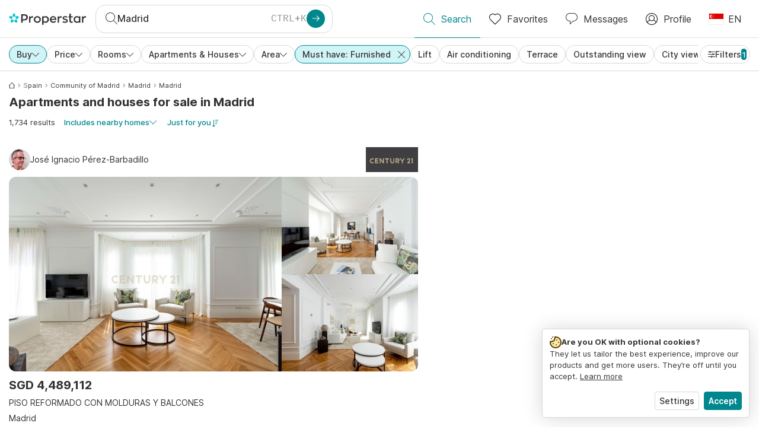

--- FILE ---
content_type: text/html; charset=utf-8
request_url: https://www.properstar.sg/spain/madrid/buy/apartment-house/furnished
body_size: 125775
content:
<!doctype html>
<html class="html-search-page" dir="ltr" lang="en-SG"><head><meta charSet="utf-8"/><link data-chunk="properstar" rel="preload" as="style" href="/assets/properstar.9c01ba798ecfedf6a6e5.css"/><link data-chunk="app" rel="preload" as="script" href="/assets/runtime.39721aa2700c5c48bc3f.js"/><link data-chunk="app" rel="preload" as="script" href="/assets/10459.d8e631094b6e8baebd32.js"/><link data-chunk="app" rel="preload" as="script" href="/assets/app.447e73d240efcc7d7efb.js"/><link data-chunk="properstar" rel="preload" as="script" href="/assets/properstar.f5ab23c6aeec9b75e0e9.js"/><link data-chunk="components-modals-AutocompleteModal" rel="preload" as="script" href="/assets/2609.5f88db6b24c936db2438.chunk.js"/><link data-chunk="components-modals-AutocompleteModal" rel="preload" as="script" href="/assets/components-modals-AutocompleteModal.9d5a3f77ea9c362d12d9.chunk.js"/><link data-chunk="containers-SearchProvider" rel="preload" as="script" href="/assets/containers-SearchProvider.27b89287d3a016e1d482.chunk.js"/><link data-chunk="containers-MapSplitPage" rel="preload" as="script" href="/assets/80533.6723bf6d98277cc3da87.chunk.js"/><link data-chunk="containers-MapSplitPage" rel="preload" as="script" href="/assets/82613.f5a579b72aba99fef461.chunk.js"/><link data-chunk="containers-MapSplitPage" rel="preload" as="script" href="/assets/58617.d49a0cad303d71436f7c.chunk.js"/><link data-chunk="containers-MapSplitPage" rel="preload" as="script" href="/assets/11004.331ce58624ff7bba2552.chunk.js"/><link data-chunk="containers-MapSplitPage" rel="preload" as="script" href="/assets/80754.7cfd43cce13e3939bb67.chunk.js"/><link data-chunk="containers-MapSplitPage" rel="preload" as="script" href="/assets/71586.6e2a21f62ad3e53f2f88.chunk.js"/><link data-chunk="containers-MapSplitPage" rel="preload" as="script" href="/assets/74099.3c2858003651eeab8bb8.chunk.js"/><link data-chunk="containers-MapSplitPage" rel="preload" as="script" href="/assets/containers-MapSplitPage.cc27b754197ec79bd03a.chunk.js"/><link data-chunk="icons-search-thin-svg" rel="preload" as="script" href="/assets/icons-search-thin-svg.51d30ef548b12dbdeb82.chunk.js"/><link data-chunk="icons-arrow-right-thick-svg" rel="preload" as="script" href="/assets/icons-arrow-right-thick-svg.1aa001d3042cd0c62e8d.chunk.js"/><link data-chunk="icons-favorite-thin-svg" rel="preload" as="script" href="/assets/icons-favorite-thin-svg.47886d549791b401322b.chunk.js"/><link data-chunk="icons-chat-thin-svg" rel="preload" as="script" href="/assets/icons-chat-thin-svg.c4583a41af135206b99a.chunk.js"/><link data-chunk="icons-profile-thin-svg" rel="preload" as="script" href="/assets/icons-profile-thin-svg.82245d888bfbfccb4c2b.chunk.js"/><link data-chunk="icons-currency-20px-thin-svg" rel="preload" as="script" href="/assets/icons-currency-20px-thin-svg.1455690bd5209cddd349.chunk.js"/><link data-chunk="icons-left-arrow-svg" rel="preload" as="script" href="/assets/icons-left-arrow-svg.86dbda13201ef1be2208.chunk.js"/><link data-chunk="icons-filter-small-svg" rel="preload" as="script" href="/assets/icons-filter-small-svg.2a06578cb3d906061973.chunk.js"/><link data-chunk="icons-arrow-down-thin-small-svg" rel="preload" as="script" href="/assets/icons-arrow-down-thin-small-svg.c3a7c7661832dd233e2e.chunk.js"/><link data-chunk="icons-cross-thin-small-svg" rel="preload" as="script" href="/assets/icons-cross-thin-small-svg.35086b2c2544e2a151b5.chunk.js"/><link data-chunk="containers-SearchPage" rel="preload" as="script" href="/assets/91033.d005353682dbd1eed970.chunk.js"/><link data-chunk="containers-SearchPage" rel="preload" as="script" href="/assets/66982.127ab01da97826df8364.chunk.js"/><link data-chunk="containers-SearchPage" rel="preload" as="script" href="/assets/43594.565691f665f250e654cf.chunk.js"/><link data-chunk="containers-SearchPage" rel="preload" as="script" href="/assets/82405.9b3d11c07efe5a4eedcf.chunk.js"/><link data-chunk="containers-SearchPage" rel="preload" as="script" href="/assets/2830.e1151fb85e601bf34dea.chunk.js"/><link data-chunk="containers-SearchPage" rel="preload" as="script" href="/assets/90205.40e6d5eeb03f3f21c533.chunk.js"/><link data-chunk="containers-SearchPage" rel="preload" as="script" href="/assets/19204.bbd58a774fc35c487b87.chunk.js"/><link data-chunk="containers-SearchPage" rel="preload" as="script" href="/assets/10535.b9d528ab92590cb75ec0.chunk.js"/><link data-chunk="containers-SearchPage" rel="preload" as="script" href="/assets/84025.cbf26577b4f4170cbb63.chunk.js"/><link data-chunk="containers-SearchPage" rel="preload" as="script" href="/assets/41910.adce665f4eb5bb9b18fd.chunk.js"/><link data-chunk="containers-SearchPage" rel="preload" as="script" href="/assets/66532.10ff311725aea50cb273.chunk.js"/><link data-chunk="containers-SearchPage" rel="preload" as="script" href="/assets/48610.b9f971db01e61c028cd0.chunk.js"/><link data-chunk="containers-SearchPage" rel="preload" as="script" href="/assets/containers-SearchPage.11579ed13066f331f9d0.chunk.js"/><link data-chunk="icons-arrow-right-thin-small-svg" rel="preload" as="script" href="/assets/icons-arrow-right-thin-small-svg.a9b4623940a185d1ef8b.chunk.js"/><link data-chunk="icons-house-thin-small-svg" rel="preload" as="script" href="/assets/icons-house-thin-small-svg.272b86837d92902acda0.chunk.js"/><link data-chunk="icons-icon-sort-thin-svg" rel="preload" as="script" href="/assets/icons-icon-sort-thin-svg.ad1c2d2b0984cd8cd8c4.chunk.js"/><link data-chunk="icons-favorite2-svg" rel="preload" as="script" href="/assets/icons-favorite2-svg.52c4a2a27b60ca5a4fac.chunk.js"/><link data-chunk="icons-chat2-svg" rel="preload" as="script" href="/assets/icons-chat2-svg.f5f1c58c195d27c10d97.chunk.js"/><link data-chunk="icons-draw-thin-svg" rel="preload" as="script" href="/assets/icons-draw-thin-svg.20ba7808f778b0455e3c.chunk.js"/><link data-chunk="icons-previous-svg" rel="preload" as="script" href="/assets/icons-previous-svg.baa6deee1ffdb714cfb9.chunk.js"/><link data-chunk="icons-next-svg" rel="preload" as="script" href="/assets/icons-next-svg.cd795a8019b1b138f49c.chunk.js"/><link data-chunk="icons-socialfacebook-svg" rel="preload" as="script" href="/assets/icons-socialfacebook-svg.45c0e9933550c3725da6.chunk.js"/><link data-chunk="icons-socialtwitter-svg" rel="preload" as="script" href="/assets/icons-socialtwitter-svg.0d0a0ffc050433fc8dda.chunk.js"/><link data-chunk="icons-socialinstagram-svg" rel="preload" as="script" href="/assets/icons-socialinstagram-svg.3eb5715768f2dc214b74.chunk.js"/><link data-chunk="icons-sociallinkedin-svg" rel="preload" as="script" href="/assets/icons-sociallinkedin-svg.02d37467ad58d3cddd0d.chunk.js"/><link data-chunk="icons-cookies-svg" rel="preload" as="script" href="/assets/icons-cookies-svg.022f44f6ba18c92f68dd.chunk.js"/><script>
      (function(w,d,s,l,i){w[l]=w[l]||[];gtag('consent','default',{"ad_storage":"denied","ad_user_data":"denied","ad_personalization":"denied","analytics_storage":"denied","personalization":"denied","security_storage":"denied"});
        w[l].push({'gtm.start': new Date().getTime(),event:'gtm.js', "culture":"en-SG","countryISO":"sg","isTestEnvironment":false,"profile":{"id":635458193,"code":428391,"createdByAccountId":2,"creationDate":"2021-01-12T12:02:46.7","updateDate":"2025-03-26T06:08:44.917","lastVisitDate":"2026-01-21T05:35:27.457","regionalSettings":{"language":"en","currencyId":"EUR","isMetric":true},"profileType":"Bot","botType":"Generic Bot","authenticationState":"GuestUnknown","contactTypes":["Buyer"],"hubSpotContactId":21251326}});
      var f=d.getElementsByTagName(s)[0],j=d.createElement(s),dl=l!='dataLayer'?'&l='+l:'';
      j.async=true;j.src=
      'https://www.googletagmanager.com/gtm.js?id='+i+dl;f.parentNode.insertBefore(j,f);
      function gtag() {w[l].push(arguments);}
      })(window,document,'script','dataLayer','GTM-NLXM2K');
    </script><title data-react-helmet="true">1,734 Furnished Apartments and Houses for Sale in Madrid | Properstar</title><link data-react-helmet="true" rel="alternate" href="https://www.properstar.sg/spain/madrid/buy/apartment-house/furnished" hrefLang="en-SG"/><link data-react-helmet="true" rel="alternate" href="https://www.properstar.ae/%D8%A7%D8%B3%D8%A8%D8%A7%D9%86%D9%8A%D8%A7/%D9%85%D8%AF%D8%B1%D9%8A%D8%AF/%D8%B9%D9%82%D8%A7%D8%B1%D8%A7%D8%AA-%D9%84%D9%84%D8%A8%D9%8A%D8%B9/%D8%A8%D9%8A%D8%AA-%D8%B4%D9%82%D8%A9/mfrwshh" hrefLang="ar-AE"/><link data-react-helmet="true" rel="alternate" href="https://www.properstar.at/spanien/madrid/kaufen/wohnung-haus/moblierte" hrefLang="de-AT"/><link data-react-helmet="true" rel="alternate" href="https://www.properstar.be/spanje/madrid/koop/appartement-huis/gemeubileerd" hrefLang="nl-BE"/><link data-react-helmet="true" rel="alternate" href="https://www.properstar.be/espagne/madrid/acheter/appartement-maison/meublees" hrefLang="fr-BE"/><link data-react-helmet="true" rel="alternate" href="https://www.properstar.be/spanien/madrid/kaufen/wohnung-haus/moblierte" hrefLang="de-BE"/><link data-react-helmet="true" rel="alternate" href="https://www.properstar.ca/spain/madrid/buy/apartment-house/furnished" hrefLang="en-CA"/><link data-react-helmet="true" rel="alternate" href="https://www.properstar.ca/espagne/madrid/acheter/appartement-maison/meublees" hrefLang="fr-CA"/><link data-react-helmet="true" rel="alternate" href="https://www.properstar.ch/espagne/madrid/acheter/appartement-maison/meublees" hrefLang="fr-CH"/><link data-react-helmet="true" rel="alternate" href="https://www.properstar.ch/spanien/madrid/kaufen/wohnung-haus/moblierte" hrefLang="de-CH"/><link data-react-helmet="true" rel="alternate" href="https://www.properstar.ch/spagna/madrid/in-vendita/appartamento-casa/ammobiliati" hrefLang="it-CH"/><link data-react-helmet="true" rel="alternate" href="https://www.properstar.co.nz/spain/madrid/buy/apartment-house/furnished" hrefLang="en-NZ"/><link data-react-helmet="true" rel="alternate" href="https://www.properstar.co.uk/spain/madrid/buy/apartment-house/furnished" hrefLang="en-GB"/><link data-react-helmet="true" rel="alternate" href="https://www.properstar.co.za/spain/madrid/buy/apartment-house/furnished" hrefLang="en-ZA"/><link data-react-helmet="true" rel="alternate" href="https://www.properstar.com/spain/madrid/buy/apartment-house/furnished" hrefLang="en-US"/><link data-react-helmet="true" rel="alternate" href="https://www.properstar.com/spanjolska/madrid/prodaja/stan-kuca?amenities=Furnished" hrefLang="hr"/><link data-react-helmet="true" rel="alternate" href="https://www.properstar.com/spanielsko/madrid/kupit/byt-dom/zariadeny" hrefLang="sk"/><link data-react-helmet="true" rel="alternate" href="https://www.properstar.com.au/spain/madrid/buy/apartment-house/furnished" hrefLang="en-AU"/><link data-react-helmet="true" rel="alternate" href="https://www.properstar.com.br/espanha/madrid/venda/apartamento-casas/mobiladas" hrefLang="pt-BR"/><link data-react-helmet="true" rel="alternate" href="https://www.properstar.com.mx/espana/madrid/comprar/piso-casa/amuebladas" hrefLang="es-MX"/><link data-react-helmet="true" rel="alternate" href="https://www.properstar.com.tr/ispanya/madrid/sat%C4%B1%C5%9F/d%C3%BCz-ev/esyali" hrefLang="tr"/><link data-react-helmet="true" rel="alternate" href="https://www.properstar.cz/spanelsko/madrid/koupit/apartm%C3%A1n-d%C5%AFm/zarizeno" hrefLang="cs"/><link data-react-helmet="true" rel="alternate" href="https://www.properstar.de/spanien/madrid/kaufen/wohnung-haus/moblierte" hrefLang="de-DE"/><link data-react-helmet="true" rel="alternate" href="https://www.properstar.dk/spanien/madrid/ejerboliger/lejlighed-villa/mobleret" hrefLang="da"/><link data-react-helmet="true" rel="alternate" href="https://www.properstar.es/espana/madrid/comprar/piso-casa/amuebladas" hrefLang="es-ES"/><link data-react-helmet="true" rel="alternate" href="https://www.properstar.fr/espagne/madrid/acheter/appartement-maison/meublees" hrefLang="fr-FR"/><link data-react-helmet="true" rel="alternate" href="https://www.properstar.gr/%CE%B9%CF%83%CF%80%CE%B1%CE%BD%CE%B9%CE%B1/madrid/%CE%B1%CE%B3%CE%BF%CF%81%CE%AC/%CE%B4%CE%B9%CE%B1%CE%BC%CE%AD%CF%81%CE%B9%CF%83%CE%BC%CE%B1-%CF%83%CF%80%CE%AF%CF%84%CE%B9/epiplwmeno" hrefLang="el"/><link data-react-helmet="true" rel="alternate" href="https://www.properstar.hk/spain/madrid/buy/apartment-house/furnished" hrefLang="en-HK"/><link data-react-helmet="true" rel="alternate" href="https://www.properstar.ie/spain/madrid/buy/apartment-house/furnished" hrefLang="en-IE"/><link data-react-helmet="true" rel="alternate" href="https://www.properstar.in/spain/madrid/buy/apartment-house/furnished" hrefLang="en-IN"/><link data-react-helmet="true" rel="alternate" href="https://www.properstar.it/spagna/madrid/in-vendita/appartamento-casa/ammobiliati" hrefLang="it"/><link data-react-helmet="true" rel="alternate" href="https://www.properstar.jp/%E3%82%B9%E3%83%98%E3%82%A4%E3%83%B3/madrid/%E8%B2%B7%E3%81%86/%E3%82%A2%E3%83%91%E3%83%BC%E3%83%88-%E4%BD%8F%E5%AE%85/%E5%AE%B6%E5%85%B7%E4%BB%98%E3%81%8D" hrefLang="ja"/><link data-react-helmet="true" rel="alternate" href="https://www.properstar.li/spanien/madrid/kaufen/wohnung-haus/moblierte" hrefLang="de-LI"/><link data-react-helmet="true" rel="alternate" href="https://www.properstar.lu/espagne/madrid/acheter/appartement-maison/meublees" hrefLang="fr-LU"/><link data-react-helmet="true" rel="alternate" href="https://www.properstar.lu/spanien/madrid/kaufen/wohnung-haus/moblierte" hrefLang="de-LU"/><link data-react-helmet="true" rel="alternate" href="https://www.properstar.mu/spain/madrid/buy/apartment-house/furnished" hrefLang="en-MU"/><link data-react-helmet="true" rel="alternate" href="https://www.properstar.nl/spanje/madrid/koop/appartement-huis/gemeubileerd" hrefLang="nl"/><link data-react-helmet="true" rel="alternate" href="https://www.properstar.ph/spain/madrid/buy/apartment-house/furnished" hrefLang="en-PH"/><link data-react-helmet="true" rel="alternate" href="https://www.properstar.pl/hiszpania/madryt/sprzedaz/apartament-dom/umeblowany" hrefLang="pl"/><link data-react-helmet="true" rel="alternate" href="https://www.properstar.pt/espanha/madrid/venda/apartamento-casas/mobiladas" hrefLang="pt-PT"/><link data-react-helmet="true" rel="alternate" href="https://www.properstar.qa/%D8%A7%D8%B3%D8%A8%D8%A7%D9%86%D9%8A%D8%A7/%D9%85%D8%AF%D8%B1%D9%8A%D8%AF/%D8%B9%D9%82%D8%A7%D8%B1%D8%A7%D8%AA-%D9%84%D9%84%D8%A8%D9%8A%D8%B9/%D8%A8%D9%8A%D8%AA-%D8%B4%D9%82%D8%A9/mfrwshh" hrefLang="ar-QA"/><link data-react-helmet="true" rel="alternate" href="https://www.properstar.ro/spania/madrid/cumpara/apartament-casa/mobilat" hrefLang="ro"/><link data-react-helmet="true" rel="alternate" href="https://www.properstar.ru/%D0%B8%D1%81%D0%BF%D0%B0%D0%BD%D0%B8%D1%8F/madrid/%D0%BF%D1%80%D0%BE%D0%B4%D0%B0%D0%B6%D0%B0/%D0%BA%D0%B2%D0%B0%D1%80%D1%82%D0%B8%D1%80-%D0%B4%D0%BE%D0%BC%D0%BE%D0%B2/%D1%81-%D0%BC%D0%B5%D0%B1%D0%B5%D0%BB%D1%8C%D1%8E" hrefLang="ru"/><link data-react-helmet="true" rel="alternate" href="https://www.properstar.se/spanien/madrid/kopa/lagenhet-hus/moblerad" hrefLang="sv"/><link data-react-helmet="true" rel="alternate" href="https://www.sodichan.com/search?tt=Sell&amp;pt=Apartment&amp;pt=House&amp;placeId=ChIJgTwKgJcpQg0RaSKMYcHeNsQ&amp;amenities=Furnished" hrefLang="zh"/><link data-react-helmet="true" rel="alternate" href="https://www.sodichan.com/search?tt=Sell&amp;pt=Apartment&amp;pt=House&amp;placeId=ChIJgTwKgJcpQg0RaSKMYcHeNsQ&amp;amenities=Furnished&amp;c=zh-Hans-HK" hrefLang="zh-Hans-HK"/><link data-react-helmet="true" rel="canonical" href="https://www.properstar.sg/spain/madrid/buy/apartment-house/furnished"/><link data-react-helmet="true" rel="next" href="https://www.properstar.sg/spain/madrid/buy/apartment-house/furnished?p=2"/><meta data-react-helmet="true" name="robots" content="index, follow"/><meta data-react-helmet="true" name="apple-itunes-app" content="app-id=1253028900, app-argument=listglobally.properstar://search?transactionType=Sell&amp;propertyTypes=%5B%22Apartment%22%2C%22House%22%5D&amp;placeId=ChIJgTwKgJcpQg0RaSKMYcHeNsQ&amp;amenities=%5B%22Furnished%22%5D&amp;currency=SGD"/><meta data-react-helmet="true" name="description" content="Discover 1,734 furnished Apartments and Houses for Sale in Madrid on Properstar. Find your turnkey property today."/><meta data-react-helmet="true" property="og:type" content="website"/><meta data-react-helmet="true" property="og:title" content="1,734 Furnished Apartments and Houses for Sale in Madrid | Properstar"/><meta data-react-helmet="true" property="og:description" content="Discover 1,734 furnished Apartments and Houses for Sale in Madrid on Properstar. Find your turnkey property today."/><meta data-react-helmet="true" property="og:site_name" content="Properstar"/><meta data-react-helmet="true" property="og:locale" content="en_SG"/><meta data-react-helmet="true" property="og:image" content="https://res.listglobally.com/places/ChIJgTwKgJcpQg0RaSKMYcHeNsQ/90def9e03f66d2f3de6be4ab7aa93511?fit=fill&amp;w=800&amp;h=420"/><meta data-react-helmet="true" property="og:image:width" content="800"/><meta data-react-helmet="true" property="og:image:height" content="420"/><meta data-react-helmet="true" property="og:url" content="https://www.properstar.sg/spain/madrid/buy/apartment-house/furnished"/><link rel="icon" type="image/png" href="/assets/properstar/favicon-16x16.png" sizes="16x16"/><link rel="icon" type="image/png" href="/assets/properstar/favicon-32x32.png" sizes="32x32"/><link rel="icon" type="image/png" href="/assets/properstar/favicon-96x96.png" sizes="96x96"/><link rel="icon" type="image/png" href="/assets/properstar/favicon-120x120.png" sizes="120x120"/><link rel="icon" type="image/png" sizes="192x192" href="/assets/properstar/android-icon-192x192.png"/><link rel="apple-touch-icon-precomposed" sizes="57x57" href="/assets/properstar/apple-touch-icon-57x57.png"/><link rel="apple-touch-icon-precomposed" sizes="60x60" href="/assets/properstar/apple-touch-icon-60x60.png"/><link rel="apple-touch-icon-precomposed" sizes="72x72" href="/assets/properstar/apple-touch-icon-72x72.png"/><link rel="apple-touch-icon-precomposed" sizes="76x76" href="/assets/properstar/apple-touch-icon-76x76.png"/><link rel="apple-touch-icon-precomposed" sizes="114x114" href="/assets/properstar/apple-touch-icon-114x114.png"/><link rel="apple-touch-icon-precomposed" sizes="120x120" href="/assets/properstar/apple-touch-icon-120x120.png"/><link rel="apple-touch-icon-precomposed" sizes="144x144" href="/assets/properstar/apple-touch-icon-144x144.png"/><link rel="apple-touch-icon-precomposed" sizes="152x152" href="/assets/properstar/apple-touch-icon-152x152.png"/><link rel="apple-touch-icon-precomposed" sizes="180x180" href="/assets/properstar/apple-touch-icon-180x180.png"/><link rel="mask-icon" href="/assets/properstar/safari-pinned-tab.svg" color="#00878E"/><meta name="msapplication-TileColor" content="#00878E"/><meta name="msapplication-TileImage" content="/assets/properstar/mstile-144x144.png"/><meta name="msapplication-square70x70logo" content="/assets/properstar/mstile-70x70.png"/><meta name="msapplication-square150x150logo" content="/assets/properstar/mstile-150x150.png"/><meta name="msapplication-wide310x150logo" content="/assets/properstar/mstile-310x150.png"/><meta name="msapplication-square310x310logo" content="/assets/properstar/mstile-310x310.png"/><link rel="manifest" href="/assets/properstar/manifest.webmanifest"/><meta name="theme-color" content="#00878E"/><link rel="shortcut icon" type="image/x-icon" href="/assets/properstar/favicon.ico"/><meta name="application-name" content="Properstar"/><meta name="format-detection" content="telephone=no"/><meta name="viewport" content="width=device-width, initial-scale=1.0, maximum-scale=1.0, user-scalable=no, viewport-fit=cover, interactive-widget=resizes-content"/><script data-react-helmet="true" type="application/ld+json">{"@context":"http://schema.org","@type":"BreadcrumbList","itemListElement":[{"@type":"ListItem","position":1,"name":"Homepage","item":"https://www.properstar.sg/"},{"@type":"ListItem","position":2,"name":"Spain","item":"https://www.properstar.sg/spain/buy/apartment-house/furnished"},{"@type":"ListItem","position":3,"name":"Community of Madrid","item":"https://www.properstar.sg/spain/community-of-madrid/buy/apartment-house/furnished"},{"@type":"ListItem","position":4,"name":"Madrid","item":"https://www.properstar.sg/spain/madrid-province/buy/apartment-house/furnished"},{"@type":"ListItem","position":5,"name":"Madrid","item":"https://www.properstar.sg/spain/madrid/buy/apartment-house/furnished"}]}</script><script data-react-helmet="true" type="application/ld+json">{"@context":"https://schema.org","@type":"ItemList","name":"Apartment and House for sale in Madrid","numberOfItems":1734,"itemListElement":[{"@type":"ListItem","position":1,"item":{"@type":"RealEstateListing","name":"Apartment for sale in Madrid, Spain","url":"https://www.properstar.sg/listing/108421238","datePosted":"2025-07-11","mainEntity":{"@type":"Apartment","numberOfBedrooms":3,"numberOfBathroomsTotal":4,"address":{"@type":"PostalAddress","addressLocality":"Madrid","addressRegion":"Community of Madrid","addressCountry":"ES"}},"offers":{"@type":"Offer","availability":"https://schema.org/InStock","price":4489113,"priceCurrency":"SGD"}}},{"@type":"ListItem","position":2,"item":{"@type":"RealEstateListing","name":"Apartment for sale in Madrid, Spain","url":"https://www.properstar.sg/listing/111424075","datePosted":"2025-11-05","mainEntity":{"@type":"Apartment","numberOfBedrooms":3,"numberOfBathroomsTotal":4,"address":{"@type":"PostalAddress","addressLocality":"Madrid","addressRegion":"Community of Madrid","addressCountry":"ES"}},"offers":{"@type":"Offer","availability":"https://schema.org/InStock","price":4060504,"priceCurrency":"SGD"}}},{"@type":"ListItem","position":3,"item":{"@type":"RealEstateListing","name":"Apartment for sale, 5 Av. de Menéndez Pelayo (Madrid, Spain)","url":"https://www.properstar.sg/listing/112763535","datePosted":"2025-12-30","mainEntity":{"@type":"Apartment","numberOfBathroomsTotal":4,"address":{"@type":"PostalAddress","addressLocality":"Madrid","addressRegion":"Community of Madrid","addressCountry":"ES"}},"offers":{"@type":"Offer","availability":"https://schema.org/InStock","price":4917721,"priceCurrency":"SGD"}}},{"@type":"ListItem","position":4,"item":{"@type":"RealEstateListing","name":"Apartment for sale in Madrid, Spain","url":"https://www.properstar.sg/listing/111538035","datePosted":"2025-11-09","mainEntity":{"@type":"Apartment","numberOfBedrooms":2,"numberOfBathroomsTotal":2,"address":{"@type":"PostalAddress","addressLocality":"Madrid","addressRegion":"Community of Madrid","addressCountry":"ES"}},"offers":{"@type":"Offer","availability":"https://schema.org/InStock","price":1767071,"priceCurrency":"SGD"}}},{"@type":"ListItem","position":5,"item":{"@type":"RealEstateListing","name":"Apartment for sale in Madrid, Spain","url":"https://www.properstar.sg/listing/111919146","datePosted":"2025-11-25","mainEntity":{"@type":"Apartment","numberOfBedrooms":2,"address":{"@type":"PostalAddress","addressLocality":"Madrid","addressRegion":"Community of Madrid","addressCountry":"ES"}},"offers":{"@type":"Offer","availability":"https://schema.org/InStock","price":1398618,"priceCurrency":"SGD"}}}]}</script><link data-chunk="properstar" rel="stylesheet" href="/assets/properstar.9c01ba798ecfedf6a6e5.css"/></head><body><noscript><iframe style="display:none;visibility:hidden" src="//www.googletagmanager.com/ns.html?id=GTM-NLXM2K" height="0" width="0"></iframe></noscript><main id="app"><div class="split-template  search-page-split-container has-search-filters"><div class="header"><div class="header-inner"><div class="header-inner-logo"><a class="link header-inner-logo-link" data-gtm-nav-click="Logo" href="/"></a></div><div class="filter-autocomplete-wrapper"><button type="button" class="autocomplete-cta-button filter-autocomplete-cta btn btn-outline-secondary"><div class="icon-bubble-wrapper"><i class="icon" aria-hidden="true"><span class="icon-wrapper" data-icon-name="search-thin"><svg width="20" height="20"><defs><path id="search-thin_svg__a" d="M8 15c-3.86 0-7-3.141-7-7 0-3.86 3.14-7 7-7s7 3.14 7 7c0 3.859-3.14 7-7 7m11.854 4.146l-5.863-5.862A7.958 7.958 0 0016 8c0-4.411-3.59-8-8-8-4.411 0-8 3.589-8 8 0 4.41 3.589 8 8 8a7.958 7.958 0 005.284-2.01l5.862 5.864a.502.502 0 00.708 0 .502.502 0 000-.708"></path></defs><use xlink:href="#search-thin_svg__a" fill-rule="evenodd"></use></svg></span></i></div><div class="search-target-values"><span class="search-target-name">Madrid</span></div><i class="icon btn btn-primary btn-sm icon-only with-icon autocomplete-cta-arrow small" aria-hidden="true"><span class="icon-wrapper" data-icon-name="arrow-right-thick"><svg viewBox="0 0 20 20"><path d="M1 9h15.586l-5.293-5.293a.999.999 0 111.414-1.414l7 7a.999.999 0 010 1.414l-7 7a.997.997 0 01-1.414 0 .999.999 0 010-1.414L16.586 11H1a1 1 0 110-2" fill-rule="evenodd"></path></svg></span></i></button></div><nav class="main-navigation"><li class="list-item main-navigation-item primary-item"><a aria-current="page" class="link main-navigation-item-link active" data-gtm-nav-click="Search" href="/"><i class="icon" aria-hidden="true"><span class="icon-wrapper" data-icon-name="search-thin"><svg width="20" height="20"><defs><path id="search-thin_svg__a" d="M8 15c-3.86 0-7-3.141-7-7 0-3.86 3.14-7 7-7s7 3.14 7 7c0 3.859-3.14 7-7 7m11.854 4.146l-5.863-5.862A7.958 7.958 0 0016 8c0-4.411-3.59-8-8-8-4.411 0-8 3.589-8 8 0 4.41 3.589 8 8 8a7.958 7.958 0 005.284-2.01l5.862 5.864a.502.502 0 00.708 0 .502.502 0 000-.708"></path></defs><use xlink:href="#search-thin_svg__a" fill-rule="evenodd"></use></svg></span></i><span class="nav-item-text">Search</span></a></li><li class="list-item main-navigation-item primary-item"><a class="link main-navigation-item-link" data-gtm-nav-click="Favorites" href="/favorites"><i class="icon" aria-hidden="true"><span class="icon-wrapper" data-icon-name="favorite-thin"><svg width="20" height="20" viewBox="0 0 20 20"><g fill-rule="evenodd"><path d="M6.065 2a5.052 5.052 0 00-3.582 1.48A5.04 5.04 0 001 7.062c0 1.353.527 2.625 1.483 3.582L10 18.16l7.517-7.516A5.036 5.036 0 0019 7.062a5.036 5.036 0 00-1.483-3.582 5.072 5.072 0 00-7.163 0 .499.499 0 01-.707 0A5.052 5.052 0 006.065 2M10 19.367a.5.5 0 01-.353-.146l-7.871-7.87A6.027 6.027 0 010 7.062c0-1.62.631-3.143 1.776-4.289C4.026.523 7.621.416 10 2.446c2.38-2.03 5.974-1.924 8.224.327A6.027 6.027 0 0120 7.063a6.027 6.027 0 01-1.776 4.288l-7.87 7.87a.504.504 0 01-.354.146" fill-rule="nonzero"></path></g></svg></span></i><span class="nav-item-text">Favorites</span></a></li><li class="list-item main-navigation-item primary-item"><a href="/messages/" class="link main-navigation-item-link" data-gtm-nav-click="Chat"><i class="icon" aria-hidden="true"><span class="icon-wrapper" data-icon-name="chat-thin"><svg viewBox="0 0 20 20"><path d="M7 1C3.691 1 1 3.691 1 7s2.691 6 6 6h.5a.5.5 0 01.5.5v3.793l4.146-4.147A.504.504 0 0112.5 13h.5c3.309 0 6-2.691 6-6s-2.691-6-6-6H7zm.5 18a.5.5 0 01-.5-.5V14c-3.86 0-7-3.141-7-7s3.14-7 7-7h6c3.86 0 7 3.141 7 7s-3.14 7-7 7h-.293l-4.853 4.854A.504.504 0 017.5 19z" fill="#333" fill-rule="evenodd"></path></svg></span></i><span class="nav-item-text">Messages</span></a></li><li class="list-item main-navigation-item profile-settings settings-holder"><div class="profile-settings-dropdown dropdown dropup"><button data-gtm-nav-click="Profile" aria-haspopup="true" class="btn btn-dropdown-toggle main-navigation-item-link" aria-expanded="false"><i class="icon" aria-hidden="true"><span class="icon-wrapper" data-icon-name="profile-thin"><svg width="20" height="20" viewBox="0 0 20 20"><g fill-rule="evenodd"><path d="M10 0C4.48 0 0 4.48 0 10s4.48 10 10 10 10-4.48 10-10S15.52 0 10 0zM6.706 12.261a7.54 7.54 0 00-3.524 3.612A8.981 8.981 0 0010 19a8.981 8.981 0 006.818-3.127 7.54 7.54 0 00-3.524-3.612A4.98 4.98 0 0110 13.5a4.98 4.98 0 01-3.294-1.239zm10.787 2.724A8.954 8.954 0 0019 10c0-4.967-4.033-9-9-9s-9 4.033-9 9c0 1.843.555 3.558 1.507 4.985A8.547 8.547 0 016 11.5a5.003 5.003 0 014-8 5.003 5.003 0 014 8 8.548 8.548 0 013.492 3.486zM10 12.5c-2.208 0-4-1.792-4-4 0-2.207 1.792-4 4-4s4 1.793 4 4c0 2.208-1.792 4-4 4z"></path></g></svg></span></i><span class="nav-item-text">Profile</span></button><div tabindex="-1" role="menu" aria-hidden="true" class="dropdown-menu dropdown-menu-end" data-bs-popper="static"></div></div></li><li class="list-item regional-settings users-allowed"><div class="regional-setting-dropdown dropdown"><button data-gtm-nav-click="Regional Settings" aria-haspopup="true" class="btn btn-dropdown-toggle main-navigation-item-link" aria-expanded="false"><div class="culture-item"><div class="flag"><picture><source srcSet="/assets/flags/1x/sg.png 1x, /assets/flags/2x/sg.png 2x"/><img src="/assets/flags/1x/sg.png" alt="SG"/></picture></div><div class="captions"><div class="primary-caption">EN</div></div></div></button><div tabindex="-1" role="menu" aria-hidden="true" class="dropdown-menu dropdown-menu-end" data-bs-popper="static"><div class="settings-holder-panel regional-panel"><span class="settings-holder-panel-title">Browsing preferences</span><button type="button" data-gtm-nav-click="Regional Settings - Culture" class="settings-holder-item btn btn-tertiary"><div class="button-content"><div class="flag"><picture><source srcSet="/assets/flags/1x/sg.png 1x, /assets/flags/2x/sg.png 2x"/><img src="/assets/flags/1x/sg.png" alt="SG"/></picture></div>English, Singapore</div></button><button type="button" data-gtm-nav-click="Regional Settings - Currency" class="settings-holder-item btn btn-tertiary with-icon"><div class="button-icon icon-left have-icon"><i class="icon" aria-hidden="true"><span class="icon-wrapper" data-icon-name="currency-20px-thin"><svg width="20" height="20"><path d="M9.5 0C14.165 0 18 1.678 18 4l.001 1.382C19.247 6.068 20 6.971 20 8v3c0 1.281-1.168 2.366-2.998 3.082L17 16c0 2.322-3.835 4-8.5 4S0 18.322 0 16v-3c0-1.281 1.168-2.366 2.998-3.082v-.3C1.753 8.932 1 8.029 1 7V4c0-2.322 3.835-4 8.5-4zm6.502 14.927C14.566 16.195 11.732 17 8.5 17s-6.064-.805-7.501-2.072L1 16c0 1.544 3.328 3 7.5 3s7.5-1.456 7.5-3l.002-1.073zM3 11l-.152.069C1.695 11.607 1 12.294 1 13c0 1.544 3.328 3 7.5 3 2.469 0 4.642-.51 6.005-1.246-.936.16-1.949.246-3.005.246C6.835 15 3 13.322 3 11zm16.002-1.073C17.566 11.195 14.732 12 11.5 12c-2.981 0-5.624-.685-7.143-1.786l-.358-.131L4 11c0 1.544 3.328 3 7.5 3s7.5-1.456 7.5-3l.002-1.073zm-1-3.378L18 7c0 2.149-3.285 3.747-7.473 3.973L11.5 11c4.172 0 7.5-1.456 7.5-3 0-.51-.363-1.01-.999-1.451zm-1-.622C15.566 7.195 12.732 8 9.5 8s-6.064-.805-7.501-2.072L2 7c0 1.544 3.328 3 7.5 3S17 8.544 17 7l.002-1.073zM9.5 1C5.328 1 2 2.456 2 4s3.328 3 7.5 3S17 5.544 17 4c0-1.508-3.175-2.932-7.21-2.998L9.5 1z" fill="#333" fill-rule="evenodd"></path></svg></span></i></div><div class="button-content">SGD</div></button></div></div></div></li></nav></div></div><div class="search-filters"><div class="search-inner-autocomplete"><button type="button" class="autocomplete-back-button btn btn-secondary btn-white btn-md icon-only with-icon"><div class="button-icon icon-left have-icon"><i class="icon" aria-hidden="true"><span class="icon-wrapper" data-icon-name="left-arrow"><svg width="20" height="20" viewBox="0 0 20 20"><g fill-rule="evenodd"><path d="M19.5 9H1.707l7.147-7.146a.502.502 0 00-.708-.708l-8 8a.502.502 0 000 .708l8 8a.502.502 0 00.708 0 .502.502 0 000-.708L1.707 10H19.5a.5.5 0 000-1" fill-rule="nonzero"></path></g></svg></span></i></div><div class="button-content"></div></button><div class="filter-autocomplete-wrapper"><button type="button" class="autocomplete-cta-button filter-autocomplete-cta btn btn-outline-secondary"><div class="icon-bubble-wrapper"><i class="icon" aria-hidden="true"><span class="icon-wrapper" data-icon-name="search-thin"><svg width="20" height="20"><defs><path id="search-thin_svg__a" d="M8 15c-3.86 0-7-3.141-7-7 0-3.86 3.14-7 7-7s7 3.14 7 7c0 3.859-3.14 7-7 7m11.854 4.146l-5.863-5.862A7.958 7.958 0 0016 8c0-4.411-3.59-8-8-8-4.411 0-8 3.589-8 8 0 4.41 3.589 8 8 8a7.958 7.958 0 005.284-2.01l5.862 5.864a.502.502 0 00.708 0 .502.502 0 000-.708"></path></defs><use xlink:href="#search-thin_svg__a" fill-rule="evenodd"></use></svg></span></i></div><div class="search-target-values"><span class="search-target-name">Madrid</span></div></button></div><div class="save-search-group"></div></div><div class="search-inner" body-scroll-lock-ignore="true"><div></div><div class="search-filter-mobile-btn"><button class="filter-button more-button btn btn-outline-secondary btn-sm rounded-pill with-icon with-counter"><div class="button-icon icon-left have-icon"><i class="icon small" aria-hidden="true"><span class="icon-wrapper" data-icon-name="filter-small"><svg width="12" height="12"><path fill-rule="evenodd" d="M6 10a.501.501 0 01-.5-.5c0-.275.225-.5.5-.5s.5.225.5.5-.225.5-.5.5m5.5-1H7.408C7.201 8.419 6.651 8 6 8c-.651 0-1.201.419-1.408 1H.5a.5.5 0 000 1h4.092c.207.581.757 1 1.408 1 .651 0 1.201-.419 1.408-1H11.5a.5.5 0 000-1m-3-3a.501.501 0 01-.5-.5c0-.275.225-.5.5-.5s.5.225.5.5-.225.5-.5.5m3-1H9.908c-.207-.581-.757-1-1.408-1-.651 0-1.201.419-1.408 1H.5a.5.5 0 000 1h6.592c.207.581.757 1 1.408 1 .651 0 1.201-.419 1.408-1H11.5a.5.5 0 000-1m-8-4c.275 0 .5.225.5.5s-.225.5-.5.5a.501.501 0 01-.5-.5c0-.275.225-.5.5-.5m-3 1h1.592c.207.581.757 1 1.408 1 .651 0 1.201-.419 1.408-1H11.5a.5.5 0 000-1H4.908C4.701.419 4.151 0 3.5 0c-.651 0-1.201.419-1.408 1H.5a.5.5 0 000 1"></path></svg></span></i></div><div class="button-content"><span>Filters</span></div><div class="button-icon icon-right have-counter"><div class="counter">1</div></div></button><button type="button" class="filter-button more-button btn btn-outline-secondary btn-sm rounded-pill with-icon with-counter"><div class="button-icon icon-left have-icon"><i class="icon small" aria-hidden="true"><span class="icon-wrapper" data-icon-name="filter-small"><svg width="12" height="12"><path fill-rule="evenodd" d="M6 10a.501.501 0 01-.5-.5c0-.275.225-.5.5-.5s.5.225.5.5-.225.5-.5.5m5.5-1H7.408C7.201 8.419 6.651 8 6 8c-.651 0-1.201.419-1.408 1H.5a.5.5 0 000 1h4.092c.207.581.757 1 1.408 1 .651 0 1.201-.419 1.408-1H11.5a.5.5 0 000-1m-3-3a.501.501 0 01-.5-.5c0-.275.225-.5.5-.5s.5.225.5.5-.225.5-.5.5m3-1H9.908c-.207-.581-.757-1-1.408-1-.651 0-1.201.419-1.408 1H.5a.5.5 0 000 1h6.592c.207.581.757 1 1.408 1 .651 0 1.201-.419 1.408-1H11.5a.5.5 0 000-1m-8-4c.275 0 .5.225.5.5s-.225.5-.5.5a.501.501 0 01-.5-.5c0-.275.225-.5.5-.5m-3 1h1.592c.207.581.757 1 1.408 1 .651 0 1.201-.419 1.408-1H11.5a.5.5 0 000-1H4.908C4.701.419 4.151 0 3.5 0c-.651 0-1.201.419-1.408 1H.5a.5.5 0 000 1"></path></svg></span></i></div><div class="button-content"><span>Filters</span></div><div class="button-icon icon-right have-counter"><div class="counter">1</div></div></button></div><div class="filter-groups"><div class="dropdown-drawer search-filter-item filter-btn filter-types-dropdown"><button type="button" class="trigger-btn btn btn-outline-primary btn-sm rounded-pill btn-block with-icon"><div class="button-content"><span>Buy</span></div><div class="button-icon icon-right have-icon"><i class="icon small" aria-hidden="true"><span class="icon-wrapper" data-icon-name="arrow-down-thin-small"><svg width="12" height="12" viewBox="0 0 12 12"><g fill-rule="evenodd"><path d="M11.854 3.854l-5.5 5.5a.502.502 0 01-.708 0l-5.5-5.5a.502.502 0 01.708-.708L6 8.293l5.146-5.147a.502.502 0 01.708.708z"></path></g></svg></span></i></div></button></div><div class="dropdown-drawer search-filter-item"><div class="resetable-filter-btn"><button type="button" class="trigger-btn trigger-btn btn btn-outline-secondary btn-sm rounded-pill with-icon"><div class="button-content"><span><span>Price</span></span></div><div class="button-icon icon-right have-icon"><i class="icon small" aria-hidden="true"><span class="icon-wrapper" data-icon-name="arrow-down-thin-small"><svg width="12" height="12" viewBox="0 0 12 12"><g fill-rule="evenodd"><path d="M11.854 3.854l-5.5 5.5a.502.502 0 01-.708 0l-5.5-5.5a.502.502 0 01.708-.708L6 8.293l5.146-5.147a.502.502 0 01.708.708z"></path></g></svg></span></i></div></button></div></div><div class="dropdown-drawer search-filter-item"><div class="resetable-filter-btn"><button type="button" class="trigger-btn trigger-btn btn btn-outline-secondary btn-sm rounded-pill with-icon"><div class="button-content"><span><span>Rooms</span></span></div><div class="button-icon icon-right have-icon"><i class="icon small" aria-hidden="true"><span class="icon-wrapper" data-icon-name="arrow-down-thin-small"><svg width="12" height="12" viewBox="0 0 12 12"><g fill-rule="evenodd"><path d="M11.854 3.854l-5.5 5.5a.502.502 0 01-.708 0l-5.5-5.5a.502.502 0 01.708-.708L6 8.293l5.146-5.147a.502.502 0 01.708.708z"></path></g></svg></span></i></div></button></div></div><div class="dropdown-drawer search-filter-item filter-btn filter-types-dropdown"><button type="button" class="trigger-btn btn btn-outline-secondary btn-sm rounded-pill btn-block with-icon"><div class="button-content"><span>Apartments &amp; Houses</span></div><div class="button-icon icon-right have-icon"><i class="icon small" aria-hidden="true"><span class="icon-wrapper" data-icon-name="arrow-down-thin-small"><svg width="12" height="12" viewBox="0 0 12 12"><g fill-rule="evenodd"><path d="M11.854 3.854l-5.5 5.5a.502.502 0 01-.708 0l-5.5-5.5a.502.502 0 01.708-.708L6 8.293l5.146-5.147a.502.502 0 01.708.708z"></path></g></svg></span></i></div></button></div><div class="dropdown-drawer search-filter-item"><div class="resetable-filter-btn"><button type="button" class="trigger-btn trigger-btn btn btn-outline-secondary btn-sm rounded-pill with-icon"><div class="button-content"><span><span>Area</span></span></div><div class="button-icon icon-right have-icon"><i class="icon small" aria-hidden="true"><span class="icon-wrapper" data-icon-name="arrow-down-thin-small"><svg width="12" height="12" viewBox="0 0 12 12"><g fill-rule="evenodd"><path d="M11.854 3.854l-5.5 5.5a.502.502 0 01-.708 0l-5.5-5.5a.502.502 0 01.708-.708L6 8.293l5.146-5.147a.502.502 0 01.708.708z"></path></g></svg></span></i></div></button></div></div><div class="filter-btn-group"><div class="dropdown-drawer filter-btn"><div class="resetable-filter-btn"><button type="button" class="trigger-btn selected btn btn-outline-primary btn-sm rounded-pill"><span>Must have: Furnished</span></button><button type="button" class="reset-btn btn btn-secondary btn-sm icon-only with-icon"><div class="button-content"></div><div class="button-icon icon-right have-icon"><i class="icon small" aria-hidden="true"><span class="icon-wrapper" data-icon-name="cross-thin-small"><svg width="12" height="12"><path fill-rule="evenodd" d="M11.85 11.15L6.71 6 11.85.86a.5.5 0 00-.7-.71L6 5.29.85.15a.5.5 0 00-.7.7L5.29 6 .15 11.15a.5.5 0 00.7.7L6 6.71l5.15 5.14a.5.5 0 00.7 0 .5.5 0 000-.7"></path></svg></span></i></div></button></div></div><button type="button" class="trigger-btn btn btn-outline-secondary btn-sm rounded-pill"><span>Lift</span></button><button type="button" class="trigger-btn btn btn-outline-secondary btn-sm rounded-pill"><span>Air conditioning</span></button><button type="button" class="trigger-btn btn btn-outline-secondary btn-sm rounded-pill"><span>Terrace</span></button><button type="button" class="trigger-btn btn btn-outline-secondary btn-sm rounded-pill"><span>Outstanding view</span></button><button type="button" class="trigger-btn btn btn-outline-secondary btn-sm rounded-pill"><span>City view</span></button><button type="button" class="trigger-btn btn btn-outline-secondary btn-sm rounded-pill"><span>Courtyard view</span></button></div></div><div class="search-action"><button type="button" class="filter-button more-button btn btn-outline-secondary btn-sm rounded-pill with-icon with-counter"><div class="button-icon icon-left have-icon"><i class="icon small" aria-hidden="true"><span class="icon-wrapper" data-icon-name="filter-small"><svg width="12" height="12"><path fill-rule="evenodd" d="M6 10a.501.501 0 01-.5-.5c0-.275.225-.5.5-.5s.5.225.5.5-.225.5-.5.5m5.5-1H7.408C7.201 8.419 6.651 8 6 8c-.651 0-1.201.419-1.408 1H.5a.5.5 0 000 1h4.092c.207.581.757 1 1.408 1 .651 0 1.201-.419 1.408-1H11.5a.5.5 0 000-1m-3-3a.501.501 0 01-.5-.5c0-.275.225-.5.5-.5s.5.225.5.5-.225.5-.5.5m3-1H9.908c-.207-.581-.757-1-1.408-1-.651 0-1.201.419-1.408 1H.5a.5.5 0 000 1h6.592c.207.581.757 1 1.408 1 .651 0 1.201-.419 1.408-1H11.5a.5.5 0 000-1m-8-4c.275 0 .5.225.5.5s-.225.5-.5.5a.501.501 0 01-.5-.5c0-.275.225-.5.5-.5m-3 1h1.592c.207.581.757 1 1.408 1 .651 0 1.201-.419 1.408-1H11.5a.5.5 0 000-1H4.908C4.701.419 4.151 0 3.5 0c-.651 0-1.201.419-1.408 1H.5a.5.5 0 000 1"></path></svg></span></i></div><div class="button-content"><span>Filters</span></div><div class="button-icon icon-right have-counter"><div class="counter">1</div></div></button><div class="save-search-group"></div></div></div></div><div class="split-template-content"><div class="split-template-content-panels"><div class="split-template-content-panels-pane __1"><div class="pane-inner"><div class="results-list search-page-results grid-container"><div class="search-head "><div class="breadcrumb-container"><nav class="" aria-label="breadcrumb"><ol class="breadcrumb"><li class="breadcrumb-item"><i class="icon separator small" aria-hidden="true"><span class="icon-wrapper" data-icon-name="arrow-right-thin-small"><svg width="12" height="12" viewBox="0 0 12 12"><g fill-rule="evenodd"><path d="M3.854 11.854l5.5-5.5a.502.502 0 000-.708l-5.5-5.5a.502.502 0 00-.708.708L8.293 6l-5.147 5.146a.502.502 0 00.708.708z"></path></g></svg></span></i><a class="link breadcrumb-text" dir="auto" data-gtm-click="breadcrumb-link" href="/"><i class="icon" aria-hidden="true"><span class="icon-wrapper" data-icon-name="house-thin-small"><svg width="12" height="12" viewBox="0 0 12 12"><g fill-rule="evenodd"><path d="M2 11h8V5.207l-4-4-4 4V11zm8.5 1h-9a.5.5 0 01-.5-.5V6.207l-.146.147a.502.502 0 01-.708-.708l5.5-5.5a.502.502 0 01.708 0l5.5 5.5a.502.502 0 010 .708.502.502 0 01-.708 0L11 6.207V11.5a.5.5 0 01-.5.5z"></path></g></svg></span></i></a></li><li class="breadcrumb-item"><i class="icon separator small" aria-hidden="true"><span class="icon-wrapper" data-icon-name="arrow-right-thin-small"><svg width="12" height="12" viewBox="0 0 12 12"><g fill-rule="evenodd"><path d="M3.854 11.854l5.5-5.5a.502.502 0 000-.708l-5.5-5.5a.502.502 0 00-.708.708L8.293 6l-5.147 5.146a.502.502 0 00.708.708z"></path></g></svg></span></i><a class="link breadcrumb-text" dir="auto" data-gtm-click="breadcrumb-link" href="/spain/buy/apartment-house/furnished">Spain</a></li><li class="breadcrumb-item"><i class="icon separator small" aria-hidden="true"><span class="icon-wrapper" data-icon-name="arrow-right-thin-small"><svg width="12" height="12" viewBox="0 0 12 12"><g fill-rule="evenodd"><path d="M3.854 11.854l5.5-5.5a.502.502 0 000-.708l-5.5-5.5a.502.502 0 00-.708.708L8.293 6l-5.147 5.146a.502.502 0 00.708.708z"></path></g></svg></span></i><a class="link breadcrumb-text" dir="auto" data-gtm-click="breadcrumb-link" href="/spain/community-of-madrid/buy/apartment-house/furnished">Community of Madrid</a></li><li class="breadcrumb-item"><i class="icon separator small" aria-hidden="true"><span class="icon-wrapper" data-icon-name="arrow-right-thin-small"><svg width="12" height="12" viewBox="0 0 12 12"><g fill-rule="evenodd"><path d="M3.854 11.854l5.5-5.5a.502.502 0 000-.708l-5.5-5.5a.502.502 0 00-.708.708L8.293 6l-5.147 5.146a.502.502 0 00.708.708z"></path></g></svg></span></i><a class="link breadcrumb-text" dir="auto" data-gtm-click="breadcrumb-link" href="/spain/madrid-province/buy/apartment-house/furnished">Madrid</a></li><li class="active breadcrumb-item" aria-current="page"><i class="icon separator small" aria-hidden="true"><span class="icon-wrapper" data-icon-name="arrow-right-thin-small"><svg width="12" height="12" viewBox="0 0 12 12"><g fill-rule="evenodd"><path d="M3.854 11.854l5.5-5.5a.502.502 0 000-.708l-5.5-5.5a.502.502 0 00-.708.708L8.293 6l-5.147 5.146a.502.502 0 00.708.708z"></path></g></svg></span></i><span class="breadcrumb-text" dir="auto">Madrid</span></li></ol></nav></div><div class="search-description search-title"><h1 class="heading search-main-title h3" dir="auto">Apartments and houses for sale in Madrid<!-- --> </h1></div><div class="search-head-pane has-preferred-filters"><div class="search-head-counter"><div class="total-results"><span>1,734 results</span></div></div><div class="search-head-location-filter-mode"><div class="search-location-filter-mode"><div class="dropdown-drawer"><button type="button" data-gtm-click="search-mode-open" class="btn btn-tertiary btn-sm with-icon"><div class="button-content"><span>Includes nearby homes</span></div><div class="button-icon icon-right have-icon"><i class="icon small" aria-hidden="true"><span class="icon-wrapper" data-icon-name="arrow-down-thin-small"><svg width="12" height="12" viewBox="0 0 12 12"><g fill-rule="evenodd"><path d="M11.854 3.854l-5.5 5.5a.502.502 0 01-.708 0l-5.5-5.5a.502.502 0 01.708-.708L6 8.293l5.146-5.147a.502.502 0 01.708.708z"></path></g></svg></span></i></div></button></div></div></div><div class="search-head-sorting"><div class="search-sorting"><div class="dropdown-drawer"><button type="button" class="filter-btn btn btn-tertiary btn-sm with-icon"><div class="button-content"><span>Just for you</span></div><div class="button-icon icon-right have-icon"><i class="icon small" aria-hidden="true"><span class="icon-wrapper" data-icon-name="icon-sort-thin"><svg width="12" height="12" viewBox="0 0 12 12"><path d="M4 10.276V.5a.5.5 0 111 0v9.776L6.143 9.11a.5.5 0 01.714.7l-2 2.04a.5.5 0 01-.714 0l-2-2.04a.5.5 0 01.714-.7L4 10.276zM7.5 7h2a.5.5 0 100-1h-2a.5.5 0 100 1zm0-3h2.997a.5.5 0 100-1H7.5a.5.5 0 100 1zm0-3h4.002a.5.5 0 00.5-.5.5.5 0 00-.5-.5H7.5a.5.5 0 100 1z" fill-rule="evenodd"></path></svg></span></i></div></button></div></div></div></div></div><div class="items-list-small"><article class="item-adaptive card-full"><a class="link advert-vendors-link" href="/listing/108421238"><div class="item-vendors"><div class="user-contact"><picture class="picture-fit agent-avatar avatar"><img src="https://res.listglobally.com/users/867797/8eaefcb3f76daa4a95381abbe7e6392a?mode=face&amp;width=70&amp;height=70&amp;format=jpeg" alt="José Ignacio Pérez-Barbadillo" loading="lazy"/></picture><div class="user-about">José Ignacio Pérez-Barbadillo</div></div><picture class="picture-fit agency-picture agency-logo"><img src="https://res.listglobally.com/accounts/2928063/356c4549696813ac3baaf91999f457fb?mode=max&amp;width=263&amp;height=110&amp;format=jpeg" alt="CENTURY 21 Boutique" loading="lazy"/></picture></div></a><div class="item-picture"><div class="item-images item-images-grid"><div class="item-images-grid"><div class="gallery-grid-col col-primary"><a class="link" href="/listing/108421238"><picture class="picture-fit image-gallery-picture"><source type="image/jpeg" srcSet="https://res.listglobally.com/listings/2928063/108421238/5484a361f0c00fac2222c0a002192154?mode=crop&amp;width=512&amp;height=384&amp;format=jpeg, https://res.listglobally.com/listings/2928063/108421238/5484a361f0c00fac2222c0a002192154?mode=crop&amp;width=1024&amp;height=768&amp;format=jpeg 2x"/><img fetchpriority="high" src="https://res.listglobally.com/listings/2928063/108421238/5484a361f0c00fac2222c0a002192154?mode=crop&amp;width=512&amp;height=384&amp;format=jpeg"/></picture></a></div><div class="gallery-grid-col col-secondary"><div class="image-secondary"><a class="link" href="/listing/108421238"><picture class="picture-fit gallery-image"><source type="image/jpeg" srcSet="https://res.listglobally.com/listings/2928063/108421238/1bca827b32c7c9804aaefd735a68eee3?mode=crop&amp;width=256&amp;height=192&amp;format=jpeg, https://res.listglobally.com/listings/2928063/108421238/1bca827b32c7c9804aaefd735a68eee3?mode=crop&amp;width=512&amp;height=384&amp;format=jpeg 2x"/><img src="https://res.listglobally.com/listings/2928063/108421238/1bca827b32c7c9804aaefd735a68eee3?mode=crop&amp;width=256&amp;height=192&amp;format=jpeg" loading="lazy"/></picture></a></div><div class="image-secondary"><a class="link" href="/listing/108421238"><picture class="picture-fit gallery-image"><source type="image/jpeg" srcSet="https://res.listglobally.com/listings/2928063/108421238/e51e13776720a76eec3fc25693292193?mode=crop&amp;width=256&amp;height=192&amp;format=jpeg, https://res.listglobally.com/listings/2928063/108421238/e51e13776720a76eec3fc25693292193?mode=crop&amp;width=512&amp;height=384&amp;format=jpeg 2x"/><img src="https://res.listglobally.com/listings/2928063/108421238/e51e13776720a76eec3fc25693292193?mode=crop&amp;width=256&amp;height=192&amp;format=jpeg" loading="lazy"/></picture></a></div></div></div></div><div class="scrollable-view item-images-scrollable" body-scroll-lock-ignore="true"><div class="scrollable-view-inner"><div class="scrollable-view-item"><a class="link" href="/listing/108421238"><div class="picture-wrapper"><picture class="picture-fit item-picture-img"><source type="image/jpeg" srcSet="https://res.listglobally.com/listings/2928063/108421238/5484a361f0c00fac2222c0a002192154?mode=crop&amp;width=512&amp;height=384&amp;format=jpeg, https://res.listglobally.com/listings/2928063/108421238/5484a361f0c00fac2222c0a002192154?mode=crop&amp;width=1024&amp;height=768&amp;format=jpeg 2x"/><img fetchpriority="high" src="https://res.listglobally.com/listings/2928063/108421238/5484a361f0c00fac2222c0a002192154?mode=crop&amp;width=512&amp;height=384&amp;format=jpeg"/></picture></div></a></div><div class="scrollable-view-item"><a class="link" href="/listing/108421238"><div class="picture-wrapper"><picture class="picture-fit item-picture-img"><source type="image/jpeg" srcSet="https://res.listglobally.com/listings/2928063/108421238/1bca827b32c7c9804aaefd735a68eee3?mode=crop&amp;width=512&amp;height=384&amp;format=jpeg, https://res.listglobally.com/listings/2928063/108421238/1bca827b32c7c9804aaefd735a68eee3?mode=crop&amp;width=1024&amp;height=768&amp;format=jpeg 2x"/><img src="https://res.listglobally.com/listings/2928063/108421238/1bca827b32c7c9804aaefd735a68eee3?mode=crop&amp;width=512&amp;height=384&amp;format=jpeg" loading="lazy"/></picture></div></a></div></div></div><div class="item-badges"></div></div><div class="item-data"><div class="listing-price"><div class="listing-price-main"><span>SGD 4,489,112</span></div></div><a class="link listing-title stretched-link" href="/listing/108421238">PISO REFORMADO CON MOLDURAS Y BALCONES</a><div class="item-location" title="Madrid">Madrid</div><div class="item-highlights">Apartment • 3 rooms • 3 bed. • 4 bath. • 1765 sq ft</div></div><div class="item-contact"><button type="button" class="favorites favorite-button btn btn-link btn-white btn-sm with-icon"><div class="button-icon icon-left have-icon"><i class="icon small" aria-hidden="true"><span class="icon-wrapper" data-icon-name="favorite2"><svg fill="none" viewBox="0 0 16 16"><path fill="#FF007F" fill-rule="evenodd" d="M14.567 2.433a4.895 4.895 0 010 6.92l-6.213 6.214a.5.5 0 01-.707 0L1.432 9.354A4.893 4.893 0 018 2.113a4.894 4.894 0 016.567.32zm-.707.707a3.893 3.893 0 00-5.506 0 .5.5 0 01-.707 0A3.893 3.893 0 102.14 8.646L8 14.506l5.859-5.86a3.893 3.893 0 000-5.506z" clip-rule="evenodd"></path></svg></span></i></div><div class="button-content"><span>Add to favorites</span></div></button><button type="button" class="leadrequest-button btn btn-link btn-white btn-sm with-icon"><div class="button-icon icon-left have-icon"><i class="icon small" aria-hidden="true"><span class="icon-wrapper" data-icon-name="chat2"><svg fill="none" viewBox="0 0 16 16"><path fill="#00878E" fill-rule="evenodd" d="M4 10.793a5.506 5.506 0 01-4-5.292C0 2.463 2.464 0 5.5 0h5A5.502 5.502 0 0116 5.5a5.501 5.501 0 01-5.5 5.498h-.793l-4.853 4.855a.504.504 0 01-.545.108.5.5 0 01-.308-.462v-4.707zm1-.393v3.892l4.147-4.146A.502.502 0 019.5 10h1a4.5 4.5 0 000-9h-5A4.503 4.503 0 001 5.5a4.505 4.505 0 003.6 4.41.499.499 0 01.4.49z" clip-rule="evenodd"></path></svg></span></i></div><div class="button-content"><span>Message agent</span></div></button></div></article><article class="item-adaptive card-full"><a class="link advert-vendors-link" href="/listing/111424075"><div class="item-vendors"><picture class="picture-fit agency-picture agency-logo"><source type="image/avif" srcSet="https://files-api.properstar.com/api/v2/files/7326ea18-e6f9-4742-8ee9-b51cc818b90e/1?mode=max&amp;width=263&amp;height=110&amp;format=avif"/><img src="https://files-api.properstar.com/api/v2/files/7326ea18-e6f9-4742-8ee9-b51cc818b90e/1?mode=max&amp;width=263&amp;height=110&amp;format=jpeg" alt="MONAPART" loading="lazy"/></picture></div></a><div class="item-picture"><div class="item-images item-images-grid"><div class="item-images-grid"><div class="gallery-grid-col col-primary"><a class="link" href="/listing/111424075"><picture class="picture-fit image-gallery-picture"><source type="image/avif" srcSet="https://files-api.properstar.com/api/v2/files/BCF28A64-1BDE-4AAC-8828-752AAA60F000/2?mode=crop&amp;width=512&amp;height=384&amp;format=avif, https://files-api.properstar.com/api/v2/files/BCF28A64-1BDE-4AAC-8828-752AAA60F000/2?mode=crop&amp;width=1024&amp;height=768&amp;format=avif 2x"/><source type="image/jpeg" srcSet="https://files-api.properstar.com/api/v2/files/BCF28A64-1BDE-4AAC-8828-752AAA60F000/2?mode=crop&amp;width=512&amp;height=384&amp;format=jpeg, https://files-api.properstar.com/api/v2/files/BCF28A64-1BDE-4AAC-8828-752AAA60F000/2?mode=crop&amp;width=1024&amp;height=768&amp;format=jpeg 2x"/><img src="https://files-api.properstar.com/api/v2/files/BCF28A64-1BDE-4AAC-8828-752AAA60F000/2?mode=crop&amp;width=512&amp;height=384&amp;format=jpeg" loading="lazy"/></picture></a></div><div class="gallery-grid-col col-secondary"><div class="image-secondary"><a class="link" href="/listing/111424075"><picture class="picture-fit gallery-image"><source type="image/avif" srcSet="https://files-api.properstar.com/api/v2/files/20E1C4D5-2517-412B-BFC4-3B88D666141A/2?mode=crop&amp;width=256&amp;height=192&amp;format=avif, https://files-api.properstar.com/api/v2/files/20E1C4D5-2517-412B-BFC4-3B88D666141A/2?mode=crop&amp;width=512&amp;height=384&amp;format=avif 2x"/><source type="image/jpeg" srcSet="https://files-api.properstar.com/api/v2/files/20E1C4D5-2517-412B-BFC4-3B88D666141A/2?mode=crop&amp;width=256&amp;height=192&amp;format=jpeg, https://files-api.properstar.com/api/v2/files/20E1C4D5-2517-412B-BFC4-3B88D666141A/2?mode=crop&amp;width=512&amp;height=384&amp;format=jpeg 2x"/><img src="https://files-api.properstar.com/api/v2/files/20E1C4D5-2517-412B-BFC4-3B88D666141A/2?mode=crop&amp;width=256&amp;height=192&amp;format=jpeg" loading="lazy"/></picture></a></div><div class="image-secondary"><a class="link" href="/listing/111424075"><picture class="picture-fit gallery-image"><source type="image/avif" srcSet="https://files-api.properstar.com/api/v2/files/3B1BB91F-A9F3-4CF3-980F-087E7C922D68/2?mode=crop&amp;width=256&amp;height=192&amp;format=avif, https://files-api.properstar.com/api/v2/files/3B1BB91F-A9F3-4CF3-980F-087E7C922D68/2?mode=crop&amp;width=512&amp;height=384&amp;format=avif 2x"/><source type="image/jpeg" srcSet="https://files-api.properstar.com/api/v2/files/3B1BB91F-A9F3-4CF3-980F-087E7C922D68/2?mode=crop&amp;width=256&amp;height=192&amp;format=jpeg, https://files-api.properstar.com/api/v2/files/3B1BB91F-A9F3-4CF3-980F-087E7C922D68/2?mode=crop&amp;width=512&amp;height=384&amp;format=jpeg 2x"/><img src="https://files-api.properstar.com/api/v2/files/3B1BB91F-A9F3-4CF3-980F-087E7C922D68/2?mode=crop&amp;width=256&amp;height=192&amp;format=jpeg" loading="lazy"/></picture></a></div></div></div></div><div class="scrollable-view item-images-scrollable" body-scroll-lock-ignore="true"><div class="scrollable-view-inner"><div class="scrollable-view-item"><a class="link" href="/listing/111424075"><div class="picture-wrapper"><picture class="picture-fit item-picture-img"><source type="image/avif" srcSet="https://files-api.properstar.com/api/v2/files/BCF28A64-1BDE-4AAC-8828-752AAA60F000/2?mode=crop&amp;width=512&amp;height=384&amp;format=avif, https://files-api.properstar.com/api/v2/files/BCF28A64-1BDE-4AAC-8828-752AAA60F000/2?mode=crop&amp;width=1024&amp;height=768&amp;format=avif 2x"/><source type="image/jpeg" srcSet="https://files-api.properstar.com/api/v2/files/BCF28A64-1BDE-4AAC-8828-752AAA60F000/2?mode=crop&amp;width=512&amp;height=384&amp;format=jpeg, https://files-api.properstar.com/api/v2/files/BCF28A64-1BDE-4AAC-8828-752AAA60F000/2?mode=crop&amp;width=1024&amp;height=768&amp;format=jpeg 2x"/><img src="https://files-api.properstar.com/api/v2/files/BCF28A64-1BDE-4AAC-8828-752AAA60F000/2?mode=crop&amp;width=512&amp;height=384&amp;format=jpeg" loading="lazy"/></picture></div></a></div><div class="scrollable-view-item"><a class="link" href="/listing/111424075"><div class="picture-wrapper"><picture class="picture-fit item-picture-img"><source type="image/avif" srcSet="https://files-api.properstar.com/api/v2/files/20E1C4D5-2517-412B-BFC4-3B88D666141A/2?mode=crop&amp;width=512&amp;height=384&amp;format=avif, https://files-api.properstar.com/api/v2/files/20E1C4D5-2517-412B-BFC4-3B88D666141A/2?mode=crop&amp;width=1024&amp;height=768&amp;format=avif 2x"/><source type="image/jpeg" srcSet="https://files-api.properstar.com/api/v2/files/20E1C4D5-2517-412B-BFC4-3B88D666141A/2?mode=crop&amp;width=512&amp;height=384&amp;format=jpeg, https://files-api.properstar.com/api/v2/files/20E1C4D5-2517-412B-BFC4-3B88D666141A/2?mode=crop&amp;width=1024&amp;height=768&amp;format=jpeg 2x"/><img src="https://files-api.properstar.com/api/v2/files/20E1C4D5-2517-412B-BFC4-3B88D666141A/2?mode=crop&amp;width=512&amp;height=384&amp;format=jpeg" loading="lazy"/></picture></div></a></div></div></div><div class="item-badges"></div></div><div class="item-data"><div class="listing-price drop"><div class="listing-price-main"><span>SGD 4,060,504</span></div><div class="listing-price-change"><del class="prev-price">SGD 4,105,620</del><ins class="amount">-45,117</ins></div></div><a class="link listing-title stretched-link" href="/listing/111424075">Apartment for sale in Madrid, Spain</a><div class="item-location" title="Madrid">Madrid</div><div class="item-highlights">Apartment • 3 rooms • 3 bed. • 4 bath. • 2099 sq ft</div></div><div class="item-contact"><button type="button" class="favorites favorite-button btn btn-link btn-white btn-sm with-icon"><div class="button-icon icon-left have-icon"><i class="icon small" aria-hidden="true"><span class="icon-wrapper" data-icon-name="favorite2"><svg fill="none" viewBox="0 0 16 16"><path fill="#FF007F" fill-rule="evenodd" d="M14.567 2.433a4.895 4.895 0 010 6.92l-6.213 6.214a.5.5 0 01-.707 0L1.432 9.354A4.893 4.893 0 018 2.113a4.894 4.894 0 016.567.32zm-.707.707a3.893 3.893 0 00-5.506 0 .5.5 0 01-.707 0A3.893 3.893 0 102.14 8.646L8 14.506l5.859-5.86a3.893 3.893 0 000-5.506z" clip-rule="evenodd"></path></svg></span></i></div><div class="button-content"><span>Add to favorites</span></div></button><button type="button" class="leadrequest-button btn btn-link btn-white btn-sm with-icon"><div class="button-icon icon-left have-icon"><i class="icon small" aria-hidden="true"><span class="icon-wrapper" data-icon-name="chat2"><svg fill="none" viewBox="0 0 16 16"><path fill="#00878E" fill-rule="evenodd" d="M4 10.793a5.506 5.506 0 01-4-5.292C0 2.463 2.464 0 5.5 0h5A5.502 5.502 0 0116 5.5a5.501 5.501 0 01-5.5 5.498h-.793l-4.853 4.855a.504.504 0 01-.545.108.5.5 0 01-.308-.462v-4.707zm1-.393v3.892l4.147-4.146A.502.502 0 019.5 10h1a4.5 4.5 0 000-9h-5A4.503 4.503 0 001 5.5a4.505 4.505 0 003.6 4.41.499.499 0 01.4.49z" clip-rule="evenodd"></path></svg></span></i></div><div class="button-content"><span>Message agent</span></div></button></div></article><article class="item-adaptive card-full vendor-hidden"><div class="item-picture"><div class="item-images item-images-grid"><div class="item-images-grid"><div class="gallery-grid-col col-primary"><a class="link" href="/listing/112763535"><picture class="picture-fit image-gallery-picture"><source type="image/avif" srcSet="https://files-api.properstar.com/api/v2/files/bd02dd06-87ae-4a09-b86b-a1401a90479c/1?mode=crop&amp;width=512&amp;height=384&amp;format=avif, https://files-api.properstar.com/api/v2/files/bd02dd06-87ae-4a09-b86b-a1401a90479c/1?mode=crop&amp;width=1024&amp;height=768&amp;format=avif 2x"/><source type="image/jpeg" srcSet="https://files-api.properstar.com/api/v2/files/bd02dd06-87ae-4a09-b86b-a1401a90479c/1?mode=crop&amp;width=512&amp;height=384&amp;format=jpeg, https://files-api.properstar.com/api/v2/files/bd02dd06-87ae-4a09-b86b-a1401a90479c/1?mode=crop&amp;width=1024&amp;height=768&amp;format=jpeg 2x"/><img src="https://files-api.properstar.com/api/v2/files/bd02dd06-87ae-4a09-b86b-a1401a90479c/1?mode=crop&amp;width=512&amp;height=384&amp;format=jpeg" loading="lazy"/></picture></a></div><div class="gallery-grid-col col-secondary"><div class="image-secondary"><a class="link" href="/listing/112763535"><picture class="picture-fit gallery-image"><source type="image/avif" srcSet="https://files-api.properstar.com/api/v2/files/52066cb1-496b-4218-aaed-ba74c39e2871/1?mode=crop&amp;width=256&amp;height=192&amp;format=avif, https://files-api.properstar.com/api/v2/files/52066cb1-496b-4218-aaed-ba74c39e2871/1?mode=crop&amp;width=512&amp;height=384&amp;format=avif 2x"/><source type="image/jpeg" srcSet="https://files-api.properstar.com/api/v2/files/52066cb1-496b-4218-aaed-ba74c39e2871/1?mode=crop&amp;width=256&amp;height=192&amp;format=jpeg, https://files-api.properstar.com/api/v2/files/52066cb1-496b-4218-aaed-ba74c39e2871/1?mode=crop&amp;width=512&amp;height=384&amp;format=jpeg 2x"/><img src="https://files-api.properstar.com/api/v2/files/52066cb1-496b-4218-aaed-ba74c39e2871/1?mode=crop&amp;width=256&amp;height=192&amp;format=jpeg" loading="lazy"/></picture></a></div><div class="image-secondary"><a class="link" href="/listing/112763535"><picture class="picture-fit gallery-image"><source type="image/avif" srcSet="https://files-api.properstar.com/api/v2/files/b9df0caf-5011-4d7f-b904-aaa5cb111125/1?mode=crop&amp;width=256&amp;height=192&amp;format=avif, https://files-api.properstar.com/api/v2/files/b9df0caf-5011-4d7f-b904-aaa5cb111125/1?mode=crop&amp;width=512&amp;height=384&amp;format=avif 2x"/><source type="image/jpeg" srcSet="https://files-api.properstar.com/api/v2/files/b9df0caf-5011-4d7f-b904-aaa5cb111125/1?mode=crop&amp;width=256&amp;height=192&amp;format=jpeg, https://files-api.properstar.com/api/v2/files/b9df0caf-5011-4d7f-b904-aaa5cb111125/1?mode=crop&amp;width=512&amp;height=384&amp;format=jpeg 2x"/><img src="https://files-api.properstar.com/api/v2/files/b9df0caf-5011-4d7f-b904-aaa5cb111125/1?mode=crop&amp;width=256&amp;height=192&amp;format=jpeg" loading="lazy"/></picture></a></div></div></div></div><div class="scrollable-view item-images-scrollable" body-scroll-lock-ignore="true"><div class="scrollable-view-inner"><div class="scrollable-view-item"><a class="link" href="/listing/112763535"><div class="picture-wrapper"><picture class="picture-fit item-picture-img"><source type="image/avif" srcSet="https://files-api.properstar.com/api/v2/files/bd02dd06-87ae-4a09-b86b-a1401a90479c/1?mode=crop&amp;width=512&amp;height=384&amp;format=avif, https://files-api.properstar.com/api/v2/files/bd02dd06-87ae-4a09-b86b-a1401a90479c/1?mode=crop&amp;width=1024&amp;height=768&amp;format=avif 2x"/><source type="image/jpeg" srcSet="https://files-api.properstar.com/api/v2/files/bd02dd06-87ae-4a09-b86b-a1401a90479c/1?mode=crop&amp;width=512&amp;height=384&amp;format=jpeg, https://files-api.properstar.com/api/v2/files/bd02dd06-87ae-4a09-b86b-a1401a90479c/1?mode=crop&amp;width=1024&amp;height=768&amp;format=jpeg 2x"/><img src="https://files-api.properstar.com/api/v2/files/bd02dd06-87ae-4a09-b86b-a1401a90479c/1?mode=crop&amp;width=512&amp;height=384&amp;format=jpeg" loading="lazy"/></picture></div></a></div><div class="scrollable-view-item"><a class="link" href="/listing/112763535"><div class="picture-wrapper"><picture class="picture-fit item-picture-img"><source type="image/avif" srcSet="https://files-api.properstar.com/api/v2/files/52066cb1-496b-4218-aaed-ba74c39e2871/1?mode=crop&amp;width=512&amp;height=384&amp;format=avif, https://files-api.properstar.com/api/v2/files/52066cb1-496b-4218-aaed-ba74c39e2871/1?mode=crop&amp;width=1024&amp;height=768&amp;format=avif 2x"/><source type="image/jpeg" srcSet="https://files-api.properstar.com/api/v2/files/52066cb1-496b-4218-aaed-ba74c39e2871/1?mode=crop&amp;width=512&amp;height=384&amp;format=jpeg, https://files-api.properstar.com/api/v2/files/52066cb1-496b-4218-aaed-ba74c39e2871/1?mode=crop&amp;width=1024&amp;height=768&amp;format=jpeg 2x"/><img src="https://files-api.properstar.com/api/v2/files/52066cb1-496b-4218-aaed-ba74c39e2871/1?mode=crop&amp;width=512&amp;height=384&amp;format=jpeg" loading="lazy"/></picture></div></a></div></div></div><div class="item-badges"></div></div><div class="item-data"><div class="listing-price"><div class="listing-price-main"><span>SGD 4,917,721</span></div></div><a class="link listing-title stretched-link" href="/listing/112763535">Apartment with views of the Retiro in the Salamanca neighborhood</a><div class="item-location" title="Madrid, 5 Av. de Menéndez Pelayo">Madrid, 5 Av. de Menéndez Pelayo</div><div class="item-highlights">Terraced apartment • 5 rooms • 4 bath. • 3401 sq ft</div></div><div class="item-contact"><button type="button" class="favorites favorite-button btn btn-link btn-white btn-sm with-icon"><div class="button-icon icon-left have-icon"><i class="icon small" aria-hidden="true"><span class="icon-wrapper" data-icon-name="favorite2"><svg fill="none" viewBox="0 0 16 16"><path fill="#FF007F" fill-rule="evenodd" d="M14.567 2.433a4.895 4.895 0 010 6.92l-6.213 6.214a.5.5 0 01-.707 0L1.432 9.354A4.893 4.893 0 018 2.113a4.894 4.894 0 016.567.32zm-.707.707a3.893 3.893 0 00-5.506 0 .5.5 0 01-.707 0A3.893 3.893 0 102.14 8.646L8 14.506l5.859-5.86a3.893 3.893 0 000-5.506z" clip-rule="evenodd"></path></svg></span></i></div><div class="button-content"><span>Add to favorites</span></div></button><button type="button" class="leadrequest-button btn btn-link btn-white btn-sm with-icon"><div class="button-icon icon-left have-icon"><i class="icon small" aria-hidden="true"><span class="icon-wrapper" data-icon-name="chat2"><svg fill="none" viewBox="0 0 16 16"><path fill="#00878E" fill-rule="evenodd" d="M4 10.793a5.506 5.506 0 01-4-5.292C0 2.463 2.464 0 5.5 0h5A5.502 5.502 0 0116 5.5a5.501 5.501 0 01-5.5 5.498h-.793l-4.853 4.855a.504.504 0 01-.545.108.5.5 0 01-.308-.462v-4.707zm1-.393v3.892l4.147-4.146A.502.502 0 019.5 10h1a4.5 4.5 0 000-9h-5A4.503 4.503 0 001 5.5a4.505 4.505 0 003.6 4.41.499.499 0 01.4.49z" clip-rule="evenodd"></path></svg></span></i></div><div class="button-content"><span>Message agent</span></div></button></div></article><div class="draw-on-map-banner item-adaptive serp"><div class="draw-on-map-banner-wrapper"><div class="draw-on-map-banner-content"><div class="draw-on-map icon-container"><i class="icon draw-icon" aria-hidden="true"><span class="icon-wrapper" data-icon-name="draw-thin"><svg width="20" height="20" viewBox="0 0 20 20"><g fill-rule="evenodd"><path d="M6.04 8.63L14.203.47a1.61 1.61 0 012.272 0l2.057 2.055a1.611 1.611 0 010 2.272l-6.193 6.193c.547.174 1.032.322 1.427.439 1.491.44 2.703 1.145 3.44 1.995.54.624.834 1.329.834 2.075 0 1.026-.557 1.988-1.544 2.757C15.152 19.303 12.986 20 10.54 20c-2.81 0-5.248-.476-6.459-1.144-.708-.39-1.04-.887-1.04-1.357a.5.5 0 011 0c0 .095.083.168.182.253.198.17.488.321.85.463 1.233.48 3.224.785 5.467.785 2.19 0 4.138-.595 5.342-1.533.713-.556 1.158-1.226 1.158-1.967 0-.654-.352-1.247-.924-1.758-.643-.573-1.558-1.037-2.633-1.354a72.078 72.078 0 01-1.938-.604l-3.28 3.28a.5.5 0 01-.265.138l-4.411.79a.5.5 0 01-.58-.58L3.797 11a.5.5 0 01.139-.266l1.349-1.349a28.745 28.745 0 01-2.028-1.022C1.782 7.537.615 6.641.074 5.761a.5.5 0 01.852-.523c.475.772 1.524 1.527 2.82 2.253.706.395 1.486.777 2.294 1.14zm-1.92 6.25l2.761-.494-2.267-2.268-.495 2.763zm.877-3.792l2.915 2.915 8.326-8.327-2.914-2.914-8.327 8.326zm11.948-6.12l.88-.878a.609.609 0 00-.001-.858l-2.057-2.056a.607.607 0 00-.857 0l-.879.879 2.914 2.914z"></path></g></svg></span></i></div><div class="draw-on-map textblock"><h3 class="heading" dir="auto"><span>It’s all about location.</span></h3><span>Define your own custom area and find your perfect home.</span></div><button type="button" class="draw-on-map stretched-link btn btn-primary"><span>Draw on the map</span></button></div></div></div><article class="item-adaptive card-full"><a class="link advert-vendors-link" href="/listing/111538035"><div class="item-vendors"><div class="user-contact"><picture class="picture-fit agent-avatar avatar"><source type="image/avif" srcSet="https://files-api.properstar.com/api/v2/files/32b0e12b-3af6-4d27-a163-bb7d99263edd/1?mode=face&amp;width=70&amp;height=70&amp;format=avif"/><img src="https://files-api.properstar.com/api/v2/files/32b0e12b-3af6-4d27-a163-bb7d99263edd/1?mode=face&amp;width=70&amp;height=70&amp;format=jpeg" alt="Valuartia Luxury Real Estate" loading="lazy"/></picture><div class="user-about">Valuartia Luxury Real Estate</div></div><picture class="picture-fit agency-picture agency-logo"><source type="image/avif" srcSet="https://files-api.properstar.com/api/v2/files/377fe5d8-180f-46fd-bc46-4bb8b7dc96b5/1?mode=max&amp;width=263&amp;height=110&amp;format=avif"/><img src="https://files-api.properstar.com/api/v2/files/377fe5d8-180f-46fd-bc46-4bb8b7dc96b5/1?mode=max&amp;width=263&amp;height=110&amp;format=jpeg" alt="Valuartia Luxury Real Estate" loading="lazy"/></picture></div></a><div class="item-picture"><div class="item-images item-images-grid"><div class="item-images-grid"><div class="gallery-grid-col col-primary"><a class="link" href="/listing/111538035"><picture class="picture-fit image-gallery-picture"><source type="image/avif" srcSet="https://files-api.properstar.com/api/v2/files/30ccbfbf-ba4d-4060-a87f-c007d958e67e/1?mode=crop&amp;width=512&amp;height=384&amp;format=avif, https://files-api.properstar.com/api/v2/files/30ccbfbf-ba4d-4060-a87f-c007d958e67e/1?mode=crop&amp;width=1024&amp;height=768&amp;format=avif 2x"/><source type="image/jpeg" srcSet="https://files-api.properstar.com/api/v2/files/30ccbfbf-ba4d-4060-a87f-c007d958e67e/1?mode=crop&amp;width=512&amp;height=384&amp;format=jpeg, https://files-api.properstar.com/api/v2/files/30ccbfbf-ba4d-4060-a87f-c007d958e67e/1?mode=crop&amp;width=1024&amp;height=768&amp;format=jpeg 2x"/><img src="https://files-api.properstar.com/api/v2/files/30ccbfbf-ba4d-4060-a87f-c007d958e67e/1?mode=crop&amp;width=512&amp;height=384&amp;format=jpeg" loading="lazy"/></picture></a></div><div class="gallery-grid-col col-secondary"><div class="image-secondary"><a class="link" href="/listing/111538035"><picture class="picture-fit gallery-image"><source type="image/avif" srcSet="https://files-api.properstar.com/api/v2/files/0ba01b68-ace4-43aa-8015-71dde2de7e6a/1?mode=crop&amp;width=256&amp;height=192&amp;format=avif, https://files-api.properstar.com/api/v2/files/0ba01b68-ace4-43aa-8015-71dde2de7e6a/1?mode=crop&amp;width=512&amp;height=384&amp;format=avif 2x"/><source type="image/jpeg" srcSet="https://files-api.properstar.com/api/v2/files/0ba01b68-ace4-43aa-8015-71dde2de7e6a/1?mode=crop&amp;width=256&amp;height=192&amp;format=jpeg, https://files-api.properstar.com/api/v2/files/0ba01b68-ace4-43aa-8015-71dde2de7e6a/1?mode=crop&amp;width=512&amp;height=384&amp;format=jpeg 2x"/><img src="https://files-api.properstar.com/api/v2/files/0ba01b68-ace4-43aa-8015-71dde2de7e6a/1?mode=crop&amp;width=256&amp;height=192&amp;format=jpeg" loading="lazy"/></picture></a></div><div class="image-secondary"><a class="link" href="/listing/111538035"><picture class="picture-fit gallery-image"><source type="image/avif" srcSet="https://files-api.properstar.com/api/v2/files/eb5246c1-45fe-400d-a623-59724d8fb23b/1?mode=crop&amp;width=256&amp;height=192&amp;format=avif, https://files-api.properstar.com/api/v2/files/eb5246c1-45fe-400d-a623-59724d8fb23b/1?mode=crop&amp;width=512&amp;height=384&amp;format=avif 2x"/><source type="image/jpeg" srcSet="https://files-api.properstar.com/api/v2/files/eb5246c1-45fe-400d-a623-59724d8fb23b/1?mode=crop&amp;width=256&amp;height=192&amp;format=jpeg, https://files-api.properstar.com/api/v2/files/eb5246c1-45fe-400d-a623-59724d8fb23b/1?mode=crop&amp;width=512&amp;height=384&amp;format=jpeg 2x"/><img src="https://files-api.properstar.com/api/v2/files/eb5246c1-45fe-400d-a623-59724d8fb23b/1?mode=crop&amp;width=256&amp;height=192&amp;format=jpeg" loading="lazy"/></picture></a></div></div></div></div><div class="scrollable-view item-images-scrollable" body-scroll-lock-ignore="true"><div class="scrollable-view-inner"><div class="scrollable-view-item"><a class="link" href="/listing/111538035"><div class="picture-wrapper"><picture class="picture-fit item-picture-img"><source type="image/avif" srcSet="https://files-api.properstar.com/api/v2/files/30ccbfbf-ba4d-4060-a87f-c007d958e67e/1?mode=crop&amp;width=512&amp;height=384&amp;format=avif, https://files-api.properstar.com/api/v2/files/30ccbfbf-ba4d-4060-a87f-c007d958e67e/1?mode=crop&amp;width=1024&amp;height=768&amp;format=avif 2x"/><source type="image/jpeg" srcSet="https://files-api.properstar.com/api/v2/files/30ccbfbf-ba4d-4060-a87f-c007d958e67e/1?mode=crop&amp;width=512&amp;height=384&amp;format=jpeg, https://files-api.properstar.com/api/v2/files/30ccbfbf-ba4d-4060-a87f-c007d958e67e/1?mode=crop&amp;width=1024&amp;height=768&amp;format=jpeg 2x"/><img src="https://files-api.properstar.com/api/v2/files/30ccbfbf-ba4d-4060-a87f-c007d958e67e/1?mode=crop&amp;width=512&amp;height=384&amp;format=jpeg" loading="lazy"/></picture></div></a></div><div class="scrollable-view-item"><a class="link" href="/listing/111538035"><div class="picture-wrapper"><picture class="picture-fit item-picture-img"><source type="image/avif" srcSet="https://files-api.properstar.com/api/v2/files/0ba01b68-ace4-43aa-8015-71dde2de7e6a/1?mode=crop&amp;width=512&amp;height=384&amp;format=avif, https://files-api.properstar.com/api/v2/files/0ba01b68-ace4-43aa-8015-71dde2de7e6a/1?mode=crop&amp;width=1024&amp;height=768&amp;format=avif 2x"/><source type="image/jpeg" srcSet="https://files-api.properstar.com/api/v2/files/0ba01b68-ace4-43aa-8015-71dde2de7e6a/1?mode=crop&amp;width=512&amp;height=384&amp;format=jpeg, https://files-api.properstar.com/api/v2/files/0ba01b68-ace4-43aa-8015-71dde2de7e6a/1?mode=crop&amp;width=1024&amp;height=768&amp;format=jpeg 2x"/><img src="https://files-api.properstar.com/api/v2/files/0ba01b68-ace4-43aa-8015-71dde2de7e6a/1?mode=crop&amp;width=512&amp;height=384&amp;format=jpeg" loading="lazy"/></picture></div></a></div></div></div><div class="item-badges"></div></div><div class="item-data"><div class="listing-price"><div class="listing-price-main"><span>SGD 1,767,071</span></div></div><a class="link listing-title stretched-link" href="/listing/111538035">Apartment for sale in Madrid, Spain</a><div class="item-location" title="Madrid">Madrid</div><div class="item-highlights">Apartment • 2 rooms • 2 bed. • 2 bath. • 1453 sq ft</div></div><div class="item-contact"><button type="button" class="favorites favorite-button btn btn-link btn-white btn-sm with-icon"><div class="button-icon icon-left have-icon"><i class="icon small" aria-hidden="true"><span class="icon-wrapper" data-icon-name="favorite2"><svg fill="none" viewBox="0 0 16 16"><path fill="#FF007F" fill-rule="evenodd" d="M14.567 2.433a4.895 4.895 0 010 6.92l-6.213 6.214a.5.5 0 01-.707 0L1.432 9.354A4.893 4.893 0 018 2.113a4.894 4.894 0 016.567.32zm-.707.707a3.893 3.893 0 00-5.506 0 .5.5 0 01-.707 0A3.893 3.893 0 102.14 8.646L8 14.506l5.859-5.86a3.893 3.893 0 000-5.506z" clip-rule="evenodd"></path></svg></span></i></div><div class="button-content"><span>Add to favorites</span></div></button><button type="button" class="leadrequest-button btn btn-link btn-white btn-sm with-icon"><div class="button-icon icon-left have-icon"><i class="icon small" aria-hidden="true"><span class="icon-wrapper" data-icon-name="chat2"><svg fill="none" viewBox="0 0 16 16"><path fill="#00878E" fill-rule="evenodd" d="M4 10.793a5.506 5.506 0 01-4-5.292C0 2.463 2.464 0 5.5 0h5A5.502 5.502 0 0116 5.5a5.501 5.501 0 01-5.5 5.498h-.793l-4.853 4.855a.504.504 0 01-.545.108.5.5 0 01-.308-.462v-4.707zm1-.393v3.892l4.147-4.146A.502.502 0 019.5 10h1a4.5 4.5 0 000-9h-5A4.503 4.503 0 001 5.5a4.505 4.505 0 003.6 4.41.499.499 0 01.4.49z" clip-rule="evenodd"></path></svg></span></i></div><div class="button-content"><span>Message agent</span></div></button></div></article><article class="item-adaptive card-global"><a class="link advert-vendors-link" href="/listing/111919146"><div class="item-vendors"><picture class="picture-fit agency-picture agency-logo"><img src="https://res.listglobally.com/accounts/6307689/8a8534f01ce392e38f8b6d0ed193f58a?mode=max&amp;width=263&amp;height=110&amp;format=jpeg" alt="John Taylor Madrid Chamberi" loading="lazy"/></picture></div></a><div class="item-picture"><div class="item-images"><a class="link" href="/listing/111919146"><picture class="picture-fit image-gallery-picture"><source type="image/avif" srcSet="https://files-api.properstar.com/api/v2/files/cb1ac0b7-7d23-466e-b06b-8488a867740e/1?mode=crop&amp;width=300&amp;height=255&amp;format=avif, https://files-api.properstar.com/api/v2/files/cb1ac0b7-7d23-466e-b06b-8488a867740e/1?mode=crop&amp;width=600&amp;height=510&amp;format=avif 2x"/><source type="image/jpeg" srcSet="https://files-api.properstar.com/api/v2/files/cb1ac0b7-7d23-466e-b06b-8488a867740e/1?mode=crop&amp;width=300&amp;height=255&amp;format=jpeg, https://files-api.properstar.com/api/v2/files/cb1ac0b7-7d23-466e-b06b-8488a867740e/1?mode=crop&amp;width=600&amp;height=510&amp;format=jpeg 2x"/><img src="https://files-api.properstar.com/api/v2/files/cb1ac0b7-7d23-466e-b06b-8488a867740e/1?mode=crop&amp;width=300&amp;height=255&amp;format=jpeg" loading="lazy"/></picture></a></div><div class="scrollable-view item-images-scrollable" body-scroll-lock-ignore="true"><div class="scrollable-view-inner"><div class="scrollable-view-item"><a class="link" href="/listing/111919146"><div class="picture-wrapper"><picture class="picture-fit item-picture-img"><source type="image/avif" srcSet="https://files-api.properstar.com/api/v2/files/cb1ac0b7-7d23-466e-b06b-8488a867740e/1?mode=crop&amp;width=512&amp;height=384&amp;format=avif, https://files-api.properstar.com/api/v2/files/cb1ac0b7-7d23-466e-b06b-8488a867740e/1?mode=crop&amp;width=1024&amp;height=768&amp;format=avif 2x"/><source type="image/jpeg" srcSet="https://files-api.properstar.com/api/v2/files/cb1ac0b7-7d23-466e-b06b-8488a867740e/1?mode=crop&amp;width=512&amp;height=384&amp;format=jpeg, https://files-api.properstar.com/api/v2/files/cb1ac0b7-7d23-466e-b06b-8488a867740e/1?mode=crop&amp;width=1024&amp;height=768&amp;format=jpeg 2x"/><img src="https://files-api.properstar.com/api/v2/files/cb1ac0b7-7d23-466e-b06b-8488a867740e/1?mode=crop&amp;width=512&amp;height=384&amp;format=jpeg" loading="lazy"/></picture></div></a></div><div class="scrollable-view-item"><a class="link" href="/listing/111919146"><div class="picture-wrapper"><picture class="picture-fit item-picture-img"><source type="image/avif" srcSet="https://files-api.properstar.com/api/v2/files/7ba480e7-18a8-45b1-8b5f-16ab7e22855d/1?mode=crop&amp;width=512&amp;height=384&amp;format=avif, https://files-api.properstar.com/api/v2/files/7ba480e7-18a8-45b1-8b5f-16ab7e22855d/1?mode=crop&amp;width=1024&amp;height=768&amp;format=avif 2x"/><source type="image/jpeg" srcSet="https://files-api.properstar.com/api/v2/files/7ba480e7-18a8-45b1-8b5f-16ab7e22855d/1?mode=crop&amp;width=512&amp;height=384&amp;format=jpeg, https://files-api.properstar.com/api/v2/files/7ba480e7-18a8-45b1-8b5f-16ab7e22855d/1?mode=crop&amp;width=1024&amp;height=768&amp;format=jpeg 2x"/><img src="https://files-api.properstar.com/api/v2/files/7ba480e7-18a8-45b1-8b5f-16ab7e22855d/1?mode=crop&amp;width=512&amp;height=384&amp;format=jpeg" loading="lazy"/></picture></div></a></div></div></div><div class="item-badges"></div></div><div class="item-data"><div class="listing-price drop"><div class="listing-price-main"><span>SGD 1,398,618</span></div><div class="listing-price-change"><del class="prev-price">SGD 1,451,254</del><ins class="amount">-52,636</ins></div></div><a class="link listing-title stretched-link" href="/listing/111919146">An avant-garde architectural jewel in a privileged location</a><div class="item-location" title="Madrid">Madrid</div><div class="item-highlights">Apartment • 2 rooms • 2 bed. • 1098 sq ft</div></div><div class="item-contact"><button type="button" class="favorites favorite-button btn btn-link btn-white btn-sm with-icon"><div class="button-icon icon-left have-icon"><i class="icon small" aria-hidden="true"><span class="icon-wrapper" data-icon-name="favorite2"><svg fill="none" viewBox="0 0 16 16"><path fill="#FF007F" fill-rule="evenodd" d="M14.567 2.433a4.895 4.895 0 010 6.92l-6.213 6.214a.5.5 0 01-.707 0L1.432 9.354A4.893 4.893 0 018 2.113a4.894 4.894 0 016.567.32zm-.707.707a3.893 3.893 0 00-5.506 0 .5.5 0 01-.707 0A3.893 3.893 0 102.14 8.646L8 14.506l5.859-5.86a3.893 3.893 0 000-5.506z" clip-rule="evenodd"></path></svg></span></i></div><div class="button-content"><span>Add to favorites</span></div></button><button type="button" class="leadrequest-button btn btn-link btn-white btn-sm with-icon"><div class="button-icon icon-left have-icon"><i class="icon small" aria-hidden="true"><span class="icon-wrapper" data-icon-name="chat2"><svg fill="none" viewBox="0 0 16 16"><path fill="#00878E" fill-rule="evenodd" d="M4 10.793a5.506 5.506 0 01-4-5.292C0 2.463 2.464 0 5.5 0h5A5.502 5.502 0 0116 5.5a5.501 5.501 0 01-5.5 5.498h-.793l-4.853 4.855a.504.504 0 01-.545.108.5.5 0 01-.308-.462v-4.707zm1-.393v3.892l4.147-4.146A.502.502 0 019.5 10h1a4.5 4.5 0 000-9h-5A4.503 4.503 0 001 5.5a4.505 4.505 0 003.6 4.41.499.499 0 01.4.49z" clip-rule="evenodd"></path></svg></span></i></div><div class="button-content"><span>Message agent</span></div></button></div></article><article class="item-adaptive card-global"><a class="link advert-vendors-link" href="/listing/113258489"><div class="item-vendors"><div class="user-contact"><div class="user-about">Lucas Fox Madrid</div></div><picture class="picture-fit agency-picture agency-logo"><img src="https://res.listglobally.com/accounts/1497706/bd72559792c7172cfbe58dbc799e7409?mode=max&amp;width=263&amp;height=110&amp;format=jpeg" alt="Lucas Fox Madrid" loading="lazy"/></picture></div></a><div class="item-picture"><div class="item-images"><a class="link" href="/listing/113258489"><picture class="picture-fit image-gallery-picture"><source type="image/avif" srcSet="https://files-api.properstar.com/api/v2/files/5a8e53a4-9338-4026-afd4-6f135136c589/1?mode=crop&amp;width=300&amp;height=255&amp;format=avif, https://files-api.properstar.com/api/v2/files/5a8e53a4-9338-4026-afd4-6f135136c589/1?mode=crop&amp;width=600&amp;height=510&amp;format=avif 2x"/><source type="image/jpeg" srcSet="https://files-api.properstar.com/api/v2/files/5a8e53a4-9338-4026-afd4-6f135136c589/1?mode=crop&amp;width=300&amp;height=255&amp;format=jpeg, https://files-api.properstar.com/api/v2/files/5a8e53a4-9338-4026-afd4-6f135136c589/1?mode=crop&amp;width=600&amp;height=510&amp;format=jpeg 2x"/><img src="https://files-api.properstar.com/api/v2/files/5a8e53a4-9338-4026-afd4-6f135136c589/1?mode=crop&amp;width=300&amp;height=255&amp;format=jpeg" loading="lazy"/></picture></a></div><div class="scrollable-view item-images-scrollable" body-scroll-lock-ignore="true"><div class="scrollable-view-inner"><div class="scrollable-view-item"><a class="link" href="/listing/113258489"><div class="picture-wrapper"><picture class="picture-fit item-picture-img"><source type="image/avif" srcSet="https://files-api.properstar.com/api/v2/files/5a8e53a4-9338-4026-afd4-6f135136c589/1?mode=crop&amp;width=512&amp;height=384&amp;format=avif, https://files-api.properstar.com/api/v2/files/5a8e53a4-9338-4026-afd4-6f135136c589/1?mode=crop&amp;width=1024&amp;height=768&amp;format=avif 2x"/><source type="image/jpeg" srcSet="https://files-api.properstar.com/api/v2/files/5a8e53a4-9338-4026-afd4-6f135136c589/1?mode=crop&amp;width=512&amp;height=384&amp;format=jpeg, https://files-api.properstar.com/api/v2/files/5a8e53a4-9338-4026-afd4-6f135136c589/1?mode=crop&amp;width=1024&amp;height=768&amp;format=jpeg 2x"/><img src="https://files-api.properstar.com/api/v2/files/5a8e53a4-9338-4026-afd4-6f135136c589/1?mode=crop&amp;width=512&amp;height=384&amp;format=jpeg" loading="lazy"/></picture></div></a></div><div class="scrollable-view-item"><a class="link" href="/listing/113258489"><div class="picture-wrapper"><picture class="picture-fit item-picture-img"><source type="image/avif" srcSet="https://files-api.properstar.com/api/v2/files/0e5b27bf-1f88-4ae4-aa76-14adb2fd6f1e/1?mode=crop&amp;width=512&amp;height=384&amp;format=avif, https://files-api.properstar.com/api/v2/files/0e5b27bf-1f88-4ae4-aa76-14adb2fd6f1e/1?mode=crop&amp;width=1024&amp;height=768&amp;format=avif 2x"/><source type="image/jpeg" srcSet="https://files-api.properstar.com/api/v2/files/0e5b27bf-1f88-4ae4-aa76-14adb2fd6f1e/1?mode=crop&amp;width=512&amp;height=384&amp;format=jpeg, https://files-api.properstar.com/api/v2/files/0e5b27bf-1f88-4ae4-aa76-14adb2fd6f1e/1?mode=crop&amp;width=1024&amp;height=768&amp;format=jpeg 2x"/><img src="https://files-api.properstar.com/api/v2/files/0e5b27bf-1f88-4ae4-aa76-14adb2fd6f1e/1?mode=crop&amp;width=512&amp;height=384&amp;format=jpeg" loading="lazy"/></picture></div></a></div></div></div><div class="item-badges"></div></div><div class="item-data"><div class="listing-price"><div class="listing-price-main"><span>SGD 1,383,579</span></div></div><a class="link listing-title stretched-link" href="/listing/113258489">Apartment for sale in Madrid, Spain</a><div class="item-location" title="Madrid">Madrid</div><div class="item-highlights">Apartment • 2 rooms • 2 bed. • 3 bath. • 1496 sq ft</div></div><div class="item-contact"><button type="button" class="favorites favorite-button btn btn-link btn-white btn-sm with-icon"><div class="button-icon icon-left have-icon"><i class="icon small" aria-hidden="true"><span class="icon-wrapper" data-icon-name="favorite2"><svg fill="none" viewBox="0 0 16 16"><path fill="#FF007F" fill-rule="evenodd" d="M14.567 2.433a4.895 4.895 0 010 6.92l-6.213 6.214a.5.5 0 01-.707 0L1.432 9.354A4.893 4.893 0 018 2.113a4.894 4.894 0 016.567.32zm-.707.707a3.893 3.893 0 00-5.506 0 .5.5 0 01-.707 0A3.893 3.893 0 102.14 8.646L8 14.506l5.859-5.86a3.893 3.893 0 000-5.506z" clip-rule="evenodd"></path></svg></span></i></div><div class="button-content"><span>Add to favorites</span></div></button><button type="button" class="leadrequest-button btn btn-link btn-white btn-sm with-icon"><div class="button-icon icon-left have-icon"><i class="icon small" aria-hidden="true"><span class="icon-wrapper" data-icon-name="chat2"><svg fill="none" viewBox="0 0 16 16"><path fill="#00878E" fill-rule="evenodd" d="M4 10.793a5.506 5.506 0 01-4-5.292C0 2.463 2.464 0 5.5 0h5A5.502 5.502 0 0116 5.5a5.501 5.501 0 01-5.5 5.498h-.793l-4.853 4.855a.504.504 0 01-.545.108.5.5 0 01-.308-.462v-4.707zm1-.393v3.892l4.147-4.146A.502.502 0 019.5 10h1a4.5 4.5 0 000-9h-5A4.503 4.503 0 001 5.5a4.505 4.505 0 003.6 4.41.499.499 0 01.4.49z" clip-rule="evenodd"></path></svg></span></i></div><div class="button-content"><span>Message agent</span></div></button></div></article><article class="item-adaptive card-global"><a class="link advert-vendors-link" href="/listing/113258490"><div class="item-vendors"><div class="user-contact"><div class="user-about">Lucas Fox Madrid</div></div><picture class="picture-fit agency-picture agency-logo"><img src="https://res.listglobally.com/accounts/1497706/bd72559792c7172cfbe58dbc799e7409?mode=max&amp;width=263&amp;height=110&amp;format=jpeg" alt="Lucas Fox Madrid" loading="lazy"/></picture></div></a><div class="item-picture"><div class="item-images"><a class="link" href="/listing/113258490"><picture class="picture-fit image-gallery-picture"><source type="image/avif" srcSet="https://files-api.properstar.com/api/v2/files/a01c476f-d34c-4152-86ca-251453421455/1?mode=crop&amp;width=300&amp;height=255&amp;format=avif, https://files-api.properstar.com/api/v2/files/a01c476f-d34c-4152-86ca-251453421455/1?mode=crop&amp;width=600&amp;height=510&amp;format=avif 2x"/><source type="image/jpeg" srcSet="https://files-api.properstar.com/api/v2/files/a01c476f-d34c-4152-86ca-251453421455/1?mode=crop&amp;width=300&amp;height=255&amp;format=jpeg, https://files-api.properstar.com/api/v2/files/a01c476f-d34c-4152-86ca-251453421455/1?mode=crop&amp;width=600&amp;height=510&amp;format=jpeg 2x"/><img src="https://files-api.properstar.com/api/v2/files/a01c476f-d34c-4152-86ca-251453421455/1?mode=crop&amp;width=300&amp;height=255&amp;format=jpeg" loading="lazy"/></picture></a></div><div class="scrollable-view item-images-scrollable" body-scroll-lock-ignore="true"><div class="scrollable-view-inner"><div class="scrollable-view-item"><a class="link" href="/listing/113258490"><div class="picture-wrapper"><picture class="picture-fit item-picture-img"><source type="image/avif" srcSet="https://files-api.properstar.com/api/v2/files/a01c476f-d34c-4152-86ca-251453421455/1?mode=crop&amp;width=512&amp;height=384&amp;format=avif, https://files-api.properstar.com/api/v2/files/a01c476f-d34c-4152-86ca-251453421455/1?mode=crop&amp;width=1024&amp;height=768&amp;format=avif 2x"/><source type="image/jpeg" srcSet="https://files-api.properstar.com/api/v2/files/a01c476f-d34c-4152-86ca-251453421455/1?mode=crop&amp;width=512&amp;height=384&amp;format=jpeg, https://files-api.properstar.com/api/v2/files/a01c476f-d34c-4152-86ca-251453421455/1?mode=crop&amp;width=1024&amp;height=768&amp;format=jpeg 2x"/><img src="https://files-api.properstar.com/api/v2/files/a01c476f-d34c-4152-86ca-251453421455/1?mode=crop&amp;width=512&amp;height=384&amp;format=jpeg" loading="lazy"/></picture></div></a></div><div class="scrollable-view-item"><a class="link" href="/listing/113258490"><div class="picture-wrapper"><picture class="picture-fit item-picture-img"><source type="image/avif" srcSet="https://files-api.properstar.com/api/v2/files/42ff143d-c551-4328-a467-ed174a24f078/1?mode=crop&amp;width=512&amp;height=384&amp;format=avif, https://files-api.properstar.com/api/v2/files/42ff143d-c551-4328-a467-ed174a24f078/1?mode=crop&amp;width=1024&amp;height=768&amp;format=avif 2x"/><source type="image/jpeg" srcSet="https://files-api.properstar.com/api/v2/files/42ff143d-c551-4328-a467-ed174a24f078/1?mode=crop&amp;width=512&amp;height=384&amp;format=jpeg, https://files-api.properstar.com/api/v2/files/42ff143d-c551-4328-a467-ed174a24f078/1?mode=crop&amp;width=1024&amp;height=768&amp;format=jpeg 2x"/><img src="https://files-api.properstar.com/api/v2/files/42ff143d-c551-4328-a467-ed174a24f078/1?mode=crop&amp;width=512&amp;height=384&amp;format=jpeg" loading="lazy"/></picture></div></a></div></div></div><div class="item-badges"></div></div><div class="item-data"><div class="listing-price"><div class="listing-price-main"><span>SGD 2,519,016</span></div></div><a class="link listing-title stretched-link" href="/listing/113258490">Apartment for sale in Madrid, Spain</a><div class="item-location" title="Madrid">Madrid</div><div class="item-highlights">Apartment • 3 rooms • 3 bed. • 4 bath. • 2077 sq ft</div></div><div class="item-contact"><button type="button" class="favorites favorite-button btn btn-link btn-white btn-sm with-icon"><div class="button-icon icon-left have-icon"><i class="icon small" aria-hidden="true"><span class="icon-wrapper" data-icon-name="favorite2"><svg fill="none" viewBox="0 0 16 16"><path fill="#FF007F" fill-rule="evenodd" d="M14.567 2.433a4.895 4.895 0 010 6.92l-6.213 6.214a.5.5 0 01-.707 0L1.432 9.354A4.893 4.893 0 018 2.113a4.894 4.894 0 016.567.32zm-.707.707a3.893 3.893 0 00-5.506 0 .5.5 0 01-.707 0A3.893 3.893 0 102.14 8.646L8 14.506l5.859-5.86a3.893 3.893 0 000-5.506z" clip-rule="evenodd"></path></svg></span></i></div><div class="button-content"><span>Add to favorites</span></div></button><button type="button" class="leadrequest-button btn btn-link btn-white btn-sm with-icon"><div class="button-icon icon-left have-icon"><i class="icon small" aria-hidden="true"><span class="icon-wrapper" data-icon-name="chat2"><svg fill="none" viewBox="0 0 16 16"><path fill="#00878E" fill-rule="evenodd" d="M4 10.793a5.506 5.506 0 01-4-5.292C0 2.463 2.464 0 5.5 0h5A5.502 5.502 0 0116 5.5a5.501 5.501 0 01-5.5 5.498h-.793l-4.853 4.855a.504.504 0 01-.545.108.5.5 0 01-.308-.462v-4.707zm1-.393v3.892l4.147-4.146A.502.502 0 019.5 10h1a4.5 4.5 0 000-9h-5A4.503 4.503 0 001 5.5a4.505 4.505 0 003.6 4.41.499.499 0 01.4.49z" clip-rule="evenodd"></path></svg></span></i></div><div class="button-content"><span>Message agent</span></div></button></div></article><article class="item-adaptive card-global"><a class="link advert-vendors-link" href="/listing/111132305"><div class="item-vendors"><picture class="picture-fit agency-picture agency-logo"><img src="https://res.listglobally.com/accounts/5484184/c9a9a2aef302eb7c56a94e6a5e633777?mode=max&amp;width=263&amp;height=110&amp;format=jpeg" alt="Sky Real Estate Inmobiliaria" loading="lazy"/></picture></div></a><div class="item-picture"><div class="item-images"><a class="link" href="/listing/111132305"><picture class="picture-fit image-gallery-picture"><source type="image/avif" srcSet="https://files-api.properstar.com/api/v2/files/04df549f-88bd-4f8c-a2d0-3614ee08e3dd/1?mode=crop&amp;width=300&amp;height=255&amp;format=avif, https://files-api.properstar.com/api/v2/files/04df549f-88bd-4f8c-a2d0-3614ee08e3dd/1?mode=crop&amp;width=600&amp;height=510&amp;format=avif 2x"/><source type="image/jpeg" srcSet="https://files-api.properstar.com/api/v2/files/04df549f-88bd-4f8c-a2d0-3614ee08e3dd/1?mode=crop&amp;width=300&amp;height=255&amp;format=jpeg, https://files-api.properstar.com/api/v2/files/04df549f-88bd-4f8c-a2d0-3614ee08e3dd/1?mode=crop&amp;width=600&amp;height=510&amp;format=jpeg 2x"/><img src="https://files-api.properstar.com/api/v2/files/04df549f-88bd-4f8c-a2d0-3614ee08e3dd/1?mode=crop&amp;width=300&amp;height=255&amp;format=jpeg" loading="lazy"/></picture></a></div><div class="scrollable-view item-images-scrollable" body-scroll-lock-ignore="true"><div class="scrollable-view-inner"><div class="scrollable-view-item"><a class="link" href="/listing/111132305"><div class="picture-wrapper"><picture class="picture-fit item-picture-img"><source type="image/avif" srcSet="https://files-api.properstar.com/api/v2/files/04df549f-88bd-4f8c-a2d0-3614ee08e3dd/1?mode=crop&amp;width=512&amp;height=384&amp;format=avif, https://files-api.properstar.com/api/v2/files/04df549f-88bd-4f8c-a2d0-3614ee08e3dd/1?mode=crop&amp;width=1024&amp;height=768&amp;format=avif 2x"/><source type="image/jpeg" srcSet="https://files-api.properstar.com/api/v2/files/04df549f-88bd-4f8c-a2d0-3614ee08e3dd/1?mode=crop&amp;width=512&amp;height=384&amp;format=jpeg, https://files-api.properstar.com/api/v2/files/04df549f-88bd-4f8c-a2d0-3614ee08e3dd/1?mode=crop&amp;width=1024&amp;height=768&amp;format=jpeg 2x"/><img src="https://files-api.properstar.com/api/v2/files/04df549f-88bd-4f8c-a2d0-3614ee08e3dd/1?mode=crop&amp;width=512&amp;height=384&amp;format=jpeg" loading="lazy"/></picture></div></a></div><div class="scrollable-view-item"><a class="link" href="/listing/111132305"><div class="picture-wrapper"><picture class="picture-fit item-picture-img"><source type="image/avif" srcSet="https://files-api.properstar.com/api/v2/files/038190D5-9BDC-471D-A831-93C00DD1C767/2?mode=crop&amp;width=512&amp;height=384&amp;format=avif, https://files-api.properstar.com/api/v2/files/038190D5-9BDC-471D-A831-93C00DD1C767/2?mode=crop&amp;width=1024&amp;height=768&amp;format=avif 2x"/><source type="image/jpeg" srcSet="https://files-api.properstar.com/api/v2/files/038190D5-9BDC-471D-A831-93C00DD1C767/2?mode=crop&amp;width=512&amp;height=384&amp;format=jpeg, https://files-api.properstar.com/api/v2/files/038190D5-9BDC-471D-A831-93C00DD1C767/2?mode=crop&amp;width=1024&amp;height=768&amp;format=jpeg 2x"/><img src="https://files-api.properstar.com/api/v2/files/038190D5-9BDC-471D-A831-93C00DD1C767/2?mode=crop&amp;width=512&amp;height=384&amp;format=jpeg" loading="lazy"/></picture></div></a></div></div></div><div class="item-badges"></div></div><div class="item-data"><div class="listing-price drop"><div class="listing-price-main"><span>SGD 900,830</span></div><div class="listing-price-change"><del class="prev-price">SGD 947,300</del><ins class="amount">-46,470</ins></div></div><a class="link listing-title stretched-link" href="/listing/111132305">Apartment for sale in Madrid, Spain</a><div class="item-location" title="Madrid">Madrid</div><div class="item-highlights">Apartment • 3 rooms • 3 bed. • 1 bath. • 1518 sq ft</div></div><div class="item-contact"><button type="button" class="favorites favorite-button btn btn-link btn-white btn-sm with-icon"><div class="button-icon icon-left have-icon"><i class="icon small" aria-hidden="true"><span class="icon-wrapper" data-icon-name="favorite2"><svg fill="none" viewBox="0 0 16 16"><path fill="#FF007F" fill-rule="evenodd" d="M14.567 2.433a4.895 4.895 0 010 6.92l-6.213 6.214a.5.5 0 01-.707 0L1.432 9.354A4.893 4.893 0 018 2.113a4.894 4.894 0 016.567.32zm-.707.707a3.893 3.893 0 00-5.506 0 .5.5 0 01-.707 0A3.893 3.893 0 102.14 8.646L8 14.506l5.859-5.86a3.893 3.893 0 000-5.506z" clip-rule="evenodd"></path></svg></span></i></div><div class="button-content"><span>Add to favorites</span></div></button><button type="button" class="leadrequest-button btn btn-link btn-white btn-sm with-icon"><div class="button-icon icon-left have-icon"><i class="icon small" aria-hidden="true"><span class="icon-wrapper" data-icon-name="chat2"><svg fill="none" viewBox="0 0 16 16"><path fill="#00878E" fill-rule="evenodd" d="M4 10.793a5.506 5.506 0 01-4-5.292C0 2.463 2.464 0 5.5 0h5A5.502 5.502 0 0116 5.5a5.501 5.501 0 01-5.5 5.498h-.793l-4.853 4.855a.504.504 0 01-.545.108.5.5 0 01-.308-.462v-4.707zm1-.393v3.892l4.147-4.146A.502.502 0 019.5 10h1a4.5 4.5 0 000-9h-5A4.503 4.503 0 001 5.5a4.505 4.505 0 003.6 4.41.499.499 0 01.4.49z" clip-rule="evenodd"></path></svg></span></i></div><div class="button-content"><span>Message agent</span></div></button></div></article><article class="item-adaptive card-global"><a class="link advert-vendors-link" href="/listing/113076579"><div class="item-vendors"><picture class="picture-fit agency-picture agency-logo"><img src="https://res.listglobally.com/accounts/6307689/8a8534f01ce392e38f8b6d0ed193f58a?mode=max&amp;width=263&amp;height=110&amp;format=jpeg" alt="John Taylor Madrid Chamberi" loading="lazy"/></picture></div></a><div class="item-picture"><div class="item-images"><a class="link" href="/listing/113076579"><picture class="picture-fit image-gallery-picture"><source type="image/avif" srcSet="https://files-api.properstar.com/api/v2/files/d0aae160-3078-4268-ac9f-da8509ce360f/1?mode=crop&amp;width=300&amp;height=255&amp;format=avif, https://files-api.properstar.com/api/v2/files/d0aae160-3078-4268-ac9f-da8509ce360f/1?mode=crop&amp;width=600&amp;height=510&amp;format=avif 2x"/><source type="image/jpeg" srcSet="https://files-api.properstar.com/api/v2/files/d0aae160-3078-4268-ac9f-da8509ce360f/1?mode=crop&amp;width=300&amp;height=255&amp;format=jpeg, https://files-api.properstar.com/api/v2/files/d0aae160-3078-4268-ac9f-da8509ce360f/1?mode=crop&amp;width=600&amp;height=510&amp;format=jpeg 2x"/><img src="https://files-api.properstar.com/api/v2/files/d0aae160-3078-4268-ac9f-da8509ce360f/1?mode=crop&amp;width=300&amp;height=255&amp;format=jpeg" loading="lazy"/></picture></a></div><div class="scrollable-view item-images-scrollable" body-scroll-lock-ignore="true"><div class="scrollable-view-inner"><div class="scrollable-view-item"><a class="link" href="/listing/113076579"><div class="picture-wrapper"><picture class="picture-fit item-picture-img"><source type="image/avif" srcSet="https://files-api.properstar.com/api/v2/files/d0aae160-3078-4268-ac9f-da8509ce360f/1?mode=crop&amp;width=512&amp;height=384&amp;format=avif, https://files-api.properstar.com/api/v2/files/d0aae160-3078-4268-ac9f-da8509ce360f/1?mode=crop&amp;width=1024&amp;height=768&amp;format=avif 2x"/><source type="image/jpeg" srcSet="https://files-api.properstar.com/api/v2/files/d0aae160-3078-4268-ac9f-da8509ce360f/1?mode=crop&amp;width=512&amp;height=384&amp;format=jpeg, https://files-api.properstar.com/api/v2/files/d0aae160-3078-4268-ac9f-da8509ce360f/1?mode=crop&amp;width=1024&amp;height=768&amp;format=jpeg 2x"/><img src="https://files-api.properstar.com/api/v2/files/d0aae160-3078-4268-ac9f-da8509ce360f/1?mode=crop&amp;width=512&amp;height=384&amp;format=jpeg" loading="lazy"/></picture></div></a></div><div class="scrollable-view-item"><a class="link" href="/listing/113076579"><div class="picture-wrapper"><picture class="picture-fit item-picture-img"><source type="image/avif" srcSet="https://files-api.properstar.com/api/v2/files/f2f3f871-5239-444e-b81f-1ee427faadc3/1?mode=crop&amp;width=512&amp;height=384&amp;format=avif, https://files-api.properstar.com/api/v2/files/f2f3f871-5239-444e-b81f-1ee427faadc3/1?mode=crop&amp;width=1024&amp;height=768&amp;format=avif 2x"/><source type="image/jpeg" srcSet="https://files-api.properstar.com/api/v2/files/f2f3f871-5239-444e-b81f-1ee427faadc3/1?mode=crop&amp;width=512&amp;height=384&amp;format=jpeg, https://files-api.properstar.com/api/v2/files/f2f3f871-5239-444e-b81f-1ee427faadc3/1?mode=crop&amp;width=1024&amp;height=768&amp;format=jpeg 2x"/><img src="https://files-api.properstar.com/api/v2/files/f2f3f871-5239-444e-b81f-1ee427faadc3/1?mode=crop&amp;width=512&amp;height=384&amp;format=jpeg" loading="lazy"/></picture></div></a></div></div></div><div class="item-badges"></div></div><div class="item-data"><div class="listing-price"><div class="listing-price-main"><span>SGD 1,950,546</span></div></div><a class="link listing-title stretched-link" href="/listing/113076579">Light, space and exclusivity next to the Gran Vía</a><div class="item-location" title="Madrid">Madrid</div><div class="item-highlights">Apartment • 2 rooms • 2 bed. • 1722 sq ft</div></div><div class="item-contact"><button type="button" class="favorites favorite-button btn btn-link btn-white btn-sm with-icon"><div class="button-icon icon-left have-icon"><i class="icon small" aria-hidden="true"><span class="icon-wrapper" data-icon-name="favorite2"><svg fill="none" viewBox="0 0 16 16"><path fill="#FF007F" fill-rule="evenodd" d="M14.567 2.433a4.895 4.895 0 010 6.92l-6.213 6.214a.5.5 0 01-.707 0L1.432 9.354A4.893 4.893 0 018 2.113a4.894 4.894 0 016.567.32zm-.707.707a3.893 3.893 0 00-5.506 0 .5.5 0 01-.707 0A3.893 3.893 0 102.14 8.646L8 14.506l5.859-5.86a3.893 3.893 0 000-5.506z" clip-rule="evenodd"></path></svg></span></i></div><div class="button-content"><span>Add to favorites</span></div></button><button type="button" class="leadrequest-button btn btn-link btn-white btn-sm with-icon"><div class="button-icon icon-left have-icon"><i class="icon small" aria-hidden="true"><span class="icon-wrapper" data-icon-name="chat2"><svg fill="none" viewBox="0 0 16 16"><path fill="#00878E" fill-rule="evenodd" d="M4 10.793a5.506 5.506 0 01-4-5.292C0 2.463 2.464 0 5.5 0h5A5.502 5.502 0 0116 5.5a5.501 5.501 0 01-5.5 5.498h-.793l-4.853 4.855a.504.504 0 01-.545.108.5.5 0 01-.308-.462v-4.707zm1-.393v3.892l4.147-4.146A.502.502 0 019.5 10h1a4.5 4.5 0 000-9h-5A4.503 4.503 0 001 5.5a4.505 4.505 0 003.6 4.41.499.499 0 01.4.49z" clip-rule="evenodd"></path></svg></span></i></div><div class="button-content"><span>Message agent</span></div></button></div></article><article class="item-adaptive card-global"><a class="link advert-vendors-link" href="/listing/113049914"><div class="item-vendors"><picture class="picture-fit agency-picture agency-logo"><img src="https://res.listglobally.com/accounts/6307689/8a8534f01ce392e38f8b6d0ed193f58a?mode=max&amp;width=263&amp;height=110&amp;format=jpeg" alt="John Taylor Madrid Chamberi" loading="lazy"/></picture></div></a><div class="item-picture"><div class="item-images"><a class="link" href="/listing/113049914"><picture class="picture-fit image-gallery-picture"><source type="image/avif" srcSet="https://files-api.properstar.com/api/v2/files/b5eaa532-452e-4b10-84a3-451abd8e3754/1?mode=crop&amp;width=300&amp;height=255&amp;format=avif, https://files-api.properstar.com/api/v2/files/b5eaa532-452e-4b10-84a3-451abd8e3754/1?mode=crop&amp;width=600&amp;height=510&amp;format=avif 2x"/><source type="image/jpeg" srcSet="https://files-api.properstar.com/api/v2/files/b5eaa532-452e-4b10-84a3-451abd8e3754/1?mode=crop&amp;width=300&amp;height=255&amp;format=jpeg, https://files-api.properstar.com/api/v2/files/b5eaa532-452e-4b10-84a3-451abd8e3754/1?mode=crop&amp;width=600&amp;height=510&amp;format=jpeg 2x"/><img src="https://files-api.properstar.com/api/v2/files/b5eaa532-452e-4b10-84a3-451abd8e3754/1?mode=crop&amp;width=300&amp;height=255&amp;format=jpeg" loading="lazy"/></picture></a></div><div class="scrollable-view item-images-scrollable" body-scroll-lock-ignore="true"><div class="scrollable-view-inner"><div class="scrollable-view-item"><a class="link" href="/listing/113049914"><div class="picture-wrapper"><picture class="picture-fit item-picture-img"><source type="image/avif" srcSet="https://files-api.properstar.com/api/v2/files/b5eaa532-452e-4b10-84a3-451abd8e3754/1?mode=crop&amp;width=512&amp;height=384&amp;format=avif, https://files-api.properstar.com/api/v2/files/b5eaa532-452e-4b10-84a3-451abd8e3754/1?mode=crop&amp;width=1024&amp;height=768&amp;format=avif 2x"/><source type="image/jpeg" srcSet="https://files-api.properstar.com/api/v2/files/b5eaa532-452e-4b10-84a3-451abd8e3754/1?mode=crop&amp;width=512&amp;height=384&amp;format=jpeg, https://files-api.properstar.com/api/v2/files/b5eaa532-452e-4b10-84a3-451abd8e3754/1?mode=crop&amp;width=1024&amp;height=768&amp;format=jpeg 2x"/><img src="https://files-api.properstar.com/api/v2/files/b5eaa532-452e-4b10-84a3-451abd8e3754/1?mode=crop&amp;width=512&amp;height=384&amp;format=jpeg" loading="lazy"/></picture></div></a></div><div class="scrollable-view-item"><a class="link" href="/listing/113049914"><div class="picture-wrapper"><picture class="picture-fit item-picture-img"><source type="image/avif" srcSet="https://files-api.properstar.com/api/v2/files/1b84c038-3ee9-4442-9f05-46dde007a671/1?mode=crop&amp;width=512&amp;height=384&amp;format=avif, https://files-api.properstar.com/api/v2/files/1b84c038-3ee9-4442-9f05-46dde007a671/1?mode=crop&amp;width=1024&amp;height=768&amp;format=avif 2x"/><source type="image/jpeg" srcSet="https://files-api.properstar.com/api/v2/files/1b84c038-3ee9-4442-9f05-46dde007a671/1?mode=crop&amp;width=512&amp;height=384&amp;format=jpeg, https://files-api.properstar.com/api/v2/files/1b84c038-3ee9-4442-9f05-46dde007a671/1?mode=crop&amp;width=1024&amp;height=768&amp;format=jpeg 2x"/><img src="https://files-api.properstar.com/api/v2/files/1b84c038-3ee9-4442-9f05-46dde007a671/1?mode=crop&amp;width=512&amp;height=384&amp;format=jpeg" loading="lazy"/></picture></div></a></div></div></div><div class="item-badges"></div></div><div class="item-data"><div class="listing-price"><div class="listing-price-main"><span>SGD 1,789,629</span></div></div><a class="link listing-title stretched-link" href="/listing/113049914">Exclusive loft penthouse in historic palace in the center of Madrid</a><div class="item-location" title="Madrid">Madrid</div><div class="item-highlights">Apartment • 2 rooms • 2 bed. • 2508 sq ft</div></div><div class="item-contact"><button type="button" class="favorites favorite-button btn btn-link btn-white btn-sm with-icon"><div class="button-icon icon-left have-icon"><i class="icon small" aria-hidden="true"><span class="icon-wrapper" data-icon-name="favorite2"><svg fill="none" viewBox="0 0 16 16"><path fill="#FF007F" fill-rule="evenodd" d="M14.567 2.433a4.895 4.895 0 010 6.92l-6.213 6.214a.5.5 0 01-.707 0L1.432 9.354A4.893 4.893 0 018 2.113a4.894 4.894 0 016.567.32zm-.707.707a3.893 3.893 0 00-5.506 0 .5.5 0 01-.707 0A3.893 3.893 0 102.14 8.646L8 14.506l5.859-5.86a3.893 3.893 0 000-5.506z" clip-rule="evenodd"></path></svg></span></i></div><div class="button-content"><span>Add to favorites</span></div></button><button type="button" class="leadrequest-button btn btn-link btn-white btn-sm with-icon"><div class="button-icon icon-left have-icon"><i class="icon small" aria-hidden="true"><span class="icon-wrapper" data-icon-name="chat2"><svg fill="none" viewBox="0 0 16 16"><path fill="#00878E" fill-rule="evenodd" d="M4 10.793a5.506 5.506 0 01-4-5.292C0 2.463 2.464 0 5.5 0h5A5.502 5.502 0 0116 5.5a5.501 5.501 0 01-5.5 5.498h-.793l-4.853 4.855a.504.504 0 01-.545.108.5.5 0 01-.308-.462v-4.707zm1-.393v3.892l4.147-4.146A.502.502 0 019.5 10h1a4.5 4.5 0 000-9h-5A4.503 4.503 0 001 5.5a4.505 4.505 0 003.6 4.41.499.499 0 01.4.49z" clip-rule="evenodd"></path></svg></span></i></div><div class="button-content"><span>Message agent</span></div></button></div></article><article class="item-adaptive card-global"><a class="link advert-vendors-link" href="/listing/113067321"><div class="item-vendors"><picture class="picture-fit agency-picture agency-logo"><img src="https://res.listglobally.com/accounts/6307689/8a8534f01ce392e38f8b6d0ed193f58a?mode=max&amp;width=263&amp;height=110&amp;format=jpeg" alt="John Taylor Madrid Chamberi" loading="lazy"/></picture></div></a><div class="item-picture"><div class="item-images"><a class="link" href="/listing/113067321"><picture class="picture-fit image-gallery-picture"><source type="image/avif" srcSet="https://files-api.properstar.com/api/v2/files/c193e374-a3a1-476f-b127-65523ff92d0c/1?mode=crop&amp;width=300&amp;height=255&amp;format=avif, https://files-api.properstar.com/api/v2/files/c193e374-a3a1-476f-b127-65523ff92d0c/1?mode=crop&amp;width=600&amp;height=510&amp;format=avif 2x"/><source type="image/jpeg" srcSet="https://files-api.properstar.com/api/v2/files/c193e374-a3a1-476f-b127-65523ff92d0c/1?mode=crop&amp;width=300&amp;height=255&amp;format=jpeg, https://files-api.properstar.com/api/v2/files/c193e374-a3a1-476f-b127-65523ff92d0c/1?mode=crop&amp;width=600&amp;height=510&amp;format=jpeg 2x"/><img src="https://files-api.properstar.com/api/v2/files/c193e374-a3a1-476f-b127-65523ff92d0c/1?mode=crop&amp;width=300&amp;height=255&amp;format=jpeg" loading="lazy"/></picture></a></div><div class="scrollable-view item-images-scrollable" body-scroll-lock-ignore="true"><div class="scrollable-view-inner"><div class="scrollable-view-item"><a class="link" href="/listing/113067321"><div class="picture-wrapper"><picture class="picture-fit item-picture-img"><source type="image/avif" srcSet="https://files-api.properstar.com/api/v2/files/c193e374-a3a1-476f-b127-65523ff92d0c/1?mode=crop&amp;width=512&amp;height=384&amp;format=avif, https://files-api.properstar.com/api/v2/files/c193e374-a3a1-476f-b127-65523ff92d0c/1?mode=crop&amp;width=1024&amp;height=768&amp;format=avif 2x"/><source type="image/jpeg" srcSet="https://files-api.properstar.com/api/v2/files/c193e374-a3a1-476f-b127-65523ff92d0c/1?mode=crop&amp;width=512&amp;height=384&amp;format=jpeg, https://files-api.properstar.com/api/v2/files/c193e374-a3a1-476f-b127-65523ff92d0c/1?mode=crop&amp;width=1024&amp;height=768&amp;format=jpeg 2x"/><img src="https://files-api.properstar.com/api/v2/files/c193e374-a3a1-476f-b127-65523ff92d0c/1?mode=crop&amp;width=512&amp;height=384&amp;format=jpeg" loading="lazy"/></picture></div></a></div><div class="scrollable-view-item"><a class="link" href="/listing/113067321"><div class="picture-wrapper"><picture class="picture-fit item-picture-img"><source type="image/avif" srcSet="https://files-api.properstar.com/api/v2/files/403ed00d-533e-439e-81f8-148a40a5de21/1?mode=crop&amp;width=512&amp;height=384&amp;format=avif, https://files-api.properstar.com/api/v2/files/403ed00d-533e-439e-81f8-148a40a5de21/1?mode=crop&amp;width=1024&amp;height=768&amp;format=avif 2x"/><source type="image/jpeg" srcSet="https://files-api.properstar.com/api/v2/files/403ed00d-533e-439e-81f8-148a40a5de21/1?mode=crop&amp;width=512&amp;height=384&amp;format=jpeg, https://files-api.properstar.com/api/v2/files/403ed00d-533e-439e-81f8-148a40a5de21/1?mode=crop&amp;width=1024&amp;height=768&amp;format=jpeg 2x"/><img src="https://files-api.properstar.com/api/v2/files/403ed00d-533e-439e-81f8-148a40a5de21/1?mode=crop&amp;width=512&amp;height=384&amp;format=jpeg" loading="lazy"/></picture></div></a></div></div></div><div class="item-badges"></div></div><div class="item-data"><div class="listing-price"><div class="listing-price-main"><span>SGD 5,714,783</span></div></div><a class="link listing-title stretched-link" href="/listing/113067321">Nine corner balconies and classic façade in Justicia</a><div class="item-location" title="Madrid">Madrid</div><div class="item-highlights">Apartment • 3 rooms • 3 bed. • 2433 sq ft</div></div><div class="item-contact"><button type="button" class="favorites favorite-button btn btn-link btn-white btn-sm with-icon"><div class="button-icon icon-left have-icon"><i class="icon small" aria-hidden="true"><span class="icon-wrapper" data-icon-name="favorite2"><svg fill="none" viewBox="0 0 16 16"><path fill="#FF007F" fill-rule="evenodd" d="M14.567 2.433a4.895 4.895 0 010 6.92l-6.213 6.214a.5.5 0 01-.707 0L1.432 9.354A4.893 4.893 0 018 2.113a4.894 4.894 0 016.567.32zm-.707.707a3.893 3.893 0 00-5.506 0 .5.5 0 01-.707 0A3.893 3.893 0 102.14 8.646L8 14.506l5.859-5.86a3.893 3.893 0 000-5.506z" clip-rule="evenodd"></path></svg></span></i></div><div class="button-content"><span>Add to favorites</span></div></button><button type="button" class="leadrequest-button btn btn-link btn-white btn-sm with-icon"><div class="button-icon icon-left have-icon"><i class="icon small" aria-hidden="true"><span class="icon-wrapper" data-icon-name="chat2"><svg fill="none" viewBox="0 0 16 16"><path fill="#00878E" fill-rule="evenodd" d="M4 10.793a5.506 5.506 0 01-4-5.292C0 2.463 2.464 0 5.5 0h5A5.502 5.502 0 0116 5.5a5.501 5.501 0 01-5.5 5.498h-.793l-4.853 4.855a.504.504 0 01-.545.108.5.5 0 01-.308-.462v-4.707zm1-.393v3.892l4.147-4.146A.502.502 0 019.5 10h1a4.5 4.5 0 000-9h-5A4.503 4.503 0 001 5.5a4.505 4.505 0 003.6 4.41.499.499 0 01.4.49z" clip-rule="evenodd"></path></svg></span></i></div><div class="button-content"><span>Message agent</span></div></button></div></article><article class="item-adaptive card-global"><a class="link advert-vendors-link" href="/listing/113155679"><div class="item-vendors"><picture class="picture-fit agency-picture agency-logo"><img src="https://res.listglobally.com/accounts/6317748/a162bd26a5f4cfc1e03a0460b549ce51?mode=max&amp;width=263&amp;height=110&amp;format=jpeg" alt="John Taylor Madrid Chamartin" loading="lazy"/></picture></div></a><div class="item-picture"><div class="item-images"><a class="link" href="/listing/113155679"><picture class="picture-fit image-gallery-picture"><source type="image/avif" srcSet="https://files-api.properstar.com/api/v2/files/7e9b49b9-e74b-4702-9347-ab0227164adb/1?mode=crop&amp;width=300&amp;height=255&amp;format=avif, https://files-api.properstar.com/api/v2/files/7e9b49b9-e74b-4702-9347-ab0227164adb/1?mode=crop&amp;width=600&amp;height=510&amp;format=avif 2x"/><source type="image/jpeg" srcSet="https://files-api.properstar.com/api/v2/files/7e9b49b9-e74b-4702-9347-ab0227164adb/1?mode=crop&amp;width=300&amp;height=255&amp;format=jpeg, https://files-api.properstar.com/api/v2/files/7e9b49b9-e74b-4702-9347-ab0227164adb/1?mode=crop&amp;width=600&amp;height=510&amp;format=jpeg 2x"/><img src="https://files-api.properstar.com/api/v2/files/7e9b49b9-e74b-4702-9347-ab0227164adb/1?mode=crop&amp;width=300&amp;height=255&amp;format=jpeg" loading="lazy"/></picture></a></div><div class="scrollable-view item-images-scrollable" body-scroll-lock-ignore="true"><div class="scrollable-view-inner"><div class="scrollable-view-item"><a class="link" href="/listing/113155679"><div class="picture-wrapper"><picture class="picture-fit item-picture-img"><source type="image/avif" srcSet="https://files-api.properstar.com/api/v2/files/7e9b49b9-e74b-4702-9347-ab0227164adb/1?mode=crop&amp;width=512&amp;height=384&amp;format=avif, https://files-api.properstar.com/api/v2/files/7e9b49b9-e74b-4702-9347-ab0227164adb/1?mode=crop&amp;width=1024&amp;height=768&amp;format=avif 2x"/><source type="image/jpeg" srcSet="https://files-api.properstar.com/api/v2/files/7e9b49b9-e74b-4702-9347-ab0227164adb/1?mode=crop&amp;width=512&amp;height=384&amp;format=jpeg, https://files-api.properstar.com/api/v2/files/7e9b49b9-e74b-4702-9347-ab0227164adb/1?mode=crop&amp;width=1024&amp;height=768&amp;format=jpeg 2x"/><img src="https://files-api.properstar.com/api/v2/files/7e9b49b9-e74b-4702-9347-ab0227164adb/1?mode=crop&amp;width=512&amp;height=384&amp;format=jpeg" loading="lazy"/></picture></div></a></div><div class="scrollable-view-item"><a class="link" href="/listing/113155679"><div class="picture-wrapper"><picture class="picture-fit item-picture-img"><source type="image/avif" srcSet="https://files-api.properstar.com/api/v2/files/67aa0a67-005b-42c9-ad97-81995cab349e/1?mode=crop&amp;width=512&amp;height=384&amp;format=avif, https://files-api.properstar.com/api/v2/files/67aa0a67-005b-42c9-ad97-81995cab349e/1?mode=crop&amp;width=1024&amp;height=768&amp;format=avif 2x"/><source type="image/jpeg" srcSet="https://files-api.properstar.com/api/v2/files/67aa0a67-005b-42c9-ad97-81995cab349e/1?mode=crop&amp;width=512&amp;height=384&amp;format=jpeg, https://files-api.properstar.com/api/v2/files/67aa0a67-005b-42c9-ad97-81995cab349e/1?mode=crop&amp;width=1024&amp;height=768&amp;format=jpeg 2x"/><img src="https://files-api.properstar.com/api/v2/files/67aa0a67-005b-42c9-ad97-81995cab349e/1?mode=crop&amp;width=512&amp;height=384&amp;format=jpeg" loading="lazy"/></picture></div></a></div></div></div><div class="item-badges"></div></div><div class="item-data"><div class="listing-price"><div class="listing-price-main"><span>SGD 1,654,279</span></div></div><a class="link listing-title stretched-link" href="/listing/113155679">Brand new house next to Gran Vía</a><div class="item-location" title="Madrid">Madrid</div><div class="item-highlights">Apartment • 3 rooms • 3 bed. • 1432 sq ft</div></div><div class="item-contact"><button type="button" class="favorites favorite-button btn btn-link btn-white btn-sm with-icon"><div class="button-icon icon-left have-icon"><i class="icon small" aria-hidden="true"><span class="icon-wrapper" data-icon-name="favorite2"><svg fill="none" viewBox="0 0 16 16"><path fill="#FF007F" fill-rule="evenodd" d="M14.567 2.433a4.895 4.895 0 010 6.92l-6.213 6.214a.5.5 0 01-.707 0L1.432 9.354A4.893 4.893 0 018 2.113a4.894 4.894 0 016.567.32zm-.707.707a3.893 3.893 0 00-5.506 0 .5.5 0 01-.707 0A3.893 3.893 0 102.14 8.646L8 14.506l5.859-5.86a3.893 3.893 0 000-5.506z" clip-rule="evenodd"></path></svg></span></i></div><div class="button-content"><span>Add to favorites</span></div></button><button type="button" class="leadrequest-button btn btn-link btn-white btn-sm with-icon"><div class="button-icon icon-left have-icon"><i class="icon small" aria-hidden="true"><span class="icon-wrapper" data-icon-name="chat2"><svg fill="none" viewBox="0 0 16 16"><path fill="#00878E" fill-rule="evenodd" d="M4 10.793a5.506 5.506 0 01-4-5.292C0 2.463 2.464 0 5.5 0h5A5.502 5.502 0 0116 5.5a5.501 5.501 0 01-5.5 5.498h-.793l-4.853 4.855a.504.504 0 01-.545.108.5.5 0 01-.308-.462v-4.707zm1-.393v3.892l4.147-4.146A.502.502 0 019.5 10h1a4.5 4.5 0 000-9h-5A4.503 4.503 0 001 5.5a4.505 4.505 0 003.6 4.41.499.499 0 01.4.49z" clip-rule="evenodd"></path></svg></span></i></div><div class="button-content"><span>Message agent</span></div></button></div></article><article class="item-adaptive card-global"><a class="link advert-vendors-link" href="/listing/113155683"><div class="item-vendors"><picture class="picture-fit agency-picture agency-logo"><img src="https://res.listglobally.com/accounts/6307689/8a8534f01ce392e38f8b6d0ed193f58a?mode=max&amp;width=263&amp;height=110&amp;format=jpeg" alt="John Taylor Madrid Chamberi" loading="lazy"/></picture></div></a><div class="item-picture"><div class="item-images"><a class="link" href="/listing/113155683"><picture class="picture-fit image-gallery-picture"><source type="image/avif" srcSet="https://files-api.properstar.com/api/v2/files/166cb75e-af1c-420f-9b1e-20549a6b3a4d/1?mode=crop&amp;width=300&amp;height=255&amp;format=avif, https://files-api.properstar.com/api/v2/files/166cb75e-af1c-420f-9b1e-20549a6b3a4d/1?mode=crop&amp;width=600&amp;height=510&amp;format=avif 2x"/><source type="image/jpeg" srcSet="https://files-api.properstar.com/api/v2/files/166cb75e-af1c-420f-9b1e-20549a6b3a4d/1?mode=crop&amp;width=300&amp;height=255&amp;format=jpeg, https://files-api.properstar.com/api/v2/files/166cb75e-af1c-420f-9b1e-20549a6b3a4d/1?mode=crop&amp;width=600&amp;height=510&amp;format=jpeg 2x"/><img src="https://files-api.properstar.com/api/v2/files/166cb75e-af1c-420f-9b1e-20549a6b3a4d/1?mode=crop&amp;width=300&amp;height=255&amp;format=jpeg" loading="lazy"/></picture></a></div><div class="scrollable-view item-images-scrollable" body-scroll-lock-ignore="true"><div class="scrollable-view-inner"><div class="scrollable-view-item"><a class="link" href="/listing/113155683"><div class="picture-wrapper"><picture class="picture-fit item-picture-img"><source type="image/avif" srcSet="https://files-api.properstar.com/api/v2/files/166cb75e-af1c-420f-9b1e-20549a6b3a4d/1?mode=crop&amp;width=512&amp;height=384&amp;format=avif, https://files-api.properstar.com/api/v2/files/166cb75e-af1c-420f-9b1e-20549a6b3a4d/1?mode=crop&amp;width=1024&amp;height=768&amp;format=avif 2x"/><source type="image/jpeg" srcSet="https://files-api.properstar.com/api/v2/files/166cb75e-af1c-420f-9b1e-20549a6b3a4d/1?mode=crop&amp;width=512&amp;height=384&amp;format=jpeg, https://files-api.properstar.com/api/v2/files/166cb75e-af1c-420f-9b1e-20549a6b3a4d/1?mode=crop&amp;width=1024&amp;height=768&amp;format=jpeg 2x"/><img src="https://files-api.properstar.com/api/v2/files/166cb75e-af1c-420f-9b1e-20549a6b3a4d/1?mode=crop&amp;width=512&amp;height=384&amp;format=jpeg" loading="lazy"/></picture></div></a></div><div class="scrollable-view-item"><a class="link" href="/listing/113155683"><div class="picture-wrapper"><picture class="picture-fit item-picture-img"><source type="image/avif" srcSet="https://files-api.properstar.com/api/v2/files/cabae4bf-43a1-43ad-93fa-996b6e02f952/1?mode=crop&amp;width=512&amp;height=384&amp;format=avif, https://files-api.properstar.com/api/v2/files/cabae4bf-43a1-43ad-93fa-996b6e02f952/1?mode=crop&amp;width=1024&amp;height=768&amp;format=avif 2x"/><source type="image/jpeg" srcSet="https://files-api.properstar.com/api/v2/files/cabae4bf-43a1-43ad-93fa-996b6e02f952/1?mode=crop&amp;width=512&amp;height=384&amp;format=jpeg, https://files-api.properstar.com/api/v2/files/cabae4bf-43a1-43ad-93fa-996b6e02f952/1?mode=crop&amp;width=1024&amp;height=768&amp;format=jpeg 2x"/><img src="https://files-api.properstar.com/api/v2/files/cabae4bf-43a1-43ad-93fa-996b6e02f952/1?mode=crop&amp;width=512&amp;height=384&amp;format=jpeg" loading="lazy"/></picture></div></a></div></div></div><div class="item-badges"></div></div><div class="item-data"><div class="listing-price"><div class="listing-price-main"><span>SGD 3,451,428</span></div></div><a class="link listing-title stretched-link" href="/listing/113155683">Luminous elegance in Barrio de Salamanca</a><div class="item-location" title="Madrid">Madrid</div><div class="item-highlights">Apartment • 2 rooms • 2 bed. • 1873 sq ft</div></div><div class="item-contact"><button type="button" class="favorites favorite-button btn btn-link btn-white btn-sm with-icon"><div class="button-icon icon-left have-icon"><i class="icon small" aria-hidden="true"><span class="icon-wrapper" data-icon-name="favorite2"><svg fill="none" viewBox="0 0 16 16"><path fill="#FF007F" fill-rule="evenodd" d="M14.567 2.433a4.895 4.895 0 010 6.92l-6.213 6.214a.5.5 0 01-.707 0L1.432 9.354A4.893 4.893 0 018 2.113a4.894 4.894 0 016.567.32zm-.707.707a3.893 3.893 0 00-5.506 0 .5.5 0 01-.707 0A3.893 3.893 0 102.14 8.646L8 14.506l5.859-5.86a3.893 3.893 0 000-5.506z" clip-rule="evenodd"></path></svg></span></i></div><div class="button-content"><span>Add to favorites</span></div></button><button type="button" class="leadrequest-button btn btn-link btn-white btn-sm with-icon"><div class="button-icon icon-left have-icon"><i class="icon small" aria-hidden="true"><span class="icon-wrapper" data-icon-name="chat2"><svg fill="none" viewBox="0 0 16 16"><path fill="#00878E" fill-rule="evenodd" d="M4 10.793a5.506 5.506 0 01-4-5.292C0 2.463 2.464 0 5.5 0h5A5.502 5.502 0 0116 5.5a5.501 5.501 0 01-5.5 5.498h-.793l-4.853 4.855a.504.504 0 01-.545.108.5.5 0 01-.308-.462v-4.707zm1-.393v3.892l4.147-4.146A.502.502 0 019.5 10h1a4.5 4.5 0 000-9h-5A4.503 4.503 0 001 5.5a4.505 4.505 0 003.6 4.41.499.499 0 01.4.49z" clip-rule="evenodd"></path></svg></span></i></div><div class="button-content"><span>Message agent</span></div></button></div></article><article class="item-adaptive card-global vendor-hidden"><div class="item-picture"><div class="item-images"><a class="link" href="/listing/112709037"><picture class="picture-fit image-gallery-picture"><source type="image/avif" srcSet="https://files-api.properstar.com/api/v2/files/f4ecc1e0-7e87-40e8-9e8d-912d1eee0ab7/1?mode=crop&amp;width=300&amp;height=255&amp;format=avif, https://files-api.properstar.com/api/v2/files/f4ecc1e0-7e87-40e8-9e8d-912d1eee0ab7/1?mode=crop&amp;width=600&amp;height=510&amp;format=avif 2x"/><source type="image/jpeg" srcSet="https://files-api.properstar.com/api/v2/files/f4ecc1e0-7e87-40e8-9e8d-912d1eee0ab7/1?mode=crop&amp;width=300&amp;height=255&amp;format=jpeg, https://files-api.properstar.com/api/v2/files/f4ecc1e0-7e87-40e8-9e8d-912d1eee0ab7/1?mode=crop&amp;width=600&amp;height=510&amp;format=jpeg 2x"/><img src="https://files-api.properstar.com/api/v2/files/f4ecc1e0-7e87-40e8-9e8d-912d1eee0ab7/1?mode=crop&amp;width=300&amp;height=255&amp;format=jpeg" loading="lazy"/></picture></a></div><div class="scrollable-view item-images-scrollable" body-scroll-lock-ignore="true"><div class="scrollable-view-inner"><div class="scrollable-view-item"><a class="link" href="/listing/112709037"><div class="picture-wrapper"><picture class="picture-fit item-picture-img"><source type="image/avif" srcSet="https://files-api.properstar.com/api/v2/files/f4ecc1e0-7e87-40e8-9e8d-912d1eee0ab7/1?mode=crop&amp;width=512&amp;height=384&amp;format=avif, https://files-api.properstar.com/api/v2/files/f4ecc1e0-7e87-40e8-9e8d-912d1eee0ab7/1?mode=crop&amp;width=1024&amp;height=768&amp;format=avif 2x"/><source type="image/jpeg" srcSet="https://files-api.properstar.com/api/v2/files/f4ecc1e0-7e87-40e8-9e8d-912d1eee0ab7/1?mode=crop&amp;width=512&amp;height=384&amp;format=jpeg, https://files-api.properstar.com/api/v2/files/f4ecc1e0-7e87-40e8-9e8d-912d1eee0ab7/1?mode=crop&amp;width=1024&amp;height=768&amp;format=jpeg 2x"/><img src="https://files-api.properstar.com/api/v2/files/f4ecc1e0-7e87-40e8-9e8d-912d1eee0ab7/1?mode=crop&amp;width=512&amp;height=384&amp;format=jpeg" loading="lazy"/></picture></div></a></div><div class="scrollable-view-item"><a class="link" href="/listing/112709037"><div class="picture-wrapper"><picture class="picture-fit item-picture-img"><source type="image/avif" srcSet="https://files-api.properstar.com/api/v2/files/a0b0c925-c19f-4a2c-af25-9a31470bbf75/1?mode=crop&amp;width=512&amp;height=384&amp;format=avif, https://files-api.properstar.com/api/v2/files/a0b0c925-c19f-4a2c-af25-9a31470bbf75/1?mode=crop&amp;width=1024&amp;height=768&amp;format=avif 2x"/><source type="image/jpeg" srcSet="https://files-api.properstar.com/api/v2/files/a0b0c925-c19f-4a2c-af25-9a31470bbf75/1?mode=crop&amp;width=512&amp;height=384&amp;format=jpeg, https://files-api.properstar.com/api/v2/files/a0b0c925-c19f-4a2c-af25-9a31470bbf75/1?mode=crop&amp;width=1024&amp;height=768&amp;format=jpeg 2x"/><img src="https://files-api.properstar.com/api/v2/files/a0b0c925-c19f-4a2c-af25-9a31470bbf75/1?mode=crop&amp;width=512&amp;height=384&amp;format=jpeg" loading="lazy"/></picture></div></a></div></div></div><div class="item-badges"></div></div><div class="item-data"><div class="listing-price drop"><div class="listing-price-main"><span>SGD 1,383,579</span></div><div class="listing-price-change"><del class="prev-price">SGD 1,428,696</del><ins class="amount">-45,117</ins></div></div><a class="link listing-title stretched-link" href="/listing/112709037">Apartment for sale, Madrid, Madrid, Centro, Universidad - Malasaña Madrid, Madrid, Centro, Universidad - Malasaña Madrid Comunidad de Madrid (Madrid, Spain)</a><div class="item-location" title="Madrid, Madrid, Madrid, Centro, Universidad - Malasaña Madrid, Madrid, Centro, Universidad - Malasaña Madrid">Madrid, Madrid, Madrid, Centro, Universidad - Malasaña Madrid, Madrid, Centro, Universidad - Malasaña Madrid</div><div class="item-highlights">Apartment • 2 rooms • 2 bed. • 3 bath. • 1496 sq ft</div></div><div class="item-contact"><button type="button" class="favorites favorite-button btn btn-link btn-white btn-sm with-icon"><div class="button-icon icon-left have-icon"><i class="icon small" aria-hidden="true"><span class="icon-wrapper" data-icon-name="favorite2"><svg fill="none" viewBox="0 0 16 16"><path fill="#FF007F" fill-rule="evenodd" d="M14.567 2.433a4.895 4.895 0 010 6.92l-6.213 6.214a.5.5 0 01-.707 0L1.432 9.354A4.893 4.893 0 018 2.113a4.894 4.894 0 016.567.32zm-.707.707a3.893 3.893 0 00-5.506 0 .5.5 0 01-.707 0A3.893 3.893 0 102.14 8.646L8 14.506l5.859-5.86a3.893 3.893 0 000-5.506z" clip-rule="evenodd"></path></svg></span></i></div><div class="button-content"><span>Add to favorites</span></div></button><button type="button" class="leadrequest-button btn btn-link btn-white btn-sm with-icon"><div class="button-icon icon-left have-icon"><i class="icon small" aria-hidden="true"><span class="icon-wrapper" data-icon-name="chat2"><svg fill="none" viewBox="0 0 16 16"><path fill="#00878E" fill-rule="evenodd" d="M4 10.793a5.506 5.506 0 01-4-5.292C0 2.463 2.464 0 5.5 0h5A5.502 5.502 0 0116 5.5a5.501 5.501 0 01-5.5 5.498h-.793l-4.853 4.855a.504.504 0 01-.545.108.5.5 0 01-.308-.462v-4.707zm1-.393v3.892l4.147-4.146A.502.502 0 019.5 10h1a4.5 4.5 0 000-9h-5A4.503 4.503 0 001 5.5a4.505 4.505 0 003.6 4.41.499.499 0 01.4.49z" clip-rule="evenodd"></path></svg></span></i></div><div class="button-content"><span>Message agent</span></div></button></div></article><article class="item-adaptive card-global"><a class="link advert-vendors-link" href="/listing/109954068"><div class="item-vendors"><picture class="picture-fit agency-picture agency-logo"><img src="https://res.listglobally.com/accounts/6307691/d854799c5736790f4e255176a9bf4f10?mode=max&amp;width=263&amp;height=110&amp;format=jpeg" alt="John Taylor Madrid Salamanca" loading="lazy"/></picture></div></a><div class="item-picture"><div class="item-images"><a class="link" href="/listing/109954068"><picture class="picture-fit image-gallery-picture"><source type="image/avif" srcSet="https://files-api.properstar.com/api/v2/files/7b73a0d2-d8b9-4831-a1d2-2aab008ad686/1?mode=crop&amp;width=300&amp;height=255&amp;format=avif, https://files-api.properstar.com/api/v2/files/7b73a0d2-d8b9-4831-a1d2-2aab008ad686/1?mode=crop&amp;width=600&amp;height=510&amp;format=avif 2x"/><source type="image/jpeg" srcSet="https://files-api.properstar.com/api/v2/files/7b73a0d2-d8b9-4831-a1d2-2aab008ad686/1?mode=crop&amp;width=300&amp;height=255&amp;format=jpeg, https://files-api.properstar.com/api/v2/files/7b73a0d2-d8b9-4831-a1d2-2aab008ad686/1?mode=crop&amp;width=600&amp;height=510&amp;format=jpeg 2x"/><img src="https://files-api.properstar.com/api/v2/files/7b73a0d2-d8b9-4831-a1d2-2aab008ad686/1?mode=crop&amp;width=300&amp;height=255&amp;format=jpeg" loading="lazy"/></picture></a></div><div class="scrollable-view item-images-scrollable" body-scroll-lock-ignore="true"><div class="scrollable-view-inner"><div class="scrollable-view-item"><a class="link" href="/listing/109954068"><div class="picture-wrapper"><picture class="picture-fit item-picture-img"><source type="image/avif" srcSet="https://files-api.properstar.com/api/v2/files/7b73a0d2-d8b9-4831-a1d2-2aab008ad686/1?mode=crop&amp;width=512&amp;height=384&amp;format=avif, https://files-api.properstar.com/api/v2/files/7b73a0d2-d8b9-4831-a1d2-2aab008ad686/1?mode=crop&amp;width=1024&amp;height=768&amp;format=avif 2x"/><source type="image/jpeg" srcSet="https://files-api.properstar.com/api/v2/files/7b73a0d2-d8b9-4831-a1d2-2aab008ad686/1?mode=crop&amp;width=512&amp;height=384&amp;format=jpeg, https://files-api.properstar.com/api/v2/files/7b73a0d2-d8b9-4831-a1d2-2aab008ad686/1?mode=crop&amp;width=1024&amp;height=768&amp;format=jpeg 2x"/><img src="https://files-api.properstar.com/api/v2/files/7b73a0d2-d8b9-4831-a1d2-2aab008ad686/1?mode=crop&amp;width=512&amp;height=384&amp;format=jpeg" loading="lazy"/></picture></div></a></div><div class="scrollable-view-item"><a class="link" href="/listing/109954068"><div class="picture-wrapper"><picture class="picture-fit item-picture-img"><source type="image/avif" srcSet="https://files-api.properstar.com/api/v2/files/8aaa3a00-c345-4ce4-b8ab-51fdbf47f240/1?mode=crop&amp;width=512&amp;height=384&amp;format=avif, https://files-api.properstar.com/api/v2/files/8aaa3a00-c345-4ce4-b8ab-51fdbf47f240/1?mode=crop&amp;width=1024&amp;height=768&amp;format=avif 2x"/><source type="image/jpeg" srcSet="https://files-api.properstar.com/api/v2/files/8aaa3a00-c345-4ce4-b8ab-51fdbf47f240/1?mode=crop&amp;width=512&amp;height=384&amp;format=jpeg, https://files-api.properstar.com/api/v2/files/8aaa3a00-c345-4ce4-b8ab-51fdbf47f240/1?mode=crop&amp;width=1024&amp;height=768&amp;format=jpeg 2x"/><img src="https://files-api.properstar.com/api/v2/files/8aaa3a00-c345-4ce4-b8ab-51fdbf47f240/1?mode=crop&amp;width=512&amp;height=384&amp;format=jpeg" loading="lazy"/></picture></div></a></div></div></div><div class="item-badges"></div></div><div class="item-data"><div class="listing-price drop"><div class="listing-price-main"><span>SGD 2,481,419</span></div><div class="listing-price-change"><del class="prev-price">SGD 2,691,963</del><ins class="amount">-210,545</ins></div></div><a class="link listing-title stretched-link" href="/listing/109954068">Elegance and comfort in the heart of Lista</a><div class="item-location" title="Madrid">Madrid</div><div class="item-highlights">Attic • 3 rooms • 3 bed. • 1690 sq ft</div></div><div class="item-contact"><button type="button" class="favorites favorite-button btn btn-link btn-white btn-sm with-icon"><div class="button-icon icon-left have-icon"><i class="icon small" aria-hidden="true"><span class="icon-wrapper" data-icon-name="favorite2"><svg fill="none" viewBox="0 0 16 16"><path fill="#FF007F" fill-rule="evenodd" d="M14.567 2.433a4.895 4.895 0 010 6.92l-6.213 6.214a.5.5 0 01-.707 0L1.432 9.354A4.893 4.893 0 018 2.113a4.894 4.894 0 016.567.32zm-.707.707a3.893 3.893 0 00-5.506 0 .5.5 0 01-.707 0A3.893 3.893 0 102.14 8.646L8 14.506l5.859-5.86a3.893 3.893 0 000-5.506z" clip-rule="evenodd"></path></svg></span></i></div><div class="button-content"><span>Add to favorites</span></div></button><button type="button" class="leadrequest-button btn btn-link btn-white btn-sm with-icon"><div class="button-icon icon-left have-icon"><i class="icon small" aria-hidden="true"><span class="icon-wrapper" data-icon-name="chat2"><svg fill="none" viewBox="0 0 16 16"><path fill="#00878E" fill-rule="evenodd" d="M4 10.793a5.506 5.506 0 01-4-5.292C0 2.463 2.464 0 5.5 0h5A5.502 5.502 0 0116 5.5a5.501 5.501 0 01-5.5 5.498h-.793l-4.853 4.855a.504.504 0 01-.545.108.5.5 0 01-.308-.462v-4.707zm1-.393v3.892l4.147-4.146A.502.502 0 019.5 10h1a4.5 4.5 0 000-9h-5A4.503 4.503 0 001 5.5a4.505 4.505 0 003.6 4.41.499.499 0 01.4.49z" clip-rule="evenodd"></path></svg></span></i></div><div class="button-content"><span>Message agent</span></div></button></div></article><article class="item-adaptive card-global"><a class="link advert-vendors-link" href="/listing/112498489"><div class="item-vendors"><picture class="picture-fit agency-picture agency-logo"><img src="https://res.listglobally.com/accounts/5484184/c9a9a2aef302eb7c56a94e6a5e633777?mode=max&amp;width=263&amp;height=110&amp;format=jpeg" alt="Sky Real Estate Inmobiliaria" loading="lazy"/></picture></div></a><div class="item-picture"><div class="item-images"><a class="link" href="/listing/112498489"><picture class="picture-fit image-gallery-picture"><source type="image/avif" srcSet="https://files-api.properstar.com/api/v2/files/5778be4e-bb2a-4066-8527-f5acf3588ac5/1?mode=crop&amp;width=300&amp;height=255&amp;format=avif, https://files-api.properstar.com/api/v2/files/5778be4e-bb2a-4066-8527-f5acf3588ac5/1?mode=crop&amp;width=600&amp;height=510&amp;format=avif 2x"/><source type="image/jpeg" srcSet="https://files-api.properstar.com/api/v2/files/5778be4e-bb2a-4066-8527-f5acf3588ac5/1?mode=crop&amp;width=300&amp;height=255&amp;format=jpeg, https://files-api.properstar.com/api/v2/files/5778be4e-bb2a-4066-8527-f5acf3588ac5/1?mode=crop&amp;width=600&amp;height=510&amp;format=jpeg 2x"/><img src="https://files-api.properstar.com/api/v2/files/5778be4e-bb2a-4066-8527-f5acf3588ac5/1?mode=crop&amp;width=300&amp;height=255&amp;format=jpeg" loading="lazy"/></picture></a></div><div class="scrollable-view item-images-scrollable" body-scroll-lock-ignore="true"><div class="scrollable-view-inner"><div class="scrollable-view-item"><a class="link" href="/listing/112498489"><div class="picture-wrapper"><picture class="picture-fit item-picture-img"><source type="image/avif" srcSet="https://files-api.properstar.com/api/v2/files/5778be4e-bb2a-4066-8527-f5acf3588ac5/1?mode=crop&amp;width=512&amp;height=384&amp;format=avif, https://files-api.properstar.com/api/v2/files/5778be4e-bb2a-4066-8527-f5acf3588ac5/1?mode=crop&amp;width=1024&amp;height=768&amp;format=avif 2x"/><source type="image/jpeg" srcSet="https://files-api.properstar.com/api/v2/files/5778be4e-bb2a-4066-8527-f5acf3588ac5/1?mode=crop&amp;width=512&amp;height=384&amp;format=jpeg, https://files-api.properstar.com/api/v2/files/5778be4e-bb2a-4066-8527-f5acf3588ac5/1?mode=crop&amp;width=1024&amp;height=768&amp;format=jpeg 2x"/><img src="https://files-api.properstar.com/api/v2/files/5778be4e-bb2a-4066-8527-f5acf3588ac5/1?mode=crop&amp;width=512&amp;height=384&amp;format=jpeg" loading="lazy"/></picture></div></a></div><div class="scrollable-view-item"><a class="link" href="/listing/112498489"><div class="picture-wrapper"><picture class="picture-fit item-picture-img"><source type="image/avif" srcSet="https://files-api.properstar.com/api/v2/files/8fe2f3b8-989c-4b33-b7fe-a6958b77d889/1?mode=crop&amp;width=512&amp;height=384&amp;format=avif, https://files-api.properstar.com/api/v2/files/8fe2f3b8-989c-4b33-b7fe-a6958b77d889/1?mode=crop&amp;width=1024&amp;height=768&amp;format=avif 2x"/><source type="image/jpeg" srcSet="https://files-api.properstar.com/api/v2/files/8fe2f3b8-989c-4b33-b7fe-a6958b77d889/1?mode=crop&amp;width=512&amp;height=384&amp;format=jpeg, https://files-api.properstar.com/api/v2/files/8fe2f3b8-989c-4b33-b7fe-a6958b77d889/1?mode=crop&amp;width=1024&amp;height=768&amp;format=jpeg 2x"/><img src="https://files-api.properstar.com/api/v2/files/8fe2f3b8-989c-4b33-b7fe-a6958b77d889/1?mode=crop&amp;width=512&amp;height=384&amp;format=jpeg" loading="lazy"/></picture></div></a></div></div></div><div class="item-badges"></div></div><div class="item-data"><div class="listing-price drop"><div class="listing-price-main"><span>SGD 735,402</span></div><div class="listing-price-change"><del class="prev-price">SGD 750,441</del><ins class="amount">-15,039</ins></div></div><a class="link listing-title stretched-link" href="/listing/112498489">Apartment for sale in Madrid, Spain</a><div class="item-location" title="Madrid">Madrid</div><div class="item-highlights">Duplex • 3 rooms • 3 bed. • 3 bath. • 1711 sq ft</div></div><div class="item-contact"><button type="button" class="favorites favorite-button btn btn-link btn-white btn-sm with-icon"><div class="button-icon icon-left have-icon"><i class="icon small" aria-hidden="true"><span class="icon-wrapper" data-icon-name="favorite2"><svg fill="none" viewBox="0 0 16 16"><path fill="#FF007F" fill-rule="evenodd" d="M14.567 2.433a4.895 4.895 0 010 6.92l-6.213 6.214a.5.5 0 01-.707 0L1.432 9.354A4.893 4.893 0 018 2.113a4.894 4.894 0 016.567.32zm-.707.707a3.893 3.893 0 00-5.506 0 .5.5 0 01-.707 0A3.893 3.893 0 102.14 8.646L8 14.506l5.859-5.86a3.893 3.893 0 000-5.506z" clip-rule="evenodd"></path></svg></span></i></div><div class="button-content"><span>Add to favorites</span></div></button><button type="button" class="leadrequest-button btn btn-link btn-white btn-sm with-icon"><div class="button-icon icon-left have-icon"><i class="icon small" aria-hidden="true"><span class="icon-wrapper" data-icon-name="chat2"><svg fill="none" viewBox="0 0 16 16"><path fill="#00878E" fill-rule="evenodd" d="M4 10.793a5.506 5.506 0 01-4-5.292C0 2.463 2.464 0 5.5 0h5A5.502 5.502 0 0116 5.5a5.501 5.501 0 01-5.5 5.498h-.793l-4.853 4.855a.504.504 0 01-.545.108.5.5 0 01-.308-.462v-4.707zm1-.393v3.892l4.147-4.146A.502.502 0 019.5 10h1a4.5 4.5 0 000-9h-5A4.503 4.503 0 001 5.5a4.505 4.505 0 003.6 4.41.499.499 0 01.4.49z" clip-rule="evenodd"></path></svg></span></i></div><div class="button-content"><span>Message agent</span></div></button></div></article><article class="item-adaptive card-global"><a class="link advert-vendors-link" href="/listing/111663800"><div class="item-vendors"><picture class="picture-fit agency-picture agency-logo"><img src="https://res.listglobally.com/accounts/6317748/a162bd26a5f4cfc1e03a0460b549ce51?mode=max&amp;width=263&amp;height=110&amp;format=jpeg" alt="John Taylor Madrid Chamartin" loading="lazy"/></picture></div></a><div class="item-picture"><div class="item-images"><a class="link" href="/listing/111663800"><picture class="picture-fit image-gallery-picture"><source type="image/avif" srcSet="https://files-api.properstar.com/api/v2/files/BD868EE8-BEB8-4099-AF88-C9F29D78E569/5?mode=crop&amp;width=300&amp;height=255&amp;format=avif, https://files-api.properstar.com/api/v2/files/BD868EE8-BEB8-4099-AF88-C9F29D78E569/5?mode=crop&amp;width=600&amp;height=510&amp;format=avif 2x"/><source type="image/jpeg" srcSet="https://files-api.properstar.com/api/v2/files/BD868EE8-BEB8-4099-AF88-C9F29D78E569/5?mode=crop&amp;width=300&amp;height=255&amp;format=jpeg, https://files-api.properstar.com/api/v2/files/BD868EE8-BEB8-4099-AF88-C9F29D78E569/5?mode=crop&amp;width=600&amp;height=510&amp;format=jpeg 2x"/><img src="https://files-api.properstar.com/api/v2/files/BD868EE8-BEB8-4099-AF88-C9F29D78E569/5?mode=crop&amp;width=300&amp;height=255&amp;format=jpeg" loading="lazy"/></picture></a></div><div class="scrollable-view item-images-scrollable" body-scroll-lock-ignore="true"><div class="scrollable-view-inner"><div class="scrollable-view-item"><a class="link" href="/listing/111663800"><div class="picture-wrapper"><picture class="picture-fit item-picture-img"><source type="image/avif" srcSet="https://files-api.properstar.com/api/v2/files/BD868EE8-BEB8-4099-AF88-C9F29D78E569/5?mode=crop&amp;width=512&amp;height=384&amp;format=avif, https://files-api.properstar.com/api/v2/files/BD868EE8-BEB8-4099-AF88-C9F29D78E569/5?mode=crop&amp;width=1024&amp;height=768&amp;format=avif 2x"/><source type="image/jpeg" srcSet="https://files-api.properstar.com/api/v2/files/BD868EE8-BEB8-4099-AF88-C9F29D78E569/5?mode=crop&amp;width=512&amp;height=384&amp;format=jpeg, https://files-api.properstar.com/api/v2/files/BD868EE8-BEB8-4099-AF88-C9F29D78E569/5?mode=crop&amp;width=1024&amp;height=768&amp;format=jpeg 2x"/><img src="https://files-api.properstar.com/api/v2/files/BD868EE8-BEB8-4099-AF88-C9F29D78E569/5?mode=crop&amp;width=512&amp;height=384&amp;format=jpeg" loading="lazy"/></picture></div></a></div><div class="scrollable-view-item"><a class="link" href="/listing/111663800"><div class="picture-wrapper"><picture class="picture-fit item-picture-img"><source type="image/avif" srcSet="https://files-api.properstar.com/api/v2/files/8A067D8E-013C-4BF1-8BD5-97A4E8AB1306/5?mode=crop&amp;width=512&amp;height=384&amp;format=avif, https://files-api.properstar.com/api/v2/files/8A067D8E-013C-4BF1-8BD5-97A4E8AB1306/5?mode=crop&amp;width=1024&amp;height=768&amp;format=avif 2x"/><source type="image/jpeg" srcSet="https://files-api.properstar.com/api/v2/files/8A067D8E-013C-4BF1-8BD5-97A4E8AB1306/5?mode=crop&amp;width=512&amp;height=384&amp;format=jpeg, https://files-api.properstar.com/api/v2/files/8A067D8E-013C-4BF1-8BD5-97A4E8AB1306/5?mode=crop&amp;width=1024&amp;height=768&amp;format=jpeg 2x"/><img src="https://files-api.properstar.com/api/v2/files/8A067D8E-013C-4BF1-8BD5-97A4E8AB1306/5?mode=crop&amp;width=512&amp;height=384&amp;format=jpeg" loading="lazy"/></picture></div></a></div></div></div><div class="item-badges"></div></div><div class="item-data"><div class="listing-price drop"><div class="listing-price-main"><span>SGD 1,564,046</span></div><div class="listing-price-change"><del class="prev-price">SGD 1,594,124</del><ins class="amount">-30,078</ins></div></div><a class="link listing-title stretched-link" href="/listing/111663800">Luxurious 77 m² Apartment in the Heart of Madrid</a><div class="item-location" title="Madrid">Madrid</div><div class="item-highlights">Attic • 1 room • 1 bed. • 829 sq ft</div></div><div class="item-contact"><button type="button" class="favorites favorite-button btn btn-link btn-white btn-sm with-icon"><div class="button-icon icon-left have-icon"><i class="icon small" aria-hidden="true"><span class="icon-wrapper" data-icon-name="favorite2"><svg fill="none" viewBox="0 0 16 16"><path fill="#FF007F" fill-rule="evenodd" d="M14.567 2.433a4.895 4.895 0 010 6.92l-6.213 6.214a.5.5 0 01-.707 0L1.432 9.354A4.893 4.893 0 018 2.113a4.894 4.894 0 016.567.32zm-.707.707a3.893 3.893 0 00-5.506 0 .5.5 0 01-.707 0A3.893 3.893 0 102.14 8.646L8 14.506l5.859-5.86a3.893 3.893 0 000-5.506z" clip-rule="evenodd"></path></svg></span></i></div><div class="button-content"><span>Add to favorites</span></div></button><button type="button" class="leadrequest-button btn btn-link btn-white btn-sm with-icon"><div class="button-icon icon-left have-icon"><i class="icon small" aria-hidden="true"><span class="icon-wrapper" data-icon-name="chat2"><svg fill="none" viewBox="0 0 16 16"><path fill="#00878E" fill-rule="evenodd" d="M4 10.793a5.506 5.506 0 01-4-5.292C0 2.463 2.464 0 5.5 0h5A5.502 5.502 0 0116 5.5a5.501 5.501 0 01-5.5 5.498h-.793l-4.853 4.855a.504.504 0 01-.545.108.5.5 0 01-.308-.462v-4.707zm1-.393v3.892l4.147-4.146A.502.502 0 019.5 10h1a4.5 4.5 0 000-9h-5A4.503 4.503 0 001 5.5a4.505 4.505 0 003.6 4.41.499.499 0 01.4.49z" clip-rule="evenodd"></path></svg></span></i></div><div class="button-content"><span>Message agent</span></div></button></div></article><article class="item-adaptive card-global"><a class="link advert-vendors-link" href="/listing/111165015"><div class="item-vendors"><picture class="picture-fit agency-picture agency-logo"><img src="https://res.listglobally.com/accounts/5484184/c9a9a2aef302eb7c56a94e6a5e633777?mode=max&amp;width=263&amp;height=110&amp;format=jpeg" alt="Sky Real Estate Inmobiliaria" loading="lazy"/></picture></div></a><div class="item-picture"><div class="item-images"><a class="link" href="/listing/111165015"><picture class="picture-fit image-gallery-picture"><source type="image/avif" srcSet="https://files-api.properstar.com/api/v2/files/C9A23D81-7276-4026-85FE-62317BF9908B/2?mode=crop&amp;width=300&amp;height=255&amp;format=avif, https://files-api.properstar.com/api/v2/files/C9A23D81-7276-4026-85FE-62317BF9908B/2?mode=crop&amp;width=600&amp;height=510&amp;format=avif 2x"/><source type="image/jpeg" srcSet="https://files-api.properstar.com/api/v2/files/C9A23D81-7276-4026-85FE-62317BF9908B/2?mode=crop&amp;width=300&amp;height=255&amp;format=jpeg, https://files-api.properstar.com/api/v2/files/C9A23D81-7276-4026-85FE-62317BF9908B/2?mode=crop&amp;width=600&amp;height=510&amp;format=jpeg 2x"/><img src="https://files-api.properstar.com/api/v2/files/C9A23D81-7276-4026-85FE-62317BF9908B/2?mode=crop&amp;width=300&amp;height=255&amp;format=jpeg" loading="lazy"/></picture></a></div><div class="scrollable-view item-images-scrollable" body-scroll-lock-ignore="true"><div class="scrollable-view-inner"><div class="scrollable-view-item"><a class="link" href="/listing/111165015"><div class="picture-wrapper"><picture class="picture-fit item-picture-img"><source type="image/avif" srcSet="https://files-api.properstar.com/api/v2/files/C9A23D81-7276-4026-85FE-62317BF9908B/2?mode=crop&amp;width=512&amp;height=384&amp;format=avif, https://files-api.properstar.com/api/v2/files/C9A23D81-7276-4026-85FE-62317BF9908B/2?mode=crop&amp;width=1024&amp;height=768&amp;format=avif 2x"/><source type="image/jpeg" srcSet="https://files-api.properstar.com/api/v2/files/C9A23D81-7276-4026-85FE-62317BF9908B/2?mode=crop&amp;width=512&amp;height=384&amp;format=jpeg, https://files-api.properstar.com/api/v2/files/C9A23D81-7276-4026-85FE-62317BF9908B/2?mode=crop&amp;width=1024&amp;height=768&amp;format=jpeg 2x"/><img src="https://files-api.properstar.com/api/v2/files/C9A23D81-7276-4026-85FE-62317BF9908B/2?mode=crop&amp;width=512&amp;height=384&amp;format=jpeg" loading="lazy"/></picture></div></a></div><div class="scrollable-view-item"><a class="link" href="/listing/111165015"><div class="picture-wrapper"><picture class="picture-fit item-picture-img"><source type="image/avif" srcSet="https://files-api.properstar.com/api/v2/files/4B5D2792-303D-4F44-BD34-C27791BB1147/2?mode=crop&amp;width=512&amp;height=384&amp;format=avif, https://files-api.properstar.com/api/v2/files/4B5D2792-303D-4F44-BD34-C27791BB1147/2?mode=crop&amp;width=1024&amp;height=768&amp;format=avif 2x"/><source type="image/jpeg" srcSet="https://files-api.properstar.com/api/v2/files/4B5D2792-303D-4F44-BD34-C27791BB1147/2?mode=crop&amp;width=512&amp;height=384&amp;format=jpeg, https://files-api.properstar.com/api/v2/files/4B5D2792-303D-4F44-BD34-C27791BB1147/2?mode=crop&amp;width=1024&amp;height=768&amp;format=jpeg 2x"/><img src="https://files-api.properstar.com/api/v2/files/4B5D2792-303D-4F44-BD34-C27791BB1147/2?mode=crop&amp;width=512&amp;height=384&amp;format=jpeg" loading="lazy"/></picture></div></a></div></div></div><div class="item-badges"></div></div><div class="item-data"><div class="listing-price drop"><div class="listing-price-main"><span>SGD 1,312,896</span></div><div class="listing-price-change"><del class="prev-price">SGD 1,327,935</del><ins class="amount">-15,039</ins></div></div><a class="link listing-title stretched-link" href="/listing/111165015">Apartment for sale in Madrid, Spain</a><div class="item-location" title="Madrid">Madrid</div><div class="item-highlights">Apartment • 2 rooms • 2 bed. • 1 bath. • 1044 sq ft</div></div><div class="item-contact"><button type="button" class="favorites favorite-button btn btn-link btn-white btn-sm with-icon"><div class="button-icon icon-left have-icon"><i class="icon small" aria-hidden="true"><span class="icon-wrapper" data-icon-name="favorite2"><svg fill="none" viewBox="0 0 16 16"><path fill="#FF007F" fill-rule="evenodd" d="M14.567 2.433a4.895 4.895 0 010 6.92l-6.213 6.214a.5.5 0 01-.707 0L1.432 9.354A4.893 4.893 0 018 2.113a4.894 4.894 0 016.567.32zm-.707.707a3.893 3.893 0 00-5.506 0 .5.5 0 01-.707 0A3.893 3.893 0 102.14 8.646L8 14.506l5.859-5.86a3.893 3.893 0 000-5.506z" clip-rule="evenodd"></path></svg></span></i></div><div class="button-content"><span>Add to favorites</span></div></button><button type="button" class="leadrequest-button btn btn-link btn-white btn-sm with-icon"><div class="button-icon icon-left have-icon"><i class="icon small" aria-hidden="true"><span class="icon-wrapper" data-icon-name="chat2"><svg fill="none" viewBox="0 0 16 16"><path fill="#00878E" fill-rule="evenodd" d="M4 10.793a5.506 5.506 0 01-4-5.292C0 2.463 2.464 0 5.5 0h5A5.502 5.502 0 0116 5.5a5.501 5.501 0 01-5.5 5.498h-.793l-4.853 4.855a.504.504 0 01-.545.108.5.5 0 01-.308-.462v-4.707zm1-.393v3.892l4.147-4.146A.502.502 0 019.5 10h1a4.5 4.5 0 000-9h-5A4.503 4.503 0 001 5.5a4.505 4.505 0 003.6 4.41.499.499 0 01.4.49z" clip-rule="evenodd"></path></svg></span></i></div><div class="button-content"><span>Message agent</span></div></button></div></article><article class="item-adaptive card-global"><a class="link advert-vendors-link" href="/listing/112923941"><div class="item-vendors"><div class="user-contact"><div class="user-about">Lucas Fox Madrid</div></div><picture class="picture-fit agency-picture agency-logo"><img src="https://res.listglobally.com/accounts/1497706/bd72559792c7172cfbe58dbc799e7409?mode=max&amp;width=263&amp;height=110&amp;format=jpeg" alt="Lucas Fox Madrid" loading="lazy"/></picture></div></a><div class="item-picture"><div class="item-images"><a class="link" href="/listing/112923941"><picture class="picture-fit image-gallery-picture"><source type="image/avif" srcSet="https://files-api.properstar.com/api/v2/files/9f8cd238-9e7b-4a26-84be-f179c5d14348/1?mode=crop&amp;width=300&amp;height=255&amp;format=avif, https://files-api.properstar.com/api/v2/files/9f8cd238-9e7b-4a26-84be-f179c5d14348/1?mode=crop&amp;width=600&amp;height=510&amp;format=avif 2x"/><source type="image/jpeg" srcSet="https://files-api.properstar.com/api/v2/files/9f8cd238-9e7b-4a26-84be-f179c5d14348/1?mode=crop&amp;width=300&amp;height=255&amp;format=jpeg, https://files-api.properstar.com/api/v2/files/9f8cd238-9e7b-4a26-84be-f179c5d14348/1?mode=crop&amp;width=600&amp;height=510&amp;format=jpeg 2x"/><img src="https://files-api.properstar.com/api/v2/files/9f8cd238-9e7b-4a26-84be-f179c5d14348/1?mode=crop&amp;width=300&amp;height=255&amp;format=jpeg" loading="lazy"/></picture></a></div><div class="scrollable-view item-images-scrollable" body-scroll-lock-ignore="true"><div class="scrollable-view-inner"><div class="scrollable-view-item"><a class="link" href="/listing/112923941"><div class="picture-wrapper"><picture class="picture-fit item-picture-img"><source type="image/avif" srcSet="https://files-api.properstar.com/api/v2/files/9f8cd238-9e7b-4a26-84be-f179c5d14348/1?mode=crop&amp;width=512&amp;height=384&amp;format=avif, https://files-api.properstar.com/api/v2/files/9f8cd238-9e7b-4a26-84be-f179c5d14348/1?mode=crop&amp;width=1024&amp;height=768&amp;format=avif 2x"/><source type="image/jpeg" srcSet="https://files-api.properstar.com/api/v2/files/9f8cd238-9e7b-4a26-84be-f179c5d14348/1?mode=crop&amp;width=512&amp;height=384&amp;format=jpeg, https://files-api.properstar.com/api/v2/files/9f8cd238-9e7b-4a26-84be-f179c5d14348/1?mode=crop&amp;width=1024&amp;height=768&amp;format=jpeg 2x"/><img src="https://files-api.properstar.com/api/v2/files/9f8cd238-9e7b-4a26-84be-f179c5d14348/1?mode=crop&amp;width=512&amp;height=384&amp;format=jpeg" loading="lazy"/></picture></div></a></div><div class="scrollable-view-item"><a class="link" href="/listing/112923941"><div class="picture-wrapper"><picture class="picture-fit item-picture-img"><source type="image/avif" srcSet="https://files-api.properstar.com/api/v2/files/45f84ba0-8640-4762-9136-1bd02a0bb4f0/1?mode=crop&amp;width=512&amp;height=384&amp;format=avif, https://files-api.properstar.com/api/v2/files/45f84ba0-8640-4762-9136-1bd02a0bb4f0/1?mode=crop&amp;width=1024&amp;height=768&amp;format=avif 2x"/><source type="image/jpeg" srcSet="https://files-api.properstar.com/api/v2/files/45f84ba0-8640-4762-9136-1bd02a0bb4f0/1?mode=crop&amp;width=512&amp;height=384&amp;format=jpeg, https://files-api.properstar.com/api/v2/files/45f84ba0-8640-4762-9136-1bd02a0bb4f0/1?mode=crop&amp;width=1024&amp;height=768&amp;format=jpeg 2x"/><img src="https://files-api.properstar.com/api/v2/files/45f84ba0-8640-4762-9136-1bd02a0bb4f0/1?mode=crop&amp;width=512&amp;height=384&amp;format=jpeg" loading="lazy"/></picture></div></a></div></div></div><div class="item-badges"></div></div><div class="item-data"><div class="listing-price"><div class="listing-price-main"><span>SGD 2,977,703</span></div></div><a class="link listing-title stretched-link" href="/listing/112923941">Apartment for sale in Madrid, Spain</a><div class="item-location" title="Madrid">Madrid</div><div class="item-highlights">Apartment • 3 rooms • 3 bed. • 2 bath. • 1173 sq ft</div></div><div class="item-contact"><button type="button" class="favorites favorite-button btn btn-link btn-white btn-sm with-icon"><div class="button-icon icon-left have-icon"><i class="icon small" aria-hidden="true"><span class="icon-wrapper" data-icon-name="favorite2"><svg fill="none" viewBox="0 0 16 16"><path fill="#FF007F" fill-rule="evenodd" d="M14.567 2.433a4.895 4.895 0 010 6.92l-6.213 6.214a.5.5 0 01-.707 0L1.432 9.354A4.893 4.893 0 018 2.113a4.894 4.894 0 016.567.32zm-.707.707a3.893 3.893 0 00-5.506 0 .5.5 0 01-.707 0A3.893 3.893 0 102.14 8.646L8 14.506l5.859-5.86a3.893 3.893 0 000-5.506z" clip-rule="evenodd"></path></svg></span></i></div><div class="button-content"><span>Add to favorites</span></div></button><button type="button" class="leadrequest-button btn btn-link btn-white btn-sm with-icon"><div class="button-icon icon-left have-icon"><i class="icon small" aria-hidden="true"><span class="icon-wrapper" data-icon-name="chat2"><svg fill="none" viewBox="0 0 16 16"><path fill="#00878E" fill-rule="evenodd" d="M4 10.793a5.506 5.506 0 01-4-5.292C0 2.463 2.464 0 5.5 0h5A5.502 5.502 0 0116 5.5a5.501 5.501 0 01-5.5 5.498h-.793l-4.853 4.855a.504.504 0 01-.545.108.5.5 0 01-.308-.462v-4.707zm1-.393v3.892l4.147-4.146A.502.502 0 019.5 10h1a4.5 4.5 0 000-9h-5A4.503 4.503 0 001 5.5a4.505 4.505 0 003.6 4.41.499.499 0 01.4.49z" clip-rule="evenodd"></path></svg></span></i></div><div class="button-content"><span>Message agent</span></div></button></div></article><article class="item-adaptive card-global"><a class="link advert-vendors-link" href="/listing/112923943"><div class="item-vendors"><div class="user-contact"><div class="user-about">Lucas Fox Madrid</div></div><picture class="picture-fit agency-picture agency-logo"><img src="https://res.listglobally.com/accounts/1497706/bd72559792c7172cfbe58dbc799e7409?mode=max&amp;width=263&amp;height=110&amp;format=jpeg" alt="Lucas Fox Madrid" loading="lazy"/></picture></div></a><div class="item-picture"><div class="item-images"><a class="link" href="/listing/112923943"><picture class="picture-fit image-gallery-picture"><source type="image/avif" srcSet="https://files-api.properstar.com/api/v2/files/96da3d18-3691-483d-9bf8-581171ffa3b8/1?mode=crop&amp;width=300&amp;height=255&amp;format=avif, https://files-api.properstar.com/api/v2/files/96da3d18-3691-483d-9bf8-581171ffa3b8/1?mode=crop&amp;width=600&amp;height=510&amp;format=avif 2x"/><source type="image/jpeg" srcSet="https://files-api.properstar.com/api/v2/files/96da3d18-3691-483d-9bf8-581171ffa3b8/1?mode=crop&amp;width=300&amp;height=255&amp;format=jpeg, https://files-api.properstar.com/api/v2/files/96da3d18-3691-483d-9bf8-581171ffa3b8/1?mode=crop&amp;width=600&amp;height=510&amp;format=jpeg 2x"/><img src="https://files-api.properstar.com/api/v2/files/96da3d18-3691-483d-9bf8-581171ffa3b8/1?mode=crop&amp;width=300&amp;height=255&amp;format=jpeg" loading="lazy"/></picture></a></div><div class="scrollable-view item-images-scrollable" body-scroll-lock-ignore="true"><div class="scrollable-view-inner"><div class="scrollable-view-item"><a class="link" href="/listing/112923943"><div class="picture-wrapper"><picture class="picture-fit item-picture-img"><source type="image/avif" srcSet="https://files-api.properstar.com/api/v2/files/96da3d18-3691-483d-9bf8-581171ffa3b8/1?mode=crop&amp;width=512&amp;height=384&amp;format=avif, https://files-api.properstar.com/api/v2/files/96da3d18-3691-483d-9bf8-581171ffa3b8/1?mode=crop&amp;width=1024&amp;height=768&amp;format=avif 2x"/><source type="image/jpeg" srcSet="https://files-api.properstar.com/api/v2/files/96da3d18-3691-483d-9bf8-581171ffa3b8/1?mode=crop&amp;width=512&amp;height=384&amp;format=jpeg, https://files-api.properstar.com/api/v2/files/96da3d18-3691-483d-9bf8-581171ffa3b8/1?mode=crop&amp;width=1024&amp;height=768&amp;format=jpeg 2x"/><img src="https://files-api.properstar.com/api/v2/files/96da3d18-3691-483d-9bf8-581171ffa3b8/1?mode=crop&amp;width=512&amp;height=384&amp;format=jpeg" loading="lazy"/></picture></div></a></div><div class="scrollable-view-item"><a class="link" href="/listing/112923943"><div class="picture-wrapper"><picture class="picture-fit item-picture-img"><source type="image/avif" srcSet="https://files-api.properstar.com/api/v2/files/5c146eb2-d7f2-4a77-ab33-dabfb3a8af03/1?mode=crop&amp;width=512&amp;height=384&amp;format=avif, https://files-api.properstar.com/api/v2/files/5c146eb2-d7f2-4a77-ab33-dabfb3a8af03/1?mode=crop&amp;width=1024&amp;height=768&amp;format=avif 2x"/><source type="image/jpeg" srcSet="https://files-api.properstar.com/api/v2/files/5c146eb2-d7f2-4a77-ab33-dabfb3a8af03/1?mode=crop&amp;width=512&amp;height=384&amp;format=jpeg, https://files-api.properstar.com/api/v2/files/5c146eb2-d7f2-4a77-ab33-dabfb3a8af03/1?mode=crop&amp;width=1024&amp;height=768&amp;format=jpeg 2x"/><img src="https://files-api.properstar.com/api/v2/files/5c146eb2-d7f2-4a77-ab33-dabfb3a8af03/1?mode=crop&amp;width=512&amp;height=384&amp;format=jpeg" loading="lazy"/></picture></div></a></div></div></div><div class="item-badges"></div></div><div class="item-data"><div class="listing-price"><div class="listing-price-main"><span>SGD 5,714,783</span></div></div><a class="link listing-title stretched-link" href="/listing/112923943">Apartment for sale in Madrid, Spain</a><div class="item-location" title="Madrid">Madrid</div><div class="item-highlights">Apartment • 4 rooms • 4 bed. • 5 bath. • 2616 sq ft</div></div><div class="item-contact"><button type="button" class="favorites favorite-button btn btn-link btn-white btn-sm with-icon"><div class="button-icon icon-left have-icon"><i class="icon small" aria-hidden="true"><span class="icon-wrapper" data-icon-name="favorite2"><svg fill="none" viewBox="0 0 16 16"><path fill="#FF007F" fill-rule="evenodd" d="M14.567 2.433a4.895 4.895 0 010 6.92l-6.213 6.214a.5.5 0 01-.707 0L1.432 9.354A4.893 4.893 0 018 2.113a4.894 4.894 0 016.567.32zm-.707.707a3.893 3.893 0 00-5.506 0 .5.5 0 01-.707 0A3.893 3.893 0 102.14 8.646L8 14.506l5.859-5.86a3.893 3.893 0 000-5.506z" clip-rule="evenodd"></path></svg></span></i></div><div class="button-content"><span>Add to favorites</span></div></button><button type="button" class="leadrequest-button btn btn-link btn-white btn-sm with-icon"><div class="button-icon icon-left have-icon"><i class="icon small" aria-hidden="true"><span class="icon-wrapper" data-icon-name="chat2"><svg fill="none" viewBox="0 0 16 16"><path fill="#00878E" fill-rule="evenodd" d="M4 10.793a5.506 5.506 0 01-4-5.292C0 2.463 2.464 0 5.5 0h5A5.502 5.502 0 0116 5.5a5.501 5.501 0 01-5.5 5.498h-.793l-4.853 4.855a.504.504 0 01-.545.108.5.5 0 01-.308-.462v-4.707zm1-.393v3.892l4.147-4.146A.502.502 0 019.5 10h1a4.5 4.5 0 000-9h-5A4.503 4.503 0 001 5.5a4.505 4.505 0 003.6 4.41.499.499 0 01.4.49z" clip-rule="evenodd"></path></svg></span></i></div><div class="button-content"><span>Message agent</span></div></button></div></article></div><div class="pagination"><ul class="search-pagination" role="navigation" aria-label="Pagination"><li class="page-link previous disabled"><a class="btn btn-secondary icon-only " tabindex="-1" role="button" aria-disabled="true" aria-label="Previous page" rel="prev"><i class="icon" aria-hidden="true"><span class="icon-wrapper" data-icon-name="previous"><svg width="20" height="20" viewBox="0 0 20 20"><defs><path d="M13 20a.502.502 0 01-.354-.146l-9.5-9.5a.502.502 0 010-.708l9.5-9.5a.502.502 0 01.708.708L4.207 10l9.147 9.146A.502.502 0 0113 20" id="previous_svg__a"></path></defs><g fill-rule="evenodd"><use xlink:href="#previous_svg__a"></use></g></svg></span></i></a></li><li class="page-link page-link active"><a rel="canonical" href="/spain/madrid/buy/apartment-house/furnished" tabindex="-1" aria-label="Page 1 is your current page" aria-current="page">1</a></li><li class="page-link"><a rel="next" href="/spain/madrid/buy/apartment-house/furnished?p=2" tabindex="0" aria-label="Page 2">2</a></li><li class="page-link split"><a role="button" tabindex="0" aria-label="Jump forward">...</a></li><li class="page-link next"><a class="btn btn-secondary icon-only" href="/spain/madrid/buy/apartment-house/furnished?p=2" tabindex="0" role="button" aria-disabled="false" aria-label="Next page" rel="next"><i class="icon" aria-hidden="true"><span class="icon-wrapper" data-icon-name="next"><svg width="20" height="20" viewBox="0 0 20 20"><defs><path d="M16 20a.502.502 0 01-.354-.146l-9.5-9.5a.502.502 0 010-.708l9.5-9.5a.502.502 0 01.708.708L7.207 10l9.147 9.146A.502.502 0 0116 20" id="next_svg__a"></path></defs><g fill-rule="evenodd"><use transform="matrix(-1 0 0 1 22.5 0)" xlink:href="#next_svg__a"></use></g></svg></span></i></a></li></ul></div><div class="latest-prices"><h2 class="heading latest-prices-title" dir="auto"><span>Madrid: real estate prices per square meter</span></h2><span class="latest-prices-description">Properstar is analyzing listing publication to provide you an accurate price index.</span><a class="link latest-prices-link" href="/spain/madrid/house-price"><span>View detailed house price</span></a></div><div class="property-types serp-block"><h2 class="heading" dir="auto"><span>Your new home in Madrid</span></h2><div class="property-types-lines"><div class="property-types-links popular-locations"><span>Popular locations</span>:<ul class="list"><li class="list-item"><a title="28006 Madrid" data-gtm-psl-position="bottom" class="link" href="/spain/madrid-28006/buy/apartment-house"><span class="place">28006 Madrid</span> </a></li><li class="list-item"><a title="28001 Madrid" data-gtm-psl-position="bottom" class="link" href="/spain/madrid-28001/buy/apartment-house"><span class="place">28001 Madrid</span> </a></li><li class="list-item"><a title="28009 Madrid" data-gtm-psl-position="bottom" class="link" href="/spain/madrid-28009/buy/apartment-house"><span class="place">28009 Madrid</span> </a></li><li class="list-item"><a title="28004 Madrid" data-gtm-psl-position="bottom" class="link" href="/spain/madrid-28004/buy/apartment-house"><span class="place">28004 Madrid</span> </a></li><li class="list-item"><a title="28010 Madrid" data-gtm-psl-position="bottom" class="link" href="/spain/madrid-28010/buy/apartment-house"><span class="place">28010 Madrid</span> </a></li><li class="list-item"><a title="28013 Madrid" data-gtm-psl-position="bottom" class="link" href="/spain/madrid-28013/buy/apartment-house"><span class="place">28013 Madrid</span> </a></li><li class="list-item"><a title="28014 Madrid" data-gtm-psl-position="bottom" class="link" href="/spain/madrid-28014/buy/apartment-house"><span class="place">28014 Madrid</span> </a></li><li class="list-item"><a title="28012 Madrid" data-gtm-psl-position="bottom" class="link" href="/spain/madrid-28012/buy/apartment-house"><span class="place">28012 Madrid</span> </a></li><li class="list-item"><a title="28015 Madrid" data-gtm-psl-position="bottom" class="link" href="/spain/madrid-28015/buy/apartment-house"><span class="place">28015 Madrid</span> </a></li><li class="list-item"><a title="28028 Madrid" data-gtm-psl-position="bottom" class="link" href="/spain/madrid-28028/buy/apartment-house"><span class="place">28028 Madrid</span> </a></li><li class="list-item hidden"><a title="28005 Madrid" data-gtm-psl-position="bottom" class="link" href="/spain/madrid-28005/buy/apartment-house"><span class="place">28005 Madrid</span> </a></li><li class="list-item hidden"><a title="28020 Madrid" data-gtm-psl-position="bottom" class="link" href="/spain/madrid-28020/buy/apartment-house"><span class="place">28020 Madrid</span> </a></li><li class="list-item hidden"><a title="28003 Madrid" data-gtm-psl-position="bottom" class="link" href="/spain/madrid-28003/buy/apartment-house"><span class="place">28003 Madrid</span> </a></li><li class="list-item hidden"><a title="28002 Madrid" data-gtm-psl-position="bottom" class="link" href="/spain/madrid-28002/buy/apartment-house"><span class="place">28002 Madrid</span> </a></li><li class="list-item hidden"><a title="28019 Madrid" data-gtm-psl-position="bottom" class="link" href="/spain/madrid-28019/buy/apartment-house"><span class="place">28019 Madrid</span> </a></li><li class="list-item hidden"><a title="28025 Madrid" data-gtm-psl-position="bottom" class="link" href="/spain/madrid-28025/buy/apartment-house"><span class="place">28025 Madrid</span> </a></li><li class="list-item hidden"><a title="28008 Madrid" data-gtm-psl-position="bottom" class="link" href="/spain/madrid-28008/buy/apartment-house"><span class="place">28008 Madrid</span> </a></li><li class="list-item hidden"><a title="28039 Madrid" data-gtm-psl-position="bottom" class="link" href="/spain/madrid-28039/buy/apartment-house"><span class="place">28039 Madrid</span> </a></li><li class="list-item hidden"><a title="28023 Madrid" data-gtm-psl-position="bottom" class="link" href="/spain/28023-madrid/buy/apartment-house"><span class="place">28023 Madrid</span> </a></li><li class="list-item hidden"><a title="28007 Madrid" data-gtm-psl-position="bottom" class="link" href="/spain/madrid-28007/buy/apartment-house"><span class="place">28007 Madrid</span> </a></li><li class="list-item hidden"><a title="28053 Madrid" data-gtm-psl-position="bottom" class="link" href="/spain/madrid-28053/buy/apartment-house"><span class="place">28053 Madrid</span> </a></li><li class="list-item hidden"><a title="28046 Madrid" data-gtm-psl-position="bottom" class="link" href="/spain/madrid-28046/buy/apartment-house"><span class="place">28046 Madrid</span> </a></li><li class="list-item hidden"><a title="28030 Madrid" data-gtm-psl-position="bottom" class="link" href="/spain/madrid-28030/buy/apartment-house"><span class="place">28030 Madrid</span> </a></li><li class="list-item hidden"><a title="28045 Madrid" data-gtm-psl-position="bottom" class="link" href="/spain/madrid-28045/buy/apartment-house"><span class="place">28045 Madrid</span> </a></li><li class="list-item"><button type="button" class="expand-button btn btn-link btn-sm"><span>Show more</span></button></li></ul></div><div class="property-types-links"><span>Buy</span>:<ul class="list"><li class="list-item"><a class="link" href="/spain/madrid/buy/flat"><span>Apartment</span></a></li><li class="list-item"><a class="link" href="/spain/madrid/buy/house"><span>House</span></a></li><li class="list-item"><a class="link" href="/spain/madrid/buy/land-plot"><span>Land Plot</span></a></li><li class="list-item"><a class="link" href="/spain/madrid/buy/building"><span>Building</span></a></li></ul></div><div class="property-types-links"><span>Rent</span>:<ul class="list"><li class="list-item"><a class="link" href="/spain/madrid/rent/apartment-house"><span>Apartments &amp; Houses</span></a></li><li class="list-item"><a class="link" href="/spain/madrid/rent/flat"><span>Apartment</span></a></li><li class="list-item"><a class="link" href="/spain/madrid/rent/house"><span>House</span></a></li><li class="list-item"><a class="link" href="/spain/madrid/rent/room"><span>Room</span></a></li></ul></div><div class="property-types-links"><span><span id="subtype-links">Apartment &amp; house types</span>:</span><ul aria-labelledby="subtype-links" class="list"><li class="list-item"><a class="link" href="/spain/madrid/buy/apartment-house/attic"><span>Attic</span></a></li><li class="list-item"><a class="link" href="/spain/madrid/buy/apartment-house/duplex"><span>Duplex</span></a></li><li class="list-item"><a class="link" href="/spain/madrid/buy/apartment-house/chalet"><span>Chalet</span></a></li><li class="list-item"><a class="link" href="/spain/madrid/buy/apartment-house?st=Penthouse"><span>Penthouse</span></a></li><li class="list-item"><a class="link" href="/spain/madrid/buy/apartment-house/villa"><span>Villa</span></a></li><li class="list-item"><a class="link" href="/spain/madrid/buy/apartment-house/loft"><span>Loft</span></a></li><li class="list-item"><a class="link" href="/spain/madrid/buy/apartment-house/semi-detached-house"><span>Semi-detached house</span></a></li><li class="list-item"><a class="link" href="/spain/madrid/buy/apartment-house/room"><span>Room</span></a></li><li class="list-item"><a class="link" href="/spain/madrid/buy/apartment-house/terraced-apartment"><span>Terraced apartment</span></a></li><li class="list-item"><a class="link" href="/spain/madrid/buy/apartment-house/terraced-house"><span>Terraced house</span></a></li><li class="list-item"><a class="link" href="/spain/madrid/buy/apartment-house/detached-house"><span>Detached house</span></a></li><li class="list-item"><a class="link" href="/spain/madrid/buy/apartment-house?st=Townhouse"><span>Townhouse</span></a></li><li class="list-item"><a class="link" href="/spain/madrid/buy/apartment-house/mansion-house"><span>Mansion house</span></a></li><li class="list-item"><a class="link" href="/spain/madrid/buy/apartment-house/twin-house"><span>Twin house</span></a></li></ul></div><div class="property-types-links"><span><span>Home sizes</span>:</span><ul class="list"><li class="list-item"><a class="link" href="/spain/madrid/buy/apartment-house/studio"><span>Studio</span></a></li><li class="list-item"><a class="link" href="/spain/madrid/buy/apartment-house/1-bedroom"><span>1 bedroom</span></a></li><li class="list-item"><a class="link" href="/spain/madrid/buy/apartment-house/2-bedrooms"><span>2 bedrooms</span></a></li><li class="list-item"><a class="link" href="/spain/madrid/buy/apartment-house/3-bedrooms"><span>3 bedrooms</span></a></li><li class="list-item"><a class="link" href="/spain/madrid/buy/apartment-house/4p-bedrooms"><span>4+bedrooms</span></a></li></ul></div><div class="property-types-links"><span id="popular-criteria-links">Popular criteria</span>:<ul aria-labelledby="popular-criteria-links" class="list"><li class="list-item"><a class="link" href="/spain/madrid/buy/apartment-house/projects"><span>New developments</span></a></li><li class="list-item"><a class="link" href="/spain/madrid/buy/apartment-house/luxury"><span>Luxury</span></a></li><li class="list-item"><a class="link" href="/spain/madrid/buy/apartment-house/biggest-price-drops"><span>Biggest price drops</span></a></li><li class="list-item"><a class="link" href="/spain/madrid/buy/apartment-house/biggest-price-increases"><span>Biggest price increases</span></a></li><li class="list-item"><a class="link" href="/spain/madrid/buy/apartment-house/most-recent"><span>Date (recent first)</span></a></li><li class="list-item"><a class="link" href="/spain/madrid/buy/apartment-house/price-low-to-high"><span>Price (cheap first)
</span></a></li><li class="list-item"><a class="link" href="/spain/madrid/buy/apartment-house/with-lift"><span>Lift</span></a></li><li class="list-item"><a class="link" href="/spain/madrid/buy/apartment-house/with-terrace"><span>Terrace</span></a></li><li class="list-item"><a class="link" href="/spain/madrid/buy/apartment-house/with-garden"><span>Garden</span></a></li><li class="list-item"><a class="link" href="/spain/madrid/buy/apartment-house/with-garage"><span>Garage</span></a></li><li class="list-item"><a class="link" href="/spain/madrid/buy/apartment-house/with-garden-and-garage"><span>With garden and garage</span></a></li><li class="list-item"><a class="link" href="/spain/madrid/buy/apartment-house/city-view"><span>City view</span></a></li><li class="list-item"><a class="link" href="/spain/madrid/buy/apartment-house/forest-view"><span>Forest view</span></a></li><li class="list-item"><a class="link" href="/spain/madrid/buy/apartment-house/garden-view"><span>Garden view</span></a></li><li class="list-item"><a class="link" href="/spain/madrid/buy/apartment-house/hills-view"><span>Hill view</span></a></li><li class="list-item"><a class="link" href="/spain/madrid/buy/apartment-house/lake-view"><span>Lake view</span></a></li><li class="list-item"><a class="link" href="/spain/madrid/buy/apartment-house/mountains-view"><span>Mountain view</span></a></li><li class="list-item"><a class="link" href="/spain/madrid/buy/apartment-house/sea-view"><span>Sea view</span></a></li></ul></div><div class="property-types-links"><span>Sell your home</span>:<ul class="list"><li class="list-item"><a class="link" href="/spain/madrid/real-estate-agents"><span>Real estate agents</span></a></li></ul></div></div></div></div><div class="footer-wrapper"><div class="footer"><div class="container"><div class="menus"><div class="menu download-apps-menu mt-lg-5 w-100 order-lg-last"><ul class="list"><li class="list-item"><h3 class="heading" dir="auto"><span>Download App</span></h3></li><li class="list-item w-auto me-2 d-inline-block"><a href="https://apps.apple.com/app/apple-store/id1253028900?pt=118713609&amp;ct=ps_footer_app_store&amp;mt=8" target="_blank" class="link"><img src="/assets/images/app-store.svg" loading="lazy"/></a></li><li class="list-item w-auto d-inline-block"><a href="https://play.google.com/store/apps/details?id=com.listglobally.properstar&amp;utm_source=properstar&amp;utm_medium=website&amp;utm_campaign=footer" target="_blank" class="link"><img src="/assets/images/google-play.svg" loading="lazy"/></a></li></ul></div><div class="menu"><ul class="list"><li class="list-item"><h3 class="heading" dir="auto"><span>Resources</span></h3></li><li class="list-item"><a class="link" href="/buying-property"><span>Real estate guides</span></a></li><li class="list-item"><a href="https://blog.properstar.com/en" class="link"><span>Blog</span></a></li><li class="list-item"><a class="link" href="/singapore/house-price"><span>House price index</span></a></li></ul></div><div class="menu"><ul class="list"><li class="list-item"><h3 class="heading" dir="auto"><span>About us</span></h3></li><li class="list-item"><a class="link" href="/meet-the-team"><span>Meet the team</span></a></li><li class="list-item"><a href="https://properstar.bamboohr.com/careers" target="_blank" class="link"><span>Join our team</span></a></li><li class="list-item"><a class="link" href="/contact"><span>Contact us</span></a></li></ul></div><div class="menu"><ul class="list"><li class="list-item"><h3 class="heading" dir="auto"><span>For professionals</span></h3></li><li class="list-item"><a href="https://agent.properstar.com/en" class="link"><span>Agents blog</span></a></li><li class="list-item"><a href="https://dashboard.properstar.com/en-SG/home?utm_medium=referrer&amp;utm_source=properstar&amp;utm_campaign=properstar_footer_agent_dashboard" target="_blank" class="link"><span>Agent dashboard</span></a></li><li class="list-item"><a href="https://dashboard.properstar.com/en-SG/home?utm_medium=referrer&amp;utm_source=properstar&amp;utm_campaign=properstar_footer_advertise" target="_blank" class="link"><span>Add your listing</span></a></li></ul></div><div class="menu"><ul class="list"><li class="list-item"><h3 class="heading" dir="auto"><span>Legal</span></h3></li><li class="list-item"><a class="link" href="/terms-and-conditions"><span>Terms and conditions</span></a></li><li class="list-item"><a class="link" href="/privacy-policy"><span>Privacy policy</span></a></li><li class="list-item"><a class="link" href="/cookies-policy"><span>Cookies policy</span></a></li></ul></div></div></div></div><div class="footer-additional"><div class="container"><div class="columns"><div class="column"><div class="social-media-icons"><ul class="list"><li class="list-item"><a href="https://Facebook.com/ProperstarRealEstate/" target="_blank" class="link"><i class="icon" aria-hidden="true"><span class="icon-wrapper" data-icon-name="socialfacebook"><svg width="20" height="20" viewBox="0 0 20 20"><g fill="none" fill-rule="evenodd"><path d="M15.292 6.476h-3.165V4.4c0-.778.518-.961.88-.961h2.233V.013L12.165 0C8.751 0 7.974 2.556 7.974 4.191v2.285H6v3.531h1.974V20h4.153v-9.993h2.803l.362-3.531z" fill="#FFF"></path></g></svg></span></i></a></li><li class="list-item"><a href="https://Twitter.com/ProperstarCom" target="_blank" class="link"><i class="icon" aria-hidden="true"><span class="icon-wrapper" data-icon-name="socialtwitter"><svg width="20" height="20" fill="none"><path d="M15.272 1.587h2.811l-6.142 7.02 7.226 9.552h-5.658l-4.43-5.794-5.07 5.794H1.194l6.57-7.509L.833 1.587h5.801l4.005 5.295 4.633-5.295zm-.987 14.889h1.558L5.788 3.18H4.116l10.17 13.295z" fill="currentColor"></path></svg></span></i></a></li><li class="list-item"><a href="https://Instagram.com/properstar_com" target="_blank" class="link"><i class="icon" aria-hidden="true"><span class="icon-wrapper" data-icon-name="socialinstagram"><svg width="20" height="20" viewBox="0 0 20 20"><g fill="none" fill-rule="evenodd"><path d="M10 0c2.716 0 3.056.012 4.123.06 1.064.049 1.791.218 2.427.465a4.902 4.902 0 011.772 1.153 4.902 4.902 0 011.153 1.772c.247.636.416 1.363.465 2.427.048 1.067.06 1.407.06 4.123s-.012 3.056-.06 4.123c-.049 1.064-.218 1.791-.465 2.427a4.902 4.902 0 01-1.153 1.772 4.902 4.902 0 01-1.772 1.153c-.636.247-1.363.416-2.427.465-1.067.048-1.407.06-4.123.06s-3.056-.012-4.123-.06c-1.064-.049-1.791-.218-2.427-.465a4.902 4.902 0 01-1.772-1.153A4.902 4.902 0 01.525 16.55c-.247-.636-.416-1.363-.465-2.427C.012 13.056 0 12.716 0 10s.012-3.056.06-4.123C.11 4.813.278 4.086.525 3.45a4.902 4.902 0 011.153-1.772A4.902 4.902 0 013.45.525C4.086.278 4.813.109 5.877.06 6.944.012 7.284 0 10 0zm0 1.802c-2.67 0-2.986.01-4.04.058-.976.045-1.505.207-1.858.344-.466.182-.8.399-1.15.748-.35.35-.566.684-.748 1.15-.137.353-.3.882-.344 1.857-.048 1.055-.058 1.37-.058 4.041 0 2.67.01 2.986.058 4.04.045.976.207 1.505.344 1.858.182.466.399.8.748 1.15.35.35.684.566 1.15.748.353.137.882.3 1.857.344 1.054.048 1.37.058 4.041.058 2.67 0 2.987-.01 4.04-.058.976-.045 1.505-.207 1.858-.344.466-.182.8-.399 1.15-.748.35-.35.566-.684.748-1.15.137-.353.3-.882.344-1.857.048-1.055.058-1.37.058-4.041 0-2.67-.01-2.986-.058-4.04-.045-.976-.207-1.505-.344-1.858a3.098 3.098 0 00-.748-1.15 3.098 3.098 0 00-1.15-.748c-.353-.137-.882-.3-1.857-.344-1.055-.048-1.37-.058-4.041-.058zm0 11.531a3.333 3.333 0 100-6.666 3.333 3.333 0 000 6.666zm0-8.468a5.135 5.135 0 110 10.27 5.135 5.135 0 010-10.27zm6.538-.203a1.2 1.2 0 11-2.4 0 1.2 1.2 0 012.4 0z" fill="#FFF" fill-rule="nonzero"></path></g></svg></span></i></a></li><li class="list-item"><a href="https://LinkedIn.com/company/properstar/" target="_blank" class="link"><i class="icon" aria-hidden="true"><span class="icon-wrapper" data-icon-name="sociallinkedin"><svg width="20" height="20" viewBox="0 0 20 20"><g fill="none" fill-rule="evenodd"><path d="M7.368 18.97h3.729v-5.937c0-1.566.296-3.083 2.238-3.083 1.911 0 1.939 1.791 1.939 3.183v5.837H19v-6.583c0-3.234-.697-5.719-4.472-5.719-1.815 0-3.032.995-3.531 1.938h-.05V6.967H7.368V18.97zM3.162 1a2.163 2.163 0 010 4.326 2.162 2.162 0 010-4.326zM1.296 18.97h3.732V6.967H1.296V18.97z" fill="#FFF"></path></g></svg></span></i></a></li></ul></div></div><div class="column"><div class="copyright"><span>Properstar © 2026</span></div></div></div></div></div></div></div></div><div class="split-template-content-panels-pane __2"><div class="map-pane"></div></div></div></div></div><div id="bottom-sticky-container"><div id="bottom-sticky-container-fixed"></div><div id="bottom-sticky-container-static"></div></div><div class="toasts-container"></div><div class="consent"><div class="consent-header"><i class="icon" aria-hidden="true"><span class="icon-wrapper" data-icon-name="cookies"><svg fill="none" viewBox="0 0 20 20"><path d="M1.111 8.58a2.498 2.498 0 003.5-.741 2.5 2.5 0 003.226-3.226 2.498 2.498 0 00.742-3.501A9 9 0 111.111 8.58z" fill="#FFE9A6"></path><path fill-rule="evenodd" clip-rule="evenodd" d="M11 13a1 1 0 100 2 1 1 0 100-2m-5-2a1 1 0 100 2 1 1 0 100-2m9-2a1 1 0 100 2 1 1 0 100-2m-3-4a1 1 0 100 2 1 1 0 100-2M3 3a1 1 0 100 2 1 1 0 100-2m2-3a1 1 0 100 2 1 1 0 100-2M2 9.964V10c0 4.411 3.589 8 8 8s8-3.589 8-8-3.589-8-8-8h-.036A3.473 3.473 0 018.96 4.984c.026.172.04.344.04.516 0 2.102-1.914 3.782-4.016 3.46A3.487 3.487 0 012 9.964M10 20C4.486 20 0 15.514 0 10c0-.486.044-1.001.135-1.572a.997.997 0 011.539-.678c.681.449 1.654.239 2.091-.454a.998.998 0 011.204-.4C6.02 7.299 7 6.502 7 5.5c0-.175-.034-.349-.104-.534a.999.999 0 01.4-1.2C7.736 3.486 8 3.014 8 2.5c0-.293-.087-.579-.25-.826A.997.997 0 018.428.135 9.947 9.947 0 0110 0c5.514 0 10 4.486 10 10s-4.486 10-10 10" fill="#5C4503"></path></svg></span></i><span class="consent-title">Are you OK with optional cookies?</span></div><div class="consent-body"><p class="consent-text"><span>They let us tailor the best experience, improve our products and get more users. They’re off until you accept.</span> <a class="link" href="/cookies-policy"><span>Learn more</span></a></p><div class="consent-buttons"><button type="button" class="btn btn-outline-secondary btn-sm"><span>Settings</span></button><button type="button" class="btn btn-primary btn-sm"><span>Accept</span></button></div></div></div></main><div id="modal-root"></div><script>window.__INSTRUMENTATION__ = {"instrumentationKey":"e6ed02ae-a7f6-4b41-96b2-1839480c6156"};</script><script>window.__INITIAL_STATE__ = {"common":{"mobile":null,"crawler":true,"exp":null,"clientIp":"13.59.112.71","referer":null,"flags":{"PS_FLAG_OG_IMAGE_AGENT":true,"PS_FLAG_MSG_COUNTER":true,"PS_FLAG_CHAT":true,"PS_FLAG_AVIF":true,"PS_FLAG_SWITCH_TO_DASHBOARD":true}},"contents":{"space":{"locales":["en-SG"],"entry":[{"id":"5AJMqkoefk1GhRcQp4XSoA","sys":{"id":"5AJMqkoefk1GhRcQp4XSoA","type":"Entry","createdAt":"2022-12-28T16:47:39.898Z","updatedAt":"2024-11-14T08:53:40.141Z","publishedVersion":109,"contentType":{"sys":{"type":"Link","linkType":"ContentType","id":"page","name":"Page"}},"locale":"en-SG"},"fields":{"en-SG":{"name":"Sellers guide - Article - Energy efficiency","shortTitle":"Diagnósticos inmobiliarios","mainMedia":{"sys":{"type":"Link","linkType":"Asset","id":"1gHfHztGsZiPVinraZN5ty"}},"layout":"Article","urlExact":true,"schemaType":"Article","indexable":false,"followable":false,"parentPage":{"sys":{"type":"Link","linkType":"Entry","id":"4UC84g1ODiDMcBYWrPsLqg"}},"hrefLangCultures":["es-ES","fr-FR"]}},"parsedBreadcrumbs":[{"id":"3Gavu33ULK80mu0yyM6oCo","title":"Real estate guides","url":"\u002Freal-estate-guides-and-advice"},{"id":"4UC84g1ODiDMcBYWrPsLqg","title":"Seller's guide","url":"\u002Freal-estate-guides-and-advice\u002Fsellers-guide"},{"id":"5AJMqkoefk1GhRcQp4XSoA","title":"Diagnósticos inmobiliarios"}]},{"id":"2vryPSjt6eR3WwSpguF2wv","sys":{"id":"2vryPSjt6eR3WwSpguF2wv","type":"Entry","createdAt":"2022-12-28T16:06:05.196Z","updatedAt":"2024-11-14T08:54:05.363Z","publishedVersion":168,"contentType":{"sys":{"type":"Link","linkType":"ContentType","id":"page","name":"Page"}},"locale":"en-SG"},"fields":{"en-SG":{"name":"Sellers guide - Article - Real estate agency for sellers","mainMedia":{"sys":{"type":"Link","linkType":"Asset","id":"6sfmSNlBBwQ3ZRYOTOWYYE"}},"layout":"Article","urlExact":true,"schemaType":"Article","indexable":false,"followable":false,"parentPage":{"sys":{"type":"Link","linkType":"Entry","id":"4UC84g1ODiDMcBYWrPsLqg"}},"hrefLangCultures":["es-ES","fr-FR","pt-PT"]}},"parsedBreadcrumbs":[{"id":"3Gavu33ULK80mu0yyM6oCo","title":"Real estate guides","url":"\u002Freal-estate-guides-and-advice"},{"id":"4UC84g1ODiDMcBYWrPsLqg","title":"Seller's guide","url":"\u002Freal-estate-guides-and-advice\u002Fsellers-guide"},{"id":"2vryPSjt6eR3WwSpguF2wv"}]},{"id":"jZfuncvaQmnRbR7ML90Ou","sys":{"id":"jZfuncvaQmnRbR7ML90Ou","type":"Entry","createdAt":"2022-12-28T17:01:09.695Z","updatedAt":"2024-11-14T08:53:27.629Z","publishedVersion":136,"contentType":{"sys":{"type":"Link","linkType":"ContentType","id":"page","name":"Page"}},"locale":"en-SG"},"fields":{"en-SG":{"name":"Sellers guide - Article - Negotiating an offer ","mainMedia":{"sys":{"type":"Link","linkType":"Asset","id":"1bbJGWXkeSp6xgtBf8ycQY"}},"layout":"Article","urlExact":true,"schemaType":"Article","indexable":false,"followable":false,"parentPage":{"sys":{"type":"Link","linkType":"Entry","id":"4UC84g1ODiDMcBYWrPsLqg"}},"hrefLangCultures":["fr","pt","fr-FR","pt-PT","es-ES","es"]}},"parsedBreadcrumbs":[{"id":"3Gavu33ULK80mu0yyM6oCo","title":"Real estate guides","url":"\u002Freal-estate-guides-and-advice"},{"id":"4UC84g1ODiDMcBYWrPsLqg","title":"Seller's guide","url":"\u002Freal-estate-guides-and-advice\u002Fsellers-guide"},{"id":"jZfuncvaQmnRbR7ML90Ou"}]},{"id":"5s0nLcbYTnaxPocqzthpUV","sys":{"id":"5s0nLcbYTnaxPocqzthpUV","type":"Entry","createdAt":"2024-11-18T14:19:39.992Z","updatedAt":"2024-11-18T14:36:19.268Z","publishedVersion":34,"contentType":{"sys":{"type":"Link","linkType":"ContentType","id":"page","name":"Page"}},"locale":"en-SG"},"fields":{"en-SG":{"name":"Sellers guide - Article - Prepare your house","mainMedia":{"sys":{"type":"Link","linkType":"Asset","id":"3A8hSk0Eo79qNKnPPzShnD"}},"layout":"Article","urlExact":true,"schemaType":"Article","indexable":false,"followable":false,"parentPage":{"sys":{"type":"Link","linkType":"Entry","id":"4UC84g1ODiDMcBYWrPsLqg"}},"hrefLangCultures":["es-ES"]}},"parsedBreadcrumbs":[{"id":"3Gavu33ULK80mu0yyM6oCo","title":"Real estate guides","url":"\u002Freal-estate-guides-and-advice"},{"id":"4UC84g1ODiDMcBYWrPsLqg","title":"Seller's guide","url":"\u002Freal-estate-guides-and-advice\u002Fsellers-guide"},{"id":"5s0nLcbYTnaxPocqzthpUV"}]},{"id":"6gg5cIWCPLbLF78ikZSWRg","sys":{"id":"6gg5cIWCPLbLF78ikZSWRg","type":"Entry","createdAt":"2022-12-28T16:16:57.796Z","updatedAt":"2024-11-14T08:53:57.024Z","publishedVersion":145,"contentType":{"sys":{"type":"Link","linkType":"ContentType","id":"page","name":"Page"}},"locale":"en-SG"},"fields":{"en-SG":{"name":"Sellers guide - Article - Selling without agency","mainMedia":{"sys":{"type":"Link","linkType":"Asset","id":"1XNpRg2M22uiIfpIRwV91B"}},"layout":"Article","urlExact":true,"schemaType":"Article","indexable":false,"followable":false,"parentPage":{"sys":{"type":"Link","linkType":"Entry","id":"4UC84g1ODiDMcBYWrPsLqg"}},"hrefLangCultures":["fr","pt","es-ES"]}},"parsedBreadcrumbs":[{"id":"3Gavu33ULK80mu0yyM6oCo","title":"Real estate guides","url":"\u002Freal-estate-guides-and-advice"},{"id":"4UC84g1ODiDMcBYWrPsLqg","title":"Seller's guide","url":"\u002Freal-estate-guides-and-advice\u002Fsellers-guide"},{"id":"6gg5cIWCPLbLF78ikZSWRg"}]},{"id":"489BZTUBIv30cDJZgOCaPV","sys":{"id":"489BZTUBIv30cDJZgOCaPV","type":"Entry","createdAt":"2022-12-28T16:28:06.56Z","updatedAt":"2024-11-14T08:53:48.675Z","publishedVersion":123,"contentType":{"sys":{"type":"Link","linkType":"ContentType","id":"page","name":"Page"}},"locale":"en-SG"},"fields":{"en-SG":{"name":"Sellers guide - Article - Establishing the price ","mainMedia":{"sys":{"type":"Link","linkType":"Asset","id":"6sY8O14WPM8Qr3oJio2tS6"}},"layout":"Article","urlExact":true,"schemaType":"Article","indexable":false,"followable":false,"parentPage":{"sys":{"type":"Link","linkType":"Entry","id":"4UC84g1ODiDMcBYWrPsLqg"}},"hrefLangCultures":["fr","pt","es-ES"]}},"parsedBreadcrumbs":[{"id":"3Gavu33ULK80mu0yyM6oCo","title":"Real estate guides","url":"\u002Freal-estate-guides-and-advice"},{"id":"4UC84g1ODiDMcBYWrPsLqg","title":"Seller's guide","url":"\u002Freal-estate-guides-and-advice\u002Fsellers-guide"},{"id":"489BZTUBIv30cDJZgOCaPV"}]},{"id":"56YjHID3soHrIhi5pseeO5","sys":{"id":"56YjHID3soHrIhi5pseeO5","type":"Entry","createdAt":"2022-12-28T18:11:42.799Z","updatedAt":"2024-11-14T09:30:50.099Z","publishedVersion":78,"contentType":{"sys":{"type":"Link","linkType":"ContentType","id":"page","name":"Page"}},"locale":"en-SG"},"fields":{"en-SG":{"name":"Sellers guide - Article - Cancel contract","mainMedia":{"sys":{"type":"Link","linkType":"Asset","id":"2JWo6ZuA9GLSLikKkeKZvC"}},"layout":"Article","urlExact":true,"schemaType":"Article","indexable":false,"followable":false,"parentPage":{"sys":{"type":"Link","linkType":"Entry","id":"1HXsDQ9uj4WviIsTgFAnVD"}},"hrefLangCultures":["pt","fr-FR","es-ES"]}},"parsedBreadcrumbs":[{"id":"3Gavu33ULK80mu0yyM6oCo","title":"Real estate guides","url":"\u002Freal-estate-guides-and-advice"},{"id":"4UC84g1ODiDMcBYWrPsLqg","title":"Seller's guide","url":"\u002Freal-estate-guides-and-advice\u002Fsellers-guide"},{"id":"1HXsDQ9uj4WviIsTgFAnVD","title":"Selling your home","url":"\u002Freal-estate-guides-and-advice\u002Fsellers-guide\u002Fhow-to-sell-your-home"},{"id":"56YjHID3soHrIhi5pseeO5"}]},{"id":"7IcORPGNh0aiLuXsmMYXEB","sys":{"id":"7IcORPGNh0aiLuXsmMYXEB","type":"Entry","createdAt":"2022-12-28T17:39:42.268Z","updatedAt":"2025-12-01T10:24:41.23Z","publishedVersion":52,"contentType":{"sys":{"type":"Link","linkType":"ContentType","id":"page","name":"Page"}},"locale":"en-SG"},"fields":{"en-SG":{"name":"Article - Qu’est-ce que la signature d’un acte sous seing privé ?","mainMedia":{"sys":{"type":"Link","linkType":"Asset","id":"aQIZM4YtCbRXQeKTNpSWo"}},"layout":"Article","urlExact":true,"schemaType":"Article","indexable":false,"followable":false,"parentPage":{"sys":{"type":"Link","linkType":"Entry","id":"1HXsDQ9uj4WviIsTgFAnVD"}},"hrefLangCultures":["fr"]}},"parsedBreadcrumbs":[{"id":"3Gavu33ULK80mu0yyM6oCo","title":"Real estate guides","url":"\u002Freal-estate-guides-and-advice"},{"id":"4UC84g1ODiDMcBYWrPsLqg","title":"Seller's guide","url":"\u002Freal-estate-guides-and-advice\u002Fsellers-guide"},{"id":"1HXsDQ9uj4WviIsTgFAnVD","title":"Selling your home","url":"\u002Freal-estate-guides-and-advice\u002Fsellers-guide\u002Fhow-to-sell-your-home"},{"id":"7IcORPGNh0aiLuXsmMYXEB"}]},{"id":"2qmQO30fmqywOPMs3Fjrz4","sys":{"id":"2qmQO30fmqywOPMs3Fjrz4","type":"Entry","createdAt":"2022-12-28T17:20:07.312Z","updatedAt":"2024-11-11T17:14:37.63Z","publishedVersion":77,"contentType":{"sys":{"type":"Link","linkType":"ContentType","id":"page","name":"Page"}},"locale":"en-SG"},"fields":{"en-SG":{"name":"Sellers guide - Article - Types of real estate contracts ","mainMedia":{"sys":{"type":"Link","linkType":"Asset","id":"500f298tgJps0RN1ryPcsn"}},"layout":"Article","urlExact":true,"schemaType":"Article","indexable":false,"followable":false,"parentPage":{"sys":{"type":"Link","linkType":"Entry","id":"1HXsDQ9uj4WviIsTgFAnVD"}},"hrefLangCultures":["fr-FR","es-ES"]}},"parsedBreadcrumbs":[{"id":"3Gavu33ULK80mu0yyM6oCo","title":"Real estate guides","url":"\u002Freal-estate-guides-and-advice"},{"id":"4UC84g1ODiDMcBYWrPsLqg","title":"Seller's guide","url":"\u002Freal-estate-guides-and-advice\u002Fsellers-guide"},{"id":"1HXsDQ9uj4WviIsTgFAnVD","title":"Selling your home","url":"\u002Freal-estate-guides-and-advice\u002Fsellers-guide\u002Fhow-to-sell-your-home"},{"id":"2qmQO30fmqywOPMs3Fjrz4"}]},{"id":"7Gu0pHWalLTeFthgZSVZdq","sys":{"id":"7Gu0pHWalLTeFthgZSVZdq","type":"Entry","createdAt":"2023-02-23T16:01:28.24Z","updatedAt":"2025-12-01T10:50:43.907Z","publishedVersion":1171,"contentType":{"sys":{"type":"Link","linkType":"ContentType","id":"page","name":"Page"}},"locale":"en-SG"},"fields":{"en-SG":{"name":"Homepage 2023 (current production homepage)","shortTitle":"Homepage","mainMedia":{"sys":{"type":"Link","linkType":"Asset","id":"6XZHh6dncm9ClRE6qFxZ4W"}},"layout":"Default","url":"\u002F","urlExact":true,"urlsObsolete":["\u002Fbuy"],"seoTitle":"Properstar – Real estate, here and everywhere","seoDescription":"Explore over a million apartments and homes for sale and rent worldwide. Plan your next move with us on Properstar Singapore.","seoKeywords":"real-estate, buy","schemaType":"Article","indexable":true,"followable":true,"modules":[{"sys":{"type":"Link","linkType":"Entry","id":"4Ach3OmAi5JTgWy5sbnssk"}},{"sys":{"type":"Link","linkType":"Entry","id":"3lAeNLwC2autvEu87ChY5N"}},{"sys":{"type":"Link","linkType":"Entry","id":"6eosCY9mXNLZTRiD6lwOoI"}}],"additionalCssClasses":"home-page"}}},{"id":"2oOOdGGtOUK6es6wEsoc2Q","sys":{"id":"2oOOdGGtOUK6es6wEsoc2Q","type":"Entry","createdAt":"2018-08-10T14:26:29.188Z","updatedAt":"2025-04-24T08:48:23.35Z","publishedVersion":238,"contentType":{"sys":{"type":"Link","linkType":"ContentType","id":"page","name":"Page"}},"locale":"en-SG"},"fields":{"en-SG":{"name":"404 error","title":"404 error","shortTitle":"404 error","description":"The page you're requesting doesn't exist","layout":"Default","url":"\u002F404","seoTitle":"Properstar - 404 error - Page not found","seoDescription":"Find more than a million villas and apartments for sales or for rent worldwide on Properstar","seoKeywords":"real-estate, buy","indexable":false,"followable":true,"modules":[{"sys":{"type":"Link","linkType":"Entry","id":"1kh7zHEPpQYOyWcoGyCQ0g"}},{"sys":{"type":"Link","linkType":"Entry","id":"3UpBEJZ9g8DkptPFJGgQoR"}},{"sys":{"type":"Link","linkType":"Entry","id":"6OfAvNOiXadiMvhRO2cZAW"}}]}}},{"id":"1rhETlSWpBFsw1J6aGdQMw","sys":{"id":"1rhETlSWpBFsw1J6aGdQMw","type":"Entry","contentType":{"sys":{"type":"Link","linkType":"ContentType","id":"navigation","name":"Navigation"}},"locale":"en-SG"},"fields":{"en-SG":{"name":"Portugal content pages","position":["Side navigation"],"menus":[{"sys":{"type":"Link","linkType":"Entry","id":"2Z2fuzGsLusyCiw0MyyKqu"}}]}}},{"id":"6OOfEeoE0waC2Gaeo8uSqS","sys":{"id":"6OOfEeoE0waC2Gaeo8uSqS","type":"Entry","publishedVersion":49,"contentType":{"sys":{"type":"Link","linkType":"ContentType","id":"navigation","name":"Navigation"}},"locale":"en-SG"},"fields":{"en-SG":{"name":"Footer","position":["Footer"],"menus":[{"sys":{"type":"Link","linkType":"Entry","id":"16QhHs1IFWuIMsQogIuaew"}},{"sys":{"type":"Link","linkType":"Entry","id":"4dnznK4tiudB40UCZf0mgd"}},{"sys":{"type":"Link","linkType":"Entry","id":"yTgGwnsEDu4S2awWUyOQI"}},{"sys":{"type":"Link","linkType":"Entry","id":"3zFIjsVcbYuuMYseEYWICs"}}]}}},{"id":"7smIaQyEdNO1uHpI1xpZMU","sys":{"id":"7smIaQyEdNO1uHpI1xpZMU","type":"Entry","publishedVersion":81,"contentType":{"sys":{"type":"Link","linkType":"ContentType","id":"socialMediaIcons","name":"Social media icons"}},"locale":"en-SG"},"fields":{"en-SG":{"title":"Properstar footer social icons","socialMediaIcons":[{"sys":{"type":"Link","linkType":"Entry","id":"ricBYCAOFmAeojOrk2SkV"}},{"sys":{"type":"Link","linkType":"Entry","id":"2k9Or5uhwuGYYmFMYsqCl5"}},{"sys":{"type":"Link","linkType":"Entry","id":"1HNfksJfxDIc7CB7bBscyc"}},{"sys":{"type":"Link","linkType":"Entry","id":"6INuM3KLQ2qcYdsI6FZp5D"}}]}}},{"id":"4Ach3OmAi5JTgWy5sbnssk","sys":{"id":"4Ach3OmAi5JTgWy5sbnssk","type":"Entry","publishedVersion":209,"contentType":{"sys":{"type":"Link","linkType":"ContentType","id":"heroContainer","name":"Hero container"}},"locale":"en-SG"},"fields":{"en-SG":{"name":"Homepage 2023 Hero","searchFieldPlaceholder":"In what city?","tabs":[{"sys":{"type":"Link","linkType":"Entry","id":"4MHlWc5C0Lrr8vE4XYQVD9"}},{"sys":{"type":"Link","linkType":"Entry","id":"1sEKx3ihps27dZ3qxMF4cV"}}],"enableBackgroundOverlay":false,"enableDiagonalSlice":true,"alignment":"center","parsedHtmlTitle":"\u003Cp\u003EReal estate, here and everywhere.\u003C\u002Fp\u003E\n"}}},{"id":"4MHlWc5C0Lrr8vE4XYQVD9","sys":{"id":"4MHlWc5C0Lrr8vE4XYQVD9","type":"Entry","publishedVersion":265,"contentType":{"sys":{"type":"Link","linkType":"ContentType","id":"heroTab","name":"Hero tab"}},"locale":"en-SG"},"fields":{"en-SG":{"name":"Homepage 2023 Hero \u002F Buy","type":"Buy","tabName":"Buy","searchFieldPlaceholder":"Search by country, city, region, or ZIP code","page":{"sys":{"type":"Link","linkType":"Entry","id":"7Gu0pHWalLTeFthgZSVZdq"}},"visible":true,"parsedHtmlTitle":"\u003Cp\u003EReal estate, here and everywhere.\u003C\u002Fp\u003E\n"}}},{"id":"3lAeNLwC2autvEu87ChY5N","sys":{"id":"3lAeNLwC2autvEu87ChY5N","type":"Entry","publishedVersion":576,"contentType":{"sys":{"type":"Link","linkType":"ContentType","id":"placesList","name":"Places List"}},"locale":"en-SG"},"fields":{"en-SG":{"name":"International - Popular locations","title":"Your new home abroad","template":"Linear","alignment":"left","searchReferences":[{"sys":{"type":"Link","linkType":"Entry","id":"7stpbRIkyQgIgWGGeS4842"}},{"sys":{"type":"Link","linkType":"Entry","id":"4VrLkbnKMUkwmAqUAIuqs8"}},{"sys":{"type":"Link","linkType":"Entry","id":"01LtsQeKs6DiE7Wt13GFJA"}},{"sys":{"type":"Link","linkType":"Entry","id":"4dufg8ypL2KKmyOEE8ECKA"}},{"sys":{"type":"Link","linkType":"Entry","id":"3iy7CBLzZausxlmh1KCXsq"}},{"sys":{"type":"Link","linkType":"Entry","id":"7QXE7ZNKdep6rfsmfrbWt"}},{"sys":{"type":"Link","linkType":"Entry","id":"61Skzhj19Cmko2c8qYwOSW"}},{"sys":{"type":"Link","linkType":"Entry","id":"3SX9wSpBJCTX20FeXGecrr"}}],"luxury":false}}},{"id":"7stpbRIkyQgIgWGGeS4842","sys":{"id":"7stpbRIkyQgIgWGGeS4842","type":"Entry","contentType":{"sys":{"type":"Link","linkType":"ContentType","id":"searchReference","name":"Search reference"}},"locale":"en-SG"},"fields":{"en-SG":{"name":"Apartments & Houses to buy in Barcelona","transactionType":"buy","propertyType":"apartment-house","placeId":"ChIJ5TCOcRaYpBIRCmZHTz37sEQ"}}},{"id":"4VrLkbnKMUkwmAqUAIuqs8","sys":{"id":"4VrLkbnKMUkwmAqUAIuqs8","type":"Entry","contentType":{"sys":{"type":"Link","linkType":"ContentType","id":"searchReference","name":"Search reference"}},"locale":"en-SG"},"fields":{"en-SG":{"name":"Apartments & Houses to buy in Lisbon","transactionType":"buy","propertyType":"apartment-house","placeId":"ChIJO_PkYRozGQ0R0DaQ5L3rAAQ"}}},{"id":"01LtsQeKs6DiE7Wt13GFJA","sys":{"id":"01LtsQeKs6DiE7Wt13GFJA","type":"Entry","contentType":{"sys":{"type":"Link","linkType":"ContentType","id":"searchReference","name":"Search reference"}},"locale":"en-SG"},"fields":{"en-SG":{"name":"Apartments & Houses to buy in New York","transactionType":"buy","propertyType":"apartment-house","placeId":"ChIJOwg_06VPwokRYv534QaPC8g"}}},{"id":"4dufg8ypL2KKmyOEE8ECKA","sys":{"id":"4dufg8ypL2KKmyOEE8ECKA","type":"Entry","contentType":{"sys":{"type":"Link","linkType":"ContentType","id":"searchReference","name":"Search reference"}},"locale":"en-SG"},"fields":{"en-SG":{"name":"Apartments & Houses to buy in Faro","transactionType":"buy","propertyType":"apartment-house","placeId":"ChIJp_qQIudSBQ0RWv9KSdTCc40"}}},{"id":"3iy7CBLzZausxlmh1KCXsq","sys":{"id":"3iy7CBLzZausxlmh1KCXsq","type":"Entry","contentType":{"sys":{"type":"Link","linkType":"ContentType","id":"searchReference","name":"Search reference"}},"locale":"en-SG"},"fields":{"en-SG":{"name":"Apartments & Houses to buy in Istanbul","transactionType":"buy","propertyType":"apartment-house","placeId":"ChIJawhoAASnyhQR0LABvJj-zOE"}}},{"id":"7QXE7ZNKdep6rfsmfrbWt","sys":{"id":"7QXE7ZNKdep6rfsmfrbWt","type":"Entry","contentType":{"sys":{"type":"Link","linkType":"ContentType","id":"searchReference","name":"Search reference"}},"locale":"en-SG"},"fields":{"en-SG":{"name":"Apartments & Houses to buy in San Francisco","transactionType":"buy","propertyType":"apartment-house","placeId":"ChIJIQBpAG2ahYAR_6128GcTUEo"}}},{"id":"61Skzhj19Cmko2c8qYwOSW","sys":{"id":"61Skzhj19Cmko2c8qYwOSW","type":"Entry","contentType":{"sys":{"type":"Link","linkType":"ContentType","id":"searchReference","name":"Search reference"}},"locale":"en-SG"},"fields":{"en-SG":{"name":"Apartments & Houses to buy in Madrid","transactionType":"buy","propertyType":"apartment-house","placeId":"ChIJgTwKgJcpQg0RaSKMYcHeNsQ"}}},{"id":"3SX9wSpBJCTX20FeXGecrr","sys":{"id":"3SX9wSpBJCTX20FeXGecrr","type":"Entry","contentType":{"sys":{"type":"Link","linkType":"ContentType","id":"searchReference","name":"Search reference"}},"locale":"en-SG"},"fields":{"en-SG":{"name":"Apartments & Houses to buy in Geneva","transactionType":"buy","propertyType":"apartment-house","placeId":"ChIJ6-LQkwZljEcRObwLezWVtqA"}}},{"id":"6eosCY9mXNLZTRiD6lwOoI","sys":{"id":"6eosCY9mXNLZTRiD6lwOoI","type":"Entry","publishedVersion":386,"contentType":{"sys":{"type":"Link","linkType":"ContentType","id":"relatedArticles","name":"Related articles"}},"locale":"en-SG"},"fields":{"en-SG":{"name":"Resource center - Buy in another country - List of international buying guides","title":"Buy your new home overseas","relatedArticles":[{"sys":{"type":"Link","linkType":"Entry","id":"4RBpO7SxO39RxjPHWfYgMa"}},{"sys":{"type":"Link","linkType":"Entry","id":"1puJvddfeAo20e4Ic4meoA"}},{"sys":{"type":"Link","linkType":"Entry","id":"5SiXcQ0LeMI26kg8oeKwQU"}},{"sys":{"type":"Link","linkType":"Entry","id":"vEw2K9yAQ4hzECJZpz8tn"}},{"sys":{"type":"Link","linkType":"Entry","id":"2Gqy882dawqoosWka0qgeg"}},{"sys":{"type":"Link","linkType":"Entry","id":"QYFEZJLNcdIIaazDi67Aw"}},{"sys":{"type":"Link","linkType":"Entry","id":"3boWpTLvldK5YhvXWUYpZZ"}},{"sys":{"type":"Link","linkType":"Entry","id":"7LAuc3d2tNJxek7K70UZyC"}},{"sys":{"type":"Link","linkType":"Entry","id":"5p4sNsne744coIIPXLI5zO"}},{"sys":{"type":"Link","linkType":"Entry","id":"2XUbBHo0U4lZeSWfzPTrCy"}},{"sys":{"type":"Link","linkType":"Entry","id":"2fXd6g27jykbP5iKadTgsW"}}],"callsToAction":[{"sys":{"type":"Link","linkType":"Entry","id":"1wFbRmpcDW7Da19sZadOMR"}}],"hasBackgroundByDefault":true,"parsedHtmlContent":"\u003Cp\u003EIf you want to buy a property abroad to live there, or buy a second home for holidays, you will find in our guides all the necessary information to make the perfect choice for you.\u003C\u002Fp\u003E\n","parsedRelatedArticles":[{"id":"4RBpO7SxO39RxjPHWfYgMa","mainMedia":"\u002F\u002Fimages.ctfassets.net\u002Fn6bd9fnkwjgt\u002F18K9j6oIfurah19bs1pGjX\u002F848ee8967f80775ee5865728b0ad8e71\u002Fitaly-guide.jpg","parsedHtmlDescriptionLong":"\u003Cp class=\"lead\"\u003EItaly, with its stunning landscapes, rich cultural heritage, and iconic cities, has long attracted property buyers from around the world. Whether you're looking for a vacation home, a retirement destination, or an investment opportunity, Italy offers a real estate market with something for everyone. This guide provides a comprehensive overview of the process, benefits, and considerations of buying property in Italy as a foreigner, updated for 2025.\u003C\u002Fp\u003E\n","description":"Everything you need to know about the process of buying real estate in Italy.","title":"Buying property in Italy as a foreigner: 2025 guide","url":"\u002Freal-estate-guides-and-advice\u002Fitaly"},{"id":"1puJvddfeAo20e4Ic4meoA","mainMedia":"\u002F\u002Fimages.ctfassets.net\u002Fn6bd9fnkwjgt\u002FB23AFhGkuTu08aeqOMofY\u002F2c650dc7ef792dbe78b74487e76b040e\u002Fbuying-property-spain.jpg","parsedHtmlDescriptionLong":"\u003Cp class=\"lead\"\u003ESpain offers an irresistible blend of vibrant culture, sunny climate, and rich history, making it a prime destination for real estate investors and individuals looking to relocate. This guide provides a comprehensive overview of the process, benefits, and considerations of buying property in Spain as a foreigner.\u003C\u002Fp\u003E","description":"Everything you need to know about the process of buying real estate in Spain.","title":"Buying property in Spain as a foreigner: 2025 guide","url":"\u002Freal-estate-guides-and-advice\u002Fspain"},{"id":"5SiXcQ0LeMI26kg8oeKwQU","mainMedia":"\u002F\u002Fimages.ctfassets.net\u002Fn6bd9fnkwjgt\u002F6RJYGJyhTT8d3oR8UrHKsO\u002F834315e3c744793de06691584b4224b5\u002Fportugal-home.jpg","parsedHtmlDescriptionLong":"\u003Cp class=\"lead\"\u003EWith its mild climate, captivating landscapes, and deep-rooted culture, Portugal is an ideal location for those contemplating a move abroad. This guide offers a comprehensive overview of the process, benefits, and considerations for buying property in Portugal as a foreigner.\u003C\u002Fp\u003E","description":"Everything you need to know about the process of buying real estate in Portugal.","title":"Buying property in Portugal as a foreigner: 2025 guide","url":"\u002Freal-estate-guides-and-advice\u002Fportugal"},{"id":"vEw2K9yAQ4hzECJZpz8tn","mainMedia":"\u002F\u002Fimages.ctfassets.net\u002Fn6bd9fnkwjgt\u002F3ekXsW97NTCw1SD2yiPilq\u002F8e35f30a31c8dac34f37cc4e871258b4\u002Fdimitris-kiriakakis-vg2KSKsRA8c-unsplash.jpg","parsedHtmlDescriptionLong":"\u003Cp class=\"lead\"\u003EGreece, with its stunning landscapes, rich history, and warm Mediterranean climate, is an enticing destination for real estate investors and those looking to relocate. This guide provides a comprehensive overview of the process, benefits, and considerations of buying property in Greece as a foreigner.\u003C\u002Fp\u003E","description":"Everything you need to know about the process of buying real estate in Greece.","title":"Buying property in Greece as a foreigner: 2025 guide","url":"\u002Freal-estate-guides-and-advice\u002Fgreece"},{"id":"2Gqy882dawqoosWka0qgeg","mainMedia":"\u002F\u002Fimages.ctfassets.net\u002Fn6bd9fnkwjgt\u002F5ZFf8hKbAFanF0I365qk3D\u002Fe4deb899ba67632f902659c5e906b27c\u002Ffrance-house.jpg","parsedHtmlDescriptionLong":"\u003Cp class=\"lead\"\u003EFrance enchants with its unparalleled blend of refined culture, diverse landscapes, and profound historical depth, positioning itself as a top choice for real estate investors and those wishing to make it their new home. This guide is designed to offer an extensive look into the journey, advantages, and important aspects to consider when purchasing property in France as a foreigner.\u003C\u002Fp\u003E","description":"Everything you need to know about the process of buying real estate in France.","title":"Buying property in France as a foreigner: 2025 guide ","url":"\u002Freal-estate-guides-and-advice\u002Ffrance"},{"id":"QYFEZJLNcdIIaazDi67Aw","mainMedia":"\u002F\u002Fimages.ctfassets.net\u002Fn6bd9fnkwjgt\u002F3gD825HrXJBfUUNUxPEurs\u002F13db6ff584ec658367799939c7f803b8\u002Fjoao-branco-61w1n8jlAU4-unsplash.jpg","parsedHtmlDescriptionLong":"\u003Cp class=\"lead\"\u003ESwitzerland is renowned for its stunning landscapes, high quality of life, and stable economy, making it an attractive destination for real estate investors and families looking to relocate. In this guide, we will explore the benefits of buying property in Switzerland, current market trends, legal requirements, and a step-by-step process to help you make an informed decision.\u003C\u002Fp\u003E\n","description":"A comprehensive guide on buying property in Switzerland as a foreigner.","title":"Buying property in Switzerland as a foreigner: 2025 guide","url":"\u002Freal-estate-guides-and-advice\u002Fswitzerland"},{"id":"3boWpTLvldK5YhvXWUYpZZ","mainMedia":"\u002F\u002Fimages.ctfassets.net\u002Fn6bd9fnkwjgt\u002F6t5OfBeLcxmuljEXHoUs8J\u002F657ecda8ef8d2af1bd7a6b7e4db82108\u002Fshubham-mittal-UiKSeMEftPs-unsplash.jpg","parsedHtmlDescriptionLong":"\u003Cp class=\"lead\"\u003EDubai has become a top destination for real estate investors and those seeking a luxurious lifestyle, thanks to its futuristic skyline, dynamic economy, and global appeal. In this guide, we will delve into the benefits of buying property in Dubai, explore current market trends, navigate the legal requirements for foreign buyers, and highlight potential challenges you should be aware of when investing in this vibrant city.\u003C\u002Fp\u003E\n","description":"Everything you need to know about the process of buying real estate in Dubai.","title":"Buying property in Dubai as a foreigner: 2025 guide","url":"\u002Freal-estate-guides-and-advice\u002Fuae\u002Fdubai"},{"id":"7LAuc3d2tNJxek7K70UZyC","mainMedia":"\u002F\u002Fimages.ctfassets.net\u002Fn6bd9fnkwjgt\u002F2jVbZkxuN6nCryjIWP3hyW\u002F04692701eea340abd2376463bf6bff6c\u002Fdeniz-demirci-hgVyNQ5fNnA-unsplash.jpg","parsedHtmlDescriptionLong":"\u003Cp class=\"lead\"\u003ETürkiye is an increasingly popular destination for real estate investors and those seeking a vibrant lifestyle, thanks to its rich history, diverse culture, and strategic location bridging Europe and Asia. In this guide we will explore the benefits of buying property in Türkiye, current market trends, legal requirements, and potential pitfalls.\u003C\u002Fp\u003E","description":"Everything you need to know about the process of buying real estate in Türkiye.","title":"Buying property in Türkiye as a foreigner: 2025 guide","url":"\u002Freal-estate-guides-and-advice\u002Fturkey"},{"id":"5p4sNsne744coIIPXLI5zO","mainMedia":"\u002F\u002Fimages.ctfassets.net\u002Fn6bd9fnkwjgt\u002F3em8Y5dibAeap2so3RFFQG\u002F4174bfff9d40861426040bb2ea0901e2\u002Fjonnelle-yankovich-ULGFdhedQWY-unsplash.jpg","parsedHtmlDescriptionLong":"\u003Cp class=\"lead\"\u003EThe United States offers a mix of dynamic cities, varied climates, and a rich cultural landscape, making it a top destination for real estate investors and individuals looking to relocate. This guide provides a comprehensive overview of the process, benefits, and considerations of buying property in the United States as a foreigner.\u003C\u002Fp\u003E\n","description":"Everything you need to know about the process of buying real estate in the United States.","title":"Buying property in the United States as a foreigner: 2025 guide","url":"\u002Freal-estate-guides-and-advice\u002Funited-states"},{"id":"2XUbBHo0U4lZeSWfzPTrCy","mainMedia":"\u002F\u002Fimages.ctfassets.net\u002Fn6bd9fnkwjgt\u002F6v00nxr0zixjSHGOcasMSk\u002F7f48d8a110913d3703a48f72b2be55a5\u002Fcanada-house.jpg","parsedHtmlDescriptionLong":"\u003Cp class=\"lead\"\u003ECanada, with its breathtaking natural beauty and stable economy, continues to attract property buyers from around the globe. Whether you're seeking a vacation retreat, planning for a future move or retirement, or making an investment in real estate, Canada's property market offers opportunities for all types of buyers. This guide provides a comprehensive overview of the process, benefits, and considerations of buying property in Canada as a foreigner, updated for 2025.\u003C\u002Fp\u003E\n","description":"Everything you need to know about the process of buying real estate in Canada.","title":"Buying property in Canada as a foreigner: 2025 guide","url":"\u002Freal-estate-guides-and-advice\u002Fcanada"},{"id":"2fXd6g27jykbP5iKadTgsW","mainMedia":"\u002F\u002Fimages.ctfassets.net\u002Fn6bd9fnkwjgt\u002F36fwKdz57KVApRxsVhktzl\u002F59fa982d5efaef4fad57c2c67e06fea2\u002Fjiawei-luo-asSsRGv_fH0-unsplash.jpg","parsedHtmlDescriptionLong":"\u003Cp class=\"lead\"\u003EAustralia, known for its stunning landscapes, bustling cities, and robust economy, remains a popular destination for property buyers worldwide. Whether you're looking for a vacation home, preparing for a future relocation or retirement, or investing in real estate, Australia's property market offers a variety of opportunities to suit different needs and budgets. This guide provides a detailed overview of the process, benefits, and considerations of buying property in Australia as a foreigner, updated for 2025.\u003C\u002Fp\u003E\n","description":"Everything you need to know about the process of buying real estate in Australia.","title":"Buying property in Australia as a foreigner: 2025 guide","url":"\u002Freal-estate-guides-and-advice\u002Faustralia"}]}}},{"id":"1wFbRmpcDW7Da19sZadOMR","sys":{"id":"1wFbRmpcDW7Da19sZadOMR","type":"Entry","publishedVersion":18,"contentType":{"sys":{"type":"Link","linkType":"ContentType","id":"button","name":"Button"}},"locale":"en-SG"},"fields":{"en-SG":{"name":"Explore all guides","title":"Explore all guides","link":"\u002Freal-estate-guides-and-advice","isTargetBlank":true,"buttonType":"primary","buttonSize":"md"}}},{"id":"1sEKx3ihps27dZ3qxMF4cV","sys":{"id":"1sEKx3ihps27dZ3qxMF4cV","type":"Entry","publishedVersion":45,"contentType":{"sys":{"type":"Link","linkType":"ContentType","id":"heroTab","name":"Hero tab"}},"locale":"en-SG"},"fields":{"en-SG":{"name":"Homepage 2023 Hero \u002F Rent","type":"Rent","tabName":"Rent","searchFieldPlaceholder":"In what country? In what city?","page":{"sys":{"type":"Link","linkType":"Entry","id":"1VJ7gYtWUssVv4sjqMUKwZ"}},"visible":true,"parsedHtmlTitle":"\u003Cp\u003EReal estate, here and everywhere.\u003C\u002Fp\u003E\n"}}},{"id":"1VJ7gYtWUssVv4sjqMUKwZ","sys":{"id":"1VJ7gYtWUssVv4sjqMUKwZ","type":"Entry","createdAt":"2022-04-27T15:26:17.974Z","updatedAt":"2025-11-06T17:01:51.454Z","publishedVersion":72,"contentType":{"sys":{"type":"Link","linkType":"ContentType","id":"page","name":"Page"}},"locale":"en-SG"},"fields":{"en-SG":{"name":"Search Page (Standalone) - Rent","title":"Real estate for rent worldwide","layout":"Default","url":"\u002Frent","urlExact":true,"indexable":true,"followable":true,"modules":[{"sys":{"type":"Link","linkType":"Entry","id":"285lFL4PRgFER1PMFOlwVM"}},{"sys":{"type":"Link","linkType":"Entry","id":"3LfF7uBF2lD2RTBlt4FIbk"}}],"additionalCssClasses":"rent-landing-page"}}},{"id":"285lFL4PRgFER1PMFOlwVM","sys":{"id":"285lFL4PRgFER1PMFOlwVM","type":"Entry","contentType":{"sys":{"type":"Link","linkType":"ContentType","id":"heroContainer","name":"Hero container"}},"locale":"en-SG"},"fields":{"en-SG":{"name":"Search Page (Standalone) Hero","tabs":[{"sys":{"type":"Link","linkType":"Entry","id":"1NedXrvz232cUrjUBYGZvm"}},{"sys":{"type":"Link","linkType":"Entry","id":"78oz8URnQsUyDcvSwDMeVv"}},{"sys":{"type":"Link","linkType":"Entry","id":"29HFbb9mYNpNczxtOOxJJ2"}}],"enableBackgroundOverlay":false,"enableDiagonalSlice":true,"alignment":"center"}}},{"id":"1NedXrvz232cUrjUBYGZvm","sys":{"id":"1NedXrvz232cUrjUBYGZvm","type":"Entry","publishedVersion":41,"contentType":{"sys":{"type":"Link","linkType":"ContentType","id":"heroTab","name":"Hero tab"}},"locale":"en-SG"},"fields":{"en-SG":{"name":"Search Page (Standalone) Hero - Buy","type":"Buy","tabName":"Buy","searchFieldPlaceholder":"Where will home be for you? Barcelona, Lisbon, Paris?","page":{"sys":{"type":"Link","linkType":"Entry","id":"3TpngsqXjkfNcmuoPJi3Ml"}},"visible":true,"parsedHtmlTitle":"\u003Cp\u003EFind your new home abroad\u003C\u002Fp\u003E\n"}}},{"id":"3TpngsqXjkfNcmuoPJi3Ml","sys":{"id":"3TpngsqXjkfNcmuoPJi3Ml","type":"Entry","createdAt":"2022-04-27T14:59:55.72Z","updatedAt":"2025-11-07T12:49:27.59Z","publishedVersion":132,"contentType":{"sys":{"type":"Link","linkType":"ContentType","id":"page","name":"Page"}},"locale":"en-SG"},"fields":{"en-SG":{"name":"Search Page (Standalone) - Buy","title":"Real estate for sale worldwide","layout":"Default","url":"\u002Fbuy","urlExact":true,"seoTitle":"Properstar: find your dream home - Buy and rent real estate properties","seoDescription":"Find more than 2 million villas and apartments for sale or to rent around the world from local real estate agents with experience in international property sales.","seoKeywords":"real-estate, buy","indexable":true,"followable":true,"modules":[{"sys":{"type":"Link","linkType":"Entry","id":"285lFL4PRgFER1PMFOlwVM"}},{"sys":{"type":"Link","linkType":"Entry","id":"2lWtY7Nz4h4AKnhK280jCF"}},{"sys":{"type":"Link","linkType":"Entry","id":"5qMNHnlStQs5ZSm7wZApdA"}},{"sys":{"type":"Link","linkType":"Entry","id":"6pwRMl0OUDRmuSzCRCQjVU"}}],"additionalCssClasses":"home-page"}}},{"id":"2lWtY7Nz4h4AKnhK280jCF","sys":{"id":"2lWtY7Nz4h4AKnhK280jCF","type":"Entry","publishedVersion":98,"contentType":{"sys":{"type":"Link","linkType":"ContentType","id":"relatedArticles","name":"Related articles"}},"locale":"en-SG"},"fields":{"en-SG":{"name":"Generic homepage - Countries","title":"Popular places to buy a house or an apartment","relatedArticles":[{"sys":{"type":"Link","linkType":"Entry","id":"1puJvddfeAo20e4Ic4meoA"}},{"sys":{"type":"Link","linkType":"Entry","id":"2Gqy882dawqoosWka0qgeg"}},{"sys":{"type":"Link","linkType":"Entry","id":"5SiXcQ0LeMI26kg8oeKwQU"}},{"sys":{"type":"Link","linkType":"Entry","id":"QYFEZJLNcdIIaazDi67Aw"}},{"sys":{"type":"Link","linkType":"Entry","id":"3wCJnz6lLoyLLmAjF00Qa6"}},{"sys":{"type":"Link","linkType":"Entry","id":"7LAuc3d2tNJxek7K70UZyC"}},{"sys":{"type":"Link","linkType":"Entry","id":"5p4sNsne744coIIPXLI5zO"}},{"sys":{"type":"Link","linkType":"Entry","id":"6LRZBTHjaV1qMXtrZQCXmp"}},{"sys":{"type":"Link","linkType":"Entry","id":"62TyWhkshmRzFfWZe9ZR4Q"}}],"callsToAction":[{"sys":{"type":"Link","linkType":"Entry","id":"5uhcQn8KOcgo4Ogy2ukK02"}}],"hasBackgroundByDefault":true,"parsedRelatedArticles":[{"id":"1puJvddfeAo20e4Ic4meoA","mainMedia":"\u002F\u002Fimages.ctfassets.net\u002Fn6bd9fnkwjgt\u002FB23AFhGkuTu08aeqOMofY\u002F2c650dc7ef792dbe78b74487e76b040e\u002Fbuying-property-spain.jpg","parsedHtmlDescriptionLong":"\u003Cp class=\"lead\"\u003ESpain offers an irresistible blend of vibrant culture, sunny climate, and rich history, making it a prime destination for real estate investors and individuals looking to relocate. This guide provides a comprehensive overview of the process, benefits, and considerations of buying property in Spain as a foreigner.\u003C\u002Fp\u003E","description":"Everything you need to know about the process of buying real estate in Spain.","title":"Buying property in Spain as a foreigner: 2025 guide","url":"\u002Freal-estate-guides-and-advice\u002Fspain"},{"id":"2Gqy882dawqoosWka0qgeg","mainMedia":"\u002F\u002Fimages.ctfassets.net\u002Fn6bd9fnkwjgt\u002F5ZFf8hKbAFanF0I365qk3D\u002Fe4deb899ba67632f902659c5e906b27c\u002Ffrance-house.jpg","parsedHtmlDescriptionLong":"\u003Cp class=\"lead\"\u003EFrance enchants with its unparalleled blend of refined culture, diverse landscapes, and profound historical depth, positioning itself as a top choice for real estate investors and those wishing to make it their new home. This guide is designed to offer an extensive look into the journey, advantages, and important aspects to consider when purchasing property in France as a foreigner.\u003C\u002Fp\u003E","description":"Everything you need to know about the process of buying real estate in France.","title":"Buying property in France as a foreigner: 2025 guide ","url":"\u002Freal-estate-guides-and-advice\u002Ffrance"},{"id":"5SiXcQ0LeMI26kg8oeKwQU","mainMedia":"\u002F\u002Fimages.ctfassets.net\u002Fn6bd9fnkwjgt\u002F6RJYGJyhTT8d3oR8UrHKsO\u002F834315e3c744793de06691584b4224b5\u002Fportugal-home.jpg","parsedHtmlDescriptionLong":"\u003Cp class=\"lead\"\u003EWith its mild climate, captivating landscapes, and deep-rooted culture, Portugal is an ideal location for those contemplating a move abroad. This guide offers a comprehensive overview of the process, benefits, and considerations for buying property in Portugal as a foreigner.\u003C\u002Fp\u003E","description":"Everything you need to know about the process of buying real estate in Portugal.","title":"Buying property in Portugal as a foreigner: 2025 guide","url":"\u002Freal-estate-guides-and-advice\u002Fportugal"},{"id":"QYFEZJLNcdIIaazDi67Aw","mainMedia":"\u002F\u002Fimages.ctfassets.net\u002Fn6bd9fnkwjgt\u002F3gD825HrXJBfUUNUxPEurs\u002F13db6ff584ec658367799939c7f803b8\u002Fjoao-branco-61w1n8jlAU4-unsplash.jpg","parsedHtmlDescriptionLong":"\u003Cp class=\"lead\"\u003ESwitzerland is renowned for its stunning landscapes, high quality of life, and stable economy, making it an attractive destination for real estate investors and families looking to relocate. In this guide, we will explore the benefits of buying property in Switzerland, current market trends, legal requirements, and a step-by-step process to help you make an informed decision.\u003C\u002Fp\u003E\n","description":"A comprehensive guide on buying property in Switzerland as a foreigner.","title":"Buying property in Switzerland as a foreigner: 2025 guide","url":"\u002Freal-estate-guides-and-advice\u002Fswitzerland"},{"id":"7LAuc3d2tNJxek7K70UZyC","mainMedia":"\u002F\u002Fimages.ctfassets.net\u002Fn6bd9fnkwjgt\u002F2jVbZkxuN6nCryjIWP3hyW\u002F04692701eea340abd2376463bf6bff6c\u002Fdeniz-demirci-hgVyNQ5fNnA-unsplash.jpg","parsedHtmlDescriptionLong":"\u003Cp class=\"lead\"\u003ETürkiye is an increasingly popular destination for real estate investors and those seeking a vibrant lifestyle, thanks to its rich history, diverse culture, and strategic location bridging Europe and Asia. In this guide we will explore the benefits of buying property in Türkiye, current market trends, legal requirements, and potential pitfalls.\u003C\u002Fp\u003E","description":"Everything you need to know about the process of buying real estate in Türkiye.","title":"Buying property in Türkiye as a foreigner: 2025 guide","url":"\u002Freal-estate-guides-and-advice\u002Fturkey"},{"id":"5p4sNsne744coIIPXLI5zO","mainMedia":"\u002F\u002Fimages.ctfassets.net\u002Fn6bd9fnkwjgt\u002F3em8Y5dibAeap2so3RFFQG\u002F4174bfff9d40861426040bb2ea0901e2\u002Fjonnelle-yankovich-ULGFdhedQWY-unsplash.jpg","parsedHtmlDescriptionLong":"\u003Cp class=\"lead\"\u003EThe United States offers a mix of dynamic cities, varied climates, and a rich cultural landscape, making it a top destination for real estate investors and individuals looking to relocate. This guide provides a comprehensive overview of the process, benefits, and considerations of buying property in the United States as a foreigner.\u003C\u002Fp\u003E\n","description":"Everything you need to know about the process of buying real estate in the United States.","title":"Buying property in the United States as a foreigner: 2025 guide","url":"\u002Freal-estate-guides-and-advice\u002Funited-states"}]}}},{"id":"5uhcQn8KOcgo4Ogy2ukK02","sys":{"id":"5uhcQn8KOcgo4Ogy2ukK02","type":"Entry","contentType":{"sys":{"type":"Link","linkType":"ContentType","id":"button","name":"Button"}},"locale":"en-SG"},"fields":{"en-SG":{"name":"Show all countries","title":"Show all countries","link":"\u002Fall-countries","className":"all-countries","buttonType":"link"}}},{"id":"5qMNHnlStQs5ZSm7wZApdA","sys":{"id":"5qMNHnlStQs5ZSm7wZApdA","type":"Entry","contentType":{"sys":{"type":"Link","linkType":"ContentType","id":"mobileAppsPromotions","name":"Mobile Apps Promotions"}},"locale":"en-SG"},"fields":{"en-SG":{"name":"Mobile Apps Promotion","image":{"sys":{"type":"Link","linkType":"Asset","id":"4zHh39yG9vEx6gS4eFpXbk"}},"itunesLink":"https:\u002F\u002Fapps.apple.com\u002Fapp\u002Fapple-store\u002Fid1253028900?pt=118713609&ct=ps_content_promo_app_store&mt=8","googlePlayLink":"https:\u002F\u002Fplay.google.com\u002Fstore\u002Fapps\u002Fdetails?id=com.listglobally.properstar&utm_source=properstar&utm_campaign=ps_content_promo_google_play","parsedHtmlContent":"\u003Ch4\u003EStay in sync\u003C\u002Fh4\u003E\n\u003Cp\u003EMake sure you’ll never miss an opportunity with our mobile applications.\u003C\u002Fp\u003E\n\u003Cul\u003E\n\u003Cli\u003EConnect to your profile to access My Home\u003C\u002Fli\u003E\n\u003Cli\u003EGet live updates on your searches\u003C\u002Fli\u003E\n\u003Cli\u003EKeep your favorites in sync\u003C\u002Fli\u003E\n\u003C\u002Ful\u003E\n"}}},{"id":"6pwRMl0OUDRmuSzCRCQjVU","sys":{"id":"6pwRMl0OUDRmuSzCRCQjVU","type":"Entry","contentType":{"sys":{"type":"Link","linkType":"ContentType","id":"relatedArticles","name":"Related articles"}},"locale":"en-SG"},"fields":{"en-SG":{"name":"Places by goal","title":"With any goal in mind you can find the right property","relatedArticles":[{"sys":{"type":"Link","linkType":"Entry","id":"1QmiWW1mUTyT204SU837ej"}},{"sys":{"type":"Link","linkType":"Entry","id":"4ohurWB9kGqLT2qYF3f6ft"}},{"sys":{"type":"Link","linkType":"Entry","id":"7xYh9MqW3ZhlfvwIcAOTbo"}}],"hasBackgroundByDefault":true,"parsedRelatedArticles":[]}}},{"id":"78oz8URnQsUyDcvSwDMeVv","sys":{"id":"78oz8URnQsUyDcvSwDMeVv","type":"Entry","contentType":{"sys":{"type":"Link","linkType":"ContentType","id":"heroTab","name":"Hero tab"}},"locale":"en-SG"},"fields":{"en-SG":{"name":"Search Page (Standalone) Hero - Rent","type":"Rent","tabName":"Rent","searchFieldPlaceholder":"Where will home be for you? Barcelona, Lisbon, Paris?","page":{"sys":{"type":"Link","linkType":"Entry","id":"1VJ7gYtWUssVv4sjqMUKwZ"}},"visible":true,"parsedHtmlTitle":"\u003Cp\u003EFind your dream home\u003C\u002Fp\u003E\n"}}},{"id":"3LfF7uBF2lD2RTBlt4FIbk","sys":{"id":"3LfF7uBF2lD2RTBlt4FIbk","type":"Entry","contentType":{"sys":{"type":"Link","linkType":"ContentType","id":"placesList","name":"Places List"}},"locale":"en-SG"},"fields":{"en-SG":{"name":"Popular places for rent on homepage","title":"Find all apartments and houses for rent","alignment":"left","searchReferences":[{"sys":{"type":"Link","linkType":"Entry","id":"1VH5jQGeiu0UxClGwKWq1p"}},{"sys":{"type":"Link","linkType":"Entry","id":"3otx3uRFzqC1KZP92RYFPe"}},{"sys":{"type":"Link","linkType":"Entry","id":"5xto1OIqL48U06HCjCYZDQ"}},{"sys":{"type":"Link","linkType":"Entry","id":"2fFG7dQDoUUhVSEIkVDAKw"}},{"sys":{"type":"Link","linkType":"Entry","id":"6RrZwJuSbM1unugKOOgClV"}},{"sys":{"type":"Link","linkType":"Entry","id":"297j5HX9Cbzcz2Als8oQnG"}},{"sys":{"type":"Link","linkType":"Entry","id":"8oUUpJI6T9VNYm61Jt2K0"}},{"sys":{"type":"Link","linkType":"Entry","id":"6gFNBia6Ot1H3DaIGjXGHM"}}],"luxury":false}}},{"id":"1VH5jQGeiu0UxClGwKWq1p","sys":{"id":"1VH5jQGeiu0UxClGwKWq1p","type":"Entry","contentType":{"sys":{"type":"Link","linkType":"ContentType","id":"searchReference","name":"Search reference"}},"locale":"en-SG"},"fields":{"en-SG":{"name":"Apartment & House to rent in Paris","transactionType":"rent","propertyType":"apartment-house","placeId":"ChIJD7fiBh9u5kcRYJSMaMOCCwQ"}}},{"id":"3otx3uRFzqC1KZP92RYFPe","sys":{"id":"3otx3uRFzqC1KZP92RYFPe","type":"Entry","contentType":{"sys":{"type":"Link","linkType":"ContentType","id":"searchReference","name":"Search reference"}},"locale":"en-SG"},"fields":{"en-SG":{"name":"Apartment & House to rent in Lisbon","transactionType":"rent","propertyType":"apartment-house","placeId":"ChIJO_PkYRozGQ0R0DaQ5L3rAAQ"}}},{"id":"5xto1OIqL48U06HCjCYZDQ","sys":{"id":"5xto1OIqL48U06HCjCYZDQ","type":"Entry","contentType":{"sys":{"type":"Link","linkType":"ContentType","id":"searchReference","name":"Search reference"}},"locale":"en-SG"},"fields":{"en-SG":{"name":"Apartment & House to rent in Barcelona","transactionType":"rent","propertyType":"apartment-house","placeId":"ChIJ5TCOcRaYpBIRCmZHTz37sEQ"}}},{"id":"2fFG7dQDoUUhVSEIkVDAKw","sys":{"id":"2fFG7dQDoUUhVSEIkVDAKw","type":"Entry","contentType":{"sys":{"type":"Link","linkType":"ContentType","id":"searchReference","name":"Search reference"}},"locale":"en-SG"},"fields":{"en-SG":{"name":"Apartment & House to rent in Madrid","transactionType":"rent","propertyType":"apartment-house","placeId":"ChIJgTwKgJcpQg0RaSKMYcHeNsQ"}}},{"id":"6RrZwJuSbM1unugKOOgClV","sys":{"id":"6RrZwJuSbM1unugKOOgClV","type":"Entry","contentType":{"sys":{"type":"Link","linkType":"ContentType","id":"searchReference","name":"Search reference"}},"locale":"en-SG"},"fields":{"en-SG":{"name":"Apartment & House to rent in New York","transactionType":"rent","propertyType":"apartment-house","placeId":"ChIJOwg_06VPwokRYv534QaPC8g"}}},{"id":"297j5HX9Cbzcz2Als8oQnG","sys":{"id":"297j5HX9Cbzcz2Als8oQnG","type":"Entry","contentType":{"sys":{"type":"Link","linkType":"ContentType","id":"searchReference","name":"Search reference"}},"locale":"en-SG"},"fields":{"en-SG":{"name":"Apartment & House to rent in Geneva","transactionType":"rent","propertyType":"apartment-house","placeId":"ChIJ6-LQkwZljEcRObwLezWVtqA"}}},{"id":"8oUUpJI6T9VNYm61Jt2K0","sys":{"id":"8oUUpJI6T9VNYm61Jt2K0","type":"Entry","contentType":{"sys":{"type":"Link","linkType":"ContentType","id":"searchReference","name":"Search reference"}},"locale":"en-SG"},"fields":{"en-SG":{"name":"Apartment & House to rent in San Francisco","transactionType":"rent","propertyType":"apartment-house","placeId":"ChIJIQBpAG2ahYAR_6128GcTUEo"}}},{"id":"6gFNBia6Ot1H3DaIGjXGHM","sys":{"id":"6gFNBia6Ot1H3DaIGjXGHM","type":"Entry","contentType":{"sys":{"type":"Link","linkType":"ContentType","id":"searchReference","name":"Search reference"}},"locale":"en-SG"},"fields":{"en-SG":{"name":"Apartment & House to rent in Istanbul","transactionType":"rent","propertyType":"apartment-house","placeId":"ChIJawhoAASnyhQR0LABvJj-zOE"}}},{"id":"1kh7zHEPpQYOyWcoGyCQ0g","sys":{"id":"1kh7zHEPpQYOyWcoGyCQ0g","type":"Entry","publishedVersion":144,"contentType":{"sys":{"type":"Link","linkType":"ContentType","id":"hero","name":"Hero with search"}},"locale":"en-SG"},"fields":{"en-SG":{"name":"404 hero","subtitle":"The page you've requested doesn't exist (error 404). Don't lose your time, find your new home now.","searchFieldPlaceholder":"Where do you want to live? Barcelona, Portugal, Brooklyn?","backgroundImage":{"sys":{"type":"Link","linkType":"Asset","id":"5QkIErABC8QsosM68MucEq"}},"gradient":true,"parsedHtmlTitle":"\u003Cp\u003EOooops! There's something wrong!\u003C\u002Fp\u003E\n"}}},{"id":"3UpBEJZ9g8DkptPFJGgQoR","sys":{"id":"3UpBEJZ9g8DkptPFJGgQoR","type":"Entry","publishedVersion":116,"contentType":{"sys":{"type":"Link","linkType":"ContentType","id":"placesList","name":"Places List"}},"locale":"en-SG"},"fields":{"en-SG":{"name":"New Top Countries","title":"Wherever you want to live in, we have a home for you","template":"Grid","placeIds":["ChIJ1SZCvy0kMgsRQfBOHAlLuCo","ChIJi7xhMnjjQgwR7KNoB5Qs7KY","ChIJMVd4MymgVA0R99lHx5Y__Ws","ChIJcSZPllwVsBQRKl9iKtTb2UA","ChIJCzYy5IS16lQRQrfeQ5K5Oxw","ChIJYW1Zb-9kjEcRFXvLDxG1Vlw"]}}},{"id":"6OfAvNOiXadiMvhRO2cZAW","sys":{"id":"6OfAvNOiXadiMvhRO2cZAW","type":"Entry","publishedVersion":336,"contentType":{"sys":{"type":"Link","linkType":"ContentType","id":"placesList","name":"Places List"}},"locale":"en-SG"},"fields":{"en-SG":{"name":"Popular places for sale on homepage","title":"Your new home around the world","template":"Linear","alignment":"left","searchReferences":[{"sys":{"type":"Link","linkType":"Entry","id":"7stpbRIkyQgIgWGGeS4842"}},{"sys":{"type":"Link","linkType":"Entry","id":"4VrLkbnKMUkwmAqUAIuqs8"}},{"sys":{"type":"Link","linkType":"Entry","id":"01LtsQeKs6DiE7Wt13GFJA"}},{"sys":{"type":"Link","linkType":"Entry","id":"4dufg8ypL2KKmyOEE8ECKA"}},{"sys":{"type":"Link","linkType":"Entry","id":"3iy7CBLzZausxlmh1KCXsq"}},{"sys":{"type":"Link","linkType":"Entry","id":"7QXE7ZNKdep6rfsmfrbWt"}},{"sys":{"type":"Link","linkType":"Entry","id":"61Skzhj19Cmko2c8qYwOSW"}},{"sys":{"type":"Link","linkType":"Entry","id":"3SX9wSpBJCTX20FeXGecrr"}}]}}},{"id":"2Z2fuzGsLusyCiw0MyyKqu","sys":{"id":"2Z2fuzGsLusyCiw0MyyKqu","type":"Entry","contentType":{"sys":{"type":"Link","linkType":"ContentType","id":"menu","name":"Menu"}},"locale":"en-SG"},"fields":{"en-SG":{"name":"Buy \u002F Portugal","title":"Properties in Portugal","link":"\u002Fbuy\u002Fportugal"}}},{"id":"16QhHs1IFWuIMsQogIuaew","sys":{"id":"16QhHs1IFWuIMsQogIuaew","type":"Entry","publishedVersion":436,"contentType":{"sys":{"type":"Link","linkType":"ContentType","id":"menu","name":"Menu"}},"locale":"en-SG"},"fields":{"en-SG":{"name":"Resources","title":"Resources","subMenus":[{"sys":{"type":"Link","linkType":"Entry","id":"5kdDtzFq9gDnk2wOW9tWRK"}},{"sys":{"type":"Link","linkType":"Entry","id":"BhTOrCbzdvZrTnI6KDxW0"}},{"sys":{"type":"Link","linkType":"Entry","id":"1bKrEhP64Tm6GveLFW4NG9"}}]}}},{"id":"5kdDtzFq9gDnk2wOW9tWRK","sys":{"id":"5kdDtzFq9gDnk2wOW9tWRK","type":"Entry","contentType":{"sys":{"type":"Link","linkType":"ContentType","id":"menu","name":"Menu"}},"locale":"en-SG"},"fields":{"en-SG":{"name":"Guides","title":"Real estate guides","link":"\u002Fbuying-property","openInANewTab":false}}},{"id":"BhTOrCbzdvZrTnI6KDxW0","sys":{"id":"BhTOrCbzdvZrTnI6KDxW0","type":"Entry","contentType":{"sys":{"type":"Link","linkType":"ContentType","id":"menu","name":"Menu"}},"locale":"en-SG"},"fields":{"en-SG":{"name":"Blog","title":"Blog","link":"https:\u002F\u002Fblog.properstar.com\u002Fen"}}},{"id":"1bKrEhP64Tm6GveLFW4NG9","sys":{"id":"1bKrEhP64Tm6GveLFW4NG9","type":"Entry","publishedVersion":96,"contentType":{"sys":{"type":"Link","linkType":"ContentType","id":"menu","name":"Menu"}},"locale":"en-SG"},"fields":{"en-SG":{"name":"House prices","title":"House price index","link":"\u002Fsingapore\u002Fhouse-price","openInANewTab":false}}},{"id":"4dnznK4tiudB40UCZf0mgd","sys":{"id":"4dnznK4tiudB40UCZf0mgd","type":"Entry","publishedVersion":130,"contentType":{"sys":{"type":"Link","linkType":"ContentType","id":"menu","name":"Menu"}},"locale":"en-SG"},"fields":{"en-SG":{"name":"Info","title":"About us","subMenus":[{"sys":{"type":"Link","linkType":"Entry","id":"26haQbUNxKY9gkg6eBRkCd"}},{"sys":{"type":"Link","linkType":"Entry","id":"3VvsA64lpW77QcxqhVv2Ed"}},{"sys":{"type":"Link","linkType":"Entry","id":"1cSywhH9dLXMwOA2W6NA2S"}}]}}},{"id":"26haQbUNxKY9gkg6eBRkCd","sys":{"id":"26haQbUNxKY9gkg6eBRkCd","type":"Entry","publishedVersion":35,"contentType":{"sys":{"type":"Link","linkType":"ContentType","id":"menu","name":"Menu"}},"locale":"en-SG"},"fields":{"en-SG":{"name":"Meet the team","title":"Meet the team","link":"\u002Fmeet-the-team"}}},{"id":"3VvsA64lpW77QcxqhVv2Ed","sys":{"id":"3VvsA64lpW77QcxqhVv2Ed","type":"Entry","publishedVersion":41,"contentType":{"sys":{"type":"Link","linkType":"ContentType","id":"menu","name":"Menu"}},"locale":"en-SG"},"fields":{"en-SG":{"name":"Career","title":"Join our team","link":"https:\u002F\u002Fproperstar.bamboohr.com\u002Fcareers","openInANewTab":true}}},{"id":"1cSywhH9dLXMwOA2W6NA2S","sys":{"id":"1cSywhH9dLXMwOA2W6NA2S","type":"Entry","publishedVersion":77,"contentType":{"sys":{"type":"Link","linkType":"ContentType","id":"menu","name":"Menu"}},"locale":"en-SG"},"fields":{"en-SG":{"name":"Contact","title":"Contact us","link":"\u002Fcontact"}}},{"id":"yTgGwnsEDu4S2awWUyOQI","sys":{"id":"yTgGwnsEDu4S2awWUyOQI","type":"Entry","contentType":{"sys":{"type":"Link","linkType":"ContentType","id":"menu","name":"Menu"}},"locale":"en-SG"},"fields":{"en-SG":{"name":"Legal","title":"Legal","subMenus":[{"sys":{"type":"Link","linkType":"Entry","id":"6ydOThyeL6cGEKCUcmGc4w"}},{"sys":{"type":"Link","linkType":"Entry","id":"5GRC4SSlpYoe0uowc0yaSY"}},{"sys":{"type":"Link","linkType":"Entry","id":"5S31VXxNks0QuoCcSOmU0C"}}]}}},{"id":"6ydOThyeL6cGEKCUcmGc4w","sys":{"id":"6ydOThyeL6cGEKCUcmGc4w","type":"Entry","publishedVersion":45,"contentType":{"sys":{"type":"Link","linkType":"ContentType","id":"menu","name":"Menu"}},"locale":"en-SG"},"fields":{"en-SG":{"name":"Terms and conditions","title":"Terms and conditions","link":"\u002Fterms-and-conditions"}}},{"id":"5GRC4SSlpYoe0uowc0yaSY","sys":{"id":"5GRC4SSlpYoe0uowc0yaSY","type":"Entry","publishedVersion":71,"contentType":{"sys":{"type":"Link","linkType":"ContentType","id":"menu","name":"Menu"}},"locale":"en-SG"},"fields":{"en-SG":{"name":"Privacy policy","title":"Privacy policy","link":"\u002Fprivacy-policy"}}},{"id":"5S31VXxNks0QuoCcSOmU0C","sys":{"id":"5S31VXxNks0QuoCcSOmU0C","type":"Entry","publishedVersion":102,"contentType":{"sys":{"type":"Link","linkType":"ContentType","id":"menu","name":"Menu"}},"locale":"en-SG"},"fields":{"en-SG":{"name":"Cookies policy","title":"Cookies policy","link":"\u002Fcookies-policy"}}},{"id":"3zFIjsVcbYuuMYseEYWICs","sys":{"id":"3zFIjsVcbYuuMYseEYWICs","type":"Entry","contentType":{"sys":{"type":"Link","linkType":"ContentType","id":"menu","name":"Menu"}},"locale":"en-SG"},"fields":{"en-SG":{"name":"Professional","title":"For professionals","subMenus":[{"sys":{"type":"Link","linkType":"Entry","id":"2Jco92UNBH0GXXPCaFBBSG"}},{"sys":{"type":"Link","linkType":"Entry","id":"OAhMPn3dyWxyC53iSIDlk"}},{"sys":{"type":"Link","linkType":"Entry","id":"55bh984YI09KD1j6N1OUxy"}}]}}},{"id":"2Jco92UNBH0GXXPCaFBBSG","sys":{"id":"2Jco92UNBH0GXXPCaFBBSG","type":"Entry","contentType":{"sys":{"type":"Link","linkType":"ContentType","id":"menu","name":"Menu"}},"locale":"en-SG"},"fields":{"en-SG":{"name":"Agents Blog","title":"Agents blog","link":"https:\u002F\u002Fagent.properstar.com\u002Fen"}}},{"id":"OAhMPn3dyWxyC53iSIDlk","sys":{"id":"OAhMPn3dyWxyC53iSIDlk","type":"Entry","contentType":{"sys":{"type":"Link","linkType":"ContentType","id":"menu","name":"Menu"}},"locale":"en-SG"},"fields":{"en-SG":{"name":"Agents dashboard","title":"Agent dashboard","link":"https:\u002F\u002Fdashboard.properstar.com\u002F?utm_medium=referrer&utm_source=properstar&utm_campaign=properstar_footer_agent_dashboard","openInANewTab":true}}},{"id":"55bh984YI09KD1j6N1OUxy","sys":{"id":"55bh984YI09KD1j6N1OUxy","type":"Entry","contentType":{"sys":{"type":"Link","linkType":"ContentType","id":"menu","name":"Menu"}},"locale":"en-SG"},"fields":{"en-SG":{"name":"Advertise","title":"Add your listing","link":"https:\u002F\u002Fdashboard.properstar.com\u002Fhome?utm_medium=referrer&utm_source=properstar&utm_campaign=properstar_footer_advertise","openInANewTab":true}}},{"id":"ricBYCAOFmAeojOrk2SkV","sys":{"id":"ricBYCAOFmAeojOrk2SkV","type":"Entry","contentType":{"sys":{"type":"Link","linkType":"ContentType","id":"socialMediaIcon","name":"Social Media Icon"}},"locale":"en-SG"},"fields":{"en-SG":{"name":"Properstar Facebook Icon","socialMediaService":"Facebook","accountPath":"\u002FProperstarRealEstate\u002F"}}},{"id":"2k9Or5uhwuGYYmFMYsqCl5","sys":{"id":"2k9Or5uhwuGYYmFMYsqCl5","type":"Entry","contentType":{"sys":{"type":"Link","linkType":"ContentType","id":"socialMediaIcon","name":"Social Media Icon"}},"locale":"en-SG"},"fields":{"en-SG":{"name":"Properstar twitter icon","socialMediaService":"Twitter","accountPath":"\u002FProperstarCom"}}},{"id":"1HNfksJfxDIc7CB7bBscyc","sys":{"id":"1HNfksJfxDIc7CB7bBscyc","type":"Entry","contentType":{"sys":{"type":"Link","linkType":"ContentType","id":"socialMediaIcon","name":"Social Media Icon"}},"locale":"en-SG"},"fields":{"en-SG":{"name":"Properstar Instagram icon INT","socialMediaService":"Instagram","accountPath":"\u002Fproperstar_com"}}},{"id":"6INuM3KLQ2qcYdsI6FZp5D","sys":{"id":"6INuM3KLQ2qcYdsI6FZp5D","type":"Entry","contentType":{"sys":{"type":"Link","linkType":"ContentType","id":"socialMediaIcon","name":"Social Media Icon"}},"locale":"en-SG"},"fields":{"en-SG":{"name":"Properstar LinkedIn icon","socialMediaService":"LinkedIn","accountPath":"\u002Fcompany\u002Fproperstar\u002F"}}}],"asset":[{"id":"1gHfHztGsZiPVinraZN5ty","sys":{"id":"1gHfHztGsZiPVinraZN5ty","type":"Asset","locale":"en-SG"},"fields":{"en-SG":{"title":"Sustainable home electric plug for car","description":"","file":{"url":"\u002F\u002Fimages.ctfassets.net\u002Fn6bd9fnkwjgt\u002F1gHfHztGsZiPVinraZN5ty\u002F5bade749fd48277ccbed3a638961120b\u002Fzaptec-zuSjeUwRzFY-unsplash.jpg","details":{"size":567870,"image":{"width":1920,"height":1281}},"fileName":"zaptec-zuSjeUwRzFY-unsplash.jpg","contentType":"image\u002Fjpeg"}}}},{"id":"6sfmSNlBBwQ3ZRYOTOWYYE","sys":{"id":"6sfmSNlBBwQ3ZRYOTOWYYE","type":"Asset","locale":"en-SG"},"fields":{"en-SG":{"title":"Agence immobilière - quel est son rôle","description":"","file":{"url":"\u002F\u002Fimages.ctfassets.net\u002Fn6bd9fnkwjgt\u002F6sfmSNlBBwQ3ZRYOTOWYYE\u002F69580932886676fc0c82f599c03ba4d4\u002Freal-estate-agency.jpg","details":{"size":96594,"image":{"width":1280,"height":853}},"fileName":"real-estate-agency.jpg","contentType":"image\u002Fjpeg"}}}},{"id":"1bbJGWXkeSp6xgtBf8ycQY","sys":{"id":"1bbJGWXkeSp6xgtBf8ycQY","type":"Asset","locale":"en-SG"},"fields":{"en-SG":{"title":"Négociation d’une offre d’achat reçue - 4 choses à savoir","description":"","file":{"url":"\u002F\u002Fimages.ctfassets.net\u002Fn6bd9fnkwjgt\u002F1bbJGWXkeSp6xgtBf8ycQY\u002F76b1cb770d87d0851ae58762ae15b0d2\u002FNe__gociation_d___une_offre_d___achat_rec__ue___-_4_choses_a___savoir.jpg","details":{"size":167021,"image":{"width":1920,"height":1080}},"fileName":"Négociation d’une offre d’achat reçue - 4 choses à savoir.jpg","contentType":"image\u002Fjpeg"}}}},{"id":"3A8hSk0Eo79qNKnPPzShnD","sys":{"id":"3A8hSk0Eo79qNKnPPzShnD","type":"Asset","publishedVersion":6,"locale":"en-SG"},"fields":{"en-SG":{"title":"cleaning house","description":"","file":{"url":"\u002F\u002Fimages.ctfassets.net\u002Fn6bd9fnkwjgt\u002F3A8hSk0Eo79qNKnPPzShnD\u002F020740d7774085229ee7c46e3f6f216e\u002Fpexels-cottonbro-4107121.jpg","details":{"size":211116,"image":{"width":1920,"height":1440}},"fileName":"pexels-cottonbro-4107121.jpg","contentType":"image\u002Fjpeg"}}}},{"id":"1XNpRg2M22uiIfpIRwV91B","sys":{"id":"1XNpRg2M22uiIfpIRwV91B","type":"Asset","locale":"en-SG"},"fields":{"en-SG":{"title":"Couple selling house","description":"","file":{"url":"\u002F\u002Fimages.ctfassets.net\u002Fn6bd9fnkwjgt\u002F1XNpRg2M22uiIfpIRwV91B\u002Fb01d6745f0ede869d11394c1debe3f72\u002Fcouple-selling-home.jpg","details":{"size":1216288,"image":{"width":1920,"height":1080}},"fileName":"couple-selling-home.jpg","contentType":"image\u002Fjpeg"}}}},{"id":"6sY8O14WPM8Qr3oJio2tS6","sys":{"id":"6sY8O14WPM8Qr3oJio2tS6","type":"Asset","locale":"en-SG"},"fields":{"en-SG":{"title":"Comment fixer le prix d’un bien immobilier ? ","description":"","file":{"url":"\u002F\u002Fimages.ctfassets.net\u002Fn6bd9fnkwjgt\u002F6sY8O14WPM8Qr3oJio2tS6\u002Fbf8be0b481e1d5a8ee8195ae32852991\u002FComment_fixer_le_prix_d___un_bien_immobilier.jpg","details":{"size":171074,"image":{"width":1920,"height":1080}},"fileName":"Comment fixer le prix d’un bien immobilier.jpg","contentType":"image\u002Fjpeg"}}}},{"id":"2JWo6ZuA9GLSLikKkeKZvC","sys":{"id":"2JWo6ZuA9GLSLikKkeKZvC","type":"Asset","publishedVersion":4,"locale":"en-SG"},"fields":{"en-SG":{"title":"Selling contract","description":"","file":{"url":"\u002F\u002Fimages.ctfassets.net\u002Fn6bd9fnkwjgt\u002F2JWo6ZuA9GLSLikKkeKZvC\u002F334f2e23b621f19d2f87d13ea3e9b16d\u002Fpexels-ivan-samkov-8962683.jpg","details":{"size":172260,"image":{"width":1920,"height":1280}},"fileName":"pexels-ivan-samkov-8962683.jpg","contentType":"image\u002Fjpeg"}}}},{"id":"aQIZM4YtCbRXQeKTNpSWo","sys":{"id":"aQIZM4YtCbRXQeKTNpSWo","type":"Asset","locale":"en-SG"},"fields":{"en-SG":{"title":"Qu’est-ce que la signature d’un acte sous seing privé","description":"","file":{"url":"\u002F\u002Fimages.ctfassets.net\u002Fn6bd9fnkwjgt\u002FaQIZM4YtCbRXQeKTNpSWo\u002Ffc03f30f4fafed3a610fa53debe8c6a5\u002FQu___est-ce_que_la_signature_d___un_acte_sous_seing_prive__.jpg","details":{"size":99952,"image":{"width":1920,"height":1080}},"fileName":"Qu’est-ce que la signature d’un acte sous seing privé.jpg","contentType":"image\u002Fjpeg"}}}},{"id":"500f298tgJps0RN1ryPcsn","sys":{"id":"500f298tgJps0RN1ryPcsn","type":"Asset","locale":"en-SG"},"fields":{"en-SG":{"title":"Promesse de vente, compromis de vente - quelles différences","description":"","file":{"url":"\u002F\u002Fimages.ctfassets.net\u002Fn6bd9fnkwjgt\u002F500f298tgJps0RN1ryPcsn\u002F4b71d501cd35de590459bb5f89e0599f\u002FPromesse_de_vente__compromis_de_vente___-_quelles_diffe__rences.jpg","details":{"size":132661,"image":{"width":1920,"height":1080}},"fileName":"Promesse de vente, compromis de vente - quelles différences.jpg","contentType":"image\u002Fjpeg"}}}},{"id":"6XZHh6dncm9ClRE6qFxZ4W","sys":{"id":"6XZHh6dncm9ClRE6qFxZ4W","type":"Asset","publishedVersion":11,"locale":"en-SG"},"fields":{"en-SG":{"title":"Homepage Open Graph","description":"","file":{"url":"\u002F\u002Fimages.ctfassets.net\u002Fn6bd9fnkwjgt\u002F6XZHh6dncm9ClRE6qFxZ4W\u002F27266afd44e63981f34915fba6c63c13\u002Fhomepage-open-graph.jpg","details":{"size":117758,"image":{"width":1200,"height":630}},"fileName":"homepage-open-graph.jpg","contentType":"image\u002Fjpeg"}}}},{"id":"4zHh39yG9vEx6gS4eFpXbk","sys":{"id":"4zHh39yG9vEx6gS4eFpXbk","type":"Asset","locale":"en-SG"},"fields":{"en-SG":{"title":"Mobile promotion - properstar","file":{"url":"\u002F\u002Fimages.ctfassets.net\u002Fn6bd9fnkwjgt\u002F4zHh39yG9vEx6gS4eFpXbk\u002F357919bfe24a07aa4285e1c12eab370c\u002Fpromotion-apps.jpg","details":{"size":75613,"image":{"width":1096,"height":916}},"fileName":"promotion-apps.jpg","contentType":"image\u002Fjpeg"}}}},{"id":"5QkIErABC8QsosM68MucEq","sys":{"id":"5QkIErABC8QsosM68MucEq","type":"Asset","locale":"en-SG"},"fields":{"en-SG":{"title":"404 - Desert","file":{"url":"\u002F\u002Fimages.ctfassets.net\u002Fn6bd9fnkwjgt\u002F5QkIErABC8QsosM68MucEq\u002F528dffa434f80613c850a0d183037e10\u002Feduardo-gutierrez-390584-unsplash.jpg","details":{"size":732709,"image":{"width":2092,"height":1536}},"fileName":"eduardo-gutierrez-390584-unsplash.jpg","contentType":"image\u002Fjpeg"}}}}],"partial":true},"pagesUrl":[{"id":"7Gu0pHWalLTeFthgZSVZdq","urls":{"\u002F":{"locale":["de-BE","de-DE","el","en-GB","en-HK","en-SG","en-US","es-ES","es-MX","fr-CA","fr-CH","fr-FR","fr-LU","it-CH","ja","nl","nl-BE","pl","pt-BR","pt-PT","ro","tr","zh","en","ar-AE","ar-QA","cs","da","de-AT","de-CH","de-LI","de-LU","en-AU","en-CA","en-IN","en-NZ","en-ZA","fr-BE","it","ru","sv"]},"\u002Fkaufen":{"locale":["de-BE","de-DE","de-AT","de-CH","de-LI","de-LU"],"redirect":"\u002F"},"\u002Fbuy":{"locale":["el","en-GB","en-HK","en-SG","en-US","ja","nl","nl-BE","pl","ro","tr","zh","en","ar-AE","ar-QA","cs","da","en-AU","en-CA","en-IN","en-NZ","en-ZA","ru","sv"],"redirect":"\u002F"},"\u002Fluxury":{"locale":["el","ja","nl","nl-BE","pl","ro","zh","en","ar-AE","ar-QA","cs","da","ru","sv"],"redirect":"\u002F"},"\u002Fsell\u002Fhow-much-is-my-property-worth":{"locale":["el","ja","nl","nl-BE","pl","ro","zh","en","ar-AE","ar-QA","cs","da","ru","sv"],"redirect":"\u002F"},"\u002Fsell\u002Fbest-price-to-sell-my-property":{"locale":["el","ja","nl","nl-BE","pl","ro","zh","en","ar-AE","ar-QA","cs","da","ru","sv"],"redirect":"\u002F"},"\u002Fsell\u002Fsell-fast":{"locale":["el","ja","nl","nl-BE","pl","ro","zh","en","ar-AE","ar-QA","cs","da","ru","sv"],"redirect":"\u002F"},"\u002Fsell":{"locale":["el","ja","nl","nl-BE","pl","ro","zh","en","ar-AE","ar-QA","cs","da","ru","sv"],"redirect":"\u002F"},"\u002Fmountain-real-estate":{"locale":["el","ja","nl","nl-BE","pl","ro","zh","en","ar-AE","ar-QA","cs","da","ru","sv"],"redirect":"\u002F"},"\u002Fcomprar":{"locale":["es-ES","es-MX","pt-BR","pt-PT"],"redirect":"\u002F"},"\u002Facheter":{"locale":["fr-CA","fr-CH","fr-FR","fr-LU","fr-BE"],"redirect":"\u002F"},"\u002Fcomprare":{"locale":["it-CH","it"],"redirect":"\u002F"}}}],"partial":true,"defaultSeo":{"title":"Properstar – Real estate, here and everywhere","description":"Explore over a million apartments and homes for sale and rent worldwide. Plan your next move with us on Properstar Singapore."}},"debug":{"enabled":false,"translations":false},"entities":{"placeMapping":{"29714":"ChIJ-fZxMwIpQg0RgKuLM_dAAxw","72965":"ChIJ_a6pkfIlQg0RUK-LM_dAAxw","145597":"ChIJ0VVhvUOEQQ0RgAyNM_dAAxw","153925":"ChIJ0yHT4zgmQg0RMLCLM_dAAxw","282286":"ChIJ38fyibYoQg0RwKyLM_dAAxw","398707":"ChIJ5e4gs64pQg0RkNOLM_dAAxw","413682":"ChIJ5WlnUYUnQg0RQIWMM_dAAxw","723603":"ChIJawwJnismQg0RUK6LM_dAAxw","1111431":"ChIJEcvQQxsmQg0RQNSLM_dAAxw","1225796":"ChIJffesv5coQg0RoKyLM_dAAxw","1234472":"ChIJFRxj-tAnQg0RsK-LM_dAAxw","1347498":"ChIJgTwKgJcpQg0RaSKMYcHeNsQ","1381706":"ChIJh-Br0MEnQg0RoK-LM_dAAxw","1436601":"ChIJhenbaaEoQg0RwK6LM_dAAxw","1479119":"ChIJHyqfTnwmQg0RsNSLM_dAAxw","1520612":"ChIJi7xhMnjjQgwR7KNoB5Qs7KY","1548776":"ChIJIQFhlIgoQg0RIK6LM_dAAxw","1637108":"ChIJJaV-gxQoQg0RoNeLM_dAAxw","1953016":"ChIJma3JmYwoQg0RUKuLM_dAAxw","2271704":"ChIJP9s_ZLInQg0RYNSLM_dAAxw","2448164":"ChIJr-xLO9soQg0RIK2LM_dAAxw","2472606":"ChIJR6CAuXsoQg0RsNOLM_dAAxw","2475737":"ChIJR7ACX8AoQg0RsKyLM_dAAxw","2522964":"ChIJrVgv2uWGQQ0RMKyLM_dAAxw","2746259":"ChIJTxHUhycmQg0RcNSLM_dAAxw","2835306":"ChIJuTPgQHqBQQ0R8MpLvvNAAwM","2835307":"ChIJuTPgQHqBQQ0RgMhLvvNAAwE","2840665":"ChIJuVD78OEoQg0RkNSLM_dAAxw","2861328":"ChIJuys9M2YoQg0RMK6LM_dAAxw","2878448":"ChIJV0oLzVkoQg0RkKuLM_dAAxw","17132029":"ChIJxXctEWMoQg0Rw3EZcvr0zbQ","17395213":"ChIJN7jXHaMoQg0R0uCzXKffvwc"},"place":{"ChIJgTwKgJcpQg0RaSKMYcHeNsQ":{"id":1347498,"placeId":"ChIJgTwKgJcpQg0RaSKMYcHeNsQ","countryISO":"ES","type":"locality","localizations":[{"language":"en","name":"Madrid","locality":"Madrid","country":"Spain"}],"slugs":[{"language":"en","slug":"madrid","isObsolete":false,"isCustom":true}],"ancestors":[{"id":1366823,"placeId":"ChIJgXVwV1wvQg0RzPz8wabKb2k","type":"administrative_area_level_3"},{"id":1520612,"placeId":"ChIJi7xhMnjjQgwR7KNoB5Qs7KY","type":"country"},{"id":2835306,"placeId":"ChIJuTPgQHqBQQ0R8MpLvvNAAwM","type":"administrative_area_level_2"},{"id":2835307,"placeId":"ChIJuTPgQHqBQQ0RgMhLvvNAAwE","type":"administrative_area_level_1"},{"id":3274434,"placeId":"ChIJyWY3OH0oQg0RfZlQ7cCcRq0","type":"administrative_area_level_4"},{"id":1433668,"placeId":"ChIJhdqtz4aI7UYRefD8s-aZ73I","type":"Continent"}],"creationDate":"2016-10-12T03:48:04","imageUrl":"https:\u002F\u002Fres.listglobally.com\u002Fplaces\u002FChIJgTwKgJcpQg0RaSKMYcHeNsQ\u002F90def9e03f66d2f3de6be4ab7aa93511","images":[{"url":"https:\u002F\u002Fres.listglobally.com\u002Fplaces\u002FChIJgTwKgJcpQg0RaSKMYcHeNsQ\u002F90def9e03f66d2f3de6be4ab7aa93511","type":"Default"},{"url":"https:\u002F\u002Fres.listglobally.com\u002Fplaces\u002FChIJgTwKgJcpQg0RaSKMYcHeNsQ\u002Ffe2b8767b82c16977a80b56929d3ffa6","type":"Luxury"}],"viewport":{"southwest":{"lat":40.3030808471588,"lng":-3.8459411209682957},"northeast":{"lat":40.5728281528412,"lng":-3.51308452393835}},"geocodeLevel":"City","isEU":true,"googleSyncDate":"2026-01-19T18:41:55.62","latitude":40.416728,"longitude":-3.703291},"ChIJi7xhMnjjQgwR7KNoB5Qs7KY":{"id":1520612,"placeId":"ChIJi7xhMnjjQgwR7KNoB5Qs7KY","countryISO":"ES","type":"country","localizations":[{"language":"en","name":"Spain","country":"Spain"}],"slugs":[{"language":"en","slug":"spain","isObsolete":false,"isCustom":true}],"ancestors":[{"id":1433668,"placeId":"ChIJhdqtz4aI7UYRefD8s-aZ73I","type":"Continent"}],"creationDate":"2016-10-03T14:25:56","imageUrl":"https:\u002F\u002Fres.listglobally.com\u002Fplaces\u002F1520612\u002Fde090c60b21c77052202a26cafeb7af4","images":[{"url":"https:\u002F\u002Fres.listglobally.com\u002Fplaces\u002F1520612\u002Fde090c60b21c77052202a26cafeb7af4","type":"Default"}],"viewport":{"southwest":{"lat":27.489516847158804,"lng":-18.27492648000364},"northeast":{"lat":43.8593831528412,"lng":4.648658562527093}},"geocodeLevel":"Country","isEU":true,"googleCalls":0,"googleSyncDate":"2026-01-20T15:23:29.993","latitude":40.463667,"longitude":-3.74922},"ChIJuTPgQHqBQQ0RgMhLvvNAAwE":{"id":2835307,"placeId":"ChIJuTPgQHqBQQ0RgMhLvvNAAwE","countryISO":"ES","type":"administrative_area_level_1","localizations":[{"language":"en","name":"Community of Madrid","locality":"Community of Madrid","country":"Spain"}],"slugs":[{"language":"en","slug":"community-of-madrid","isObsolete":false,"isCustom":true}],"ancestors":[{"id":1520612,"placeId":"ChIJi7xhMnjjQgwR7KNoB5Qs7KY","type":"country"},{"id":1433668,"placeId":"ChIJhdqtz4aI7UYRefD8s-aZ73I","type":"Continent"}],"creationDate":"2017-06-02T11:31:04","viewport":{"southwest":{"lat":39.8757358471588,"lng":-4.59078139861957},"northeast":{"lat":41.174828152841194,"lng":-3.0410484942406946}},"geocodeLevel":"State","isEU":true,"googleCalls":0,"googleSyncDate":"2026-01-19T18:41:55.62","latitude":40.416709,"longitude":-3.581269},"ChIJuTPgQHqBQQ0R8MpLvvNAAwM":{"id":2835306,"placeId":"ChIJuTPgQHqBQQ0R8MpLvvNAAwM","countryISO":"ES","type":"administrative_area_level_2","localizations":[{"language":"en","name":"Madrid","locality":"Madrid","country":"Spain"}],"slugs":[{"language":"en","slug":"madrid-province","isObsolete":false,"isCustom":true}],"ancestors":[{"id":1520612,"placeId":"ChIJi7xhMnjjQgwR7KNoB5Qs7KY","type":"country"},{"id":2835307,"placeId":"ChIJuTPgQHqBQQ0RgMhLvvNAAwE","type":"administrative_area_level_1"},{"id":1433668,"placeId":"ChIJhdqtz4aI7UYRefD8s-aZ73I","type":"Continent"}],"creationDate":"2016-10-03T14:25:56","viewport":{"southwest":{"lat":39.8757358471588,"lng":-4.59078139861957},"northeast":{"lat":41.174828152841194,"lng":-3.0410484942406946}},"geocodeLevel":"District","isEU":true,"googleCalls":0,"googleSyncDate":"2026-01-19T18:41:55.62","latitude":40.416709,"longitude":-3.581269},"ChIJffesv5coQg0RoKyLM_dAAxw":{"id":1225796,"placeId":"ChIJffesv5coQg0RoKyLM_dAAxw","countryISO":"ES","type":"postal_code","localizations":[{"language":"en","name":"28001","locality":"Madrid","country":"Spain"}],"slugs":[{"language":"en","slug":"madrid-28001","isObsolete":false,"isCustom":false}],"ancestors":[{"id":1347498,"placeId":"ChIJgTwKgJcpQg0RaSKMYcHeNsQ","type":"locality"},{"id":1366823,"placeId":"ChIJgXVwV1wvQg0RzPz8wabKb2k","type":"administrative_area_level_3"},{"id":1520612,"placeId":"ChIJi7xhMnjjQgwR7KNoB5Qs7KY","type":"country"},{"id":2835306,"placeId":"ChIJuTPgQHqBQQ0R8MpLvvNAAwM","type":"administrative_area_level_2"},{"id":2835307,"placeId":"ChIJuTPgQHqBQQ0RgMhLvvNAAwE","type":"administrative_area_level_1"},{"id":3274434,"placeId":"ChIJyWY3OH0oQg0RfZlQ7cCcRq0","type":"administrative_area_level_4"},{"id":1433668,"placeId":"ChIJhdqtz4aI7UYRefD8s-aZ73I","type":"Continent"}],"creationDate":"2016-10-10T07:26:30","viewport":{"southwest":{"lat":40.4101958471588,"lng":-3.7046028486223},"northeast":{"lat":40.43942615284119,"lng":-3.663701023324357}},"geocodeLevel":"Postcode","isEU":true,"googleCalls":0,"googleSyncDate":"2025-04-21T07:11:42.237","latitude":40.426175,"longitude":-3.685144},"ChIJV0oLzVkoQg0RkKuLM_dAAxw":{"id":2878448,"placeId":"ChIJV0oLzVkoQg0RkKuLM_dAAxw","countryISO":"ES","type":"postal_code","localizations":[{"language":"en","name":"28003","locality":"Madrid","country":"Spain"}],"slugs":[{"language":"en","slug":"madrid-28003","isObsolete":false,"isCustom":false}],"ancestors":[{"id":1347498,"placeId":"ChIJgTwKgJcpQg0RaSKMYcHeNsQ","type":"locality"},{"id":1366823,"placeId":"ChIJgXVwV1wvQg0RzPz8wabKb2k","type":"administrative_area_level_3"},{"id":1520612,"placeId":"ChIJi7xhMnjjQgwR7KNoB5Qs7KY","type":"country"},{"id":2835306,"placeId":"ChIJuTPgQHqBQQ0R8MpLvvNAAwM","type":"administrative_area_level_2"},{"id":2835307,"placeId":"ChIJuTPgQHqBQQ0RgMhLvvNAAwE","type":"administrative_area_level_1"},{"id":3274434,"placeId":"ChIJyWY3OH0oQg0RfZlQ7cCcRq0","type":"administrative_area_level_4"},{"id":1433668,"placeId":"ChIJhdqtz4aI7UYRefD8s-aZ73I","type":"Continent"}],"creationDate":"2016-10-10T08:12:55","viewport":{"southwest":{"lat":40.428831847158804,"lng":-3.7315681171811916},"northeast":{"lat":40.4565441528412,"lng":-3.6791210167103405}},"geocodeLevel":"Postcode","isEU":true,"googleCalls":0,"googleSyncDate":"2025-12-26T12:41:18.843","latitude":40.441115,"longitude":-3.69529},"ChIJIQFhlIgoQg0RIK6LM_dAAxw":{"id":1548776,"placeId":"ChIJIQFhlIgoQg0RIK6LM_dAAxw","countryISO":"ES","type":"postal_code","localizations":[{"language":"en","name":"28004","locality":"Madrid","country":"Spain"}],"slugs":[{"language":"en","slug":"madrid-28004","isObsolete":false,"isCustom":false}],"ancestors":[{"id":1347498,"placeId":"ChIJgTwKgJcpQg0RaSKMYcHeNsQ","type":"locality"},{"id":1366823,"placeId":"ChIJgXVwV1wvQg0RzPz8wabKb2k","type":"administrative_area_level_3"},{"id":1520612,"placeId":"ChIJi7xhMnjjQgwR7KNoB5Qs7KY","type":"country"},{"id":2835306,"placeId":"ChIJuTPgQHqBQQ0R8MpLvvNAAwM","type":"administrative_area_level_2"},{"id":2835307,"placeId":"ChIJuTPgQHqBQQ0RgMhLvvNAAwE","type":"administrative_area_level_1"},{"id":3274434,"placeId":"ChIJyWY3OH0oQg0RfZlQ7cCcRq0","type":"administrative_area_level_4"},{"id":1433668,"placeId":"ChIJhdqtz4aI7UYRefD8s-aZ73I","type":"Continent"}],"creationDate":"2016-10-10T07:30:16","viewport":{"southwest":{"lat":40.410132847158806,"lng":-3.7195458375779484},"northeast":{"lat":40.4386641528412,"lng":-3.6785611571023242}},"geocodeLevel":"Postcode","isEU":true,"googleCalls":0,"googleSyncDate":"2025-10-30T15:06:50.93","latitude":40.424459,"longitude":-3.699095},"ChIJFRxj-tAnQg0RsK-LM_dAAxw":{"id":1234472,"placeId":"ChIJFRxj-tAnQg0RsK-LM_dAAxw","countryISO":"ES","type":"postal_code","localizations":[{"language":"en","name":"28005","locality":"Madrid","country":"Spain"}],"slugs":[{"language":"en","slug":"madrid-28005","isObsolete":false,"isCustom":false}],"ancestors":[{"id":1347498,"placeId":"ChIJgTwKgJcpQg0RaSKMYcHeNsQ","type":"locality"},{"id":1366823,"placeId":"ChIJgXVwV1wvQg0RzPz8wabKb2k","type":"administrative_area_level_3"},{"id":1520612,"placeId":"ChIJi7xhMnjjQgwR7KNoB5Qs7KY","type":"country"},{"id":2835306,"placeId":"ChIJuTPgQHqBQQ0R8MpLvvNAAwM","type":"administrative_area_level_2"},{"id":2835307,"placeId":"ChIJuTPgQHqBQQ0RgMhLvvNAAwE","type":"administrative_area_level_1"},{"id":3274434,"placeId":"ChIJyWY3OH0oQg0RfZlQ7cCcRq0","type":"administrative_area_level_4"},{"id":1433668,"placeId":"ChIJhdqtz4aI7UYRefD8s-aZ73I","type":"Continent"}],"creationDate":"2016-10-10T07:29:54","viewport":{"southwest":{"lat":40.386180847158805,"lng":-3.734762641151443},"northeast":{"lat":40.42480315284119,"lng":-3.6880035896687318}},"geocodeLevel":"Postcode","isEU":true,"googleCalls":0,"googleSyncDate":"2025-08-23T11:01:29.29","latitude":40.405009,"longitude":-3.710512},"ChIJR7ACX8AoQg0RsKyLM_dAAxw":{"id":2475737,"placeId":"ChIJR7ACX8AoQg0RsKyLM_dAAxw","countryISO":"ES","type":"postal_code","localizations":[{"language":"en","name":"28006","locality":"Madrid","country":"Spain"}],"slugs":[{"language":"en","slug":"madrid-28006","isObsolete":false,"isCustom":false}],"ancestors":[{"id":1347498,"placeId":"ChIJgTwKgJcpQg0RaSKMYcHeNsQ","type":"locality"},{"id":1366823,"placeId":"ChIJgXVwV1wvQg0RzPz8wabKb2k","type":"administrative_area_level_3"},{"id":1520612,"placeId":"ChIJi7xhMnjjQgwR7KNoB5Qs7KY","type":"country"},{"id":2835306,"placeId":"ChIJuTPgQHqBQQ0R8MpLvvNAAwM","type":"administrative_area_level_2"},{"id":2835307,"placeId":"ChIJuTPgQHqBQQ0RgMhLvvNAAwE","type":"administrative_area_level_1"},{"id":3274434,"placeId":"ChIJyWY3OH0oQg0RfZlQ7cCcRq0","type":"administrative_area_level_4"},{"id":1433668,"placeId":"ChIJhdqtz4aI7UYRefD8s-aZ73I","type":"Continent"}],"creationDate":"2016-10-10T07:26:00","viewport":{"southwest":{"lat":40.4158058471588,"lng":-3.703021832235629},"northeast":{"lat":40.45494715284119,"lng":-3.6576042973175706}},"geocodeLevel":"Postcode","isEU":true,"googleCalls":0,"googleSyncDate":"2025-09-25T04:45:24.263","latitude":40.4352,"longitude":-3.68134},"ChIJhenbaaEoQg0RwK6LM_dAAxw":{"id":1436601,"placeId":"ChIJhenbaaEoQg0RwK6LM_dAAxw","countryISO":"ES","type":"postal_code","localizations":[{"language":"en","name":"28009","locality":"Madrid","country":"Spain"}],"slugs":[{"language":"en","slug":"madrid-28009","isObsolete":false,"isCustom":false}],"ancestors":[{"id":1347498,"placeId":"ChIJgTwKgJcpQg0RaSKMYcHeNsQ","type":"locality"},{"id":1366823,"placeId":"ChIJgXVwV1wvQg0RzPz8wabKb2k","type":"administrative_area_level_3"},{"id":1520612,"placeId":"ChIJi7xhMnjjQgwR7KNoB5Qs7KY","type":"country"},{"id":2835306,"placeId":"ChIJuTPgQHqBQQ0R8MpLvvNAAwM","type":"administrative_area_level_2"},{"id":2835307,"placeId":"ChIJuTPgQHqBQQ0RgMhLvvNAAwE","type":"administrative_area_level_1"},{"id":3274434,"placeId":"ChIJyWY3OH0oQg0RfZlQ7cCcRq0","type":"administrative_area_level_4"},{"id":1433668,"placeId":"ChIJhdqtz4aI7UYRefD8s-aZ73I","type":"Continent"}],"creationDate":"2016-10-10T08:12:29","viewport":{"southwest":{"lat":40.3984688471588,"lng":-3.7006827933970867},"northeast":{"lat":40.4369131528412,"lng":-3.6569204644913484}},"geocodeLevel":"Postcode","isEU":true,"googleCalls":0,"googleSyncDate":"2025-06-23T15:17:03.103","latitude":40.416159,"longitude":-3.680072},"ChIJuys9M2YoQg0RMK6LM_dAAxw":{"id":2861328,"placeId":"ChIJuys9M2YoQg0RMK6LM_dAAxw","countryISO":"ES","type":"postal_code","localizations":[{"language":"en","name":"28015","locality":"Madrid","country":"Spain"}],"slugs":[{"language":"en","slug":"madrid-28015","isObsolete":false,"isCustom":false}],"ancestors":[{"id":1347498,"placeId":"ChIJgTwKgJcpQg0RaSKMYcHeNsQ","type":"locality"},{"id":1366823,"placeId":"ChIJgXVwV1wvQg0RzPz8wabKb2k","type":"administrative_area_level_3"},{"id":1520612,"placeId":"ChIJi7xhMnjjQgwR7KNoB5Qs7KY","type":"country"},{"id":2835306,"placeId":"ChIJuTPgQHqBQQ0R8MpLvvNAAwM","type":"administrative_area_level_2"},{"id":2835307,"placeId":"ChIJuTPgQHqBQQ0RgMhLvvNAAwE","type":"administrative_area_level_1"},{"id":3274434,"placeId":"ChIJyWY3OH0oQg0RfZlQ7cCcRq0","type":"administrative_area_level_4"},{"id":1433668,"placeId":"ChIJhdqtz4aI7UYRefD8s-aZ73I","type":"Continent"}],"creationDate":"2016-10-10T07:53:44","viewport":{"southwest":{"lat":40.4126538471588,"lng":-3.7307672795546014},"northeast":{"lat":40.4481631528412,"lng":-3.691987489076358}},"geocodeLevel":"Postcode","isEU":true,"googleCalls":0,"googleSyncDate":"2025-12-18T18:01:53.55","latitude":40.430454,"longitude":-3.710512},"ChIJP9s_ZLInQg0RYNSLM_dAAxw":{"id":2271704,"placeId":"ChIJP9s_ZLInQg0RYNSLM_dAAxw","countryISO":"ES","type":"postal_code","localizations":[{"language":"en","name":"28026","locality":"Madrid","country":"Spain"}],"slugs":[{"language":"en","slug":"madrid-28026","isObsolete":false,"isCustom":false}],"ancestors":[{"id":1347498,"placeId":"ChIJgTwKgJcpQg0RaSKMYcHeNsQ","type":"locality"},{"id":1366823,"placeId":"ChIJgXVwV1wvQg0RzPz8wabKb2k","type":"administrative_area_level_3"},{"id":1520612,"placeId":"ChIJi7xhMnjjQgwR7KNoB5Qs7KY","type":"country"},{"id":2835306,"placeId":"ChIJuTPgQHqBQQ0R8MpLvvNAAwM","type":"administrative_area_level_2"},{"id":2835307,"placeId":"ChIJuTPgQHqBQQ0RgMhLvvNAAwE","type":"administrative_area_level_1"},{"id":3274434,"placeId":"ChIJyWY3OH0oQg0RfZlQ7cCcRq0","type":"administrative_area_level_4"},{"id":1433668,"placeId":"ChIJhdqtz4aI7UYRefD8s-aZ73I","type":"Continent"}],"creationDate":"2016-10-11T19:06:57","viewport":{"southwest":{"lat":40.3633578471588,"lng":-3.7315076472203303},"northeast":{"lat":40.404063152841196,"lng":-3.680327226319151}},"geocodeLevel":"Postcode","isEU":true,"googleCalls":0,"googleSyncDate":"2025-10-01T15:28:42.873","latitude":40.384808,"longitude":-3.705437},"ChIJN7jXHaMoQg0R0uCzXKffvwc":{"id":17395213,"placeId":"ChIJN7jXHaMoQg0R0uCzXKffvwc","countryISO":"ES","type":"street_address","localizations":[{"language":"en","name":"5 Av. de Menéndez Pelayo","locality":"Madrid","country":"Spain"}],"ancestors":[{"id":1347498,"placeId":"ChIJgTwKgJcpQg0RaSKMYcHeNsQ","type":"locality"},{"id":1366823,"placeId":"ChIJgXVwV1wvQg0RzPz8wabKb2k","type":"administrative_area_level_3"},{"id":1436601,"placeId":"ChIJhenbaaEoQg0RwK6LM_dAAxw","type":"postal_code"},{"id":1520612,"placeId":"ChIJi7xhMnjjQgwR7KNoB5Qs7KY","type":"country"},{"id":2835306,"placeId":"ChIJuTPgQHqBQQ0R8MpLvvNAAwM","type":"administrative_area_level_2"},{"id":2835307,"placeId":"ChIJuTPgQHqBQQ0RgMhLvvNAAwE","type":"administrative_area_level_1"},{"id":3274434,"placeId":"ChIJyWY3OH0oQg0RfZlQ7cCcRq0","type":"administrative_area_level_4"},{"id":1433668,"placeId":"ChIJhdqtz4aI7UYRefD8s-aZ73I","type":"Continent"}],"creationDate":"2025-12-30T17:06:18.607","viewport":{"southwest":{"lat":40.4118478471588,"lng":-3.693191138242216},"northeast":{"lat":40.4325121528412,"lng":-3.666894236969993}},"geocodeLevel":"Street","isEU":true,"googleSyncDate":"2025-12-30T17:06:18.607","latitude":40.4222,"longitude":-3.679946},"ChIJxXctEWMoQg0Rw3EZcvr0zbQ":{"id":17132029,"placeId":"ChIJxXctEWMoQg0Rw3EZcvr0zbQ","countryISO":"ES","type":"premise","localizations":[{"language":"en","name":"C. de las Minas, 11, Centro, 28004 Madrid, Spain","locality":"Madrid","country":"Spain"}],"ancestors":[{"id":1347498,"placeId":"ChIJgTwKgJcpQg0RaSKMYcHeNsQ","type":"locality"},{"id":1366823,"placeId":"ChIJgXVwV1wvQg0RzPz8wabKb2k","type":"administrative_area_level_3"},{"id":1520612,"placeId":"ChIJi7xhMnjjQgwR7KNoB5Qs7KY","type":"country"},{"id":1548776,"placeId":"ChIJIQFhlIgoQg0RIK6LM_dAAxw","type":"postal_code"},{"id":2835306,"placeId":"ChIJuTPgQHqBQQ0R8MpLvvNAAwM","type":"administrative_area_level_2"},{"id":2835307,"placeId":"ChIJuTPgQHqBQQ0RgMhLvvNAAwE","type":"administrative_area_level_1"},{"id":3274434,"placeId":"ChIJyWY3OH0oQg0RfZlQ7cCcRq0","type":"administrative_area_level_4"},{"id":1433668,"placeId":"ChIJhdqtz4aI7UYRefD8s-aZ73I","type":"Continent"}],"creationDate":"2025-11-05T11:24:17.48","viewport":{"southwest":{"lat":40.414461847158805,"lng":-3.719274596563985},"northeast":{"lat":40.4351261528412,"lng":-3.6929757781723205}},"geocodeLevel":"Address","isEU":true,"googleSyncDate":"2025-11-05T11:24:17.48","latitude":40.424801,"longitude":-3.706129}},"slugs":{"ChIJi7xhMnjjQgwR7KNoB5Qs7KY":{"placeId":"ChIJi7xhMnjjQgwR7KNoB5Qs7KY","slugs":[{"language":"ar","slug":"اسبانيا","isObsolete":false,"isCustom":true},{"language":"cs","slug":"spanelsko","isObsolete":false,"isCustom":true},{"language":"da","slug":"spanien","isObsolete":false,"isCustom":true},{"language":"de","slug":"spanien","isObsolete":false,"isCustom":true},{"language":"el","slug":"ισπανια","isObsolete":false,"isCustom":true},{"language":"en","slug":"spain","isObsolete":false,"isCustom":true},{"language":"es","slug":"espana","isObsolete":false,"isCustom":true},{"language":"fr","slug":"espagne","isObsolete":false,"isCustom":true},{"language":"hr","slug":"spanjolska","isObsolete":false,"isCustom":true},{"language":"it","slug":"spagna","isObsolete":false,"isCustom":true},{"language":"ja","slug":"スヘイン","isObsolete":false,"isCustom":true},{"language":"nl","slug":"spanje","isObsolete":false,"isCustom":true},{"language":"pl","slug":"hiszpania","isObsolete":false,"isCustom":true},{"language":"pt","slug":"espanha","isObsolete":false,"isCustom":true},{"language":"ro","slug":"spania","isObsolete":false,"isCustom":true},{"language":"ru","slug":"испания","isObsolete":false,"isCustom":true},{"language":"sk","slug":"spanielsko","isObsolete":false,"isCustom":true},{"language":"sv","slug":"spanien","isObsolete":false,"isCustom":true},{"language":"tr","slug":"ispanya","isObsolete":false,"isCustom":true},{"language":"zh","slug":"西班牙","isObsolete":false,"isCustom":true}]},"ChIJgTwKgJcpQg0RaSKMYcHeNsQ":{"placeId":"ChIJgTwKgJcpQg0RaSKMYcHeNsQ","slugs":[{"language":"ar","slug":"مدريد","isObsolete":false,"isCustom":true},{"language":"cs","slug":"madrid","isObsolete":false,"isCustom":true},{"language":"da","slug":"madrid","isObsolete":false,"isCustom":true},{"language":"de","slug":"madrid","isObsolete":false,"isCustom":true},{"language":"el","slug":"madrid","isObsolete":false,"isCustom":true},{"language":"en","slug":"madrid","isObsolete":false,"isCustom":true},{"language":"es","slug":"madrid","isObsolete":false,"isCustom":true},{"language":"fr","slug":"madrid","isObsolete":false,"isCustom":true},{"language":"hr","slug":"madrid","isObsolete":false,"isCustom":true},{"language":"it","slug":"madrid","isObsolete":false,"isCustom":true},{"language":"ja","slug":"madrid","isObsolete":false,"isCustom":true},{"language":"nl","slug":"madrid","isObsolete":false,"isCustom":true},{"language":"pl","slug":"madryt","isObsolete":false,"isCustom":true},{"language":"pt","slug":"madrid","isObsolete":false,"isCustom":true},{"language":"ro","slug":"madrid","isObsolete":false,"isCustom":true},{"language":"ru","slug":"madrid","isObsolete":false,"isCustom":true},{"language":"sk","slug":"madrid","isObsolete":false,"isCustom":true},{"language":"sv","slug":"madrid","isObsolete":false,"isCustom":true},{"language":"tr","slug":"madrid","isObsolete":false,"isCustom":true},{"language":"zh","slug":"madrid","isObsolete":false,"isCustom":true}]}},"account":{"26242":{"id":26242,"isArchived":false,"products":[],"type":"Franchise","address":"175 park row","address2":"","postCode":"07940","locality":"madison","phone":"2014638667","name":[{"language":"en","text":"Coldwell Banker"}],"logo":"https:\u002F\u002Fres.listglobally.com\u002Faccounts\u002F26242\u002Fc0116fd914a064a9d0c4adc5d87c5d45","relations":[{"from":9789,"type":"Provider"}],"listingsStatistics":{"accountId":26242,"numberOfListings":98880,"numberOfListingsRent":11264,"numberOfListingsSell":87616,"numberOfListingsLuxury":12980,"numberOfPowerBuyerEligibleListings":3}},"228276":{"id":228276,"isArchived":false,"products":[],"type":"Franchise","originalId":"Century21ESMain","name":[{"language":"en","text":"Century 21 Spain"}],"relations":[{"from":5636309,"type":"Parent"},{"from":5636309,"type":"Provider"},{"from":5636309,"type":"Product"}],"listingsStatistics":{"accountId":228276,"numberOfListings":4861,"numberOfListingsRent":195,"numberOfListingsSell":4666,"numberOfListingsLuxury":496,"numberOfPowerBuyerEligibleListings":0}},"1497706":{"id":1497706,"isArchived":false,"products":[5787962,5954675],"type":"Franchise","address":"Calle Serrano 8, 28001 Madrid","postCode":"28001","locality":"Madrid","phone":"(+34) 933 562 989","websiteUrl":"https:\u002F\u002Fwww.lucasfox.com\u002F","mobile":"(+34) 933 562 989","originalId":"sub_8g6gwDOjB6I2l0","name":[{"language":"en","text":"Lucas Trading, S.L."}],"logo":"https:\u002F\u002Fres.listglobally.com\u002Faccounts\u002F1497706\u002Fbd72559792c7172cfbe58dbc799e7409","relations":[{"from":9789,"type":"Provider"},{"from":5787962,"type":"ChargebeeSubscription"},{"from":5954675,"type":"ChargebeeSubscription"}],"listingsStatistics":{"accountId":1497706,"numberOfListings":3584,"numberOfListingsRent":151,"numberOfListingsSell":3433,"numberOfListingsLuxury":2120,"numberOfPowerBuyerEligibleListings":0}},"2928063":{"id":2928063,"isArchived":false,"products":[5787962],"type":"Professional","address":"Calle Serrano, 209","locality":"Madrid","phone":"+34912195728","originalId":"2318_111","importId":226,"name":[{"language":"es","text":"CENTURY 21 Boutique"}],"logo":"https:\u002F\u002Fres.listglobally.com\u002Faccounts\u002F2928063\u002F356c4549696813ac3baaf91999f457fb","relations":[{"from":228276,"type":"Provider"},{"from":228276,"type":"Office"},{"from":5787962,"type":"ChargebeeSubscription"}],"listingsStatistics":{"accountId":2928063,"numberOfListings":62,"numberOfListingsRent":7,"numberOfListingsSell":55,"numberOfListingsLuxury":28,"numberOfPowerBuyerEligibleListings":0}},"5484184":{"id":5484184,"isArchived":false,"products":[5509301],"type":"Professional","address":"Avenida de Manuel Fraga Iribarne 38","postCode":"28055","locality":"Madrid","phone":"+34913606006","originalId":"111409","importId":492,"name":[{"language":"es","text":"Sky Real Estate Inmobiliaria"}],"logo":"https:\u002F\u002Fres.listglobally.com\u002Faccounts\u002F5484184\u002Fc9a9a2aef302eb7c56a94e6a5e633777","relations":[{"from":3599236,"type":"Provider"},{"from":5509301,"type":"ExternalSubscription"}],"listingsStatistics":{"accountId":5484184,"numberOfListings":85,"numberOfListingsRent":3,"numberOfListingsSell":82,"numberOfListingsLuxury":22,"numberOfPowerBuyerEligibleListings":0}},"5636309":{"id":5636309,"isArchived":false,"products":[],"type":"Franchise","originalId":"Century21Main","name":[{"language":"en","text":"Century 21 Main"}],"logo":"https:\u002F\u002Fres.listglobally.com\u002Faccounts\u002F5636309\u002F85d10233c5b3079c1169c4c559cea9e6","relations":[{"from":9789,"type":"Parent"},{"from":9789,"type":"Provider"}],"listingsStatistics":{"accountId":5636309,"numberOfListings":17582,"numberOfListingsRent":1052,"numberOfListingsSell":16530,"numberOfListingsLuxury":1902,"numberOfPowerBuyerEligibleListings":0}},"5823962":{"id":5823962,"isArchived":false,"products":[],"isGlobalAgent":false,"type":"Agent","address":"Calle Serrano, 209","locality":"Madrid","phone":"+34912195728","originalId":"2318_u18706","importId":226,"name":[{"language":"es","text":"José Pérez Barbadillo"}],"relations":[{"from":228276,"type":"Provider"},{"from":2928063,"type":"Agent"}],"listingsStatistics":{"accountId":5823962,"numberOfListings":13,"numberOfListingsRent":0,"numberOfListingsSell":13,"numberOfListingsLuxury":13,"numberOfPowerBuyerEligibleListings":0,"medianPrice":3700000},"internalRating":0},"6069372":{"id":6069372,"isArchived":false,"products":[5509301,5787962],"type":"Professional","address":"Plaça de Gal.la Placídia","postCode":"08006","locality":"Barcelona","phone":"+34934572976","originalId":"134296","importId":492,"name":[{"language":"es","text":"MONAPART"}],"logo":"https:\u002F\u002Ffiles-api.properstar.com\u002Fapi\u002Fv2\u002Ffiles\u002F7326ea18-e6f9-4742-8ee9-b51cc818b90e\u002F1","relations":[{"from":3599236,"type":"Provider"},{"from":5509301,"type":"ExternalSubscription"},{"from":5787962,"type":"ChargebeeSubscription"}],"listingsStatistics":{"accountId":6069372,"numberOfListings":164,"numberOfListingsRent":9,"numberOfListingsSell":155,"numberOfListingsLuxury":35,"numberOfPowerBuyerEligibleListings":0}},"6116672":{"id":6116672,"isArchived":false,"products":[5954675],"type":"Professional","address":"Calle Serrano nº 8","postCode":"28001","locality":"Madrid","phone":"+34 912 900 182","websiteUrl":"https:\u002F\u002Fwww.lucasfox.com\u002F","originalId":"MAD","importId":91,"name":[{"language":"es","text":"Lucas Fox Madrid"}],"logo":"https:\u002F\u002Fres.listglobally.com\u002Faccounts\u002F1497706\u002Fbd72559792c7172cfbe58dbc799e7409","relations":[{"from":26224,"type":"Provider"},{"from":1497706,"type":"Office"}],"listingsStatistics":{"accountId":6116672,"numberOfListings":182,"numberOfListingsRent":13,"numberOfListingsSell":169,"numberOfListingsLuxury":146,"numberOfPowerBuyerEligibleListings":0}},"6219591":{"id":6219591,"isArchived":false,"products":[6496348],"type":"Professional","address":"Calle de Jorge Juan, 55","postCode":"28009","locality":"Madrid","phone":"+34 915 73 52 23","originalId":"39c8d996-ec25-49d9-a169-fc1d0b5249f0","importId":118,"name":[{"language":"en","text":"Coldwell Banker Unique Real Estate"}],"relations":[{"from":26242,"type":"Provider"},{"from":6496456,"type":"Office"},{"from":6496348,"type":"ExternalSubscription"}],"listingsStatistics":{"accountId":6219591,"numberOfListings":199,"numberOfListingsRent":1,"numberOfListingsSell":198,"numberOfListingsLuxury":184,"numberOfPowerBuyerEligibleListings":0}},"6307689":{"id":6307689,"isArchived":false,"products":[5954675],"type":"Professional","address":"Plaza de las Salesas, 6","postCode":"28004","locality":"Madrid","phone":"+34-917377616","websiteUrl":"www.john-taylor.com\u002Fluxury-real-estate-agency\u002Fmadrid-chamberi\u002F","originalId":"21026","importId":223,"name":[{"language":"es","text":"John Taylor Madrid Chamberi"}],"logo":"https:\u002F\u002Fres.listglobally.com\u002Faccounts\u002F6307689\u002F8a8534f01ce392e38f8b6d0ed193f58a","relations":[{"from":228278,"type":"Provider"},{"from":6304867,"type":"Office"}],"listingsStatistics":{"accountId":6307689,"numberOfListings":49,"numberOfListingsRent":4,"numberOfListingsSell":45,"numberOfListingsLuxury":38,"numberOfPowerBuyerEligibleListings":0}},"6307691":{"id":6307691,"isArchived":false,"products":[5954675],"type":"Professional","address":"65, Calle Lagasca","postCode":"28001","locality":"Madrid","phone":"+34-917810691","websiteUrl":"www.john-taylor.com\u002Fluxury-real-estate-agency\u002Fmadrid\u002F","originalId":"3321","importId":223,"name":[{"language":"es","text":"John Taylor Madrid Salamanca"}],"logo":"https:\u002F\u002Fres.listglobally.com\u002Faccounts\u002F6307691\u002Fd854799c5736790f4e255176a9bf4f10","relations":[{"from":228278,"type":"Provider"},{"from":6304867,"type":"Office"}],"listingsStatistics":{"accountId":6307691,"numberOfListings":69,"numberOfListingsRent":5,"numberOfListingsSell":64,"numberOfListingsLuxury":59,"numberOfPowerBuyerEligibleListings":0}},"6317748":{"id":6317748,"isArchived":false,"products":[5954675],"type":"Professional","address":"Av. Alberto Alcocer 11","postCode":"28036","locality":"Madrid","phone":"+34-917371583","websiteUrl":"www.john-taylor.com\u002Fluxury-real-estate-agency\u002Fmadrid-chamartin\u002F","originalId":"11429","importId":223,"name":[{"language":"es","text":"John Taylor Madrid Chamartin"}],"logo":"https:\u002F\u002Fres.listglobally.com\u002Faccounts\u002F6317748\u002Fa162bd26a5f4cfc1e03a0460b549ce51","relations":[{"from":228278,"type":"Provider"},{"from":6304867,"type":"Office"}],"listingsStatistics":{"accountId":6317748,"numberOfListings":45,"numberOfListingsRent":14,"numberOfListingsSell":31,"numberOfListingsLuxury":29,"numberOfPowerBuyerEligibleListings":0}},"6479513":{"id":6479513,"isArchived":false,"products":[5954675,5787961,5787962],"type":"Professional","address":"Hermosilla 48","locality":"Madrid","phone":"+34 919994841","websiteUrl":"https:\u002F\u002Fwww.valuartiamadrid.es","originalId":"12091","importId":779,"name":[{"language":"es","text":"Valuartia Luxury Real Estate"}],"logo":"https:\u002F\u002Ffiles-api.properstar.com\u002Fapi\u002Fv2\u002Ffiles\u002F377fe5d8-180f-46fd-bc46-4bb8b7dc96b5\u002F1","relations":[{"from":5772360,"type":"Provider"},{"from":5954675,"type":"ChargebeeSubscription"},{"from":5787961,"type":"ChargebeeSubscription"},{"from":5787962,"type":"ChargebeeSubscription"}],"listingsStatistics":{"accountId":6479513,"numberOfListings":4,"numberOfListingsRent":0,"numberOfListingsSell":4,"numberOfListingsLuxury":4,"numberOfPowerBuyerEligibleListings":0}},"6479516":{"id":6479516,"isArchived":false,"products":[5954675],"isGlobalAgent":false,"type":"Agent","address":"Hermosilla 48","locality":"Madrid","phone":"+34 919994841","websiteUrl":"https:\u002F\u002Fwww.valuartiamadrid.es","mobile":"+34919994841","originalId":"agent-19566212091","importId":779,"name":[{"language":"es","text":"Valuartia Luxury Real Estate"}],"logo":"https:\u002F\u002Ffiles-api.properstar.com\u002Fapi\u002Fv2\u002Ffiles\u002Fbe769ebb-8979-41a8-9dde-9bb592466990\u002F1","relations":[{"from":5772360,"type":"Provider"},{"from":6479513,"type":"Agent"}],"listingsStatistics":{"accountId":6479516,"numberOfListings":2,"numberOfListingsRent":0,"numberOfListingsSell":2,"numberOfListingsLuxury":2,"numberOfPowerBuyerEligibleListings":0,"medianPrice":1712500},"internalRating":0},"6486053":{"id":6486053,"isArchived":false,"products":[5954675,5787962],"type":"Professional","address":"Avda Dr. lanso nº 49 bjs 1,","postCode":"07740","locality":"Mercadal","phone":"+34 630416455","name":[{"language":"es","text":"Maria Gomila"}],"relations":[{"from":9789,"type":"Provider"},{"from":5954675,"type":"ChargebeeSubscription"},{"from":5787962,"type":"ChargebeeSubscription"}],"listingsStatistics":{"accountId":6486053,"numberOfListings":12,"numberOfListingsRent":0,"numberOfListingsSell":12,"numberOfListingsLuxury":12,"numberOfPowerBuyerEligibleListings":0}},"6496456":{"id":6496456,"isArchived":false,"products":[6496348],"type":"Franchise","originalId":"CB-ES","importId":118,"name":[{"language":"en","text":"CB Spain"}],"relations":[{"from":26242,"type":"Provider"},{"from":26242,"type":"Office"},{"from":6496348,"type":"ExternalSubscription"}],"listingsStatistics":{"accountId":6496456,"numberOfListings":3589,"numberOfListingsRent":53,"numberOfListingsSell":3536,"numberOfListingsLuxury":1738,"numberOfPowerBuyerEligibleListings":0}}},"user":{"867797":{"id":867797,"status":"Registered","agency":{"accountId":2928063,"name":"CENTURY 21 Boutique","userIsAgent":true},"accountsRoles":[{"accountId":2,"role":"Visitor"},{"accountId":5823962,"role":"Admin"},{"accountId":5823962,"role":"Agent"}],"biography":[{"language":"es","description":"Consultor Inmobiliario especializado en inmuebles de Lujo en zonas Premium de Madrid.","text":"Consultor Inmobiliario especializado en inmuebles de Lujo en zonas Premium de Madrid.","original":true,"edited":false},{"language":"en","description":"Real Estate Consultant specialized in Luxury properties in Premium areas of Madrid.","text":"Real Estate Consultant specialized in Luxury properties in Premium areas of Madrid.","original":true,"edited":false}],"socialContacts":[{"type":"WebSite","contact":"https:\u002F\u002Fwww.mysitec21.com\u002Fc21es\u002Fjperezbarbadillo\u002Fes-ES\u002Fpropiedades-en-venta\u002F?b=2&v=c&ord=date-desc&page=1&numberOfElements=12"},{"type":"Instagram","contact":"https:\u002F\u002Fwww.instagram.com\u002Fperez_barbadillo"},{"type":"LinkedIn","contact":"https:\u002F\u002Fwww.linkedin.com\u002Fin\u002Fjose-ignacio-perez-barbadillo-gonzalez-7b023a67\u002F?originalsubdomain=es"},{"type":"Telegram","contact":"https:\u002F\u002Ft.me\u002Fperez_barbadillo"},{"type":"Facebook","contact":"https:\u002F\u002Fwww.facebook.com\u002Fpeople\u002Fjose-ignacio-pérez-barbadillo-gonzález-asesor-inmobiliario\u002F100082877797487\u002F"}],"email":"jperezbarbadillo@century21.es","phone":"+34 682 524 814","updateDate":"2026-01-21T02:00:25.36","fullName":"José Ignacio Pérez-Barbadillo","avatar":"https:\u002F\u002Fres.listglobally.com\u002Fusers\u002F867797\u002F8eaefcb3f76daa4a95381abbe7e6392a","mainLanguage":"en","spokenLanguages":["en","es"],"regionalSettings":{"language":"en"},"originalId":"user-2318_u18706","jobTitle":"Director de ventas de Inmuebles de Lujo","slug":"jose-barbadillo","profileCompleted":true,"registrationType":"Social","isArchived":false,"isDeleted":false}},"listingCategory":{"108421238":4,"109954068":6,"111132305":6,"111165015":6,"111424075":4,"111538035":7,"111663800":6,"111919146":6,"112498489":6,"112709037":6,"112763535":4,"112923941":6,"112923943":6,"113049914":6,"113067321":6,"113076579":6,"113155679":6,"113155683":6,"113258489":6,"113258490":6},"placeLocalization":{"ChIJffesv5coQg0RoKyLM_dAAxw":{"id":1225796,"placeId":"ChIJffesv5coQg0RoKyLM_dAAxw","countryISO":"ES","type":"postal_code","localizations":[{"language":"en","name":"28001","locality":"Madrid","country":"Spain"}],"slugs":[{"language":"en","slug":"madrid-28001","isObsolete":false,"isCustom":false}],"ancestors":[{"id":1347498,"placeId":"ChIJgTwKgJcpQg0RaSKMYcHeNsQ","type":"locality"},{"id":1366823,"placeId":"ChIJgXVwV1wvQg0RzPz8wabKb2k","type":"administrative_area_level_3"},{"id":1520612,"placeId":"ChIJi7xhMnjjQgwR7KNoB5Qs7KY","type":"country"},{"id":2835306,"placeId":"ChIJuTPgQHqBQQ0R8MpLvvNAAwM","type":"administrative_area_level_2"},{"id":2835307,"placeId":"ChIJuTPgQHqBQQ0RgMhLvvNAAwE","type":"administrative_area_level_1"},{"id":3274434,"placeId":"ChIJyWY3OH0oQg0RfZlQ7cCcRq0","type":"administrative_area_level_4"},{"id":1433668,"placeId":"ChIJhdqtz4aI7UYRefD8s-aZ73I","type":"Continent"}],"creationDate":"2016-10-10T07:26:30","viewport":{"southwest":{"lat":40.4101958471588,"lng":-3.7046028486223},"northeast":{"lat":40.43942615284119,"lng":-3.663701023324357}},"geocodeLevel":"Postcode","isEU":true,"googleCalls":0,"googleSyncDate":"2025-04-21T07:11:42.237","latitude":40.426175,"longitude":-3.685144},"ChIJr-xLO9soQg0RIK2LM_dAAxw":{"id":2448164,"placeId":"ChIJr-xLO9soQg0RIK2LM_dAAxw","countryISO":"ES","type":"postal_code","localizations":[{"language":"en","name":"28002","locality":"Madrid","country":"Spain"}],"slugs":[{"language":"en","slug":"madrid-28002","isObsolete":false,"isCustom":false}],"ancestors":[{"id":1347498,"placeId":"ChIJgTwKgJcpQg0RaSKMYcHeNsQ","type":"locality"},{"id":1366823,"placeId":"ChIJgXVwV1wvQg0RzPz8wabKb2k","type":"administrative_area_level_3"},{"id":1520612,"placeId":"ChIJi7xhMnjjQgwR7KNoB5Qs7KY","type":"country"},{"id":2835306,"placeId":"ChIJuTPgQHqBQQ0R8MpLvvNAAwM","type":"administrative_area_level_2"},{"id":2835307,"placeId":"ChIJuTPgQHqBQQ0RgMhLvvNAAwE","type":"administrative_area_level_1"},{"id":3274434,"placeId":"ChIJyWY3OH0oQg0RfZlQ7cCcRq0","type":"administrative_area_level_4"},{"id":1433668,"placeId":"ChIJhdqtz4aI7UYRefD8s-aZ73I","type":"Continent"}],"creationDate":"2016-10-10T08:13:45","viewport":{"southwest":{"lat":40.4283708471588,"lng":-3.7023760362897207},"northeast":{"lat":40.4619861528412,"lng":-3.6487440603330334}},"geocodeLevel":"Postcode","isEU":true,"googleCalls":0,"googleSyncDate":"2025-06-21T16:24:14.727","latitude":40.446846,"longitude":-3.675},"ChIJV0oLzVkoQg0RkKuLM_dAAxw":{"id":2878448,"placeId":"ChIJV0oLzVkoQg0RkKuLM_dAAxw","countryISO":"ES","type":"postal_code","localizations":[{"language":"en","name":"28003","locality":"Madrid","country":"Spain"}],"slugs":[{"language":"en","slug":"madrid-28003","isObsolete":false,"isCustom":false}],"ancestors":[{"id":1347498,"placeId":"ChIJgTwKgJcpQg0RaSKMYcHeNsQ","type":"locality"},{"id":1366823,"placeId":"ChIJgXVwV1wvQg0RzPz8wabKb2k","type":"administrative_area_level_3"},{"id":1520612,"placeId":"ChIJi7xhMnjjQgwR7KNoB5Qs7KY","type":"country"},{"id":2835306,"placeId":"ChIJuTPgQHqBQQ0R8MpLvvNAAwM","type":"administrative_area_level_2"},{"id":2835307,"placeId":"ChIJuTPgQHqBQQ0RgMhLvvNAAwE","type":"administrative_area_level_1"},{"id":3274434,"placeId":"ChIJyWY3OH0oQg0RfZlQ7cCcRq0","type":"administrative_area_level_4"},{"id":1433668,"placeId":"ChIJhdqtz4aI7UYRefD8s-aZ73I","type":"Continent"}],"creationDate":"2016-10-10T08:12:55","viewport":{"southwest":{"lat":40.428831847158804,"lng":-3.7315681171811916},"northeast":{"lat":40.4565441528412,"lng":-3.6791210167103405}},"geocodeLevel":"Postcode","isEU":true,"googleCalls":0,"googleSyncDate":"2025-12-26T12:41:18.843","latitude":40.441115,"longitude":-3.69529},"ChIJIQFhlIgoQg0RIK6LM_dAAxw":{"id":1548776,"placeId":"ChIJIQFhlIgoQg0RIK6LM_dAAxw","countryISO":"ES","type":"postal_code","localizations":[{"language":"en","name":"28004","locality":"Madrid","country":"Spain"}],"slugs":[{"language":"en","slug":"madrid-28004","isObsolete":false,"isCustom":false}],"ancestors":[{"id":1347498,"placeId":"ChIJgTwKgJcpQg0RaSKMYcHeNsQ","type":"locality"},{"id":1366823,"placeId":"ChIJgXVwV1wvQg0RzPz8wabKb2k","type":"administrative_area_level_3"},{"id":1520612,"placeId":"ChIJi7xhMnjjQgwR7KNoB5Qs7KY","type":"country"},{"id":2835306,"placeId":"ChIJuTPgQHqBQQ0R8MpLvvNAAwM","type":"administrative_area_level_2"},{"id":2835307,"placeId":"ChIJuTPgQHqBQQ0RgMhLvvNAAwE","type":"administrative_area_level_1"},{"id":3274434,"placeId":"ChIJyWY3OH0oQg0RfZlQ7cCcRq0","type":"administrative_area_level_4"},{"id":1433668,"placeId":"ChIJhdqtz4aI7UYRefD8s-aZ73I","type":"Continent"}],"creationDate":"2016-10-10T07:30:16","viewport":{"southwest":{"lat":40.410132847158806,"lng":-3.7195458375779484},"northeast":{"lat":40.4386641528412,"lng":-3.6785611571023242}},"geocodeLevel":"Postcode","isEU":true,"googleCalls":0,"googleSyncDate":"2025-10-30T15:06:50.93","latitude":40.424459,"longitude":-3.699095},"ChIJFRxj-tAnQg0RsK-LM_dAAxw":{"id":1234472,"placeId":"ChIJFRxj-tAnQg0RsK-LM_dAAxw","countryISO":"ES","type":"postal_code","localizations":[{"language":"en","name":"28005","locality":"Madrid","country":"Spain"}],"slugs":[{"language":"en","slug":"madrid-28005","isObsolete":false,"isCustom":false}],"ancestors":[{"id":1347498,"placeId":"ChIJgTwKgJcpQg0RaSKMYcHeNsQ","type":"locality"},{"id":1366823,"placeId":"ChIJgXVwV1wvQg0RzPz8wabKb2k","type":"administrative_area_level_3"},{"id":1520612,"placeId":"ChIJi7xhMnjjQgwR7KNoB5Qs7KY","type":"country"},{"id":2835306,"placeId":"ChIJuTPgQHqBQQ0R8MpLvvNAAwM","type":"administrative_area_level_2"},{"id":2835307,"placeId":"ChIJuTPgQHqBQQ0RgMhLvvNAAwE","type":"administrative_area_level_1"},{"id":3274434,"placeId":"ChIJyWY3OH0oQg0RfZlQ7cCcRq0","type":"administrative_area_level_4"},{"id":1433668,"placeId":"ChIJhdqtz4aI7UYRefD8s-aZ73I","type":"Continent"}],"creationDate":"2016-10-10T07:29:54","viewport":{"southwest":{"lat":40.386180847158805,"lng":-3.734762641151443},"northeast":{"lat":40.42480315284119,"lng":-3.6880035896687318}},"geocodeLevel":"Postcode","isEU":true,"googleCalls":0,"googleSyncDate":"2025-08-23T11:01:29.29","latitude":40.405009,"longitude":-3.710512},"ChIJR7ACX8AoQg0RsKyLM_dAAxw":{"id":2475737,"placeId":"ChIJR7ACX8AoQg0RsKyLM_dAAxw","countryISO":"ES","type":"postal_code","localizations":[{"language":"en","name":"28006","locality":"Madrid","country":"Spain"}],"slugs":[{"language":"en","slug":"madrid-28006","isObsolete":false,"isCustom":false}],"ancestors":[{"id":1347498,"placeId":"ChIJgTwKgJcpQg0RaSKMYcHeNsQ","type":"locality"},{"id":1366823,"placeId":"ChIJgXVwV1wvQg0RzPz8wabKb2k","type":"administrative_area_level_3"},{"id":1520612,"placeId":"ChIJi7xhMnjjQgwR7KNoB5Qs7KY","type":"country"},{"id":2835306,"placeId":"ChIJuTPgQHqBQQ0R8MpLvvNAAwM","type":"administrative_area_level_2"},{"id":2835307,"placeId":"ChIJuTPgQHqBQQ0RgMhLvvNAAwE","type":"administrative_area_level_1"},{"id":3274434,"placeId":"ChIJyWY3OH0oQg0RfZlQ7cCcRq0","type":"administrative_area_level_4"},{"id":1433668,"placeId":"ChIJhdqtz4aI7UYRefD8s-aZ73I","type":"Continent"}],"creationDate":"2016-10-10T07:26:00","viewport":{"southwest":{"lat":40.4158058471588,"lng":-3.703021832235629},"northeast":{"lat":40.45494715284119,"lng":-3.6576042973175706}},"geocodeLevel":"Postcode","isEU":true,"googleCalls":0,"googleSyncDate":"2025-09-25T04:45:24.263","latitude":40.4352,"longitude":-3.68134},"ChIJEcvQQxsmQg0RQNSLM_dAAxw":{"id":1111431,"placeId":"ChIJEcvQQxsmQg0RQNSLM_dAAxw","countryISO":"ES","type":"postal_code","localizations":[{"language":"en","name":"28007","locality":"Madrid","country":"Spain"}],"slugs":[{"language":"en","slug":"madrid-28007","isObsolete":false,"isCustom":false}],"ancestors":[{"id":1347498,"placeId":"ChIJgTwKgJcpQg0RaSKMYcHeNsQ","type":"locality"},{"id":1366823,"placeId":"ChIJgXVwV1wvQg0RzPz8wabKb2k","type":"administrative_area_level_3"},{"id":1520612,"placeId":"ChIJi7xhMnjjQgwR7KNoB5Qs7KY","type":"country"},{"id":2835306,"placeId":"ChIJuTPgQHqBQQ0R8MpLvvNAAwM","type":"administrative_area_level_2"},{"id":2835307,"placeId":"ChIJuTPgQHqBQQ0RgMhLvvNAAwE","type":"administrative_area_level_1"},{"id":3274434,"placeId":"ChIJyWY3OH0oQg0RfZlQ7cCcRq0","type":"administrative_area_level_4"},{"id":1433668,"placeId":"ChIJhdqtz4aI7UYRefD8s-aZ73I","type":"Continent"}],"creationDate":"2016-10-10T08:10:50","viewport":{"southwest":{"lat":40.3853378471588,"lng":-3.7036184935484955},"northeast":{"lat":40.4302631528412,"lng":-3.6469066316562824}},"geocodeLevel":"Postcode","isEU":true,"googleCalls":0,"googleSyncDate":"2025-12-28T22:59:46.323","latitude":40.406301,"longitude":-3.669929},"ChIJJaV-gxQoQg0RoNeLM_dAAxw":{"id":1637108,"placeId":"ChIJJaV-gxQoQg0RoNeLM_dAAxw","countryISO":"ES","type":"postal_code","localizations":[{"language":"en","name":"28008","locality":"Madrid","country":"Spain"}],"slugs":[{"language":"en","slug":"madrid-28008","isObsolete":false,"isCustom":false}],"ancestors":[{"id":1347498,"placeId":"ChIJgTwKgJcpQg0RaSKMYcHeNsQ","type":"locality"},{"id":1366823,"placeId":"ChIJgXVwV1wvQg0RzPz8wabKb2k","type":"administrative_area_level_3"},{"id":1520612,"placeId":"ChIJi7xhMnjjQgwR7KNoB5Qs7KY","type":"country"},{"id":2835306,"placeId":"ChIJuTPgQHqBQQ0R8MpLvvNAAwM","type":"administrative_area_level_2"},{"id":2835307,"placeId":"ChIJuTPgQHqBQQ0RgMhLvvNAAwE","type":"administrative_area_level_1"},{"id":3274434,"placeId":"ChIJyWY3OH0oQg0RfZlQ7cCcRq0","type":"administrative_area_level_4"},{"id":1433668,"placeId":"ChIJhdqtz4aI7UYRefD8s-aZ73I","type":"Continent"}],"creationDate":"2016-10-11T18:55:42","viewport":{"southwest":{"lat":40.408131847158806,"lng":-3.7505454868064807},"northeast":{"lat":40.445997152841194,"lng":-3.699061869496367}},"geocodeLevel":"Postcode","isEU":true,"googleCalls":0,"googleSyncDate":"2025-11-06T11:08:03.96","latitude":40.429965,"longitude":-3.725739},"ChIJhenbaaEoQg0RwK6LM_dAAxw":{"id":1436601,"placeId":"ChIJhenbaaEoQg0RwK6LM_dAAxw","countryISO":"ES","type":"postal_code","localizations":[{"language":"en","name":"28009","locality":"Madrid","country":"Spain"}],"slugs":[{"language":"en","slug":"madrid-28009","isObsolete":false,"isCustom":false}],"ancestors":[{"id":1347498,"placeId":"ChIJgTwKgJcpQg0RaSKMYcHeNsQ","type":"locality"},{"id":1366823,"placeId":"ChIJgXVwV1wvQg0RzPz8wabKb2k","type":"administrative_area_level_3"},{"id":1520612,"placeId":"ChIJi7xhMnjjQgwR7KNoB5Qs7KY","type":"country"},{"id":2835306,"placeId":"ChIJuTPgQHqBQQ0R8MpLvvNAAwM","type":"administrative_area_level_2"},{"id":2835307,"placeId":"ChIJuTPgQHqBQQ0RgMhLvvNAAwE","type":"administrative_area_level_1"},{"id":3274434,"placeId":"ChIJyWY3OH0oQg0RfZlQ7cCcRq0","type":"administrative_area_level_4"},{"id":1433668,"placeId":"ChIJhdqtz4aI7UYRefD8s-aZ73I","type":"Continent"}],"creationDate":"2016-10-10T08:12:29","viewport":{"southwest":{"lat":40.3984688471588,"lng":-3.7006827933970867},"northeast":{"lat":40.4369131528412,"lng":-3.6569204644913484}},"geocodeLevel":"Postcode","isEU":true,"googleCalls":0,"googleSyncDate":"2025-06-23T15:17:03.103","latitude":40.416159,"longitude":-3.680072},"ChIJma3JmYwoQg0RUKuLM_dAAxw":{"id":1953016,"placeId":"ChIJma3JmYwoQg0RUKuLM_dAAxw","countryISO":"ES","type":"postal_code","localizations":[{"language":"en","name":"28010","locality":"Madrid","country":"Spain"}],"slugs":[{"language":"en","slug":"madrid-28010","isObsolete":false,"isCustom":false}],"ancestors":[{"id":1347498,"placeId":"ChIJgTwKgJcpQg0RaSKMYcHeNsQ","type":"locality"},{"id":1366823,"placeId":"ChIJgXVwV1wvQg0RzPz8wabKb2k","type":"administrative_area_level_3"},{"id":1520612,"placeId":"ChIJi7xhMnjjQgwR7KNoB5Qs7KY","type":"country"},{"id":2835306,"placeId":"ChIJuTPgQHqBQQ0R8MpLvvNAAwM","type":"administrative_area_level_2"},{"id":2835307,"placeId":"ChIJuTPgQHqBQQ0RgMhLvvNAAwE","type":"administrative_area_level_1"},{"id":3274434,"placeId":"ChIJyWY3OH0oQg0RfZlQ7cCcRq0","type":"administrative_area_level_4"},{"id":1433668,"placeId":"ChIJhdqtz4aI7UYRefD8s-aZ73I","type":"Continent"}],"creationDate":"2016-10-10T07:16:34","viewport":{"southwest":{"lat":40.417199847158805,"lng":-3.717246076691626},"northeast":{"lat":40.4473831528412,"lng":-3.677370626074482}},"geocodeLevel":"Postcode","isEU":true,"googleCalls":0,"googleSyncDate":"2026-01-09T16:35:24.24","latitude":40.43094,"longitude":-3.69529},"ChIJawwJnismQg0RUK6LM_dAAxw":{"id":723603,"placeId":"ChIJawwJnismQg0RUK6LM_dAAxw","countryISO":"ES","type":"postal_code","localizations":[{"language":"en","name":"28012","locality":"Madrid","country":"Spain"}],"slugs":[{"language":"en","slug":"madrid-28012","isObsolete":false,"isCustom":false}],"ancestors":[{"id":1347498,"placeId":"ChIJgTwKgJcpQg0RaSKMYcHeNsQ","type":"locality"},{"id":1366823,"placeId":"ChIJgXVwV1wvQg0RzPz8wabKb2k","type":"administrative_area_level_3"},{"id":1520612,"placeId":"ChIJi7xhMnjjQgwR7KNoB5Qs7KY","type":"country"},{"id":2835306,"placeId":"ChIJuTPgQHqBQQ0R8MpLvvNAAwM","type":"administrative_area_level_2"},{"id":2835307,"placeId":"ChIJuTPgQHqBQQ0RgMhLvvNAAwE","type":"administrative_area_level_1"},{"id":3274434,"placeId":"ChIJyWY3OH0oQg0RfZlQ7cCcRq0","type":"administrative_area_level_4"},{"id":1433668,"placeId":"ChIJhdqtz4aI7UYRefD8s-aZ73I","type":"Continent"}],"creationDate":"2016-10-10T07:55:11","viewport":{"southwest":{"lat":40.39229284715881,"lng":-3.720474711503467},"northeast":{"lat":40.425680152841196,"lng":-3.679509435807885}},"geocodeLevel":"Postcode","isEU":true,"googleCalls":0,"googleSyncDate":"2025-12-15T08:32:53.76","latitude":40.409111,"longitude":-3.701632},"ChIJR6CAuXsoQg0RsNOLM_dAAxw":{"id":2472606,"placeId":"ChIJR6CAuXsoQg0RsNOLM_dAAxw","countryISO":"ES","type":"postal_code","localizations":[{"language":"en","name":"28013","locality":"Madrid","country":"Spain"}],"slugs":[{"language":"en","slug":"madrid-28013","isObsolete":false,"isCustom":false}],"ancestors":[{"id":1347498,"placeId":"ChIJgTwKgJcpQg0RaSKMYcHeNsQ","type":"locality"},{"id":1366823,"placeId":"ChIJgXVwV1wvQg0RzPz8wabKb2k","type":"administrative_area_level_3"},{"id":1520612,"placeId":"ChIJi7xhMnjjQgwR7KNoB5Qs7KY","type":"country"},{"id":2835306,"placeId":"ChIJuTPgQHqBQQ0R8MpLvvNAAwM","type":"administrative_area_level_2"},{"id":2835307,"placeId":"ChIJuTPgQHqBQQ0RgMhLvvNAAwE","type":"administrative_area_level_1"},{"id":3274434,"placeId":"ChIJyWY3OH0oQg0RfZlQ7cCcRq0","type":"administrative_area_level_4"},{"id":1433668,"placeId":"ChIJhdqtz4aI7UYRefD8s-aZ73I","type":"Continent"}],"creationDate":"2016-10-10T08:11:33","viewport":{"southwest":{"lat":40.405950847158806,"lng":-3.734567104521502},"northeast":{"lat":40.433479152841194,"lng":-3.685162067253467}},"geocodeLevel":"Postcode","isEU":true,"googleSyncDate":"2024-12-07T18:54:57.583","latitude":40.418965,"longitude":-3.711781},"ChIJTxHUhycmQg0RcNSLM_dAAxw":{"id":2746259,"placeId":"ChIJTxHUhycmQg0RcNSLM_dAAxw","countryISO":"ES","type":"postal_code","localizations":[{"language":"en","name":"28014","locality":"Madrid","country":"Spain"}],"slugs":[{"language":"en","slug":"madrid-28014","isObsolete":false,"isCustom":false}],"ancestors":[{"id":1347498,"placeId":"ChIJgTwKgJcpQg0RaSKMYcHeNsQ","type":"locality"},{"id":1366823,"placeId":"ChIJgXVwV1wvQg0RzPz8wabKb2k","type":"administrative_area_level_3"},{"id":1520612,"placeId":"ChIJi7xhMnjjQgwR7KNoB5Qs7KY","type":"country"},{"id":2835306,"placeId":"ChIJuTPgQHqBQQ0R8MpLvvNAAwM","type":"administrative_area_level_2"},{"id":2835307,"placeId":"ChIJuTPgQHqBQQ0RgMhLvvNAAwE","type":"administrative_area_level_1"},{"id":3274434,"placeId":"ChIJyWY3OH0oQg0RfZlQ7cCcRq0","type":"administrative_area_level_4"},{"id":1433668,"placeId":"ChIJhdqtz4aI7UYRefD8s-aZ73I","type":"Continent"}],"creationDate":"2016-10-10T07:52:33","viewport":{"southwest":{"lat":40.395566847158804,"lng":-3.7141972849914255},"northeast":{"lat":40.429125152841195,"lng":-3.6665478313516116}},"geocodeLevel":"Postcode","isEU":true,"googleCalls":0,"googleSyncDate":"2025-12-22T12:47:01.493","latitude":40.415675,"longitude":-3.69529},"ChIJuys9M2YoQg0RMK6LM_dAAxw":{"id":2861328,"placeId":"ChIJuys9M2YoQg0RMK6LM_dAAxw","countryISO":"ES","type":"postal_code","localizations":[{"language":"en","name":"28015","locality":"Madrid","country":"Spain"}],"slugs":[{"language":"en","slug":"madrid-28015","isObsolete":false,"isCustom":false}],"ancestors":[{"id":1347498,"placeId":"ChIJgTwKgJcpQg0RaSKMYcHeNsQ","type":"locality"},{"id":1366823,"placeId":"ChIJgXVwV1wvQg0RzPz8wabKb2k","type":"administrative_area_level_3"},{"id":1520612,"placeId":"ChIJi7xhMnjjQgwR7KNoB5Qs7KY","type":"country"},{"id":2835306,"placeId":"ChIJuTPgQHqBQQ0R8MpLvvNAAwM","type":"administrative_area_level_2"},{"id":2835307,"placeId":"ChIJuTPgQHqBQQ0RgMhLvvNAAwE","type":"administrative_area_level_1"},{"id":3274434,"placeId":"ChIJyWY3OH0oQg0RfZlQ7cCcRq0","type":"administrative_area_level_4"},{"id":1433668,"placeId":"ChIJhdqtz4aI7UYRefD8s-aZ73I","type":"Continent"}],"creationDate":"2016-10-10T07:53:44","viewport":{"southwest":{"lat":40.4126538471588,"lng":-3.7307672795546014},"northeast":{"lat":40.4481631528412,"lng":-3.691987489076358}},"geocodeLevel":"Postcode","isEU":true,"googleCalls":0,"googleSyncDate":"2025-12-18T18:01:53.55","latitude":40.430454,"longitude":-3.710512},"ChIJh-Br0MEnQg0RoK-LM_dAAxw":{"id":1381706,"placeId":"ChIJh-Br0MEnQg0RoK-LM_dAAxw","countryISO":"ES","type":"postal_code","localizations":[{"language":"en","name":"28019","locality":"Madrid","country":"Spain"}],"slugs":[{"language":"en","slug":"madrid-28019","isObsolete":false,"isCustom":false}],"ancestors":[{"id":1347498,"placeId":"ChIJgTwKgJcpQg0RaSKMYcHeNsQ","type":"locality"},{"id":1366823,"placeId":"ChIJgXVwV1wvQg0RzPz8wabKb2k","type":"administrative_area_level_3"},{"id":1520612,"placeId":"ChIJi7xhMnjjQgwR7KNoB5Qs7KY","type":"country"},{"id":2835306,"placeId":"ChIJuTPgQHqBQQ0R8MpLvvNAAwM","type":"administrative_area_level_2"},{"id":2835307,"placeId":"ChIJuTPgQHqBQQ0RgMhLvvNAAwE","type":"administrative_area_level_1"},{"id":3274434,"placeId":"ChIJyWY3OH0oQg0RfZlQ7cCcRq0","type":"administrative_area_level_4"},{"id":1433668,"placeId":"ChIJhdqtz4aI7UYRefD8s-aZ73I","type":"Continent"}],"creationDate":"2016-10-11T23:49:19","viewport":{"southwest":{"lat":40.375989847158806,"lng":-3.7524168572028267},"northeast":{"lat":40.4145201528412,"lng":-3.6928353932123903}},"geocodeLevel":"Postcode","isEU":true,"googleSyncDate":"2025-12-30T12:55:50.843","latitude":40.39434,"longitude":-3.725739},"ChIJ-fZxMwIpQg0RgKuLM_dAAxw":{"id":29714,"placeId":"ChIJ-fZxMwIpQg0RgKuLM_dAAxw","countryISO":"ES","type":"postal_code","localizations":[{"language":"en","name":"28020","locality":"Madrid","country":"Spain"}],"slugs":[{"language":"en","slug":"madrid-28020","isObsolete":false,"isCustom":false}],"ancestors":[{"id":1347498,"placeId":"ChIJgTwKgJcpQg0RaSKMYcHeNsQ","type":"locality"},{"id":1366823,"placeId":"ChIJgXVwV1wvQg0RzPz8wabKb2k","type":"administrative_area_level_3"},{"id":1520612,"placeId":"ChIJi7xhMnjjQgwR7KNoB5Qs7KY","type":"country"},{"id":2835306,"placeId":"ChIJuTPgQHqBQQ0R8MpLvvNAAwM","type":"administrative_area_level_2"},{"id":2835307,"placeId":"ChIJuTPgQHqBQQ0RgMhLvvNAAwE","type":"administrative_area_level_1"},{"id":3274434,"placeId":"ChIJyWY3OH0oQg0RfZlQ7cCcRq0","type":"administrative_area_level_4"},{"id":1433668,"placeId":"ChIJhdqtz4aI7UYRefD8s-aZ73I","type":"Continent"}],"creationDate":"2016-10-10T07:29:55","viewport":{"southwest":{"lat":40.43748184715881,"lng":-3.7163296353402915},"northeast":{"lat":40.475029152841195,"lng":-3.678337767091105}},"geocodeLevel":"Postcode","isEU":true,"googleCalls":0,"googleSyncDate":"2025-12-06T17:03:24.367","latitude":40.456373,"longitude":-3.69529},"ChIJrVgv2uWGQQ0RMKyLM_dAAxw":{"id":2522964,"placeId":"ChIJrVgv2uWGQQ0RMKyLM_dAAxw","countryISO":"ES","type":"postal_code","localizations":[{"language":"en","name":"28023","locality":"Madrid","country":"Spain"}],"slugs":[{"language":"en","slug":"28023","isObsolete":true,"isCustom":true},{"language":"en","slug":"28023-madrid","isObsolete":false,"isCustom":true}],"ancestors":[{"id":1347498,"placeId":"ChIJgTwKgJcpQg0RaSKMYcHeNsQ","type":"locality"},{"id":1366823,"placeId":"ChIJgXVwV1wvQg0RzPz8wabKb2k","type":"administrative_area_level_3"},{"id":1520612,"placeId":"ChIJi7xhMnjjQgwR7KNoB5Qs7KY","type":"country"},{"id":2835306,"placeId":"ChIJuTPgQHqBQQ0R8MpLvvNAAwM","type":"administrative_area_level_2"},{"id":2835307,"placeId":"ChIJuTPgQHqBQQ0RgMhLvvNAAwE","type":"administrative_area_level_1"},{"id":3274434,"placeId":"ChIJyWY3OH0oQg0RfZlQ7cCcRq0","type":"administrative_area_level_4"},{"id":1433668,"placeId":"ChIJhdqtz4aI7UYRefD8s-aZ73I","type":"Continent"}],"creationDate":"2016-10-10T08:32:48","viewport":{"southwest":{"lat":40.4333608471588,"lng":-3.8500589119824613},"northeast":{"lat":40.48836415284119,"lng":-3.731923420955179}},"geocodeLevel":"Postcode","isEU":true,"googleCalls":0,"googleSyncDate":"2026-01-10T09:28:54.003","latitude":40.461465,"longitude":-3.773987},"ChIJ5WlnUYUnQg0RQIWMM_dAAxw":{"id":413682,"placeId":"ChIJ5WlnUYUnQg0RQIWMM_dAAxw","countryISO":"ES","type":"postal_code","localizations":[{"language":"en","name":"28025","locality":"Madrid","country":"Spain"}],"slugs":[{"language":"en","slug":"madrid-28025","isObsolete":false,"isCustom":false}],"ancestors":[{"id":1347498,"placeId":"ChIJgTwKgJcpQg0RaSKMYcHeNsQ","type":"locality"},{"id":1366823,"placeId":"ChIJgXVwV1wvQg0RzPz8wabKb2k","type":"administrative_area_level_3"},{"id":1520612,"placeId":"ChIJi7xhMnjjQgwR7KNoB5Qs7KY","type":"country"},{"id":2835306,"placeId":"ChIJuTPgQHqBQQ0R8MpLvvNAAwM","type":"administrative_area_level_2"},{"id":2835307,"placeId":"ChIJuTPgQHqBQQ0RgMhLvvNAAwE","type":"administrative_area_level_1"},{"id":3274434,"placeId":"ChIJyWY3OH0oQg0RfZlQ7cCcRq0","type":"administrative_area_level_4"},{"id":1433668,"placeId":"ChIJhdqtz4aI7UYRefD8s-aZ73I","type":"Continent"}],"creationDate":"2016-10-10T07:30:22","viewport":{"southwest":{"lat":40.36423684715881,"lng":-3.7617468009569954},"northeast":{"lat":40.4021031528412,"lng":-3.705423569799041}},"geocodeLevel":"Postcode","isEU":true,"googleCalls":0,"googleSyncDate":"2025-11-21T18:55:16.98","latitude":40.378739,"longitude":-3.735892},"ChIJ38fyibYoQg0RwKyLM_dAAxw":{"id":282286,"placeId":"ChIJ38fyibYoQg0RwKyLM_dAAxw","countryISO":"ES","type":"postal_code","localizations":[{"language":"en","name":"28028","locality":"Madrid","country":"Spain"}],"slugs":[{"language":"en","slug":"madrid-28028","isObsolete":false,"isCustom":false}],"ancestors":[{"id":1347498,"placeId":"ChIJgTwKgJcpQg0RaSKMYcHeNsQ","type":"locality"},{"id":1366823,"placeId":"ChIJgXVwV1wvQg0RzPz8wabKb2k","type":"administrative_area_level_3"},{"id":1520612,"placeId":"ChIJi7xhMnjjQgwR7KNoB5Qs7KY","type":"country"},{"id":2835306,"placeId":"ChIJuTPgQHqBQQ0R8MpLvvNAAwM","type":"administrative_area_level_2"},{"id":2835307,"placeId":"ChIJuTPgQHqBQQ0RgMhLvvNAAwE","type":"administrative_area_level_1"},{"id":3274434,"placeId":"ChIJyWY3OH0oQg0RfZlQ7cCcRq0","type":"administrative_area_level_4"},{"id":1433668,"placeId":"ChIJhdqtz4aI7UYRefD8s-aZ73I","type":"Continent"}],"creationDate":"2016-10-10T08:32:31","viewport":{"southwest":{"lat":40.4101118471588,"lng":-3.689384833896505},"northeast":{"lat":40.4536161528412,"lng":-3.646925531169016}},"geocodeLevel":"Postcode","isEU":true,"googleSyncDate":"2025-12-16T13:45:25.733","latitude":40.431906,"longitude":-3.664859},"ChIJ_a6pkfIlQg0RUK-LM_dAAxw":{"id":72965,"placeId":"ChIJ_a6pkfIlQg0RUK-LM_dAAxw","countryISO":"ES","type":"postal_code","localizations":[{"language":"en","name":"28030","locality":"Madrid","country":"Spain"}],"slugs":[{"language":"en","slug":"madrid-28030","isObsolete":false,"isCustom":false}],"ancestors":[{"id":1347498,"placeId":"ChIJgTwKgJcpQg0RaSKMYcHeNsQ","type":"locality"},{"id":1366823,"placeId":"ChIJgXVwV1wvQg0RzPz8wabKb2k","type":"administrative_area_level_3"},{"id":1520612,"placeId":"ChIJi7xhMnjjQgwR7KNoB5Qs7KY","type":"country"},{"id":2835306,"placeId":"ChIJuTPgQHqBQQ0R8MpLvvNAAwM","type":"administrative_area_level_2"},{"id":2835307,"placeId":"ChIJuTPgQHqBQQ0RgMhLvvNAAwE","type":"administrative_area_level_1"},{"id":3274434,"placeId":"ChIJyWY3OH0oQg0RfZlQ7cCcRq0","type":"administrative_area_level_4"},{"id":1433668,"placeId":"ChIJhdqtz4aI7UYRefD8s-aZ73I","type":"Continent"}],"creationDate":"2016-10-10T08:05:31","viewport":{"southwest":{"lat":40.38353184715881,"lng":-3.677026177352534},"northeast":{"lat":40.42760315284119,"lng":-3.608928098413114}},"geocodeLevel":"Postcode","isEU":true,"googleSyncDate":"2025-07-02T00:01:31.267","latitude":40.40726,"longitude":-3.639514},"ChIJ5e4gs64pQg0RkNOLM_dAAxw":{"id":398707,"placeId":"ChIJ5e4gs64pQg0RkNOLM_dAAxw","countryISO":"ES","type":"postal_code","localizations":[{"language":"en","name":"28039","locality":"Madrid","country":"Spain"}],"slugs":[{"language":"en","slug":"madrid-28039","isObsolete":false,"isCustom":false}],"ancestors":[{"id":1347498,"placeId":"ChIJgTwKgJcpQg0RaSKMYcHeNsQ","type":"locality"},{"id":1366823,"placeId":"ChIJgXVwV1wvQg0RzPz8wabKb2k","type":"administrative_area_level_3"},{"id":1520612,"placeId":"ChIJi7xhMnjjQgwR7KNoB5Qs7KY","type":"country"},{"id":2835306,"placeId":"ChIJuTPgQHqBQQ0R8MpLvvNAAwM","type":"administrative_area_level_2"},{"id":2835307,"placeId":"ChIJuTPgQHqBQQ0RgMhLvvNAAwE","type":"administrative_area_level_1"},{"id":3274434,"placeId":"ChIJyWY3OH0oQg0RfZlQ7cCcRq0","type":"administrative_area_level_4"},{"id":1433668,"placeId":"ChIJhdqtz4aI7UYRefD8s-aZ73I","type":"Continent"}],"creationDate":"2016-10-11T23:49:09","viewport":{"southwest":{"lat":40.438171847158806,"lng":-3.7319207564704073},"northeast":{"lat":40.480072152841196,"lng":-3.6840028800195643}},"geocodeLevel":"Postcode","isEU":true,"googleSyncDate":"2025-04-06T21:01:08.49","latitude":40.460972,"longitude":-3.710512},"ChIJ0yHT4zgmQg0RMLCLM_dAAxw":{"id":153925,"placeId":"ChIJ0yHT4zgmQg0RMLCLM_dAAxw","countryISO":"ES","type":"postal_code","localizations":[{"language":"en","name":"28045","locality":"Madrid","country":"Spain"}],"slugs":[{"language":"en","slug":"madrid-28045","isObsolete":false,"isCustom":false}],"ancestors":[{"id":1347498,"placeId":"ChIJgTwKgJcpQg0RaSKMYcHeNsQ","type":"locality"},{"id":1366823,"placeId":"ChIJgXVwV1wvQg0RzPz8wabKb2k","type":"administrative_area_level_3"},{"id":1520612,"placeId":"ChIJi7xhMnjjQgwR7KNoB5Qs7KY","type":"country"},{"id":2835306,"placeId":"ChIJuTPgQHqBQQ0R8MpLvvNAAwM","type":"administrative_area_level_2"},{"id":2835307,"placeId":"ChIJuTPgQHqBQQ0RgMhLvvNAAwE","type":"administrative_area_level_1"},{"id":3274434,"placeId":"ChIJyWY3OH0oQg0RfZlQ7cCcRq0","type":"administrative_area_level_4"},{"id":1433668,"placeId":"ChIJhdqtz4aI7UYRefD8s-aZ73I","type":"Continent"}],"creationDate":"2016-10-10T08:03:59","viewport":{"southwest":{"lat":40.373333847158804,"lng":-3.71672839241629},"northeast":{"lat":40.41698215284119,"lng":-3.6617549614850264}},"geocodeLevel":"Postcode","isEU":true,"googleSyncDate":"2025-09-25T18:40:41.4","latitude":40.395476,"longitude":-3.690217},"ChIJuVD78OEoQg0RkNSLM_dAAxw":{"id":2840665,"placeId":"ChIJuVD78OEoQg0RkNSLM_dAAxw","countryISO":"ES","type":"postal_code","localizations":[{"language":"en","name":"28046","locality":"Madrid","country":"Spain"}],"slugs":[{"language":"en","slug":"madrid-28046","isObsolete":false,"isCustom":false}],"ancestors":[{"id":1347498,"placeId":"ChIJgTwKgJcpQg0RaSKMYcHeNsQ","type":"locality"},{"id":1366823,"placeId":"ChIJgXVwV1wvQg0RzPz8wabKb2k","type":"administrative_area_level_3"},{"id":1520612,"placeId":"ChIJi7xhMnjjQgwR7KNoB5Qs7KY","type":"country"},{"id":2835306,"placeId":"ChIJuTPgQHqBQQ0R8MpLvvNAAwM","type":"administrative_area_level_2"},{"id":2835307,"placeId":"ChIJuTPgQHqBQQ0RgMhLvvNAAwE","type":"administrative_area_level_1"},{"id":3274434,"placeId":"ChIJyWY3OH0oQg0RfZlQ7cCcRq0","type":"administrative_area_level_4"},{"id":1433668,"placeId":"ChIJhdqtz4aI7UYRefD8s-aZ73I","type":"Continent"}],"creationDate":"2016-10-10T08:03:43","viewport":{"southwest":{"lat":40.4163538471588,"lng":-3.705361928332502},"northeast":{"lat":40.4923361528412,"lng":-3.6689747218247493}},"geocodeLevel":"Postcode","isEU":true,"googleSyncDate":"2026-01-02T19:02:04.227","latitude":40.473182,"longitude":-3.686412},"ChIJHyqfTnwmQg0RsNSLM_dAAxw":{"id":1479119,"placeId":"ChIJHyqfTnwmQg0RsNSLM_dAAxw","countryISO":"ES","type":"postal_code","localizations":[{"language":"en","name":"28053","locality":"Madrid","country":"Spain"}],"slugs":[{"language":"en","slug":"madrid-28053","isObsolete":false,"isCustom":false}],"ancestors":[{"id":1347498,"placeId":"ChIJgTwKgJcpQg0RaSKMYcHeNsQ","type":"locality"},{"id":1366823,"placeId":"ChIJgXVwV1wvQg0RzPz8wabKb2k","type":"administrative_area_level_3"},{"id":1520612,"placeId":"ChIJi7xhMnjjQgwR7KNoB5Qs7KY","type":"country"},{"id":2835306,"placeId":"ChIJuTPgQHqBQQ0R8MpLvvNAAwM","type":"administrative_area_level_2"},{"id":2835307,"placeId":"ChIJuTPgQHqBQQ0RgMhLvvNAAwE","type":"administrative_area_level_1"},{"id":3274434,"placeId":"ChIJyWY3OH0oQg0RfZlQ7cCcRq0","type":"administrative_area_level_4"},{"id":1433668,"placeId":"ChIJhdqtz4aI7UYRefD8s-aZ73I","type":"Continent"}],"creationDate":"2016-10-10T07:53:41","viewport":{"southwest":{"lat":40.3454728471588,"lng":-3.7015485206155336},"northeast":{"lat":40.407224152841195,"lng":-3.6374146722989744}},"geocodeLevel":"Postcode","isEU":true,"googleCalls":0,"googleSyncDate":"2025-05-09T18:02:08.44","latitude":40.368194,"longitude":-3.667394},"ChIJ0VVhvUOEQQ0RgAyNM_dAAxw":{"id":145597,"placeId":"ChIJ0VVhvUOEQQ0RgAyNM_dAAxw","countryISO":"ES","type":"postal_code","localizations":[{"language":"en","name":"28221","locality":"Majadahonda","country":"Spain"}],"slugs":[],"ancestors":[{"id":1366823,"placeId":"ChIJgXVwV1wvQg0RzPz8wabKb2k","type":"administrative_area_level_3"},{"id":1520612,"placeId":"ChIJi7xhMnjjQgwR7KNoB5Qs7KY","type":"country"},{"id":1589120,"placeId":"ChIJizBFs4mEQQ0RiVF5v7gy-RM","type":"administrative_area_level_4"},{"id":2253480,"placeId":"ChIJP4AEsuyEQQ0R77SN9wjJ_co","type":"locality"},{"id":2835306,"placeId":"ChIJuTPgQHqBQQ0R8MpLvvNAAwM","type":"administrative_area_level_2"},{"id":2835307,"placeId":"ChIJuTPgQHqBQQ0RgMhLvvNAAwE","type":"administrative_area_level_1"},{"id":1433668,"placeId":"ChIJhdqtz4aI7UYRefD8s-aZ73I","type":"Continent"}],"creationDate":"2017-02-05T10:53:29","viewport":{"southwest":{"lat":40.4363668471588,"lng":-3.8814024396099183},"northeast":{"lat":40.4912911528412,"lng":-3.8225419057736474}},"geocodeLevel":"Postcode","isEU":true,"googleCalls":0,"googleSyncDate":"2024-08-15T09:46:31.94","latitude":40.46404,"longitude":-3.850262}},"search":{"undefined":{"filters":{"numberOf":{"rooms":{},"bedrooms":{},"bathrooms":{}},"area":{"living":{}},"price":{},"luxury":false,"transactionType":"Sell","types":["Apartment","House"],"amenities":["Furnished"],"availableFrom":{},"location":{"placeId":"ChIJgTwKgJcpQg0RaSKMYcHeNsQ","polygons":[],"excludedPolygons":[],"exact":false},"classes":["PropertyListing","UnitListing"]},"createdByProfileId":635458193,"createdByAccountId":0,"currencyId":"SGD","automaticTitle":"Apartment and House for sale in Madrid","automaticSubtitle":"1734 Apartment and House for sale","portalId":10277,"alertFrequency":"MultiDaily","params":{}}}},"financing":{"mortgage":{"calculator":{},"quotes":{}}},"geocode":{"portalPlace":{"id":1059412,"placeId":"ChIJdZOLiiMR2jERxPWrUs9peIg","countryISO":"SG","type":"country","localizations":[{"language":"af","name":"Singapoer","country":"Singapoer"},{"language":"am","name":"ሲንጋፖር","country":"ሲንጋፖር"},{"language":"ar","name":"سنغافورة","country":"سنغافورة"},{"language":"as","name":"সিঙ্গাপুর","country":"সিঙ্গাপুর"},{"language":"az","name":"Sinqapur","country":"Sinqapur"},{"language":"ba","name":"Сингапур","country":"Сингапур"},{"language":"bg","name":"Сингапур","country":"Сингапур"},{"language":"bn","name":"সিঙ্গাপুর","country":"সিঙ্গাপুর"},{"language":"bs","name":"Singapur","country":"Singapur"},{"language":"ca","name":"Singapur","country":"Singapur"},{"language":"ck","name":"Singapore","country":"Singapore"},{"language":"cn","name":"Singapore","country":"Singapore"},{"language":"cs","name":"Singapur","country":"Singapur"},{"language":"da","name":"Singapore","country":"Singapore"},{"language":"de","name":"Singapur","country":"Singapur"},{"language":"el","name":"Σιγκαπούρη","country":"Σιγκαπούρη"},{"language":"en","name":"Singapore","country":"Singapore"},{"language":"es","name":"Singapur","country":"Singapur"},{"language":"et","name":"Singapur","country":"Singapur"},{"language":"eu","name":"Singapur","country":"Singapur"},{"language":"fa","name":"سنگاپور","country":"سنگاپور"},{"language":"fi","name":"Singapore","country":"Singapore"},{"language":"fil","name":"Singapore","country":"Singapore"},{"language":"fo","name":"Singapore","country":"Singapore"},{"language":"fr","name":"Singapour","country":"Singapour"},{"language":"ga","name":"Singapore","country":"Singapore"},{"language":"gl","name":"Singapur","country":"Singapur"},{"language":"gr","name":"Singapore","country":"Singapore"},{"language":"gs","name":"Singapore","country":"Singapore"},{"language":"gu","name":"સિંગાપુર","country":"સિંગાપુર"},{"language":"ha","name":"Singapore","country":"Singapore"},{"language":"he","name":"סינגפור","country":"סינגפור"},{"language":"hi","name":"सिंगापुर","country":"सिंगापुर"},{"language":"hr","name":"Singapur","country":"Singapur"},{"language":"hu","name":"Szingapúr","country":"Szingapúr"},{"language":"hy","name":"Սինգապուր","country":"Սինգապուր"},{"language":"id","name":"Singapura","country":"Singapura"},{"language":"is","name":"Singapúr","country":"Singapúr"},{"language":"it","name":"Singapore","country":"Singapore"},{"language":"ja","name":"シンガポール","country":"シンガポール"},{"language":"jp","name":"Singapore","country":"Singapore"},{"language":"ka","name":"სინგაპური","country":"სინგაპური"},{"language":"kk","name":"Сингапур","country":"Сингапур"},{"language":"km","name":"សិង្ហបុរី","country":"សិង្ហបុរី"},{"language":"kn","name":"ಸಿಂಗಾಪುರ್","country":"ಸಿಂಗಾಪುರ್"},{"language":"ko","name":"싱가포르","country":"싱가포르"},{"language":"lo","name":"ສິງກະໂປ","country":"ສິງກະໂປ"},{"language":"lt","name":"Singapūras","country":"Singapūras"},{"language":"lv","name":"Singapūra","country":"Singapūra"},{"language":"ma","name":"Singapore","country":"Singapore"},{"language":"mg","name":"Singapore","country":"Singapore"},{"language":"mk","name":"Сингапур","country":"Сингапур"},{"language":"ml","name":"സിംഗപൂർ","country":"സിംഗപൂർ"},{"language":"mr","name":"सिंगापूर","country":"सिंगापूर"},{"language":"ms","name":"Singapura","country":"Singapura"},{"language":"mt","name":"Singapore","country":"Singapore"},{"language":"mx","name":"Singapore","country":"Singapore"},{"language":"my","name":"စင်္ကာပူ","country":"စင်္ကာပူ"},{"language":"nb","name":"Singapore","country":"Singapore"},{"language":"ne","name":"सिङ्गापुर","country":"सिङ्गापुर"},{"language":"nl","name":"Singapore","country":"Singapore"},{"language":"no","name":"Singapore","country":"Singapore"},{"language":"nu","name":"Singapore","country":"Singapore"},{"language":"oc","name":"Singapore","country":"Singapore"},{"language":"om","name":"Singapore","country":"Singapore"},{"language":"or","name":"Singapore","country":"Singapore"},{"language":"os","name":"Сингапур","country":"Сингапур"},{"language":"pa","name":"ਸਿੰਗਾਪੁਰ","country":"ਸਿੰਗਾਪੁਰ"},{"language":"pl","name":"Singapur","country":"Singapur"},{"language":"ps","name":"سنگاپور","country":"سنگاپور"},{"language":"pt","name":"Singapura","country":"Singapura"},{"language":"qz","name":"Singapore","country":"Singapore"},{"language":"ro","name":"Singapore","country":"Singapore"},{"language":"ru","name":"Сингапур","country":"Сингапур"},{"language":"sd","name":"سنگاپور","country":"سنگاپور"},{"language":"sg","name":"Singapore","country":"Singapore"},{"language":"si","name":"සිංගප්පූරුව","country":"සිංගප්පූරුව"},{"language":"sk","name":"Singapur","country":"Singapur"},{"language":"sl","name":"Singapur","country":"Singapur"},{"language":"smn","name":"Singapore","country":"Singapore"},{"language":"sq","name":"Singapor","country":"Singapor"},{"language":"sr","name":"Сингапур","country":"Сингапур"},{"language":"sv","name":"Singapore","country":"Singapore"},{"language":"sw","name":"Singapoo","country":"Singapoo"},{"language":"ta","name":"சிங்கப்பூர்","country":"சிங்கப்பூர்"},{"language":"te","name":"సింగపూర్","country":"సింగపూర్"},{"language":"tg","name":"Сингапур","country":"Сингапур"},{"language":"th","name":"สิงคโปร์","country":"สิงคโปร์"},{"language":"tk","name":"Singapore","country":"Singapore"},{"language":"tr","name":"Singapur","country":"Singapur"},{"language":"ts","name":"Singapore","country":"Singapore"},{"language":"uk","name":"Сінґапур","country":"Сінґапур"},{"language":"un","name":"Singapore","country":"Singapore"},{"language":"ur","name":"سنگاپور","country":"سنگاپور"},{"language":"uz","name":"Singapur","country":"Singapur"},{"language":"vi","name":"Xinh-ga-po","country":"Xinh-ga-po"},{"language":"yu","name":"Singapore","country":"Singapore"},{"language":"yue","name":"新加坡","country":"新加坡"},{"language":"ze","name":"Singapore","country":"Singapore"},{"language":"zh","name":"新加坡","country":"新加坡"}],"slugs":[{"language":"ar","slug":"سنغافورة","isObsolete":false,"isCustom":true},{"language":"cs","slug":"singapur","isObsolete":false,"isCustom":true},{"language":"da","slug":"singapore","isObsolete":false,"isCustom":true},{"language":"de","slug":"singapur","isObsolete":false,"isCustom":true},{"language":"el","slug":"σιγκαπουρη","isObsolete":false,"isCustom":true},{"language":"en","slug":"singapore","isObsolete":false,"isCustom":true},{"language":"es","slug":"singapur","isObsolete":false,"isCustom":true},{"language":"fr","slug":"singapour","isObsolete":false,"isCustom":true},{"language":"hr","slug":"singapur","isObsolete":false,"isCustom":true},{"language":"it","slug":"singapore","isObsolete":false,"isCustom":true},{"language":"ja","slug":"シンカホール","isObsolete":false,"isCustom":true},{"language":"nl","slug":"singapore","isObsolete":false,"isCustom":true},{"language":"pl","slug":"singapur","isObsolete":false,"isCustom":true},{"language":"pt","slug":"singapura","isObsolete":false,"isCustom":true},{"language":"ro","slug":"singapore","isObsolete":false,"isCustom":true},{"language":"ru","slug":"сингапур","isObsolete":false,"isCustom":true},{"language":"sk","slug":"singapur","isObsolete":false,"isCustom":true},{"language":"sv","slug":"singapore","isObsolete":false,"isCustom":true},{"language":"tr","slug":"singapur","isObsolete":false,"isCustom":true},{"language":"zh","slug":"新加坡","isObsolete":false,"isCustom":true}],"ancestors":[{"id":2871282,"placeId":"ChIJV-jLJIrxYzYRWfSg0_xrQak","type":"Continent"}],"creationDate":"2016-10-03T14:25:56","imageUrl":"https:\u002F\u002Fres.listglobally.com\u002Fplaces\u002F1059412\u002F7753a843856bf89718d85263c0c4fc6d","images":[{"url":"https:\u002F\u002Fres.listglobally.com\u002Fplaces\u002F1059412\u002F7753a843856bf89718d85263c0c4fc6d","type":"Default"}],"viewport":{"southwest":{"lat":1.1406168471588047,"lng":103.58501506681117},"northeast":{"lat":1.4873831528411952,"lng":104.10348618059953}},"geocodeLevel":"Country","isEU":false,"googleSyncDate":"2018-08-09T09:18:03.527","latitude":1.352083,"longitude":103.819836},"locationsNames":[{"country":"AE","language":"ar","nativeName":"الإمارات العربية المتحدة","globalName":"United Arab Emirates"},{"country":"AE","language":"en","nativeName":"United Arab Emirates","globalName":"United Arab Emirates"},{"country":"AT","language":"de","nativeName":"Österreich","globalName":"Austria"},{"country":"AU","language":"en","nativeName":"Australia","globalName":"Australia"},{"country":"BE","language":"nl","nativeName":"België","globalName":"Belgium"},{"country":"BE","language":"fr","nativeName":"Belgique","globalName":"Belgium"},{"country":"BE","language":"de","nativeName":"Belgien","globalName":"Belgium"},{"country":"CA","language":"en","nativeName":"Canada","globalName":"Canada"},{"country":"CA","language":"fr","nativeName":"Canada","globalName":"Canada"},{"country":"CH","language":"fr","nativeName":"Suisse","globalName":"Switzerland"},{"country":"CH","language":"de","nativeName":"Schweiz","globalName":"Switzerland"},{"country":"CH","language":"it","nativeName":"Svizzera","globalName":"Switzerland"},{"country":"CH","language":"en","nativeName":"Switzerland","globalName":"Switzerland"},{"country":"US","language":"en","nativeName":"United States","globalName":"United States"},{"country":"BH","language":"en","nativeName":"Bahrain","globalName":"Bahrain"},{"country":"BH","language":"ar","nativeName":"البحرين","globalName":"Bahrain"},{"country":"ID","language":"en","nativeName":"Indonesia","globalName":"Indonesia"},{"country":"IL","language":"en","nativeName":"Israel","globalName":"Israel"},{"country":"JO","language":"en","nativeName":"Jordan","globalName":"Jordan"},{"country":"JO","language":"ar","nativeName":"الأردن","globalName":"Jordan"},{"country":"KR","language":"en","nativeName":"South Korea","globalName":"South Korea"},{"country":"KW","language":"en","nativeName":"Kuwait","globalName":"Kuwait"},{"country":"KW","language":"ar","nativeName":"الكويت‎","globalName":"Kuwait"},{"country":"OM","language":"en","nativeName":"Oman","globalName":"Oman"},{"country":"OM","language":"ar","nativeName":"عمان","globalName":"Oman"},{"country":"SA","language":"en","nativeName":"Saudi Arabia","globalName":"Saudi Arabia"},{"country":"SA","language":"ar","nativeName":"السعودية","globalName":"Saudi Arabia"},{"country":"TH","language":"en","nativeName":"Thailand","globalName":"Thailand"},{"country":"VN","language":"en","nativeName":"Vietnam","globalName":"Vietnam"},{"country":"BG","language":"en","nativeName":"Bulgaria","globalName":"Bulgaria"},{"country":"BW","language":"en","nativeName":"Botswana","globalName":"Botswana"},{"country":"CF","language":"fr","nativeName":"République centrafricaine","globalName":"Central African Republic"},{"country":"CI","language":"fr","nativeName":"Côte d'Ivoire","globalName":"Côte d'Ivoire"},{"country":"CM","language":"fr","nativeName":"Cameroun","globalName":"Cameroon"},{"country":"EE","language":"en","nativeName":"Estonia","globalName":"Estonia"},{"country":"EG","language":"en","nativeName":"Egypt","globalName":"Egypt"},{"country":"FI","language":"en","nativeName":"Finland","globalName":"Finland"},{"country":"GN","language":"fr","nativeName":"Guinée","globalName":"Guinea"},{"country":"GQ","language":"es","nativeName":"Guinea Ecuatorial","globalName":"Equatorial Guinea"},{"country":"GW","language":"pt","nativeName":"Guiné-Bissau","globalName":"Guinea-Bissau"},{"country":"HR","language":"hr","nativeName":"Hrvatska","globalName":"Croatia"},{"country":"HU","language":"en","nativeName":"Hungary","globalName":"Hungary"},{"country":"KE","language":"en","nativeName":"Kenya","globalName":"Kenya"},{"country":"LT","language":"en","nativeName":"Lithuania","globalName":"Lithuania"},{"country":"LV","language":"en","nativeName":"Latvia","globalName":"Latvia"},{"country":"MA","language":"fr","nativeName":"Maroc","globalName":"Morocco"},{"country":"MD","language":"ro","nativeName":"Moldova","globalName":"Moldova"},{"country":"ME","language":"en","nativeName":"Montenegro","globalName":"Montenegro"},{"country":"MG","language":"en","nativeName":"Madagascar","globalName":"Madagascar"},{"country":"MK","language":"en","nativeName":"Macedonia (FYROM)","globalName":"Macedonia (FYROM)"},{"country":"ML","language":"fr","nativeName":"Mali","globalName":"Mali"},{"country":"MT","language":"en","nativeName":"Malta","globalName":"Malta"},{"country":"MZ","language":"pt","nativeName":"Moçambique","globalName":"Mozambique"},{"country":"NE","language":"fr","nativeName":"Niger","globalName":"Niger"},{"country":"NG","language":"en","nativeName":"Nigeria","globalName":"Nigeria"},{"country":"NO","language":"en","nativeName":"Norway","globalName":"Norway"},{"country":"SE","language":"en","nativeName":"Sweden","globalName":"Sweden"},{"country":"SK","language":"sk","nativeName":"Slovensko","globalName":"Slovakia"},{"country":"SI","language":"en","nativeName":"Slovenia","globalName":"Slovenia"},{"country":"SN","language":"fr","nativeName":"Sénégal","globalName":"Senegal"},{"country":"TN","language":"fr","nativeName":"Tunisie","globalName":"Tunisia"},{"country":"UG","language":"en","nativeName":"Uganda","globalName":"Uganda"},{"country":"AG","language":"en","nativeName":"Antigua and Barbuda","globalName":"Antigua and Barbuda"},{"country":"AI","language":"en","nativeName":"Anguilla","globalName":"Anguilla"},{"country":"AR","language":"es","nativeName":"Argentina","globalName":"Argentina"},{"country":"BB","language":"en","nativeName":"Barbados","globalName":"Barbados"},{"country":"BM","language":"en","nativeName":"Bermuda","globalName":"Bermuda"},{"country":"BO","language":"es","nativeName":"Bolivia","globalName":"Bolivia"},{"country":"BS","language":"en","nativeName":"The Bahamas","globalName":"The Bahamas"},{"country":"BZ","language":"en","nativeName":"Belize","globalName":"Belize"},{"country":"CL","language":"es","nativeName":"Chile","globalName":"Chile"},{"country":"CO","language":"es","nativeName":"Colombia","globalName":"Colombia"},{"country":"CR","language":"es","nativeName":"Costa Rica","globalName":"Costa Rica"},{"country":"DM","language":"fr","nativeName":"Dominique","globalName":"Dominica"},{"country":"DO","language":"es","nativeName":"República Dominicana","globalName":"Dominican Republic"},{"country":"EC","language":"es","nativeName":"Ecuador","globalName":"Ecuador"},{"country":"GD","language":"en","nativeName":"Grenada","globalName":"Grenada"},{"country":"GT","language":"es","nativeName":"Guatemala","globalName":"Guatemala"},{"country":"GY","language":"en","nativeName":"Guyana","globalName":"Guyana"},{"country":"HN","language":"es","nativeName":"Honduras","globalName":"Honduras"},{"country":"JM","language":"en","nativeName":"Jamaica","globalName":"Jamaica"},{"country":"KN","language":"en","nativeName":"Saint Kitts and Nevis","globalName":"Saint Kitts and Nevis"},{"country":"KY","language":"en","nativeName":"Cayman Islands","globalName":"Cayman Islands"},{"country":"LC","language":"en","nativeName":"Saint Lucia","globalName":"Saint Lucia"},{"country":"NI","language":"es","nativeName":"Nicaragua","globalName":"Nicaragua"},{"country":"PA","language":"es","nativeName":"Panamá","globalName":"Panama"},{"country":"PE","language":"es","nativeName":"Perú","globalName":"Peru"},{"country":"PR","language":"es","nativeName":"Puerto Rico","globalName":"Puerto Rico"},{"country":"PY","language":"es","nativeName":"Paraguay","globalName":"Paraguay"},{"country":"SR","language":"nl","nativeName":"Suriname","globalName":"Suriname"},{"country":"SV","language":"es","nativeName":"El Salvador","globalName":"El Salvador"},{"country":"TC","language":"en","nativeName":"Turks and Caicos Islands","globalName":"Turks and Caicos Islands"},{"country":"TT","language":"en","nativeName":"Trinidad and Tobago","globalName":"Trinidad and Tobago"},{"country":"UY","language":"es","nativeName":"Uruguay","globalName":"Uruguay"},{"country":"VC","language":"en","nativeName":"Saint Vincent and the Grenadines","globalName":"Saint Vincent and the Grenadines"},{"country":"VE","language":"es","nativeName":"Venezuela","globalName":"Venezuela"},{"country":"VG","language":"en","nativeName":"British Virgin Islands","globalName":"British Virgin Islands"},{"country":"MY","language":"en","nativeName":"Malaysia","globalName":"Malaysia"},{"country":"BR","language":"pt","nativeName":"Brasil","globalName":"Brazil"},{"country":"NZ","language":"en","nativeName":"New Zealand","globalName":"New Zealand"},{"country":"GB","language":"en","nativeName":"United Kingdom","globalName":"United Kingdom"},{"country":"CZ","language":"cs","nativeName":"Česko","globalName":"Czechia"},{"country":"DE","language":"de","nativeName":"Deutschland","globalName":"Germany"},{"country":"DK","language":"da","nativeName":"Danmark","globalName":"Denmark"},{"country":"ES","language":"es","nativeName":"España","globalName":"Spain"},{"country":"FR","language":"fr","nativeName":"France","globalName":"France"},{"country":"GR","language":"el","nativeName":"Ελλάδα","globalName":"Greece"},{"country":"HK","language":"en","nativeName":"Hong Kong","globalName":"Hong Kong"},{"country":"IE","language":"en","nativeName":"Ireland","globalName":"Ireland"},{"country":"IN","language":"en","nativeName":"India","globalName":"India"},{"country":"IT","language":"it","nativeName":"Italia","globalName":"Italy"},{"country":"JP","language":"ja","nativeName":"日本","globalName":"Japan"},{"country":"LI","language":"de","nativeName":"Liechtenstein","globalName":"Liechtenstein"},{"country":"LU","language":"fr","nativeName":"Luxembourg","globalName":"Luxembourg"},{"country":"LU","language":"de","nativeName":"Luxemburg","globalName":"Luxembourg"},{"country":"MU","language":"en","nativeName":"Mauritius","globalName":"Mauritius"},{"country":"MX","language":"es","nativeName":"México","globalName":"Mexico"},{"country":"NL","language":"nl","nativeName":"Nederland","globalName":"Netherlands"},{"country":"PH","language":"en","nativeName":"Philippines","globalName":"Philippines"},{"country":"PL","language":"pl","nativeName":"Polska","globalName":"Poland"},{"country":"PT","language":"pt","nativeName":"Portugal","globalName":"Portugal"},{"country":"QA","language":"ar","nativeName":"قطر","globalName":"Qatar"},{"country":"QA","language":"en","nativeName":"Qatar","globalName":"Qatar"},{"country":"RO","language":"ro","nativeName":"România","globalName":"Romania"},{"country":"RU","language":"ru","nativeName":"Россия","globalName":"Russia"},{"country":"SE","language":"sv","nativeName":"Sverige","globalName":"Sweden"},{"country":"SG","language":"en","nativeName":"Singapore","globalName":"Singapore"},{"country":"CN","language":"zh","nativeName":"中国","globalName":"China"},{"country":"HK","language":"zh","nativeName":"香港","globalName":"Hong Kong"},{"country":"MO","language":"zh","nativeName":"澳门","globalName":"Macau"},{"country":"TW","language":"zh","nativeName":"台湾","globalName":"Taiwan"},{"country":"TR","language":"tr","nativeName":"Türkiye","globalName":"Türkiye"},{"country":"ZA","language":"en","nativeName":"South Africa","globalName":"South Africa"}]},"leadrequests":{"list":[]},"listing":{"clusteredListings":{},"favorites":{"listings":[],"units":[]}},"map":{"polygonData":null,"isDrawing":false},"modal":{"appAdvertisement":{"Chat":false,"SearchAlerts":false},"switchToDashboard":false,"currentModals":{}},"notifications":{"notifications":[]},"placeAgents":{"results":{"list":[],"total":0},"params":{"placeId":null,"placeSlug":null,"page":null}},"placeStatistics":{"params":{},"searches":{"place-stats-page":{},"home-page":{}},"stats":{}},"places":{"allCountriesList":[]},"portal":{"cultures":[{"culture":"en-SG","country":"SG","defaultCurrency":"SGD","isInHreflang":true,"allowIndexing":true,"unitSystem":"imperial"}],"listingAdditionalCultures":[],"availableLocations":[{"country":"AE","language":"ar","culture":"ar-AE","defaultCurrency":"AED","rtl":true,"url":"https:\u002F\u002Fwww.properstar.ae","currentPortal":false,"unitSystem":"imperial"},{"country":"AE","language":"en","culture":"en","defaultCurrency":"AED","url":"https:\u002F\u002Fwww.properstar.ae","currentPortal":false,"unitSystem":"imperial"},{"country":"AT","language":"de","culture":"de-AT","defaultCurrency":"EUR","url":"https:\u002F\u002Fwww.properstar.at","currentPortal":false},{"country":"AU","language":"en","culture":"en-AU","defaultCurrency":"AUD","url":"https:\u002F\u002Fwww.properstar.com.au","currentPortal":false},{"country":"BE","language":"nl","culture":"nl-BE","defaultCurrency":"EUR","url":"https:\u002F\u002Fwww.properstar.be","currentPortal":false},{"country":"BE","language":"fr","culture":"fr-BE","defaultCurrency":"EUR","url":"https:\u002F\u002Fwww.properstar.be","currentPortal":false},{"country":"BE","language":"de","culture":"de-BE","defaultCurrency":"EUR","url":"https:\u002F\u002Fwww.properstar.be","currentPortal":false},{"country":"CA","language":"en","culture":"en-CA","defaultCurrency":"CAD","url":"https:\u002F\u002Fwww.properstar.ca","currentPortal":false,"unitSystem":"imperial"},{"country":"CA","language":"fr","culture":"fr-CA","defaultCurrency":"CAD","url":"https:\u002F\u002Fwww.properstar.ca","currentPortal":false,"unitSystem":"imperial"},{"country":"CH","language":"fr","culture":"fr-CH","defaultCurrency":"CHF","url":"https:\u002F\u002Fwww.properstar.ch","currentPortal":false},{"country":"CH","language":"de","culture":"de-CH","defaultCurrency":"CHF","url":"https:\u002F\u002Fwww.properstar.ch","currentPortal":false},{"country":"CH","language":"it","culture":"it-CH","defaultCurrency":"CHF","url":"https:\u002F\u002Fwww.properstar.ch","currentPortal":false},{"country":"CH","language":"en","culture":"en","defaultCurrency":"CHF","url":"https:\u002F\u002Fwww.properstar.ch","currentPortal":false},{"country":"US","language":"en","culture":"en-US","defaultCurrency":"USD","url":"https:\u002F\u002Fwww.properstar.com","currentPortal":false,"unitSystem":"imperial"},{"country":"BH","language":"en","culture":"en","defaultCurrency":"BHD","url":"https:\u002F\u002Fwww.properstar.com","currentPortal":false},{"country":"BH","language":"ar","culture":"ar-BH","defaultCurrency":"BHD","rtl":true,"url":"https:\u002F\u002Fwww.properstar.com","currentPortal":false},{"country":"ID","language":"en","culture":"en","defaultCurrency":"IDR","url":"https:\u002F\u002Fwww.properstar.com","currentPortal":false},{"country":"IL","language":"en","culture":"en","defaultCurrency":"ILS","url":"https:\u002F\u002Fwww.properstar.com","currentPortal":false},{"country":"JO","language":"en","culture":"en","defaultCurrency":"JOD","url":"https:\u002F\u002Fwww.properstar.com","currentPortal":false},{"country":"JO","language":"ar","culture":"ar-JO","defaultCurrency":"JOD","rtl":true,"url":"https:\u002F\u002Fwww.properstar.com","currentPortal":false},{"country":"KR","language":"en","culture":"en","defaultCurrency":"KRW","url":"https:\u002F\u002Fwww.properstar.com","currentPortal":false},{"country":"KW","language":"en","culture":"en","defaultCurrency":"KWD","url":"https:\u002F\u002Fwww.properstar.com","currentPortal":false},{"country":"KW","language":"ar","culture":"ar-KW","defaultCurrency":"KWD","rtl":true,"url":"https:\u002F\u002Fwww.properstar.com","currentPortal":false},{"country":"OM","language":"en","culture":"en","defaultCurrency":"OMR","url":"https:\u002F\u002Fwww.properstar.com","currentPortal":false},{"country":"OM","language":"ar","culture":"ar-OM","defaultCurrency":"OMR","rtl":true,"url":"https:\u002F\u002Fwww.properstar.com","currentPortal":false},{"country":"SA","language":"en","culture":"en","defaultCurrency":"SAR","url":"https:\u002F\u002Fwww.properstar.com","currentPortal":false},{"country":"SA","language":"ar","culture":"ar-SA","defaultCurrency":"SAR","rtl":true,"url":"https:\u002F\u002Fwww.properstar.com","currentPortal":false},{"country":"TH","language":"en","culture":"en","defaultCurrency":"THB","url":"https:\u002F\u002Fwww.properstar.com","currentPortal":false},{"country":"VN","language":"en","culture":"en","defaultCurrency":"VND","url":"https:\u002F\u002Fwww.properstar.com","currentPortal":false},{"country":"BG","language":"en","culture":"en","defaultCurrency":"BGN","url":"https:\u002F\u002Fwww.properstar.com","currentPortal":false},{"country":"BW","language":"en","culture":"en-BW","defaultCurrency":"BWP","url":"https:\u002F\u002Fwww.properstar.com","currentPortal":false},{"country":"CF","language":"fr","culture":"fr-CF","defaultCurrency":"XAF","url":"https:\u002F\u002Fwww.properstar.com","currentPortal":false},{"country":"CI","language":"fr","culture":"fr-CI","defaultCurrency":"XOF","url":"https:\u002F\u002Fwww.properstar.com","currentPortal":false},{"country":"CM","language":"fr","culture":"fr-CM","defaultCurrency":"XAF","url":"https:\u002F\u002Fwww.properstar.com","currentPortal":false},{"country":"EE","language":"en","culture":"en","defaultCurrency":"EUR","url":"https:\u002F\u002Fwww.properstar.com","currentPortal":false},{"country":"EG","language":"en","culture":"en","defaultCurrency":"EGP","url":"https:\u002F\u002Fwww.properstar.com","currentPortal":false},{"country":"FI","language":"en","culture":"en","defaultCurrency":"EUR","url":"https:\u002F\u002Fwww.properstar.com","currentPortal":false},{"country":"GN","language":"fr","culture":"fr-GN","defaultCurrency":"GNF","url":"https:\u002F\u002Fwww.properstar.com","currentPortal":false},{"country":"GQ","language":"es","culture":"es-GQ","defaultCurrency":"XAF","url":"https:\u002F\u002Fwww.properstar.com","currentPortal":false},{"country":"GW","language":"pt","culture":"pt-GW","defaultCurrency":"XOF","url":"https:\u002F\u002Fwww.properstar.com","currentPortal":false},{"country":"HR","language":"hr","culture":"hr","defaultCurrency":"HRK","url":"https:\u002F\u002Fwww.properstar.com","currentPortal":false},{"country":"HU","language":"en","culture":"en","defaultCurrency":"HUF","url":"https:\u002F\u002Fwww.properstar.com","currentPortal":false},{"country":"KE","language":"en","culture":"en","defaultCurrency":"KES","url":"https:\u002F\u002Fwww.properstar.com","currentPortal":false},{"country":"LT","language":"en","culture":"en","defaultCurrency":"EUR","url":"https:\u002F\u002Fwww.properstar.com","currentPortal":false},{"country":"LV","language":"en","culture":"en","defaultCurrency":"EUR","url":"https:\u002F\u002Fwww.properstar.com","currentPortal":false},{"country":"MA","language":"fr","culture":"fr","defaultCurrency":"MAD","url":"https:\u002F\u002Fwww.properstar.com","currentPortal":false},{"country":"MD","language":"ro","culture":"ro-MD","defaultCurrency":"MDL","url":"https:\u002F\u002Fwww.properstar.com","currentPortal":false},{"country":"ME","language":"en","culture":"en","defaultCurrency":"EUR","url":"https:\u002F\u002Fwww.properstar.com","currentPortal":false},{"country":"MG","language":"en","culture":"en-MG","defaultCurrency":"MGA","url":"https:\u002F\u002Fwww.properstar.com","currentPortal":false},{"country":"MK","language":"en","culture":"en","defaultCurrency":"MKD","url":"https:\u002F\u002Fwww.properstar.com","currentPortal":false},{"country":"ML","language":"fr","culture":"fr-ML","defaultCurrency":"XOF","url":"https:\u002F\u002Fwww.properstar.com","currentPortal":false},{"country":"MT","language":"en","culture":"en-MT","defaultCurrency":"EUR","url":"https:\u002F\u002Fwww.properstar.com","currentPortal":false},{"country":"MZ","language":"pt","culture":"pt","defaultCurrency":"MZN","url":"https:\u002F\u002Fwww.properstar.com","currentPortal":false},{"country":"NE","language":"fr","culture":"fr-NE","defaultCurrency":"XOF","url":"https:\u002F\u002Fwww.properstar.com","currentPortal":false},{"country":"NG","language":"en","culture":"en","defaultCurrency":"NGN","url":"https:\u002F\u002Fwww.properstar.com","currentPortal":false},{"country":"NO","language":"en","culture":"en","defaultCurrency":"NOK","url":"https:\u002F\u002Fwww.properstar.com","currentPortal":false},{"country":"SE","language":"en","culture":"en","defaultCurrency":"EUR","url":"https:\u002F\u002Fwww.properstar.com","currentPortal":false},{"country":"SK","language":"sk","culture":"sk","defaultCurrency":"EUR","url":"https:\u002F\u002Fwww.properstar.com","currentPortal":false},{"country":"SI","language":"en","culture":"en","defaultCurrency":"EUR","url":"https:\u002F\u002Fwww.properstar.com","currentPortal":false},{"country":"SN","language":"fr","culture":"fr-SN","defaultCurrency":"XOF","url":"https:\u002F\u002Fwww.properstar.com","currentPortal":false},{"country":"TN","language":"fr","culture":"fr","defaultCurrency":"TND","url":"https:\u002F\u002Fwww.properstar.com","currentPortal":false},{"country":"UG","language":"en","culture":"en","defaultCurrency":"UGX","url":"https:\u002F\u002Fwww.properstar.com","currentPortal":false},{"country":"AG","language":"en","culture":"en","defaultCurrency":"XCD","url":"https:\u002F\u002Fwww.properstar.com","currentPortal":false,"unitSystem":"imperial"},{"country":"AI","language":"en","culture":"en","defaultCurrency":"XCD","url":"https:\u002F\u002Fwww.properstar.com","currentPortal":false,"unitSystem":"imperial"},{"country":"AR","language":"es","culture":"es-AR","defaultCurrency":"ARS","url":"https:\u002F\u002Fwww.properstar.com","currentPortal":false},{"country":"BB","language":"en","culture":"en-BB","defaultCurrency":"BBD","url":"https:\u002F\u002Fwww.properstar.com","currentPortal":false,"unitSystem":"imperial"},{"country":"BM","language":"en","culture":"en-BM","defaultCurrency":"BMD","url":"https:\u002F\u002Fwww.properstar.com","currentPortal":false,"unitSystem":"imperial"},{"country":"BO","language":"es","culture":"es-BO","defaultCurrency":"BOB","url":"https:\u002F\u002Fwww.properstar.com","currentPortal":false},{"country":"BS","language":"en","culture":"en","defaultCurrency":"BSD","url":"https:\u002F\u002Fwww.properstar.com","currentPortal":false,"unitSystem":"imperial"},{"country":"BZ","language":"en","culture":"en-BZ","defaultCurrency":"BZD","url":"https:\u002F\u002Fwww.properstar.com","currentPortal":false,"unitSystem":"imperial"},{"country":"CL","language":"es","culture":"es-CL","defaultCurrency":"CLP","url":"https:\u002F\u002Fwww.properstar.com","currentPortal":false},{"country":"CO","language":"es","culture":"es-CO","defaultCurrency":"COP","url":"https:\u002F\u002Fwww.properstar.com","currentPortal":false},{"country":"CR","language":"es","culture":"es-CR","defaultCurrency":"CRC","url":"https:\u002F\u002Fwww.properstar.com","currentPortal":false},{"country":"DM","language":"fr","culture":"fr","defaultCurrency":"XCD","url":"https:\u002F\u002Fwww.properstar.com","currentPortal":false},{"country":"DO","language":"es","culture":"es-DO","defaultCurrency":"DOP","url":"https:\u002F\u002Fwww.properstar.com","currentPortal":false},{"country":"EC","language":"es","culture":"es-EC","defaultCurrency":"USD","url":"https:\u002F\u002Fwww.properstar.com","currentPortal":false},{"country":"GD","language":"en","culture":"en","defaultCurrency":"XCD","url":"https:\u002F\u002Fwww.properstar.com","currentPortal":false,"unitSystem":"imperial"},{"country":"GT","language":"es","culture":"es-GT","defaultCurrency":"GTQ","url":"https:\u002F\u002Fwww.properstar.com","currentPortal":false},{"country":"GY","language":"en","culture":"en-GY","defaultCurrency":"GYD","url":"https:\u002F\u002Fwww.properstar.com","currentPortal":false,"unitSystem":"imperial"},{"country":"HN","language":"es","culture":"es-HN","defaultCurrency":"HNL","url":"https:\u002F\u002Fwww.properstar.com","currentPortal":false},{"country":"JM","language":"en","culture":"en-JM","defaultCurrency":"JMD","url":"https:\u002F\u002Fwww.properstar.com","currentPortal":false,"unitSystem":"imperial"},{"country":"KN","language":"en","culture":"en","defaultCurrency":"XCD","url":"https:\u002F\u002Fwww.properstar.com","currentPortal":false,"unitSystem":"imperial"},{"country":"KY","language":"en","culture":"en","defaultCurrency":"KYD","url":"https:\u002F\u002Fwww.properstar.com","currentPortal":false,"unitSystem":"imperial"},{"country":"LC","language":"en","culture":"en","defaultCurrency":"XCD","url":"https:\u002F\u002Fwww.properstar.com","currentPortal":false,"unitSystem":"imperial"},{"country":"NI","language":"es","culture":"es-NI","defaultCurrency":"NIO","url":"https:\u002F\u002Fwww.properstar.com","currentPortal":false},{"country":"PA","language":"es","culture":"es-PA","defaultCurrency":"USD","url":"https:\u002F\u002Fwww.properstar.com","currentPortal":false},{"country":"PE","language":"es","culture":"es-PE","defaultCurrency":"PEN","url":"https:\u002F\u002Fwww.properstar.com","currentPortal":false},{"country":"PR","language":"es","culture":"es-PR","defaultCurrency":"USD","url":"https:\u002F\u002Fwww.properstar.com","currentPortal":false,"unitSystem":"imperial"},{"country":"PY","language":"es","culture":"es-PY","defaultCurrency":"PYG","url":"https:\u002F\u002Fwww.properstar.com","currentPortal":false},{"country":"SR","language":"nl","culture":"nl","defaultCurrency":"SRD","url":"https:\u002F\u002Fwww.properstar.com","currentPortal":false},{"country":"SV","language":"es","culture":"es-SV","defaultCurrency":"USD","url":"https:\u002F\u002Fwww.properstar.com","currentPortal":false},{"country":"TC","language":"en","culture":"en","defaultCurrency":"USD","url":"https:\u002F\u002Fwww.properstar.com","currentPortal":false,"unitSystem":"imperial"},{"country":"TT","language":"en","culture":"en","defaultCurrency":"TTD","url":"https:\u002F\u002Fwww.properstar.com","currentPortal":false,"unitSystem":"imperial"},{"country":"UY","language":"es","culture":"es-UY","defaultCurrency":"UYU","url":"https:\u002F\u002Fwww.properstar.com","currentPortal":false},{"country":"VC","language":"en","culture":"en","defaultCurrency":"XCD","url":"https:\u002F\u002Fwww.properstar.com","currentPortal":false,"unitSystem":"imperial"},{"country":"VE","language":"es","culture":"es-VE","defaultCurrency":"VES","url":"https:\u002F\u002Fwww.properstar.com","currentPortal":false},{"country":"VG","language":"en","culture":"en","defaultCurrency":"USD","url":"https:\u002F\u002Fwww.properstar.com","currentPortal":false,"unitSystem":"imperial"},{"country":"MY","language":"en","culture":"en","defaultCurrency":"MYR","url":"https:\u002F\u002Fwww.properstar.com","currentPortal":false,"unitSystem":"imperial"},{"country":"BR","language":"pt","culture":"pt-BR","defaultCurrency":"BRL","url":"https:\u002F\u002Fwww.properstar.com.br","currentPortal":false},{"country":"NZ","language":"en","culture":"en-NZ","defaultCurrency":"NZD","url":"https:\u002F\u002Fwww.properstar.co.nz","currentPortal":false},{"country":"GB","language":"en","culture":"en-GB","defaultCurrency":"GBP","url":"https:\u002F\u002Fwww.properstar.co.uk","currentPortal":false,"unitSystem":"imperial"},{"country":"CZ","language":"cs","culture":"cs","defaultCurrency":"CZK","url":"https:\u002F\u002Fwww.properstar.cz","currentPortal":false},{"country":"DE","language":"de","culture":"de-DE","defaultCurrency":"EUR","url":"https:\u002F\u002Fwww.properstar.de","currentPortal":false},{"country":"DK","language":"da","culture":"da","defaultCurrency":"DKK","url":"https:\u002F\u002Fwww.properstar.dk","currentPortal":false},{"country":"ES","language":"es","culture":"es-ES","defaultCurrency":"EUR","url":"https:\u002F\u002Fwww.properstar.es","currentPortal":false},{"country":"FR","language":"fr","culture":"fr-FR","defaultCurrency":"EUR","url":"https:\u002F\u002Fwww.properstar.fr","currentPortal":false},{"country":"GR","language":"el","culture":"el","defaultCurrency":"EUR","url":"https:\u002F\u002Fwww.properstar.gr","currentPortal":false},{"country":"HK","language":"en","culture":"en-HK","defaultCurrency":"HKD","url":"https:\u002F\u002Fwww.properstar.hk","currentPortal":false,"unitSystem":"imperial"},{"country":"IE","language":"en","culture":"en-IE","defaultCurrency":"EUR","url":"https:\u002F\u002Fwww.properstar.ie","currentPortal":false},{"country":"IN","language":"en","culture":"en-IN","defaultCurrency":"INR","url":"https:\u002F\u002Fwww.properstar.in","currentPortal":false,"unitSystem":"imperial"},{"country":"IT","language":"it","culture":"it","defaultCurrency":"EUR","url":"https:\u002F\u002Fwww.properstar.it","currentPortal":false},{"country":"JP","language":"ja","culture":"ja","defaultCurrency":"JPY","url":"https:\u002F\u002Fwww.properstar.jp","currentPortal":false},{"country":"LI","language":"de","culture":"de-LI","defaultCurrency":"CHF","url":"https:\u002F\u002Fwww.properstar.li","currentPortal":false},{"country":"LU","language":"fr","culture":"fr-LU","defaultCurrency":"EUR","url":"https:\u002F\u002Fwww.properstar.lu","currentPortal":false},{"country":"LU","language":"de","culture":"de-LU","defaultCurrency":"EUR","url":"https:\u002F\u002Fwww.properstar.lu","currentPortal":false},{"country":"MU","language":"en","culture":"en-MU","defaultCurrency":"MUR","url":"https:\u002F\u002Fwww.properstar.mu","currentPortal":false},{"country":"MX","language":"es","culture":"es-MX","defaultCurrency":"MXN","url":"https:\u002F\u002Fwww.properstar.com.mx","currentPortal":false},{"country":"NL","language":"nl","culture":"nl","defaultCurrency":"EUR","url":"https:\u002F\u002Fwww.properstar.nl","currentPortal":false},{"country":"PH","language":"en","culture":"en-PH","defaultCurrency":"PHP","url":"https:\u002F\u002Fwww.properstar.ph","currentPortal":false},{"country":"PL","language":"pl","culture":"pl","defaultCurrency":"PLN","url":"https:\u002F\u002Fwww.properstar.pl","currentPortal":false},{"country":"PT","language":"pt","culture":"pt-PT","defaultCurrency":"EUR","url":"https:\u002F\u002Fwww.properstar.pt","currentPortal":false},{"country":"QA","language":"ar","culture":"ar-QA","defaultCurrency":"QAR","rtl":true,"url":"https:\u002F\u002Fwww.properstar.qa","currentPortal":false},{"country":"QA","language":"en","culture":"en","defaultCurrency":"QAR","url":"https:\u002F\u002Fwww.properstar.qa","currentPortal":false},{"country":"RO","language":"ro","culture":"ro","defaultCurrency":"RON","url":"https:\u002F\u002Fwww.properstar.ro","currentPortal":false},{"country":"RU","language":"ru","culture":"ru","defaultCurrency":"RUB","url":"https:\u002F\u002Fwww.properstar.ru","currentPortal":false},{"country":"SE","language":"sv","culture":"sv","defaultCurrency":"SEK","url":"https:\u002F\u002Fwww.properstar.se","currentPortal":false},{"country":"SG","language":"en","culture":"en-SG","defaultCurrency":"SGD","url":"https:\u002F\u002Fwww.properstar.sg","currentPortal":true,"unitSystem":"imperial"},{"country":"CN","language":"zh","culture":"zh","defaultCurrency":"CNY","url":"https:\u002F\u002Fwww.sodichan.com","currentPortal":false},{"country":"HK","language":"zh","culture":"zh-Hans-HK","defaultCurrency":"HKD","url":"https:\u002F\u002Fwww.sodichan.com","currentPortal":false},{"country":"MO","language":"zh","culture":"zh-Hans-MO","defaultCurrency":"MOP","url":"https:\u002F\u002Fwww.sodichan.com","currentPortal":false},{"country":"TW","language":"zh","culture":"zh","defaultCurrency":"TWD","url":"https:\u002F\u002Fwww.sodichan.com","currentPortal":false},{"country":"TR","language":"tr","culture":"tr","defaultCurrency":"TRY","url":"https:\u002F\u002Fwww.properstar.com.tr","currentPortal":false},{"country":"ZA","language":"en","culture":"en-ZA","defaultCurrency":"ZAR","url":"https:\u002F\u002Fwww.properstar.co.za","currentPortal":false}],"currencies":["USD","EUR","GBP","AED","ARS","AUD","BBD","BGN","BHD","BMD","BOB","BRL","BSD","BWP","BZD","CAD","CHF","CLP","CNY","COP","CRC","CZK","DKK","DOP","EGP","GNF","GYD","HKD","HNL","HRK","HUF","IDR","ILS","INR","JMD","JOD","JPY","KES","KRW","KWD","KYD","MAD","MDL","MGA","MKD","MOP","MUR","MXN","MYR","MZN","NGN","NIO","NOK","NZD","OMR","PEN","PHP","PLN","PYG","QAR","GTQ","RON","RUB","SAR","SEK","SGD","SRD","THB","TND","TRY","TTD","TWD","UGX","UYU","VES","VND","XAF","XCD","XOF","ZAR"],"productionUrl":"www.properstar.sg","protocol":"https","appPort":"","currentUrl":"www.properstar.sg","primaryUrl":"www.properstar.sg","portalSortingParams":null,"pageSize":null,"portalId":10277,"portalName":"Properstar","portalFamilyName":"Properstar","footerCopyright":true,"groupName":"properstar","hrefLangPortals":[{"portalName":"www.properstar.sg","culture":"en-SG","isMulticulturePortal":false,"filters":{"numberOf":["bedrooms","bathrooms"]},"specialSearchesEnabled":{"GardenAndGarage":"GardenAndGarage"},"propertyValuationEnabled":false,"isDefaultCulture":true},{"portalName":"www.properstar.ae","culture":"ar-AE","isMulticulturePortal":false,"filters":{"numberOf":["bedrooms","bathrooms"]},"specialSearchesEnabled":{"GardenAndGarage":"GardenAndGarage"},"propertyValuationEnabled":false,"isDefaultCulture":true},{"portalName":"www.properstar.at","culture":"de-AT","isMulticulturePortal":false,"filters":{"numberOf":["rooms","bedrooms","bathrooms"]},"specialSearchesEnabled":{"GardenAndGarage":"GardenAndGarage"},"propertyValuationEnabled":false,"isDefaultCulture":true},{"portalName":"www.properstar.be","culture":"nl-BE","isMulticulturePortal":true,"filters":{"numberOf":["bedrooms","bathrooms"]},"specialSearchesEnabled":{"GardenAndGarage":"GardenAndGarage"},"propertyValuationEnabled":false,"isDefaultCulture":true},{"portalName":"www.properstar.be","culture":"fr-BE","isMulticulturePortal":true,"filters":{"numberOf":["bedrooms","bathrooms"]},"specialSearchesEnabled":{"GardenAndGarage":"GardenAndGarage"},"propertyValuationEnabled":false},{"portalName":"www.properstar.be","culture":"de-BE","isMulticulturePortal":true,"filters":{"numberOf":["bedrooms","bathrooms"]},"specialSearchesEnabled":{"GardenAndGarage":"GardenAndGarage"},"propertyValuationEnabled":false},{"portalName":"www.properstar.ca","culture":"en-CA","isMulticulturePortal":true,"filters":{"numberOf":["bedrooms","bathrooms"]},"specialSearchesEnabled":{"GardenAndGarage":"GardenAndGarage"},"propertyValuationEnabled":false,"isDefaultCulture":true},{"portalName":"www.properstar.ca","culture":"fr-CA","isMulticulturePortal":true,"filters":{"numberOf":["bedrooms","bathrooms"]},"specialSearchesEnabled":{"GardenAndGarage":"GardenAndGarage"},"propertyValuationEnabled":false},{"portalName":"www.properstar.ch","culture":"fr-CH","isMulticulturePortal":true,"filters":{"numberOf":["rooms","bedrooms","bathrooms"]},"specialSearchesEnabled":{"GardenAndGarage":"GardenAndGarage"},"propertyValuationEnabled":true,"isDefaultCulture":true},{"portalName":"www.properstar.ch","culture":"de-CH","isMulticulturePortal":true,"filters":{"numberOf":["rooms","bedrooms","bathrooms"]},"specialSearchesEnabled":{"GardenAndGarage":"GardenAndGarage"},"propertyValuationEnabled":true},{"portalName":"www.properstar.ch","culture":"it-CH","isMulticulturePortal":true,"filters":{"numberOf":["rooms","bedrooms","bathrooms"]},"specialSearchesEnabled":{"GardenAndGarage":"GardenAndGarage"},"propertyValuationEnabled":true},{"portalName":"www.properstar.co.nz","culture":"en-NZ","isMulticulturePortal":false,"filters":{"numberOf":["bedrooms","bathrooms"]},"specialSearchesEnabled":{"GardenAndGarage":"GardenAndGarage"},"propertyValuationEnabled":false,"isDefaultCulture":true},{"portalName":"www.properstar.co.uk","culture":"en-GB","isMulticulturePortal":false,"filters":{"numberOf":["bedrooms","bathrooms"]},"specialSearchesEnabled":{"GardenAndGarage":"GardenAndGarage"},"propertyValuationEnabled":false,"isDefaultCulture":true},{"portalName":"www.properstar.co.za","culture":"en-ZA","isMulticulturePortal":false,"filters":{"numberOf":["bedrooms","bathrooms"]},"specialSearchesEnabled":{"GardenAndGarage":"GardenAndGarage"},"propertyValuationEnabled":false,"isDefaultCulture":true},{"portalName":"www.properstar.com","culture":"en-US","isMulticulturePortal":true,"filters":{"numberOf":["bedrooms","bathrooms"]},"specialSearchesEnabled":{"GardenAndGarage":"GardenAndGarage"},"propertyValuationEnabled":false,"isDefaultCulture":true},{"portalName":"www.properstar.com","culture":"hr","isMulticulturePortal":true,"filters":{"numberOf":["bedrooms","bathrooms"]},"specialSearchesEnabled":{"GardenAndGarage":"GardenAndGarage"},"propertyValuationEnabled":false},{"portalName":"www.properstar.com","culture":"sk","isMulticulturePortal":true,"filters":{"numberOf":["bedrooms","bathrooms"]},"specialSearchesEnabled":{"GardenAndGarage":"GardenAndGarage"},"propertyValuationEnabled":false},{"portalName":"www.properstar.com.au","culture":"en-AU","isMulticulturePortal":false,"filters":{"numberOf":["bedrooms","bathrooms"]},"specialSearchesEnabled":{"GardenAndGarage":"GardenAndGarage"},"propertyValuationEnabled":false,"isDefaultCulture":true},{"portalName":"www.properstar.com.br","culture":"pt-BR","isMulticulturePortal":false,"filters":{"numberOf":["bedrooms","bathrooms"]},"specialSearchesEnabled":{"GardenAndGarage":"GardenAndGarage"},"propertyValuationEnabled":false,"isDefaultCulture":true},{"portalName":"www.properstar.com.mx","culture":"es-MX","isMulticulturePortal":false,"filters":{"numberOf":["bedrooms","bathrooms"]},"specialSearchesEnabled":{"GardenAndGarage":"GardenAndGarage"},"propertyValuationEnabled":false,"isDefaultCulture":true},{"portalName":"www.properstar.com.tr","culture":"tr","isMulticulturePortal":false,"filters":{"numberOf":["bedrooms","bathrooms"]},"specialSearchesEnabled":{"GardenAndGarage":"GardenAndGarage"},"propertyValuationEnabled":false,"isDefaultCulture":true},{"portalName":"www.properstar.cz","culture":"cs","isMulticulturePortal":false,"filters":{"numberOf":["bedrooms","bathrooms"]},"specialSearchesEnabled":{"GardenAndGarage":"GardenAndGarage"},"propertyValuationEnabled":false,"isDefaultCulture":true},{"portalName":"www.properstar.de","culture":"de-DE","isMulticulturePortal":false,"filters":{"numberOf":["bedrooms","bathrooms"]},"specialSearchesEnabled":{"GardenAndGarage":"GardenAndGarage"},"propertyValuationEnabled":false,"isDefaultCulture":true},{"portalName":"www.properstar.dk","culture":"da","isMulticulturePortal":false,"filters":{"numberOf":["bedrooms","bathrooms"]},"specialSearchesEnabled":{"GardenAndGarage":"GardenAndGarage"},"propertyValuationEnabled":false,"isDefaultCulture":true},{"portalName":"www.properstar.es","culture":"es-ES","isMulticulturePortal":false,"filters":{"numberOf":["bedrooms","bathrooms"]},"specialSearchesEnabled":{"CheaperThan100k":"CheaperThan100k","GardenAndGarage":"GardenAndGarage"},"propertyValuationEnabled":true,"isDefaultCulture":true},{"portalName":"www.properstar.fr","culture":"fr-FR","isMulticulturePortal":false,"filters":{"numberOf":["rooms","bedrooms","bathrooms"]},"specialSearchesEnabled":{"CheaperThan100k":"CheaperThan100k","GardenAndGarage":"GardenAndGarage"},"propertyValuationEnabled":true,"isDefaultCulture":true},{"portalName":"www.properstar.gr","culture":"el","isMulticulturePortal":false,"filters":{"numberOf":["bedrooms","bathrooms"]},"specialSearchesEnabled":{"GardenAndGarage":"GardenAndGarage"},"propertyValuationEnabled":false,"isDefaultCulture":true},{"portalName":"www.properstar.hk","culture":"en-HK","isMulticulturePortal":false,"filters":{"numberOf":["bedrooms","bathrooms"]},"specialSearchesEnabled":{"GardenAndGarage":"GardenAndGarage"},"propertyValuationEnabled":false,"isDefaultCulture":true},{"portalName":"www.properstar.ie","culture":"en-IE","isMulticulturePortal":false,"filters":{"numberOf":["bedrooms","bathrooms"]},"specialSearchesEnabled":{"GardenAndGarage":"GardenAndGarage"},"propertyValuationEnabled":false,"isDefaultCulture":true},{"portalName":"www.properstar.in","culture":"en-IN","isMulticulturePortal":false,"filters":{"numberOf":["bedrooms","bathrooms"]},"specialSearchesEnabled":{"GardenAndGarage":"GardenAndGarage"},"propertyValuationEnabled":false,"isDefaultCulture":true},{"portalName":"www.properstar.it","culture":"it","isMulticulturePortal":false,"filters":{"numberOf":["rooms","bedrooms","bathrooms"]},"specialSearchesEnabled":{"CheaperThan100k":"CheaperThan100k","GardenAndGarage":"GardenAndGarage"},"propertyValuationEnabled":false,"isDefaultCulture":true},{"portalName":"www.properstar.jp","culture":"ja","isMulticulturePortal":false,"filters":{"numberOf":["bedrooms","bathrooms"]},"specialSearchesEnabled":{"GardenAndGarage":"GardenAndGarage"},"propertyValuationEnabled":false,"isDefaultCulture":true},{"portalName":"www.properstar.li","culture":"de-LI","isMulticulturePortal":false,"filters":{"numberOf":["bedrooms","bathrooms"]},"specialSearchesEnabled":{"GardenAndGarage":"GardenAndGarage"},"propertyValuationEnabled":false,"isDefaultCulture":true},{"portalName":"www.properstar.lu","culture":"fr-LU","isMulticulturePortal":true,"filters":{"numberOf":["bedrooms","bathrooms"]},"specialSearchesEnabled":{"GardenAndGarage":"GardenAndGarage"},"propertyValuationEnabled":false,"isDefaultCulture":true},{"portalName":"www.properstar.lu","culture":"de-LU","isMulticulturePortal":true,"filters":{"numberOf":["bedrooms","bathrooms"]},"specialSearchesEnabled":{"GardenAndGarage":"GardenAndGarage"},"propertyValuationEnabled":false},{"portalName":"www.properstar.mu","culture":"en-MU","isMulticulturePortal":false,"filters":{"numberOf":["bedrooms","bathrooms"]},"specialSearchesEnabled":{"GardenAndGarage":"GardenAndGarage"},"propertyValuationEnabled":false,"isDefaultCulture":true},{"portalName":"www.properstar.nl","culture":"nl","isMulticulturePortal":false,"filters":{"numberOf":["bedrooms","bathrooms"]},"specialSearchesEnabled":{"GardenAndGarage":"GardenAndGarage"},"propertyValuationEnabled":false,"isDefaultCulture":true},{"portalName":"www.properstar.ph","culture":"en-PH","isMulticulturePortal":false,"filters":{"numberOf":["bedrooms","bathrooms"]},"specialSearchesEnabled":{"GardenAndGarage":"GardenAndGarage"},"propertyValuationEnabled":false,"isDefaultCulture":true},{"portalName":"www.properstar.pl","culture":"pl","isMulticulturePortal":false,"filters":{"numberOf":["bedrooms","bathrooms"]},"specialSearchesEnabled":{"GardenAndGarage":"GardenAndGarage"},"propertyValuationEnabled":false,"isDefaultCulture":true},{"portalName":"www.properstar.pt","culture":"pt-PT","isMulticulturePortal":false,"filters":{"numberOf":["bedrooms","bathrooms"]},"specialSearchesEnabled":{"CheaperThan100k":"CheaperThan100k","GardenAndGarage":"GardenAndGarage"},"propertyValuationEnabled":true,"isDefaultCulture":true},{"portalName":"www.properstar.qa","culture":"ar-QA","isMulticulturePortal":false,"filters":{"numberOf":["bedrooms","bathrooms"]},"specialSearchesEnabled":{"GardenAndGarage":"GardenAndGarage"},"propertyValuationEnabled":false,"isDefaultCulture":true},{"portalName":"www.properstar.ro","culture":"ro","isMulticulturePortal":false,"filters":{"numberOf":["bedrooms","bathrooms"]},"specialSearchesEnabled":{"GardenAndGarage":"GardenAndGarage"},"propertyValuationEnabled":false,"isDefaultCulture":true},{"portalName":"www.properstar.ru","culture":"ru","isMulticulturePortal":false,"filters":{"numberOf":["bedrooms","bathrooms"]},"specialSearchesEnabled":{"GardenAndGarage":"GardenAndGarage"},"propertyValuationEnabled":false,"isDefaultCulture":true},{"portalName":"www.properstar.se","culture":"sv","isMulticulturePortal":false,"filters":{"numberOf":["bedrooms","bathrooms"]},"specialSearchesEnabled":{"GardenAndGarage":"GardenAndGarage"},"propertyValuationEnabled":false,"isDefaultCulture":true},{"portalName":"www.sodichan.com","culture":"zh","isMulticulturePortal":true,"filters":{"numberOf":["bedrooms","bathrooms"]},"specialSearchesEnabled":{"GardenAndGarage":"GardenAndGarage"},"propertyValuationEnabled":false,"isDefaultCulture":true},{"portalName":"www.sodichan.com","culture":"zh-Hans-HK","isMulticulturePortal":true,"filters":{"numberOf":["bedrooms","bathrooms"]},"specialSearchesEnabled":{"GardenAndGarage":"GardenAndGarage"},"propertyValuationEnabled":false}],"descriptionLength":null,"originalUrl":null,"metaSearchDescriptionTerm":null,"requireLeadRequestConfirmation":false,"id":{"baseUrl":"https:\u002F\u002Fid.properstar.com","profileUrl":"https:\u002F\u002Fapp.properstar.com\u002Fmy-profile\u002F","regionalSettings":"https:\u002F\u002Fapp.properstar.com\u002Fmy-profile\u002Fsettings","security":"https:\u002F\u002Fapp.properstar.com\u002Fmy-profile\u002Fsecurity","appUrl":"https:\u002F\u002Fapp.properstar.com","agentDashboardUrl":"https:\u002F\u002Fdashboard.properstar.com\u002F?utm_medium=referrer&utm_source=properstar&utm_campaign=properstar_navigation_agent_dashboard","agentDashboardLoginUrl":"https:\u002F\u002Fid.properstar.com\u002Fapi\u002Fusers\u002FclientswitchCode\u002Fcallback","agentDashboardRedirectUrl":"https:\u002F\u002Fdashboard.properstar.com\u002Fapi\u002Fusers\u002Fauth","agentDashboardClientId":"d6e9db3113d0412ca4f9e87293e289b1"},"chat":{"enabled":true,"baseUrl":"\u002Fmessages\u002F"},"allowUsers":true,"allowSocialLogin":true,"allowAppIndexing":true,"allowIndexing":true,"allowedCountries":null,"firstCautionAvailable":false,"clevereaAvailable":false,"mortgageAvailable":false,"isOldHeroLayout":false,"selectedCultures":["ar-AE","ar-QA","cs","da","de-AT","de-BE","de-CH","de-DE","de-LI","de-LU","el","en-AU","en-CA","en-GB","en-HK","en-IE","en-IN","en-MU","en-NZ","en-PH","en-SG","en-US","en-ZA","es-ES","es-MX","fr-BE","fr-CA","fr-CH","fr-FR","fr-LU","hr","it","it-CH","ja","nl","nl-BE","pl","pt-BR","pt-PT","ro","ru","sk","sv","tr","zh","zh-Hans-HK"],"selectedLanguages":["ar","cs","da","de","el","en","es","fr","hr","it","ja","nl","pl","pt","ro","ru","sk","sv","tr","zh"],"hideFacetsCounters":false,"facebookAppId":"1756475217992643","filters":{"numberOf":["bedrooms","bathrooms"]},"blog":{"baseUrl":"https:\u002F\u002Fblog.properstar.com"},"logoUrl":"\u002Fassets\u002Fproperstar\u002Flogo.svg","schema":{"contentfulPages":true},"placeStatistics":{"serpModule":true,"countries":[]},"reCAPTCHASiteKey":"6Lfd-voeAAAAAKgpkoiGuZWQbsywriQbboXSQQFu","contentfulPages":{"guides":"3Gavu33ULK80mu0yyM6oCo","contact":"7CrHq2M0kEq2yaViVqOKsT","conciergeService":"10hQbVlGzl7U0DUd0Hutf2"},"contactPage":{"hubspotFormId":{"ar":"7402bb0d-ca23-4d3b-a83b-48d9e0970eaf","cs":"0f413076-48ac-47d5-ac0a-db0ea6a1fd37","da":"63c442e7-0aad-49bd-8d98-27f2dbfb3fc9","de":"629e4092-2474-4e90-bcdc-8756f46743cb","el":"a7b85e0e-cc43-40b0-851d-6c27b753ca52","en":"cecbac6e-3d84-4ae9-8c1b-cf7ec33947ec","es":"cd2f4207-ada4-443d-8f34-234a9399fa1c","fi":"b256882e-c971-4b99-b227-b8701ba595f8","fr":"05607c44-6b6e-4720-8b23-6262e800962e","it":"d7be8854-fdd0-4555-ac45-49a0329380e5","ja":"8c1b85a4-5bf2-4781-a0f5-8befd0b4f6ec","nl":"946e5be7-82e3-4310-8544-a4adbfaa726f","pl":"bc4a3eb8-da9a-48f5-98db-2bf4c6505b84","pt":"d7b0ab70-dd13-46c0-80a4-4e80f48e26e5","ro":"3769b6e7-d3e5-4862-a3d7-a76c515447ee","ru":"bb6956c2-a038-4e6a-a001-4af85b26c2ee","sv":"6565957d-c680-4b34-819c-de63c036ed83","tr":"f62534ff-a5ef-4072-87ac-f7ed9a88394a","zh":"c2e9e899-3ce3-42fb-b845-01b7ccc90fa4"}},"findAgents":{"enabled":true},"serpBanners":[{"type":"drawOnMap","position":3}],"propertyValuation":{"enabled":false,"powerBuyer":{"enabled":false,"wizardPages":{"beginPageId":"3kEpbAfJnu1oWF6IQKz0kQ","endPageId":"6JdSm5DlF0rX4mDSOpeCPT"}}},"specialSearchesEnabled":{"GardenAndGarage":"GardenAndGarage"},"bindings":["www.properstar.sg","properstar.sg","properstar-sg.listglobally.com"],"countryISO":"sg","apps":{"applink":"https:\u002F\u002Fapplink.properstar.com\u002Flink","ios":{"id":"1253028900","protocol":"listglobally.properstar","appName":"Properstar","iconUrl":"\u002Fassets\u002Fproperstar\u002Fandroid-icon-192x192.png"},"android":{"id":"com.listglobally.properstar","appName":"Properstar","iconUrl":"\u002Fassets\u002Fproperstar\u002Fandroid-icon-192x192.png"}},"ldLinks":["https:\u002F\u002Fwww.wikidata.org\u002Fwiki\u002FQ134963189","https:\u002F\u002Fapps.apple.com\u002Fus\u002Fapp\u002Fproperstar-homes-anywhere\u002Fid1253028900?mt=8","https:\u002F\u002Fplay.google.com\u002Fstore\u002Fapps\u002Fdetails?id=com.listglobally.properstar","https:\u002F\u002Fwww.instagram.com\u002Fproperstar_com\u002F","https:\u002F\u002Fwww.linkedin.com\u002Fcompany\u002Fproperstar","https:\u002F\u002Ftwitter.com\u002FProperstarCom","https:\u002F\u002Fwww.facebook.com\u002FProperstarRealEstate","https:\u002F\u002Fwww.youtube.com\u002F@properstar-real-estate","https:\u002F\u002Fwww.crunchbase.com\u002Forganization\u002Fproperstar"],"googleMapKey":"AIzaSyCoaCHCJ7DG5l9aIJwTJsgDLzbUnsPoNMk","robots":{"*":["Disallow:","Crawl-delay: 10.0"],"GoogleOther":["Disallow: \u002F"],"Yandex":["Disallow: \u002F"],"MJ12bot":["Disallow: \u002F"],"AhrefsBot":["Disallow: \u002F"],"SemrushBot":["Disallow: \u002F"],"PetalBot":["Disallow: \u002F"]},"rootDomain":"properstar.sg","footerSections":[{"type":"MobileApps"},{"name":"Footer.Section.Resources.Title","items":[{"name":"Footer.Items.Guides","url":"\u002Fbuying-property"},{"name":"Footer.Items.Blog","url":"https:\u002F\u002Fblog.properstar.com\u002Fen"},{"name":"Footer.Items.HousePrices","url":"\u002Fsingapore\u002Fhouse-price"}]},{"name":"Footer.Section.Info.Title","items":[{"name":"Footer.Items.MeetTheTeam","url":"\u002Fmeet-the-team"},{"name":"Footer.Items.Career","url":"https:\u002F\u002Fproperstar.bamboohr.com\u002Fcareers","isNewTab":true},{"name":"Footer.Items.Contact","url":"\u002Fcontact"}]},{"name":"Footer.Section.Professional.Title","items":[{"name":"Footer.Items.AgentsBlog","url":"https:\u002F\u002Fagent.properstar.com\u002Fen"},{"name":"Footer.Items.AgentsDashboard","url":"https:\u002F\u002Fdashboard.properstar.com\u002F?utm_medium=referrer&utm_source=properstar&utm_campaign=properstar_footer_agent_dashboard","isNewTab":true},{"name":"Footer.Items.Advertise","url":"https:\u002F\u002Fdashboard.properstar.com\u002Fhome?utm_medium=referrer&utm_source=properstar&utm_campaign=properstar_footer_advertise","isNewTab":true}]},{"name":"Footer.Section.Legal.Title","items":[{"name":"Footer.Items.TermsAndConditions","url":"\u002Fterms-and-conditions"},{"name":"Footer.Items.PrivacyPolicy","url":"\u002Fprivacy-policy"},{"name":"Footer.Items.CookiesPolicy","url":"\u002Fcookies-policy"}]}]},"rentalDepositInsuranceOffers":{"offers":[]},"router":{"location":{"pathname":"\u002Fspain\u002Fmadrid\u002Fbuy\u002Fapartment-house\u002Ffurnished","search":"","hash":"","query":{}},"action":"POP"},"search":{"currentDescriptor":{"filters":{"subTypes":null,"floors":[],"proximities":null,"preferredProximities":null,"amenities":["Furnished"],"preferredAmenities":null,"orientations":null,"viewLandscapes":null,"preferredViewLandscapes":null,"viewTypes":null,"preferredViewTypes":null,"classes":["PropertyListing","UnitListing"],"luxury":false,"price":{"min":null,"max":null},"area":{"living":{"min":null,"max":null,"unit":null}},"numberOf":{"rooms":{"min":null,"max":null},"bedrooms":{"min":null,"max":null},"bathrooms":{"min":null,"max":null}},"availableFrom":{"min":null,"max":null},"excludedTypes":null,"types":["Apartment","House"],"studios":false,"location":{"placeId":"ChIJgTwKgJcpQg0RaSKMYcHeNsQ","polygons":[],"excludedPolygons":[],"exact":false},"transactionType":"Sell","accountId":null},"params":{"page":1,"sort":null,"pageSize":20,"searchModeGroup":{"name":"locality","mode":"nearby"},"saveInDb":false},"id":null},"results":{"params":{"filters":{"subTypes":null,"floors":[],"proximities":null,"preferredProximities":null,"amenities":["Furnished"],"preferredAmenities":null,"orientations":null,"viewLandscapes":null,"preferredViewLandscapes":null,"viewTypes":null,"preferredViewTypes":null,"classes":["PropertyListing","UnitListing"],"luxury":false,"price":{"min":null,"max":null},"area":{"living":{"min":null,"max":null,"unit":null}},"numberOf":{"rooms":{"min":null,"max":null},"bedrooms":{"min":null,"max":null},"bathrooms":{"min":null,"max":null}},"availableFrom":{"min":null,"max":null},"excludedTypes":null,"types":["Apartment","House"],"studios":false,"location":{"placeId":"ChIJgTwKgJcpQg0RaSKMYcHeNsQ","polygons":[],"excludedPolygons":[],"exact":false},"transactionType":"Sell","accountId":null},"params":{"page":1,"sort":null,"pageSize":20,"searchModeGroup":{"name":"locality","mode":"nearby"},"saveInDb":false},"id":null},"listings":[{"category":{"id":4},"isUnread":false,"isPriceChangeBoosted":false,"relevanceScore":17.203945,"categoryId":4,"area":{"values":[{"original":true,"unit":{"id":"SquareMeter","name":"m²"},"living":164,"total":192},{"unit":{"id":"SquareFoot","name":"Square foot"},"living":1765.282,"total":2066.67163}],"unit":{"id":"SquareMeter","name":"m²"},"living":164,"total":192},"price":{"show":true,"values":[{"currencyId":"EUR","type":"Original","value":2985000},{"currencyId":"SGD","type":"Converted","value":4489112.261029864}]},"timeZone":{"id":453,"ianaid":"Europe\u002FMadrid"},"numberOf":{"rooms":3,"bedrooms":3,"bathrooms":4},"publicationNotificationStatus":"Sent","publicationDate":"2025-07-11T01:56:34.31","class":"PropertyListing","transactionType":{"id":"Sell","name":"Sell"},"type":{"id":"Apartment","name":"Apartment"},"subType":{"id":"Apartment","name":"Apartment"},"originalId":"2318_384406","location":{"placeId":"ChIJgTwKgJcpQg0RaSKMYcHeNsQ","countryISO":"ES","city":"Madrid","showAddress":false,"showPostcode":false,"latitude":40.416728,"longitude":-3.703291,"geocodeLevel":"City"},"state":{"id":"Published","name":"Published"},"resources":{"pictures":{"number":38,"items":[{"url":"https:\u002F\u002Fres.listglobally.com\u002Flistings\u002F2928063\u002F108421238\u002F5484a361f0c00fac2222c0a002192154","displayOrder":1},{"url":"https:\u002F\u002Fres.listglobally.com\u002Flistings\u002F2928063\u002F108421238\u002F1bca827b32c7c9804aaefd735a68eee3","displayOrder":2},{"url":"https:\u002F\u002Fres.listglobally.com\u002Flistings\u002F2928063\u002F108421238\u002Fe51e13776720a76eec3fc25693292193","displayOrder":3},{"url":"https:\u002F\u002Fres.listglobally.com\u002Flistings\u002F2928063\u002F108421238\u002F2a9e318fa40e08a9273d07fc3aa5add3","displayOrder":4},{"url":"https:\u002F\u002Fres.listglobally.com\u002Flistings\u002F2928063\u002F108421238\u002Fb3e654ead5a4802aa3274ce02a984612","displayOrder":5},{"url":"https:\u002F\u002Fres.listglobally.com\u002Flistings\u002F2928063\u002F108421238\u002F9628789e1c5f7355fc94014c24a09488","displayOrder":6},{"url":"https:\u002F\u002Fres.listglobally.com\u002Flistings\u002F2928063\u002F108421238\u002Fbf09441d905694a50dd2e0c6053a95dc","displayOrder":7},{"url":"https:\u002F\u002Fres.listglobally.com\u002Flistings\u002F2928063\u002F108421238\u002Fd4b156238b974d969e63951b9d16fbac","displayOrder":8},{"url":"https:\u002F\u002Fres.listglobally.com\u002Flistings\u002F2928063\u002F108421238\u002F94e38559794bb873c8075ee42e688f2a","displayOrder":9},{"url":"https:\u002F\u002Fres.listglobally.com\u002Flistings\u002F2928063\u002F108421238\u002F19b5970c3b3ae848c51216dd7e0efbc6","displayOrder":10},{"url":"https:\u002F\u002Fres.listglobally.com\u002Flistings\u002F2928063\u002F108421238\u002F24196a056b0f50a3f51ae39298e78e46","displayOrder":11},{"url":"https:\u002F\u002Fres.listglobally.com\u002Flistings\u002F2928063\u002F108421238\u002Fc2c83cc493dd432e41b823adb21edaf6","displayOrder":12},{"url":"https:\u002F\u002Fres.listglobally.com\u002Flistings\u002F2928063\u002F108421238\u002F1b51f9fb208ed1ba4ad20ce216192e30","displayOrder":13},{"url":"https:\u002F\u002Fres.listglobally.com\u002Flistings\u002F2928063\u002F108421238\u002F627f910d239c6d35a4dd9e9a324d65c3","displayOrder":14},{"url":"https:\u002F\u002Fres.listglobally.com\u002Flistings\u002F2928063\u002F108421238\u002F303438d23dd10240c2c1493c43706f6d","displayOrder":15},{"url":"https:\u002F\u002Fres.listglobally.com\u002Flistings\u002F2928063\u002F108421238\u002F1bc9f492f4cd9b2c7f7caa522fa67db7","displayOrder":16},{"url":"https:\u002F\u002Fres.listglobally.com\u002Flistings\u002F2928063\u002F108421238\u002F5817e87de7014d795ff51d8036e6b89b","displayOrder":17},{"url":"https:\u002F\u002Fres.listglobally.com\u002Flistings\u002F2928063\u002F108421238\u002F361d4180f1eec1c00922e7cb6f27d8e9","displayOrder":18},{"url":"https:\u002F\u002Fres.listglobally.com\u002Flistings\u002F2928063\u002F108421238\u002F862083c7cb9674a2a16f4cb9335537f2","displayOrder":19},{"url":"https:\u002F\u002Fres.listglobally.com\u002Flistings\u002F2928063\u002F108421238\u002Fb36150c45441d0fbe014b256f8fab868","displayOrder":20},{"url":"https:\u002F\u002Fres.listglobally.com\u002Flistings\u002F2928063\u002F108421238\u002Fdbd19875fcc92d095050dff7cddc5717","displayOrder":21},{"url":"https:\u002F\u002Fres.listglobally.com\u002Flistings\u002F2928063\u002F108421238\u002Fb674882c6cbfdf9bf1545d9ed2bcc762","displayOrder":22},{"url":"https:\u002F\u002Fres.listglobally.com\u002Flistings\u002F2928063\u002F108421238\u002Fef39c32be456ad661eabbe4998d1be4c","displayOrder":23},{"url":"https:\u002F\u002Fres.listglobally.com\u002Flistings\u002F2928063\u002F108421238\u002Fb5dd7d691b4ce7b09237f7dabd5d8b29","displayOrder":24},{"url":"https:\u002F\u002Fres.listglobally.com\u002Flistings\u002F2928063\u002F108421238\u002Ff931475c8792682905efcee621628444","displayOrder":25},{"url":"https:\u002F\u002Fres.listglobally.com\u002Flistings\u002F2928063\u002F108421238\u002Fb83009db89d737bcdec8a47a4b3b6129","displayOrder":26},{"url":"https:\u002F\u002Fres.listglobally.com\u002Flistings\u002F2928063\u002F108421238\u002F63f7dcbd7c2a4d209381c5d2dcb520a5","displayOrder":27},{"url":"https:\u002F\u002Fres.listglobally.com\u002Flistings\u002F2928063\u002F108421238\u002F9989bbdeabd6d4b613502b584890d778","displayOrder":28},{"url":"https:\u002F\u002Fres.listglobally.com\u002Flistings\u002F2928063\u002F108421238\u002F85bc19c95b3df6776430a42766dd1ccd","displayOrder":29},{"url":"https:\u002F\u002Fres.listglobally.com\u002Flistings\u002F2928063\u002F108421238\u002Fb81d907084a44b9cb970a9f31f9690d4","displayOrder":30},{"url":"https:\u002F\u002Fres.listglobally.com\u002Flistings\u002F2928063\u002F108421238\u002Fc14dc76cdb8d5e033d4f9e9b2f293430","displayOrder":31},{"url":"https:\u002F\u002Fres.listglobally.com\u002Flistings\u002F2928063\u002F108421238\u002Faaf87f80ce12401d62499ea9b2533733","displayOrder":32},{"url":"https:\u002F\u002Fres.listglobally.com\u002Flistings\u002F2928063\u002F108421238\u002F660218aaac7669434fd12546c6d738ae","displayOrder":33},{"url":"https:\u002F\u002Fres.listglobally.com\u002Flistings\u002F2928063\u002F108421238\u002F6758ef993bbb4b69c09069e77fccff7a","displayOrder":34},{"url":"https:\u002F\u002Fres.listglobally.com\u002Flistings\u002F2928063\u002F108421238\u002F243949fb7f4efdd0767516b2d787e5f9","displayOrder":35},{"url":"https:\u002F\u002Fres.listglobally.com\u002Flistings\u002F2928063\u002F108421238\u002F3423d08c0aa4aa376cf9597a3d7d1b23","displayOrder":36},{"url":"https:\u002F\u002Fres.listglobally.com\u002Flistings\u002F2928063\u002F108421238\u002F072ea7eaf811672f7d90c53fae85e183","displayOrder":37},{"url":"https:\u002F\u002Fres.listglobally.com\u002Flistings\u002F2928063\u002F108421238\u002Fa72bcd30dac87d44a59cead1562f9e7b","displayOrder":38}]},"medias":{"number":1,"items":[{"type":{"id":"VirtualTour","name":"Virtual tour"},"url":"https:\u002F\u002Fmy.matterport.com\u002Fshow\u002F?m=yz5SP8QfSRw","displayOrder":1}]}},"hash":"0x1C1B0D75EBE54D1902FCBCD2A7BE68BB","showContact":true,"contactAccountId":2928063,"contactUsers":[{"contactId":47363,"type":"MainAgencyContact","email":"jperezbarbadillo@century21.es","firstName":"José Pérez Barbadillo","address":"Calle Serrano, 209","locality":"Madrid","countryISO":"ES","phone":"+34912195728","mainLanguage":"es","spokenLanguages":["es"],"userId":867797}],"title":[{"language":"en","text":"PISO REFORMADO CON MOLDURAS Y BALCONES","original":true},{"language":"es","text":"PISO REFORMADO CON MOLDURAS Y BALCONES","original":true},{"language":"fr","text":"APPARTEMENT RÉNOVÉ AVEC MOULURES ET BALCONS","original":true},{"language":"pt","text":"APARTAMENTO RENOVADO COM MOLDURAS E VARANDAS","original":true}],"automaticTitle":"Apartment for sale in Madrid, Spain","relatedAccounts":[{"id":228276,"type":"Provider","context":"Import"},{"id":2928063,"type":"Contact","context":"Import"},{"id":2928063,"type":"Office","context":"Import"},{"id":5823962,"type":"Agent","context":"Import"},{"id":228276,"type":"Office","context":"Inherited"},{"id":5636309,"type":"Office","context":"Inherited"}],"creationDate":"2025-07-11T01:55:39.673","createdByAccountId":228276,"reference":"0096-01135","isArchived":false,"id":108421238},{"category":{"id":4},"isUnread":false,"isPriceChangeBoosted":true,"relevanceScore":17.203945,"categoryId":8,"area":{"values":[{"original":true,"unit":{"id":"SquareMeter","name":"m²"},"living":195},{"unit":{"id":"SquareFoot","name":"Square foot"},"living":2098.96338}],"unit":{"id":"SquareMeter","name":"m²"},"living":195},"price":{"show":true,"values":[{"perSquareMeter":13846,"currencyId":"EUR","type":"Original","value":2700000},{"perSquareMeter":20822.86377427789,"currencyId":"SGD","type":"Converted","value":4060503.5526903295}],"lastChange":{"date":"2026-01-09T10:32:28.727","type":"Drop","amount":[{"value":30000,"currencyId":"EUR","type":"Original"},{"value":45116.70614100366,"currencyId":"SGD","type":"Converted"}]}},"timeZone":{"id":453,"ianaid":"Europe\u002FMadrid"},"numberOf":{"rooms":3,"bedrooms":3,"bathrooms":4},"publicationNotificationStatus":"Sent","publicationDate":"2025-11-05T16:31:36.457","class":"PropertyListing","transactionType":{"id":"Sell","name":"Sell"},"type":{"id":"Apartment","name":"Apartment"},"subType":{"id":"Apartment","name":"Apartment"},"originalId":"107332057","location":{"placeId":"ChIJgTwKgJcpQg0RaSKMYcHeNsQ","countryISO":"ES","city":"Madrid Capital","postcode":"28014","showAddress":false,"showPostcode":true,"latitude":40.416728,"longitude":-3.703291,"geocodeLevel":"City"},"state":{"id":"Published","name":"Published"},"resources":{"pictures":{"number":34,"items":[{"url":"https:\u002F\u002Ffiles-api.properstar.com\u002Fapi\u002Fv2\u002Ffiles\u002FBCF28A64-1BDE-4AAC-8828-752AAA60F000\u002F2","displayOrder":1},{"url":"https:\u002F\u002Ffiles-api.properstar.com\u002Fapi\u002Fv2\u002Ffiles\u002F20E1C4D5-2517-412B-BFC4-3B88D666141A\u002F2","displayOrder":2},{"url":"https:\u002F\u002Ffiles-api.properstar.com\u002Fapi\u002Fv2\u002Ffiles\u002F3B1BB91F-A9F3-4CF3-980F-087E7C922D68\u002F2","displayOrder":3},{"url":"https:\u002F\u002Ffiles-api.properstar.com\u002Fapi\u002Fv2\u002Ffiles\u002F759e4442-59ee-4a09-8dfb-9c9580e6fa34\u002F1","displayOrder":4},{"url":"https:\u002F\u002Ffiles-api.properstar.com\u002Fapi\u002Fv2\u002Ffiles\u002F1E33E1FF-E56F-4EDD-8166-258E9239952A\u002F2","displayOrder":5},{"url":"https:\u002F\u002Ffiles-api.properstar.com\u002Fapi\u002Fv2\u002Ffiles\u002F843B7793-72E2-49D2-93F2-DDB80186D01F\u002F2","displayOrder":6},{"url":"https:\u002F\u002Ffiles-api.properstar.com\u002Fapi\u002Fv2\u002Ffiles\u002F1646B176-6354-4A52-8E42-2EC189CB80B2\u002F2","displayOrder":7},{"url":"https:\u002F\u002Ffiles-api.properstar.com\u002Fapi\u002Fv2\u002Ffiles\u002FFDA58BB2-FED4-4B13-81D2-8846F4796755\u002F2","displayOrder":8},{"url":"https:\u002F\u002Ffiles-api.properstar.com\u002Fapi\u002Fv2\u002Ffiles\u002FEF5ACA84-75F8-4D53-BB35-B2CCE1D00A86\u002F2","displayOrder":9},{"url":"https:\u002F\u002Ffiles-api.properstar.com\u002Fapi\u002Fv2\u002Ffiles\u002F7b79ec8c-2b23-4752-9630-c11cb8ca39df\u002F1","displayOrder":10},{"url":"https:\u002F\u002Ffiles-api.properstar.com\u002Fapi\u002Fv2\u002Ffiles\u002F1C0DF650-9A39-4D26-884F-4D4791AAC9F0\u002F2","displayOrder":11},{"url":"https:\u002F\u002Ffiles-api.properstar.com\u002Fapi\u002Fv2\u002Ffiles\u002FF18219FA-B19C-4754-93F2-155F015F0A29\u002F2","displayOrder":12},{"url":"https:\u002F\u002Ffiles-api.properstar.com\u002Fapi\u002Fv2\u002Ffiles\u002F91489b31-2f06-4204-88a1-1ddfe64cd32b\u002F1","displayOrder":13},{"url":"https:\u002F\u002Ffiles-api.properstar.com\u002Fapi\u002Fv2\u002Ffiles\u002F0EA373B1-2404-464C-B42A-A6A16941642C\u002F2","displayOrder":14},{"url":"https:\u002F\u002Ffiles-api.properstar.com\u002Fapi\u002Fv2\u002Ffiles\u002F29A8F8DD-2920-4311-9B9D-9F5D20BB7943\u002F2","displayOrder":15},{"url":"https:\u002F\u002Ffiles-api.properstar.com\u002Fapi\u002Fv2\u002Ffiles\u002F48C87F96-BA4C-4938-BA20-559B14C24E75\u002F2","displayOrder":16},{"url":"https:\u002F\u002Ffiles-api.properstar.com\u002Fapi\u002Fv2\u002Ffiles\u002F317BC6AA-F0D6-40ED-93BC-9F1B9A43AE56\u002F2","displayOrder":17},{"url":"https:\u002F\u002Ffiles-api.properstar.com\u002Fapi\u002Fv2\u002Ffiles\u002F8AFC4F0A-C5AD-4B5C-AF6C-BE98499AF5D7\u002F2","displayOrder":18},{"url":"https:\u002F\u002Ffiles-api.properstar.com\u002Fapi\u002Fv2\u002Ffiles\u002Fa4937607-d9ac-4cd6-af24-09019fd792dc\u002F1","displayOrder":19},{"url":"https:\u002F\u002Ffiles-api.properstar.com\u002Fapi\u002Fv2\u002Ffiles\u002F00A55A3D-9373-41FF-BF61-F92621DC4860\u002F2","displayOrder":20},{"url":"https:\u002F\u002Ffiles-api.properstar.com\u002Fapi\u002Fv2\u002Ffiles\u002F9AB72E55-EA81-4A74-BDDE-B691C94A0C3E\u002F2","displayOrder":21},{"url":"https:\u002F\u002Ffiles-api.properstar.com\u002Fapi\u002Fv2\u002Ffiles\u002F26d1f002-31a5-45e4-86f5-cfc486893add\u002F1","displayOrder":22},{"url":"https:\u002F\u002Ffiles-api.properstar.com\u002Fapi\u002Fv2\u002Ffiles\u002Fb540eb1b-2060-49c6-9d96-812f5fa65065\u002F1","displayOrder":23},{"url":"https:\u002F\u002Ffiles-api.properstar.com\u002Fapi\u002Fv2\u002Ffiles\u002F7BA9C32B-C189-47AC-83D1-8F1404B4FACF\u002F2","displayOrder":24},{"url":"https:\u002F\u002Ffiles-api.properstar.com\u002Fapi\u002Fv2\u002Ffiles\u002FED4D5A14-EB79-41C8-B74B-63E2390817A3\u002F2","displayOrder":25},{"url":"https:\u002F\u002Ffiles-api.properstar.com\u002Fapi\u002Fv2\u002Ffiles\u002F2beb986d-1dff-4431-84fc-846ffebed953\u002F1","displayOrder":26},{"url":"https:\u002F\u002Ffiles-api.properstar.com\u002Fapi\u002Fv2\u002Ffiles\u002F7FA89ED1-3724-4AEA-AE41-A5FD7F34BB6A\u002F2","displayOrder":27},{"url":"https:\u002F\u002Ffiles-api.properstar.com\u002Fapi\u002Fv2\u002Ffiles\u002Ff93f4420-42e3-41ce-b08c-9505a78cb96a\u002F1","displayOrder":28},{"url":"https:\u002F\u002Ffiles-api.properstar.com\u002Fapi\u002Fv2\u002Ffiles\u002Faaf878e1-9220-4fb5-ad4f-f36b647f500f\u002F1","displayOrder":29},{"url":"https:\u002F\u002Ffiles-api.properstar.com\u002Fapi\u002Fv2\u002Ffiles\u002F590BCD13-8212-4F9F-9674-80457C1540C3\u002F2","displayOrder":30},{"url":"https:\u002F\u002Ffiles-api.properstar.com\u002Fapi\u002Fv2\u002Ffiles\u002FF84A50E5-F1BB-4778-B67B-30160A79A8DA\u002F2","displayOrder":31},{"url":"https:\u002F\u002Ffiles-api.properstar.com\u002Fapi\u002Fv2\u002Ffiles\u002FC9AE1B8B-4037-4595-8565-5CC0DC63C527\u002F2","displayOrder":32},{"url":"https:\u002F\u002Ffiles-api.properstar.com\u002Fapi\u002Fv2\u002Ffiles\u002F19a0fa1c-b045-41a9-b32d-47e2dd7ad9e5\u002F1","displayOrder":33},{"url":"https:\u002F\u002Ffiles-api.properstar.com\u002Fapi\u002Fv2\u002Ffiles\u002Fcc13636a-5320-4f0f-8d96-cad815905777\u002F1","displayOrder":34}]},"medias":{"number":1,"items":[{"type":{"id":"Video","name":"Video"},"url":"https:\u002F\u002Fyoutu.be\u002FzuEszAuSrRY","displayOrder":1}]}},"showContact":false,"contactAccountId":6069372,"contactUsers":[{"contactId":382214,"type":"MainAgencyContact","email":"portales@monapart.com","firstName":"MONAPART","address":"Plaça de Gal.la Placídia","postCode":"08006","countryISO":"ES","phone":"+34934572976","mainLanguage":"es","userId":2761526}],"automaticTitle":"Apartment for sale in Madrid, Spain","relatedAccounts":[{"id":3599236,"type":"Provider","context":"Import"},{"id":6069372,"type":"Contact","context":"Import"},{"id":6069372,"type":"Office","context":"Import"},{"id":6069373,"type":"Agent","context":"Import"}],"creationDate":"2025-11-05T11:39:23.457","createdByAccountId":3599236,"reference":"NA0002-5825","isArchived":false,"id":111424075},{"category":{"id":4},"isUnread":false,"isPriceChangeBoosted":false,"relevanceScore":15.103946,"categoryId":6,"area":{"values":[{"original":true,"unit":{"id":"SquareMeter","name":"m²"},"living":316},{"unit":{"id":"SquareFoot","name":"Square foot"},"living":3401.397}],"unit":{"id":"SquareMeter","name":"m²"},"living":316},"price":{"show":true,"values":[{"currencyId":"EUR","type":"Original","value":3270000},{"currencyId":"SGD","type":"Converted","value":4917720.969369399}]},"timeZone":{"id":453,"ianaid":"Europe\u002FMadrid"},"numberOf":{"rooms":5,"bathrooms":4},"publicationNotificationStatus":"Sent","publicationDate":"2025-12-30T17:38:40","class":"PropertyListing","transactionType":{"id":"Sell","name":"Sell"},"type":{"id":"Apartment","name":"Apartment"},"subType":{"id":"TerracedApartment","name":"Terraced apartment"},"location":{"placeId":"ChIJN7jXHaMoQg0R0uCzXKffvwc","countryISO":"ES","city":"Madrid","postcode":"28009","address1":"5 Av. de Menéndez Pelayo","showAddress":true,"showPostcode":true,"latitude":40.4222,"longitude":-3.679946,"geocodeLevel":"Street"},"state":{"id":"Published","name":"Published"},"resources":{"pictures":{"number":16,"items":[{"url":"https:\u002F\u002Ffiles-api.properstar.com\u002Fapi\u002Fv2\u002Ffiles\u002Fbd02dd06-87ae-4a09-b86b-a1401a90479c\u002F1","displayOrder":1},{"url":"https:\u002F\u002Ffiles-api.properstar.com\u002Fapi\u002Fv2\u002Ffiles\u002F52066cb1-496b-4218-aaed-ba74c39e2871\u002F1","displayOrder":2},{"url":"https:\u002F\u002Ffiles-api.properstar.com\u002Fapi\u002Fv2\u002Ffiles\u002Fb9df0caf-5011-4d7f-b904-aaa5cb111125\u002F1","displayOrder":3},{"url":"https:\u002F\u002Ffiles-api.properstar.com\u002Fapi\u002Fv2\u002Ffiles\u002Fd478f329-0085-4f83-b70e-1ca31d39ccc3\u002F1","displayOrder":4},{"url":"https:\u002F\u002Ffiles-api.properstar.com\u002Fapi\u002Fv2\u002Ffiles\u002F861798f2-ec60-4877-8ba4-3815167e9a10\u002F1","displayOrder":5},{"url":"https:\u002F\u002Ffiles-api.properstar.com\u002Fapi\u002Fv2\u002Ffiles\u002F9e1434a9-a181-48c5-8ded-e26313589761\u002F1","displayOrder":6},{"url":"https:\u002F\u002Ffiles-api.properstar.com\u002Fapi\u002Fv2\u002Ffiles\u002Fcf1ae595-41e6-4a27-9719-e265615b2501\u002F1","displayOrder":7},{"url":"https:\u002F\u002Ffiles-api.properstar.com\u002Fapi\u002Fv2\u002Ffiles\u002F0069e68c-f642-43fb-a682-fbde0066cc99\u002F1","displayOrder":8},{"url":"https:\u002F\u002Ffiles-api.properstar.com\u002Fapi\u002Fv2\u002Ffiles\u002F9e5622a4-26a5-4ed1-b2a8-1308a36377f7\u002F1","displayOrder":9},{"url":"https:\u002F\u002Ffiles-api.properstar.com\u002Fapi\u002Fv2\u002Ffiles\u002F55613e21-9dce-43ff-8f80-d529705ff0a6\u002F1","displayOrder":10},{"url":"https:\u002F\u002Ffiles-api.properstar.com\u002Fapi\u002Fv2\u002Ffiles\u002F3a53186f-6642-4ed2-8463-2fb37ef6e219\u002F1","displayOrder":11},{"url":"https:\u002F\u002Ffiles-api.properstar.com\u002Fapi\u002Fv2\u002Ffiles\u002Fc56eb654-73d5-40f2-8f54-87cdff1aff9b\u002F1","displayOrder":12},{"url":"https:\u002F\u002Ffiles-api.properstar.com\u002Fapi\u002Fv2\u002Ffiles\u002F16ebb503-e826-462e-8fcf-35a1ff93261a\u002F1","displayOrder":13},{"url":"https:\u002F\u002Ffiles-api.properstar.com\u002Fapi\u002Fv2\u002Ffiles\u002F4a690e2f-2046-4e9e-8297-ba145b5718a4\u002F1","displayOrder":14},{"url":"https:\u002F\u002Ffiles-api.properstar.com\u002Fapi\u002Fv2\u002Ffiles\u002F37501378-6f59-4937-aa8c-da49eb144917\u002F1","displayOrder":15},{"url":"https:\u002F\u002Ffiles-api.properstar.com\u002Fapi\u002Fv2\u002Ffiles\u002F50fb8b57-3666-4c84-a0e4-51bea8de053c\u002F1","displayOrder":16}]}},"showContact":true,"contactAccountId":6486053,"contactUsers":[{"type":"MainAgencyContact","userId":4389523}],"title":[{"language":"en","text":"Apartment with views of the Retiro in the Salamanca neighborhood","original":false},{"language":"es","text":"Piso con vistas al Retiro en el Barrio Salamanca","original":true}],"automaticTitle":"Apartment for sale, 5 Av. de Menéndez Pelayo (Madrid, Spain)","relatedAccounts":[{"id":6486053,"type":"Provider","context":"Assumed"},{"id":6486053,"type":"Contact","context":"Assumed"},{"id":6486053,"type":"Office","context":"Assumed"}],"creationDate":"2025-12-30T17:19:28.673","createdByAccountId":6486053,"isArchived":false,"id":112763535},{"category":{"id":7},"isUnread":false,"isPriceChangeBoosted":false,"relevanceScore":15.103946,"categoryId":8,"area":{"values":[{"original":true,"unit":{"id":"SquareMeter","name":"m²"},"living":135},{"unit":{"id":"SquareFoot","name":"Square foot"},"living":1453.12854}],"unit":{"id":"SquareMeter","name":"m²"},"living":135},"price":{"show":true,"values":[{"currencyId":"EUR","type":"Original","value":1175000},{"currencyId":"SGD","type":"Converted","value":1767070.9905226433}]},"timeZone":{"id":453,"ianaid":"Europe\u002FMadrid"},"numberOf":{"rooms":2,"bedrooms":2,"bathrooms":2},"publicationNotificationStatus":"Sent","publicationDate":"2025-11-09T20:09:12.383","class":"PropertyListing","transactionType":{"id":"Sell","name":"Sell"},"type":{"id":"Apartment","name":"Apartment"},"subType":{"id":"Apartment","name":"Apartment"},"originalId":"2696192112091","location":{"placeId":"ChIJhenbaaEoQg0RwK6LM_dAAxw","countryISO":"ES","city":"Madrid","postcode":"28009","showAddress":false,"showPostcode":true,"latitude":40.416159,"longitude":-3.680072,"geocodeLevel":"Postcode"},"state":{"id":"Published","name":"Published"},"resources":{"pictures":{"number":35,"items":[{"url":"https:\u002F\u002Ffiles-api.properstar.com\u002Fapi\u002Fv2\u002Ffiles\u002F30ccbfbf-ba4d-4060-a87f-c007d958e67e\u002F1","displayOrder":1},{"url":"https:\u002F\u002Ffiles-api.properstar.com\u002Fapi\u002Fv2\u002Ffiles\u002F0ba01b68-ace4-43aa-8015-71dde2de7e6a\u002F1","displayOrder":2},{"url":"https:\u002F\u002Ffiles-api.properstar.com\u002Fapi\u002Fv2\u002Ffiles\u002Feb5246c1-45fe-400d-a623-59724d8fb23b\u002F1","displayOrder":3},{"url":"https:\u002F\u002Ffiles-api.properstar.com\u002Fapi\u002Fv2\u002Ffiles\u002F30e119c5-f288-4805-8b92-cd976a9ab9e7\u002F1","displayOrder":4},{"url":"https:\u002F\u002Ffiles-api.properstar.com\u002Fapi\u002Fv2\u002Ffiles\u002F92c2da9d-3196-4d06-a947-41e1be2fcb29\u002F1","displayOrder":5},{"url":"https:\u002F\u002Ffiles-api.properstar.com\u002Fapi\u002Fv2\u002Ffiles\u002Fc87fffff-7618-437d-bd7a-34940ec65369\u002F1","displayOrder":6},{"url":"https:\u002F\u002Ffiles-api.properstar.com\u002Fapi\u002Fv2\u002Ffiles\u002F7679e9d2-f86b-4037-8877-d8a2c6e4a3a2\u002F1","displayOrder":7},{"url":"https:\u002F\u002Ffiles-api.properstar.com\u002Fapi\u002Fv2\u002Ffiles\u002Fd06b03e2-31aa-4ab6-9d32-7f4b435e4a74\u002F1","displayOrder":8},{"url":"https:\u002F\u002Ffiles-api.properstar.com\u002Fapi\u002Fv2\u002Ffiles\u002F123e30ba-20f0-4127-b691-d683f9d370e2\u002F1","displayOrder":9},{"url":"https:\u002F\u002Ffiles-api.properstar.com\u002Fapi\u002Fv2\u002Ffiles\u002F9814f5cf-146b-4f67-970c-e56e1cec7ada\u002F1","displayOrder":10},{"url":"https:\u002F\u002Ffiles-api.properstar.com\u002Fapi\u002Fv2\u002Ffiles\u002Fdbf32910-fa37-4b9e-9d00-53dfd9b67f8f\u002F1","displayOrder":11},{"url":"https:\u002F\u002Ffiles-api.properstar.com\u002Fapi\u002Fv2\u002Ffiles\u002F88b7170e-d5fb-4438-864b-cb6bef11f9f4\u002F1","displayOrder":12},{"url":"https:\u002F\u002Ffiles-api.properstar.com\u002Fapi\u002Fv2\u002Ffiles\u002Fcc946ed1-7e02-4f43-bdec-de3e5a685d09\u002F1","displayOrder":13},{"url":"https:\u002F\u002Ffiles-api.properstar.com\u002Fapi\u002Fv2\u002Ffiles\u002F485b2269-3efc-4825-b3d9-9a86905035dc\u002F1","displayOrder":14},{"url":"https:\u002F\u002Ffiles-api.properstar.com\u002Fapi\u002Fv2\u002Ffiles\u002F308f1a94-cc1e-433c-8f7b-8bccce193737\u002F1","displayOrder":15},{"url":"https:\u002F\u002Ffiles-api.properstar.com\u002Fapi\u002Fv2\u002Ffiles\u002F82a8d3b8-8fa2-49e2-943e-d7e4c7cc76e0\u002F1","displayOrder":16},{"url":"https:\u002F\u002Ffiles-api.properstar.com\u002Fapi\u002Fv2\u002Ffiles\u002Fb8027d92-bf2b-4d0b-a696-10a62632c161\u002F1","displayOrder":17},{"url":"https:\u002F\u002Ffiles-api.properstar.com\u002Fapi\u002Fv2\u002Ffiles\u002Fdeb078df-87c0-4fd5-a48c-62e4a4a93ace\u002F1","displayOrder":18},{"url":"https:\u002F\u002Ffiles-api.properstar.com\u002Fapi\u002Fv2\u002Ffiles\u002Fbe0949ab-b29d-41ac-a6fb-fa1da9641304\u002F1","displayOrder":19},{"url":"https:\u002F\u002Ffiles-api.properstar.com\u002Fapi\u002Fv2\u002Ffiles\u002F8167195f-f515-4aa0-99ca-53d3d0801a19\u002F1","displayOrder":20},{"url":"https:\u002F\u002Ffiles-api.properstar.com\u002Fapi\u002Fv2\u002Ffiles\u002F97b4ed64-494e-44a7-96ef-04d09330b40b\u002F1","displayOrder":21},{"url":"https:\u002F\u002Ffiles-api.properstar.com\u002Fapi\u002Fv2\u002Ffiles\u002F4dd34a9e-6796-478d-9c5c-7e732636d646\u002F1","displayOrder":22},{"url":"https:\u002F\u002Ffiles-api.properstar.com\u002Fapi\u002Fv2\u002Ffiles\u002F734cd9cb-3892-4df0-bcaa-5618c5e910dd\u002F1","displayOrder":23},{"url":"https:\u002F\u002Ffiles-api.properstar.com\u002Fapi\u002Fv2\u002Ffiles\u002Ffca6e6a3-e52c-4233-902e-060809849c78\u002F1","displayOrder":24},{"url":"https:\u002F\u002Ffiles-api.properstar.com\u002Fapi\u002Fv2\u002Ffiles\u002Fdb649927-e323-470a-955e-c69cd5cbd3bf\u002F1","displayOrder":25},{"url":"https:\u002F\u002Ffiles-api.properstar.com\u002Fapi\u002Fv2\u002Ffiles\u002Ff74b868e-1708-4625-a580-34ec13da5c91\u002F1","displayOrder":26},{"url":"https:\u002F\u002Ffiles-api.properstar.com\u002Fapi\u002Fv2\u002Ffiles\u002F11df06ee-c59d-418e-968a-b215ab5c01a0\u002F1","displayOrder":27},{"url":"https:\u002F\u002Ffiles-api.properstar.com\u002Fapi\u002Fv2\u002Ffiles\u002F27285c1b-c154-421d-b06a-017d743c12d5\u002F1","displayOrder":28},{"url":"https:\u002F\u002Ffiles-api.properstar.com\u002Fapi\u002Fv2\u002Ffiles\u002Fbe74ca2c-c616-485f-9553-8dadbd1021d3\u002F1","displayOrder":29},{"url":"https:\u002F\u002Ffiles-api.properstar.com\u002Fapi\u002Fv2\u002Ffiles\u002F490fea05-cc78-454c-bef5-0c826cb67246\u002F1","displayOrder":30},{"url":"https:\u002F\u002Ffiles-api.properstar.com\u002Fapi\u002Fv2\u002Ffiles\u002F0118762f-a8ed-4f20-a0f9-43f0606bf9f5\u002F1","displayOrder":31},{"url":"https:\u002F\u002Ffiles-api.properstar.com\u002Fapi\u002Fv2\u002Ffiles\u002F6ba5e2b9-11d1-4e70-9553-38f539a130ef\u002F1","displayOrder":32},{"url":"https:\u002F\u002Ffiles-api.properstar.com\u002Fapi\u002Fv2\u002Ffiles\u002F770a4569-9172-4bf7-8c00-f3c43b75285f\u002F1","displayOrder":33},{"url":"https:\u002F\u002Ffiles-api.properstar.com\u002Fapi\u002Fv2\u002Ffiles\u002F83c2e0e2-afbd-467b-9078-78fbb806eb8f\u002F1","displayOrder":34},{"url":"https:\u002F\u002Ffiles-api.properstar.com\u002Fapi\u002Fv2\u002Ffiles\u002F25129384-8621-47f2-91f1-82d8da2118bf\u002F1","displayOrder":35}]},"medias":{"number":1,"items":[{"type":{"id":"Video","name":"Video"},"url":"https:\u002F\u002Fyoutu.be\u002Fmp4","displayOrder":1}]}},"hash":"0x3B5177F0A2334BEE3F68AF6147454168","showContact":true,"contactAccountId":6479513,"contactUsers":[{"contactId":364208,"type":"MainAgencyContact","email":"i.century21elite.12091@inmovilla.com","firstName":"Valuartia Luxury Real Estate","avatar":"https:\u002F\u002Ffiles-api.properstar.com\u002Fapi\u002Fv2\u002Ffiles\u002F32b0e12b-3af6-4d27-a163-bb7d99263edd\u002F1","address":"Hermosilla 48","locality":"Madrid","countryISO":"ES","phone":"+34 919994841","mainLanguage":"es","spokenLanguages":["es"]}],"automaticTitle":"Apartment for sale in Madrid, Spain","relatedAccounts":[{"id":5772360,"type":"Provider","context":"Import"},{"id":6479513,"type":"Contact","context":"Import"},{"id":6479513,"type":"Office","context":"Import"},{"id":6479516,"type":"Agent","context":"Import"}],"creationDate":"2025-11-09T20:04:42.98","createdByAccountId":5772360,"reference":"Val00214100\u002F12091","isArchived":false,"id":111538035},{"category":{"id":6},"isUnread":false,"isPriceChangeBoosted":true,"relevanceScore":14.632517,"categoryId":8,"area":{"values":[{"original":true,"unit":{"id":"SquareMeter","name":"m²"},"living":102},{"unit":{"id":"SquareFoot","name":"Square foot"},"living":1097.91931}],"unit":{"id":"SquareMeter","name":"m²"},"living":102},"price":{"show":true,"values":[{"currencyId":"EUR","type":"Original","value":930000},{"currencyId":"SGD","type":"Converted","value":1398617.8903711135}],"lastChange":{"date":"2026-01-14T12:36:24.83","type":"Drop","amount":[{"value":35000,"currencyId":"EUR","type":"Original"},{"value":52636.15716450427,"currencyId":"SGD","type":"Converted"}]}},"timeZone":{"id":453,"ianaid":"Europe\u002FMadrid"},"numberOf":{"rooms":2,"bedrooms":2},"publicationNotificationStatus":"Sent","publicationDate":"2025-11-25T19:02:08.033","class":"PropertyListing","transactionType":{"id":"Sell","name":"Sell"},"type":{"id":"Apartment","name":"Apartment"},"subType":{"id":"Apartment","name":"Apartment"},"originalId":"86470037","location":{"placeId":"ChIJuys9M2YoQg0RMK6LM_dAAxw","countryISO":"ES","city":"Madrid","postcode":"28015","showAddress":false,"showPostcode":true,"latitude":40.430454,"longitude":-3.710512,"geocodeLevel":"Postcode"},"state":{"id":"Published","name":"Published"},"resources":{"pictures":{"number":25,"items":[{"url":"https:\u002F\u002Ffiles-api.properstar.com\u002Fapi\u002Fv2\u002Ffiles\u002Fcb1ac0b7-7d23-466e-b06b-8488a867740e\u002F1","displayOrder":1},{"url":"https:\u002F\u002Ffiles-api.properstar.com\u002Fapi\u002Fv2\u002Ffiles\u002F7ba480e7-18a8-45b1-8b5f-16ab7e22855d\u002F1","displayOrder":2},{"url":"https:\u002F\u002Ffiles-api.properstar.com\u002Fapi\u002Fv2\u002Ffiles\u002F4dd19820-ec35-4f2a-ad01-074c8c535ebd\u002F1","displayOrder":3},{"url":"https:\u002F\u002Ffiles-api.properstar.com\u002Fapi\u002Fv2\u002Ffiles\u002Fd0aefccf-fa8d-43a2-b4bc-b86b848e90b7\u002F1","displayOrder":4},{"url":"https:\u002F\u002Ffiles-api.properstar.com\u002Fapi\u002Fv2\u002Ffiles\u002Fe603eba9-9eeb-4d54-ba5b-69fe8a8eb085\u002F1","displayOrder":5},{"url":"https:\u002F\u002Ffiles-api.properstar.com\u002Fapi\u002Fv2\u002Ffiles\u002F6d35f310-b330-49bc-a0c4-c0c40cca4969\u002F1","displayOrder":6},{"url":"https:\u002F\u002Ffiles-api.properstar.com\u002Fapi\u002Fv2\u002Ffiles\u002F336470bd-044d-414d-a77b-f156593f5e9f\u002F1","displayOrder":7},{"url":"https:\u002F\u002Ffiles-api.properstar.com\u002Fapi\u002Fv2\u002Ffiles\u002F30640ea6-bd70-4077-aeba-546f602a92cf\u002F1","displayOrder":8},{"url":"https:\u002F\u002Ffiles-api.properstar.com\u002Fapi\u002Fv2\u002Ffiles\u002F6e4f422e-c3e0-47a4-b4ab-e49bf30b61cb\u002F1","displayOrder":9},{"url":"https:\u002F\u002Ffiles-api.properstar.com\u002Fapi\u002Fv2\u002Ffiles\u002F964f1639-3b4d-425c-8cb6-28ab19c6f3b5\u002F1","displayOrder":10},{"url":"https:\u002F\u002Ffiles-api.properstar.com\u002Fapi\u002Fv2\u002Ffiles\u002Fff1e8234-fd9c-409d-b855-9c235ca56e87\u002F1","displayOrder":11},{"url":"https:\u002F\u002Ffiles-api.properstar.com\u002Fapi\u002Fv2\u002Ffiles\u002F8154ab48-c4a1-45d0-8887-058b3c48afbb\u002F1","displayOrder":12},{"url":"https:\u002F\u002Ffiles-api.properstar.com\u002Fapi\u002Fv2\u002Ffiles\u002F0bdae42b-8671-4809-9f2f-7e6c6e7f63a0\u002F1","displayOrder":13},{"url":"https:\u002F\u002Ffiles-api.properstar.com\u002Fapi\u002Fv2\u002Ffiles\u002F7f348266-23b9-4fec-9357-a429843cfb21\u002F1","displayOrder":14},{"url":"https:\u002F\u002Ffiles-api.properstar.com\u002Fapi\u002Fv2\u002Ffiles\u002Febddb656-fac7-41fa-ae30-b1ed589bfb5a\u002F1","displayOrder":15},{"url":"https:\u002F\u002Ffiles-api.properstar.com\u002Fapi\u002Fv2\u002Ffiles\u002Fb9f228a2-afad-46ff-90ad-772323257ff9\u002F1","displayOrder":16},{"url":"https:\u002F\u002Ffiles-api.properstar.com\u002Fapi\u002Fv2\u002Ffiles\u002Fc74ee646-50fc-4c5e-aa8c-3c19794e7be4\u002F1","displayOrder":17},{"url":"https:\u002F\u002Ffiles-api.properstar.com\u002Fapi\u002Fv2\u002Ffiles\u002F808f6a2d-84a4-4859-affb-5002f6868b80\u002F1","displayOrder":18},{"url":"https:\u002F\u002Ffiles-api.properstar.com\u002Fapi\u002Fv2\u002Ffiles\u002F90dffb84-c808-4904-bf83-5c92280b8108\u002F1","displayOrder":19},{"url":"https:\u002F\u002Ffiles-api.properstar.com\u002Fapi\u002Fv2\u002Ffiles\u002F1ab88824-c4a1-460d-b860-2c7bc997af14\u002F1","displayOrder":20},{"url":"https:\u002F\u002Ffiles-api.properstar.com\u002Fapi\u002Fv2\u002Ffiles\u002F250c699c-e437-44dd-8c73-6c50795b529c\u002F1","displayOrder":21},{"url":"https:\u002F\u002Ffiles-api.properstar.com\u002Fapi\u002Fv2\u002Ffiles\u002F63998199-0d71-4d1b-87ca-f5c9ab33be24\u002F1","displayOrder":22},{"url":"https:\u002F\u002Ffiles-api.properstar.com\u002Fapi\u002Fv2\u002Ffiles\u002Fbb46917b-f720-479b-a696-f0fb2a007ded\u002F1","displayOrder":23},{"url":"https:\u002F\u002Ffiles-api.properstar.com\u002Fapi\u002Fv2\u002Ffiles\u002F5d1894e5-3975-46c2-825f-f3e24214523f\u002F1","displayOrder":24},{"url":"https:\u002F\u002Ffiles-api.properstar.com\u002Fapi\u002Fv2\u002Ffiles\u002F00ee8257-1aef-44a2-b0f8-cf85f162c385\u002F1","displayOrder":25}]}},"hash":"0x14795D7FDA95875666974A6B823C6A33","showContact":false,"contactAccountId":6307689,"contactUsers":[{"contactId":352717,"type":"MainAgencyContact","email":"drodriguez@john-taylor.com","firstName":"Daniel","lastName":"RODRIGUEZ","avatar":"https:\u002F\u002Ffiles-api.properstar.com\u002Fapi\u002Fv2\u002Ffiles\u002Fb4528b33-daf7-43f9-a580-0d990b1fa994\u002F3","mobile":"+34697873813","mainLanguage":"es","spokenLanguages":["es"],"userId":4285497}],"title":[{"language":"cs","text":"Avantgardní architektonický klenot v privilegované oblasti","original":true},{"language":"de","text":"Ein architektonisches Juwel der Avantgarde in einer privilegierten Gegend","original":true},{"language":"en","text":"An avant-garde architectural jewel in a privileged location","original":true},{"language":"es","text":"Una Joya Arquitectónica de vanguardia en una zona privilegiada","original":true},{"language":"fr","text":"Un joyau architectural d'avant-garde dans un quartier privilégié","original":true},{"language":"it","text":"Un gioiello architettonico all'avanguardia in una posizione privilegiata","original":true},{"language":"pt","text":"Uma joia arquitetónica de vanguarda numa zona privilegiada","original":true},{"language":"ru","text":"Авангардная архитектурная жемчужина в привилегированном районе","original":true}],"automaticTitle":"Apartment for sale in Madrid, Spain","relatedAccounts":[{"id":228278,"type":"Provider","context":"Import"},{"id":6307689,"type":"Contact","context":"Import"},{"id":6307689,"type":"Office","context":"Import"},{"id":6471578,"type":"Agent","context":"Import"},{"id":6304867,"type":"Office","context":"Import"}],"creationDate":"2025-11-25T18:36:59.463","createdByAccountId":228278,"reference":"V0571MCH","isArchived":false,"id":111919146},{"category":{"id":6},"isUnread":false,"isPriceChangeBoosted":false,"relevanceScore":14.632517,"categoryId":6,"area":{"values":[{"original":true,"unit":{"id":"SquareMeter","name":"m²"},"living":139},{"unit":{"id":"SquareFoot","name":"Square foot"},"living":1496.18408}],"unit":{"id":"SquareMeter","name":"m²"},"living":139},"price":{"show":true,"values":[{"currencyId":"EUR","type":"Original","value":920000},{"currencyId":"SGD","type":"Converted","value":1383578.9883241123}]},"timeZone":{"id":453,"ianaid":"Europe\u002FMadrid"},"numberOf":{"rooms":2,"bedrooms":2,"bathrooms":3},"publicationNotificationStatus":"Scheduled","publicationDate":"2026-01-21T03:45:54.327","class":"PropertyListing","transactionType":{"id":"Sell","name":"Sell"},"type":{"id":"Apartment","name":"Apartment"},"subType":{"id":"Apartment","name":"Apartment"},"originalId":"D7F6E1C85F","location":{"placeId":"ChIJIQFhlIgoQg0RIK6LM_dAAxw","countryISO":"ES","city":"Madrid","postcode":"28004","showAddress":true,"showPostcode":true,"latitude":40.424459,"longitude":-3.699095,"geocodeLevel":"Postcode"},"state":{"id":"Published","name":"Published"},"resources":{"pictures":{"number":47,"items":[{"url":"https:\u002F\u002Ffiles-api.properstar.com\u002Fapi\u002Fv2\u002Ffiles\u002F5a8e53a4-9338-4026-afd4-6f135136c589\u002F1","displayOrder":1},{"url":"https:\u002F\u002Ffiles-api.properstar.com\u002Fapi\u002Fv2\u002Ffiles\u002F0e5b27bf-1f88-4ae4-aa76-14adb2fd6f1e\u002F1","displayOrder":2},{"url":"https:\u002F\u002Ffiles-api.properstar.com\u002Fapi\u002Fv2\u002Ffiles\u002Fdeba0c18-7cc5-4702-a317-1561173dfde9\u002F1","displayOrder":3},{"url":"https:\u002F\u002Ffiles-api.properstar.com\u002Fapi\u002Fv2\u002Ffiles\u002F0e208b74-6203-4e7d-8bdd-74b7df12bd6b\u002F1","displayOrder":4},{"url":"https:\u002F\u002Ffiles-api.properstar.com\u002Fapi\u002Fv2\u002Ffiles\u002F1faa367d-8334-49b9-916b-eb426433f33d\u002F1","displayOrder":5},{"url":"https:\u002F\u002Ffiles-api.properstar.com\u002Fapi\u002Fv2\u002Ffiles\u002Faf0c9970-88ba-46bd-b9d1-9c2ce34f70a7\u002F1","displayOrder":6},{"url":"https:\u002F\u002Ffiles-api.properstar.com\u002Fapi\u002Fv2\u002Ffiles\u002F6c4ed59d-b2a7-492d-b239-1781bf1b7123\u002F1","displayOrder":7},{"url":"https:\u002F\u002Ffiles-api.properstar.com\u002Fapi\u002Fv2\u002Ffiles\u002F39ef8f35-1dfa-4e98-bb91-916aa08da97e\u002F1","displayOrder":8},{"url":"https:\u002F\u002Ffiles-api.properstar.com\u002Fapi\u002Fv2\u002Ffiles\u002F54928132-92e6-4dbd-8d0b-29c5a711b746\u002F1","displayOrder":9},{"url":"https:\u002F\u002Ffiles-api.properstar.com\u002Fapi\u002Fv2\u002Ffiles\u002F219e2240-4396-4321-8519-4200fdd719d3\u002F1","displayOrder":10},{"url":"https:\u002F\u002Ffiles-api.properstar.com\u002Fapi\u002Fv2\u002Ffiles\u002F3d64b6d5-cf19-47f1-8c90-ca5f562fca57\u002F1","displayOrder":11},{"url":"https:\u002F\u002Ffiles-api.properstar.com\u002Fapi\u002Fv2\u002Ffiles\u002F7762dc45-d0c7-4c84-8b3e-6b9ec09774bb\u002F1","displayOrder":12},{"url":"https:\u002F\u002Ffiles-api.properstar.com\u002Fapi\u002Fv2\u002Ffiles\u002Fcba85733-7dba-4426-9fa7-2532f300724f\u002F1","displayOrder":13},{"url":"https:\u002F\u002Ffiles-api.properstar.com\u002Fapi\u002Fv2\u002Ffiles\u002F58415415-5ed9-46b9-a889-d8b44f294eb5\u002F1","displayOrder":14},{"url":"https:\u002F\u002Ffiles-api.properstar.com\u002Fapi\u002Fv2\u002Ffiles\u002F129039b6-5d4b-40f2-aeed-ce5d9b15492c\u002F1","displayOrder":15},{"url":"https:\u002F\u002Ffiles-api.properstar.com\u002Fapi\u002Fv2\u002Ffiles\u002F1b1a8689-769f-4c0f-b63a-319626f7ad07\u002F1","displayOrder":16},{"url":"https:\u002F\u002Ffiles-api.properstar.com\u002Fapi\u002Fv2\u002Ffiles\u002Ff6b156da-246a-4d2e-99fb-1d45bf908d3f\u002F1","displayOrder":17},{"url":"https:\u002F\u002Ffiles-api.properstar.com\u002Fapi\u002Fv2\u002Ffiles\u002F459bf166-305e-4ade-9b21-6443599b07e3\u002F1","displayOrder":18},{"url":"https:\u002F\u002Ffiles-api.properstar.com\u002Fapi\u002Fv2\u002Ffiles\u002F788f20a2-d156-48cc-b166-fb81da9a6e59\u002F1","displayOrder":19},{"url":"https:\u002F\u002Ffiles-api.properstar.com\u002Fapi\u002Fv2\u002Ffiles\u002Ffe8735f0-2956-4a35-9413-a4cb2ee8ef77\u002F1","displayOrder":20},{"url":"https:\u002F\u002Ffiles-api.properstar.com\u002Fapi\u002Fv2\u002Ffiles\u002Ffce7a7fe-8cdf-4584-a89e-f0c542d5ebb4\u002F1","displayOrder":21},{"url":"https:\u002F\u002Ffiles-api.properstar.com\u002Fapi\u002Fv2\u002Ffiles\u002Fac61f59a-0b6f-498b-baa7-eaf84d899f3e\u002F1","displayOrder":22},{"url":"https:\u002F\u002Ffiles-api.properstar.com\u002Fapi\u002Fv2\u002Ffiles\u002F1a4b6fe5-974a-470f-9ff1-ec1a67fa30d7\u002F1","displayOrder":23},{"url":"https:\u002F\u002Ffiles-api.properstar.com\u002Fapi\u002Fv2\u002Ffiles\u002Ff4fefd9b-d36b-4124-920f-96886f8dc65c\u002F1","displayOrder":24},{"url":"https:\u002F\u002Ffiles-api.properstar.com\u002Fapi\u002Fv2\u002Ffiles\u002F3fbbd345-b987-475f-bcc4-39a0da2faf5e\u002F1","displayOrder":25},{"url":"https:\u002F\u002Ffiles-api.properstar.com\u002Fapi\u002Fv2\u002Ffiles\u002F753c765d-9176-4075-947a-7c50c76b6e5f\u002F1","displayOrder":26},{"url":"https:\u002F\u002Ffiles-api.properstar.com\u002Fapi\u002Fv2\u002Ffiles\u002F168dbab6-b9ec-41c7-8598-1390c03c442f\u002F1","displayOrder":27},{"url":"https:\u002F\u002Ffiles-api.properstar.com\u002Fapi\u002Fv2\u002Ffiles\u002Fee932453-5509-4cad-894c-3597b09ef726\u002F1","displayOrder":28},{"url":"https:\u002F\u002Ffiles-api.properstar.com\u002Fapi\u002Fv2\u002Ffiles\u002Fffbcc68f-3688-4888-b20d-c81831247d04\u002F1","displayOrder":29},{"url":"https:\u002F\u002Ffiles-api.properstar.com\u002Fapi\u002Fv2\u002Ffiles\u002F56de96b0-88c7-4c5d-9e03-8e3e4a11f4d1\u002F1","displayOrder":30},{"url":"https:\u002F\u002Ffiles-api.properstar.com\u002Fapi\u002Fv2\u002Ffiles\u002F60d7b1f1-d0fd-432f-8dc0-fa1b444b003c\u002F1","displayOrder":31},{"url":"https:\u002F\u002Ffiles-api.properstar.com\u002Fapi\u002Fv2\u002Ffiles\u002F60e9c807-edec-4fe1-988c-3e8498d43006\u002F1","displayOrder":32},{"url":"https:\u002F\u002Ffiles-api.properstar.com\u002Fapi\u002Fv2\u002Ffiles\u002Fac18c110-6f01-4fb7-ad2c-4bf212a80510\u002F1","displayOrder":33},{"url":"https:\u002F\u002Ffiles-api.properstar.com\u002Fapi\u002Fv2\u002Ffiles\u002F10e7294a-12fb-416a-9e20-89bde35a5372\u002F1","displayOrder":34},{"url":"https:\u002F\u002Ffiles-api.properstar.com\u002Fapi\u002Fv2\u002Ffiles\u002F36bdbd89-cab6-42dc-86cf-1d29e04c0c69\u002F1","displayOrder":35},{"url":"https:\u002F\u002Ffiles-api.properstar.com\u002Fapi\u002Fv2\u002Ffiles\u002F9a46e412-9d69-4f62-a5cc-85f3a9a9f056\u002F1","displayOrder":36},{"url":"https:\u002F\u002Ffiles-api.properstar.com\u002Fapi\u002Fv2\u002Ffiles\u002F8b6770e0-ff65-4d49-a25f-a74a1ef6e87d\u002F1","displayOrder":37},{"url":"https:\u002F\u002Ffiles-api.properstar.com\u002Fapi\u002Fv2\u002Ffiles\u002F7444bc4d-f15e-4941-b288-5c1907456218\u002F1","displayOrder":38},{"url":"https:\u002F\u002Ffiles-api.properstar.com\u002Fapi\u002Fv2\u002Ffiles\u002Fed776638-e5c3-4502-b369-528453365873\u002F1","displayOrder":39},{"url":"https:\u002F\u002Ffiles-api.properstar.com\u002Fapi\u002Fv2\u002Ffiles\u002Feaa64dd0-8a35-4756-b526-ab54dba02fba\u002F1","displayOrder":40},{"url":"https:\u002F\u002Ffiles-api.properstar.com\u002Fapi\u002Fv2\u002Ffiles\u002F6764e62c-ad02-4f56-91c0-a77789439277\u002F1","displayOrder":41},{"url":"https:\u002F\u002Ffiles-api.properstar.com\u002Fapi\u002Fv2\u002Ffiles\u002F04686a9d-69e5-4855-88af-aa328e871021\u002F1","displayOrder":42},{"url":"https:\u002F\u002Ffiles-api.properstar.com\u002Fapi\u002Fv2\u002Ffiles\u002F834f670c-a1e8-4a2b-9ba1-33fc60806b2b\u002F1","displayOrder":43},{"url":"https:\u002F\u002Ffiles-api.properstar.com\u002Fapi\u002Fv2\u002Ffiles\u002Feac6aacc-677a-4ef3-be6b-7802523275aa\u002F1","displayOrder":44},{"url":"https:\u002F\u002Ffiles-api.properstar.com\u002Fapi\u002Fv2\u002Ffiles\u002Fb128d2da-24bd-4f58-9759-05c8d3b3ebdb\u002F1","displayOrder":45},{"url":"https:\u002F\u002Ffiles-api.properstar.com\u002Fapi\u002Fv2\u002Ffiles\u002F938fbe9e-dc7f-46c5-b600-f2990014706e\u002F1","displayOrder":46},{"url":"https:\u002F\u002Ffiles-api.properstar.com\u002Fapi\u002Fv2\u002Ffiles\u002Fb225f5f5-3b29-4875-bdee-3db33d5babac\u002F1","displayOrder":47}]}},"hash":"0x47C7CD960D7864968726CEC588459041","showContact":true,"contactAccountId":6116672,"contactUsers":[{"contactId":16115,"type":"MainAgencyContact","email":"portales@lucasfox.es","firstName":"Lucas Fox Madrid","address":"Calle Serrano nº 8","postCode":"28001","locality":"Madrid","countryISO":"ES","phone":"+34 912 900 182","mainLanguage":"es","spokenLanguages":["es"],"userId":1301499}],"automaticTitle":"Apartment for sale in Madrid, Spain","relatedAccounts":[{"id":26224,"type":"Provider","context":"Import"},{"id":6116672,"type":"Contact","context":"Import"},{"id":1497706,"type":"Binding","context":"Import"},{"id":1497706,"type":"Office","context":"Import"},{"id":6116672,"type":"Office","context":"Import"}],"creationDate":"2026-01-21T03:44:10.33","createdByAccountId":26224,"reference":"MAD60394","isArchived":false,"id":113258489},{"category":{"id":6},"isUnread":false,"isPriceChangeBoosted":false,"relevanceScore":14.632517,"categoryId":6,"area":{"values":[{"original":true,"unit":{"id":"SquareMeter","name":"m²"},"living":193},{"unit":{"id":"SquareFoot","name":"Square foot"},"living":2077.43555}],"unit":{"id":"SquareMeter","name":"m²"},"living":193},"price":{"show":true,"values":[{"currencyId":"EUR","type":"Original","value":1675000},{"currencyId":"SGD","type":"Converted","value":2519016.0928727044}]},"timeZone":{"id":453,"ianaid":"Europe\u002FMadrid"},"numberOf":{"rooms":3,"bedrooms":3,"bathrooms":4},"publicationNotificationStatus":"Scheduled","publicationDate":"2026-01-21T03:45:54.327","class":"PropertyListing","transactionType":{"id":"Sell","name":"Sell"},"type":{"id":"Apartment","name":"Apartment"},"subType":{"id":"Apartment","name":"Apartment"},"originalId":"40AD83717C","location":{"placeId":"ChIJV0oLzVkoQg0RkKuLM_dAAxw","countryISO":"ES","city":"Madrid","postcode":"28003","showAddress":true,"showPostcode":true,"latitude":40.441115,"longitude":-3.69529,"geocodeLevel":"Postcode"},"state":{"id":"Published","name":"Published"},"resources":{"pictures":{"number":53,"items":[{"url":"https:\u002F\u002Ffiles-api.properstar.com\u002Fapi\u002Fv2\u002Ffiles\u002Fa01c476f-d34c-4152-86ca-251453421455\u002F1","displayOrder":1},{"url":"https:\u002F\u002Ffiles-api.properstar.com\u002Fapi\u002Fv2\u002Ffiles\u002F42ff143d-c551-4328-a467-ed174a24f078\u002F1","displayOrder":2},{"url":"https:\u002F\u002Ffiles-api.properstar.com\u002Fapi\u002Fv2\u002Ffiles\u002Fadd81ad3-b635-404b-93d1-8aa917e98c8f\u002F1","displayOrder":3},{"url":"https:\u002F\u002Ffiles-api.properstar.com\u002Fapi\u002Fv2\u002Ffiles\u002F2f30d76a-e973-420f-be57-54960177a524\u002F1","displayOrder":4},{"url":"https:\u002F\u002Ffiles-api.properstar.com\u002Fapi\u002Fv2\u002Ffiles\u002F1baf2af9-3653-45ea-8c74-00ac32a48f08\u002F1","displayOrder":5},{"url":"https:\u002F\u002Ffiles-api.properstar.com\u002Fapi\u002Fv2\u002Ffiles\u002F8cfb5e47-21ff-4741-80c6-8f3e02219ac1\u002F1","displayOrder":6},{"url":"https:\u002F\u002Ffiles-api.properstar.com\u002Fapi\u002Fv2\u002Ffiles\u002F806391e5-ea80-4cd2-8a2d-81d1fd229396\u002F1","displayOrder":7},{"url":"https:\u002F\u002Ffiles-api.properstar.com\u002Fapi\u002Fv2\u002Ffiles\u002Ff2263d5d-fd67-4a30-94fd-fc02022d54f5\u002F1","displayOrder":8},{"url":"https:\u002F\u002Ffiles-api.properstar.com\u002Fapi\u002Fv2\u002Ffiles\u002F313fae80-7967-418e-92af-16be6b1b904f\u002F1","displayOrder":9},{"url":"https:\u002F\u002Ffiles-api.properstar.com\u002Fapi\u002Fv2\u002Ffiles\u002F32b363fe-a24a-445f-87b7-b1103b9cb72b\u002F1","displayOrder":10},{"url":"https:\u002F\u002Ffiles-api.properstar.com\u002Fapi\u002Fv2\u002Ffiles\u002Fed201219-5e6b-4b2f-b6a2-41f3bd00e974\u002F1","displayOrder":11},{"url":"https:\u002F\u002Ffiles-api.properstar.com\u002Fapi\u002Fv2\u002Ffiles\u002F8a0674ce-1d97-4864-af7f-e2c5de17a489\u002F1","displayOrder":12},{"url":"https:\u002F\u002Ffiles-api.properstar.com\u002Fapi\u002Fv2\u002Ffiles\u002Faf71d382-36c6-4141-86bb-e0493daca564\u002F1","displayOrder":13},{"url":"https:\u002F\u002Ffiles-api.properstar.com\u002Fapi\u002Fv2\u002Ffiles\u002Ff2054d57-5658-4a12-916d-5cdf65deea3c\u002F1","displayOrder":14},{"url":"https:\u002F\u002Ffiles-api.properstar.com\u002Fapi\u002Fv2\u002Ffiles\u002Fa21c410b-ca36-4d6f-ab4b-3e1323ba0da9\u002F1","displayOrder":15},{"url":"https:\u002F\u002Ffiles-api.properstar.com\u002Fapi\u002Fv2\u002Ffiles\u002F48edd572-daea-4a97-8554-e14672f4766e\u002F1","displayOrder":16},{"url":"https:\u002F\u002Ffiles-api.properstar.com\u002Fapi\u002Fv2\u002Ffiles\u002F423af077-463a-4ac5-8ccf-3316daf6a709\u002F1","displayOrder":17},{"url":"https:\u002F\u002Ffiles-api.properstar.com\u002Fapi\u002Fv2\u002Ffiles\u002Fb756ebc4-b37b-4a45-b3a6-32650133c63b\u002F1","displayOrder":18},{"url":"https:\u002F\u002Ffiles-api.properstar.com\u002Fapi\u002Fv2\u002Ffiles\u002Fdbb60a57-3931-4a08-a48f-59b508184b10\u002F1","displayOrder":19},{"url":"https:\u002F\u002Ffiles-api.properstar.com\u002Fapi\u002Fv2\u002Ffiles\u002F05e91ce6-b400-46e5-86e9-9268a8e3a196\u002F1","displayOrder":20},{"url":"https:\u002F\u002Ffiles-api.properstar.com\u002Fapi\u002Fv2\u002Ffiles\u002F5baa5d65-6778-48f7-8632-af714ee72e09\u002F1","displayOrder":21},{"url":"https:\u002F\u002Ffiles-api.properstar.com\u002Fapi\u002Fv2\u002Ffiles\u002F1be8968c-6c77-450e-b7ea-97da1ac512ff\u002F1","displayOrder":22},{"url":"https:\u002F\u002Ffiles-api.properstar.com\u002Fapi\u002Fv2\u002Ffiles\u002F37364827-bd36-41f8-957c-306bf1686995\u002F1","displayOrder":23},{"url":"https:\u002F\u002Ffiles-api.properstar.com\u002Fapi\u002Fv2\u002Ffiles\u002F89966faa-57d8-40e6-817a-073e945d12d9\u002F1","displayOrder":24},{"url":"https:\u002F\u002Ffiles-api.properstar.com\u002Fapi\u002Fv2\u002Ffiles\u002F1ab70394-5f1c-4199-b39c-f222461348ea\u002F1","displayOrder":25},{"url":"https:\u002F\u002Ffiles-api.properstar.com\u002Fapi\u002Fv2\u002Ffiles\u002Fde1fdffb-6621-4873-9bc7-3006828c8f6b\u002F1","displayOrder":26},{"url":"https:\u002F\u002Ffiles-api.properstar.com\u002Fapi\u002Fv2\u002Ffiles\u002Fe50cc6d9-c88f-4cf0-8b93-be4474c84d95\u002F1","displayOrder":27},{"url":"https:\u002F\u002Ffiles-api.properstar.com\u002Fapi\u002Fv2\u002Ffiles\u002F62948a58-5774-482f-924c-41e05e1c17a4\u002F1","displayOrder":28},{"url":"https:\u002F\u002Ffiles-api.properstar.com\u002Fapi\u002Fv2\u002Ffiles\u002F8cab3e62-840b-4013-b316-02e03114b748\u002F1","displayOrder":29},{"url":"https:\u002F\u002Ffiles-api.properstar.com\u002Fapi\u002Fv2\u002Ffiles\u002F0f5556ff-eeda-4589-8e60-8545b5e4e37d\u002F1","displayOrder":30},{"url":"https:\u002F\u002Ffiles-api.properstar.com\u002Fapi\u002Fv2\u002Ffiles\u002F5882cc90-62df-44da-8717-f517c3d02076\u002F1","displayOrder":31},{"url":"https:\u002F\u002Ffiles-api.properstar.com\u002Fapi\u002Fv2\u002Ffiles\u002F8c798312-fbb2-48ab-b632-f3d453e24256\u002F1","displayOrder":32},{"url":"https:\u002F\u002Ffiles-api.properstar.com\u002Fapi\u002Fv2\u002Ffiles\u002Ff1629d9e-f0bf-42c6-b1e4-539d55b90f66\u002F1","displayOrder":33},{"url":"https:\u002F\u002Ffiles-api.properstar.com\u002Fapi\u002Fv2\u002Ffiles\u002F27b2a6f5-74fc-4ff4-a7c5-9179fd810ee2\u002F1","displayOrder":34},{"url":"https:\u002F\u002Ffiles-api.properstar.com\u002Fapi\u002Fv2\u002Ffiles\u002Fa7063cd9-8f73-4631-bec9-054b716fa341\u002F1","displayOrder":35},{"url":"https:\u002F\u002Ffiles-api.properstar.com\u002Fapi\u002Fv2\u002Ffiles\u002F77f5d59a-9ec2-43e3-8876-90bf305ad901\u002F1","displayOrder":36},{"url":"https:\u002F\u002Ffiles-api.properstar.com\u002Fapi\u002Fv2\u002Ffiles\u002Ff5eec3a1-eedf-481e-9fd0-8a6ee6e7ac7d\u002F1","displayOrder":37},{"url":"https:\u002F\u002Ffiles-api.properstar.com\u002Fapi\u002Fv2\u002Ffiles\u002F671303d2-103a-40ad-8302-f8d2d4acedeb\u002F1","displayOrder":38},{"url":"https:\u002F\u002Ffiles-api.properstar.com\u002Fapi\u002Fv2\u002Ffiles\u002F01a03b5e-3199-4a39-bd8b-81a64cfeeaed\u002F1","displayOrder":39},{"url":"https:\u002F\u002Ffiles-api.properstar.com\u002Fapi\u002Fv2\u002Ffiles\u002Fc273d4fb-7fa9-42be-a1dd-fefa81f92d45\u002F1","displayOrder":40},{"url":"https:\u002F\u002Ffiles-api.properstar.com\u002Fapi\u002Fv2\u002Ffiles\u002Ff73c2e83-8c2a-4e33-b5ea-20aa7e2b3402\u002F1","displayOrder":41},{"url":"https:\u002F\u002Ffiles-api.properstar.com\u002Fapi\u002Fv2\u002Ffiles\u002F1e5762ca-bbd4-493d-8863-0c9683009b1a\u002F1","displayOrder":42},{"url":"https:\u002F\u002Ffiles-api.properstar.com\u002Fapi\u002Fv2\u002Ffiles\u002Fd72b170d-5fa2-4711-b608-7ebb7226959c\u002F1","displayOrder":43},{"url":"https:\u002F\u002Ffiles-api.properstar.com\u002Fapi\u002Fv2\u002Ffiles\u002Fc191b322-4ac7-45e4-be6b-de1964e1122e\u002F1","displayOrder":44},{"url":"https:\u002F\u002Ffiles-api.properstar.com\u002Fapi\u002Fv2\u002Ffiles\u002F6242c547-2c0b-4350-9725-667000b5597d\u002F1","displayOrder":45},{"url":"https:\u002F\u002Ffiles-api.properstar.com\u002Fapi\u002Fv2\u002Ffiles\u002F2c01219a-530a-4804-9554-932bc47dcc27\u002F1","displayOrder":46},{"url":"https:\u002F\u002Ffiles-api.properstar.com\u002Fapi\u002Fv2\u002Ffiles\u002Fe4a300fe-b8f7-4d2b-81ee-97e809aa1f5f\u002F1","displayOrder":47},{"url":"https:\u002F\u002Ffiles-api.properstar.com\u002Fapi\u002Fv2\u002Ffiles\u002F024acf0a-28bb-46a8-9b97-c20b7cb86e42\u002F1","displayOrder":48},{"url":"https:\u002F\u002Ffiles-api.properstar.com\u002Fapi\u002Fv2\u002Ffiles\u002F530a53b1-85cc-46f5-be97-4b3fac43bc81\u002F1","displayOrder":49},{"url":"https:\u002F\u002Ffiles-api.properstar.com\u002Fapi\u002Fv2\u002Ffiles\u002F1ccc20ce-a658-4c50-bed3-e3a2a84b0ace\u002F1","displayOrder":50},{"url":"https:\u002F\u002Ffiles-api.properstar.com\u002Fapi\u002Fv2\u002Ffiles\u002F3e3acb0b-0930-4c04-9f27-909af9df6c78\u002F1","displayOrder":51},{"url":"https:\u002F\u002Ffiles-api.properstar.com\u002Fapi\u002Fv2\u002Ffiles\u002Fad6d13cc-0990-4f8d-ae7d-a7e4ea98f16f\u002F1","displayOrder":52},{"url":"https:\u002F\u002Ffiles-api.properstar.com\u002Fapi\u002Fv2\u002Ffiles\u002Fedaaec6f-9534-488c-bf96-d8549fa726d8\u002F1","displayOrder":53}]}},"hash":"0x20263031EA4A9F0D493161B8E1CA2567","showContact":true,"contactAccountId":6116672,"contactUsers":[{"contactId":16115,"type":"MainAgencyContact","email":"portales@lucasfox.es","firstName":"Lucas Fox Madrid","address":"Calle Serrano nº 8","postCode":"28001","locality":"Madrid","countryISO":"ES","phone":"+34 912 900 182","mainLanguage":"es","spokenLanguages":["es"],"userId":1301499}],"automaticTitle":"Apartment for sale in Madrid, Spain","relatedAccounts":[{"id":26224,"type":"Provider","context":"Import"},{"id":6116672,"type":"Contact","context":"Import"},{"id":1497706,"type":"Binding","context":"Import"},{"id":1497706,"type":"Office","context":"Import"},{"id":6116672,"type":"Office","context":"Import"}],"creationDate":"2026-01-21T03:44:10.33","createdByAccountId":26224,"reference":"MAD61409","isArchived":false,"id":113258490},{"category":{"id":6},"isUnread":false,"isPriceChangeBoosted":true,"relevanceScore":14.632517,"categoryId":8,"area":{"values":[{"original":true,"unit":{"id":"SquareMeter","name":"m²"},"living":141},{"unit":{"id":"SquareFoot","name":"Square foot"},"living":1517.712}],"unit":{"id":"SquareMeter","name":"m²"},"living":141},"price":{"show":true,"values":[{"perSquareMeter":4248,"currencyId":"EUR","type":"Original","value":599000},{"perSquareMeter":6388.5255895661185,"currencyId":"SGD","type":"Converted","value":900830.2326153731}],"lastChange":{"date":"2026-01-15T10:11:17.95","type":"Drop","amount":[{"value":30900,"currencyId":"EUR","type":"Original"},{"value":46470.20732523377,"currencyId":"SGD","type":"Converted"}]}},"timeZone":{"id":453,"ianaid":"Europe\u002FMadrid"},"numberOf":{"rooms":3,"bedrooms":3,"bathrooms":1},"publicationNotificationStatus":"Sent","publicationDate":"2025-10-24T14:39:43.85","class":"PropertyListing","transactionType":{"id":"Sell","name":"Sell"},"type":{"id":"Apartment","name":"Apartment"},"subType":{"id":"Apartment","name":"Apartment"},"originalId":"106938991","location":{"placeId":"ChIJFRxj-tAnQg0RsK-LM_dAAxw","countryISO":"ES","city":"Madrid Capital","postcode":"28005","showAddress":false,"showPostcode":true,"latitude":40.405009,"longitude":-3.710512,"geocodeLevel":"Postcode"},"state":{"id":"Published","name":"Published"},"resources":{"pictures":{"number":35,"items":[{"url":"https:\u002F\u002Ffiles-api.properstar.com\u002Fapi\u002Fv2\u002Ffiles\u002F04df549f-88bd-4f8c-a2d0-3614ee08e3dd\u002F1","displayOrder":1},{"url":"https:\u002F\u002Ffiles-api.properstar.com\u002Fapi\u002Fv2\u002Ffiles\u002F038190D5-9BDC-471D-A831-93C00DD1C767\u002F2","displayOrder":2},{"url":"https:\u002F\u002Ffiles-api.properstar.com\u002Fapi\u002Fv2\u002Ffiles\u002F722ba046-177a-46e2-abfb-cdb37d438463\u002F1","displayOrder":3},{"url":"https:\u002F\u002Ffiles-api.properstar.com\u002Fapi\u002Fv2\u002Ffiles\u002F7e866075-a177-4a98-ad94-ea820452e13c\u002F1","displayOrder":4},{"url":"https:\u002F\u002Ffiles-api.properstar.com\u002Fapi\u002Fv2\u002Ffiles\u002F5F40AAFD-E478-4E38-BE7A-F2127A714B72\u002F2","displayOrder":5},{"url":"https:\u002F\u002Ffiles-api.properstar.com\u002Fapi\u002Fv2\u002Ffiles\u002F3FAC7222-C1BD-4201-9F5F-CC2921729C3A\u002F2","displayOrder":6},{"url":"https:\u002F\u002Ffiles-api.properstar.com\u002Fapi\u002Fv2\u002Ffiles\u002FD00E44E2-DB94-4967-98B9-A32F7E3A0D6A\u002F2","displayOrder":7},{"url":"https:\u002F\u002Ffiles-api.properstar.com\u002Fapi\u002Fv2\u002Ffiles\u002FDE045550-2354-437E-BB27-A63EE7EE2B17\u002F2","displayOrder":8},{"url":"https:\u002F\u002Ffiles-api.properstar.com\u002Fapi\u002Fv2\u002Ffiles\u002F243355d7-51a3-4055-be9c-5f1db47972c9\u002F1","displayOrder":9},{"url":"https:\u002F\u002Ffiles-api.properstar.com\u002Fapi\u002Fv2\u002Ffiles\u002FB1736ABB-122C-492F-A8EF-CED21B4300AE\u002F2","displayOrder":10},{"url":"https:\u002F\u002Ffiles-api.properstar.com\u002Fapi\u002Fv2\u002Ffiles\u002FD838E2F1-5B01-45A1-B929-CDEF03457190\u002F2","displayOrder":11},{"url":"https:\u002F\u002Ffiles-api.properstar.com\u002Fapi\u002Fv2\u002Ffiles\u002FBB97838D-F72C-4E11-A277-A1D1DDED43B4\u002F2","displayOrder":12},{"url":"https:\u002F\u002Ffiles-api.properstar.com\u002Fapi\u002Fv2\u002Ffiles\u002F68c3e7fd-0076-409c-a9c3-e8cff08f7036\u002F1","displayOrder":13},{"url":"https:\u002F\u002Ffiles-api.properstar.com\u002Fapi\u002Fv2\u002Ffiles\u002FDFEF8F1B-D8FB-4625-A382-1B53DEC21FB3\u002F2","displayOrder":14},{"url":"https:\u002F\u002Ffiles-api.properstar.com\u002Fapi\u002Fv2\u002Ffiles\u002FDD7007BD-11F8-4F17-8216-3FBC5E3768E2\u002F2","displayOrder":15},{"url":"https:\u002F\u002Ffiles-api.properstar.com\u002Fapi\u002Fv2\u002Ffiles\u002F76f7ed6b-8ff7-41de-b225-11006896490f\u002F1","displayOrder":16},{"url":"https:\u002F\u002Ffiles-api.properstar.com\u002Fapi\u002Fv2\u002Ffiles\u002FEADD3C9D-3193-4D5D-8A44-0A6BB9882B62\u002F2","displayOrder":17},{"url":"https:\u002F\u002Ffiles-api.properstar.com\u002Fapi\u002Fv2\u002Ffiles\u002FC2DF74A6-908A-4D39-8714-D2DDAD04A058\u002F2","displayOrder":18},{"url":"https:\u002F\u002Ffiles-api.properstar.com\u002Fapi\u002Fv2\u002Ffiles\u002FC49BA2FB-773E-4C77-A330-80082FF9AA9B\u002F2","displayOrder":19},{"url":"https:\u002F\u002Ffiles-api.properstar.com\u002Fapi\u002Fv2\u002Ffiles\u002F5ce81a9b-99a2-4b9e-bdab-8b03c8d1c23c\u002F1","displayOrder":20},{"url":"https:\u002F\u002Ffiles-api.properstar.com\u002Fapi\u002Fv2\u002Ffiles\u002F132A720F-B70F-4379-A2B7-250A5D1B9CDA\u002F2","displayOrder":21},{"url":"https:\u002F\u002Ffiles-api.properstar.com\u002Fapi\u002Fv2\u002Ffiles\u002F657DE9C3-BA67-4B51-93ED-6E663D04D26E\u002F2","displayOrder":22},{"url":"https:\u002F\u002Ffiles-api.properstar.com\u002Fapi\u002Fv2\u002Ffiles\u002F3FCF1552-8DB5-429B-B1A7-5FE1D3E4A97F\u002F2","displayOrder":23},{"url":"https:\u002F\u002Ffiles-api.properstar.com\u002Fapi\u002Fv2\u002Ffiles\u002F8B0CE6C7-2A3F-4D1B-BF3C-F6DE1EC8E51A\u002F2","displayOrder":24},{"url":"https:\u002F\u002Ffiles-api.properstar.com\u002Fapi\u002Fv2\u002Ffiles\u002F244c446c-3715-4db6-972d-52556852d225\u002F1","displayOrder":25},{"url":"https:\u002F\u002Ffiles-api.properstar.com\u002Fapi\u002Fv2\u002Ffiles\u002FF3C2D799-D562-409C-9BB7-DB7667064F4D\u002F2","displayOrder":26},{"url":"https:\u002F\u002Ffiles-api.properstar.com\u002Fapi\u002Fv2\u002Ffiles\u002F244E4EEB-6FBE-40D6-A1FF-00A3524CEE63\u002F2","displayOrder":27},{"url":"https:\u002F\u002Ffiles-api.properstar.com\u002Fapi\u002Fv2\u002Ffiles\u002F03868CD5-C303-445A-86D1-77304AE7E3F2\u002F2","displayOrder":28},{"url":"https:\u002F\u002Ffiles-api.properstar.com\u002Fapi\u002Fv2\u002Ffiles\u002F42cacbe8-3589-4aa4-aca9-373c82bc4848\u002F1","displayOrder":29},{"url":"https:\u002F\u002Ffiles-api.properstar.com\u002Fapi\u002Fv2\u002Ffiles\u002FE18F3738-2F71-419B-983D-1B0E15732A44\u002F2","displayOrder":30},{"url":"https:\u002F\u002Ffiles-api.properstar.com\u002Fapi\u002Fv2\u002Ffiles\u002F1aa1d87c-b1da-4607-9a9c-3f3e3e6f0f64\u002F1","displayOrder":31},{"url":"https:\u002F\u002Ffiles-api.properstar.com\u002Fapi\u002Fv2\u002Ffiles\u002F8078a867-4744-414b-80fc-4f8eb3aa5c72\u002F1","displayOrder":32},{"url":"https:\u002F\u002Ffiles-api.properstar.com\u002Fapi\u002Fv2\u002Ffiles\u002FF1AAC480-1DD9-4A70-B683-AED08A23AB44\u002F2","displayOrder":33},{"url":"https:\u002F\u002Ffiles-api.properstar.com\u002Fapi\u002Fv2\u002Ffiles\u002F2A1007A6-0838-43C6-83EB-DB9F7BFAEC91\u002F2","displayOrder":34},{"url":"https:\u002F\u002Ffiles-api.properstar.com\u002Fapi\u002Fv2\u002Ffiles\u002FDCDAB6DB-412B-4E30-8BE6-87F30ACB16D2\u002F2","displayOrder":35}]},"medias":{"number":2,"items":[{"type":{"id":"Video","name":"Video"},"url":"https:\u002F\u002Fyoutu.be\u002FWIJmf087hRI","displayOrder":1},{"type":{"id":"VirtualTour","name":"Virtual tour"},"url":"https:\u002F\u002Fmy.matterport.com\u002Fshow\u002F?m=BnX1zHBWN5b","displayOrder":2}]}},"showContact":false,"contactAccountId":5484184,"contactUsers":[{"contactId":366827,"type":"MainAgencyContact","email":"info@sky-solutions.es","firstName":"FINANZAS","lastName":"DEL CIELO SL.","address":"Avenida de Manuel Fraga Iribarne38","postCode":"28055","countryISO":"ES","phone":"+34913606006","mainLanguage":"es","userId":584932}],"automaticTitle":"Apartment for sale in Madrid, Spain","relatedAccounts":[{"id":3599236,"type":"Provider","context":"Import"},{"id":5484184,"type":"Contact","context":"Import"},{"id":5484184,"type":"Office","context":"Import"},{"id":5484226,"type":"Agent","context":"Import"}],"creationDate":"2025-10-24T09:43:26.58","createdByAccountId":3599236,"reference":"Pº Virgen del Puerto","isArchived":false,"id":111132305},{"category":{"id":6},"isUnread":false,"isPriceChangeBoosted":false,"relevanceScore":13.932517,"categoryId":8,"area":{"values":[{"original":true,"unit":{"id":"SquareMeter","name":"m²"},"living":160},{"unit":{"id":"SquareFoot","name":"Square foot"},"living":1722.22644}],"unit":{"id":"SquareMeter","name":"m²"},"living":160},"price":{"show":true,"values":[{"currencyId":"EUR","type":"Original","value":1297000},{"currencyId":"SGD","type":"Converted","value":1950545.5954960582}]},"timeZone":{"id":453,"ianaid":"Europe\u002FMadrid"},"numberOf":{"rooms":2,"bedrooms":2},"publicationNotificationStatus":"Sent","publicationDate":"2026-01-14T06:54:35.193","class":"PropertyListing","transactionType":{"id":"Sell","name":"Sell"},"type":{"id":"Apartment","name":"Apartment"},"subType":{"id":"Apartment","name":"Apartment"},"originalId":"86395677","location":{"placeId":"ChIJIQFhlIgoQg0RIK6LM_dAAxw","countryISO":"ES","city":"Madrid","postcode":"28004","showAddress":false,"showPostcode":true,"latitude":40.424459,"longitude":-3.699095,"geocodeLevel":"Postcode"},"state":{"id":"Published","name":"Published"},"resources":{"pictures":{"number":27,"items":[{"url":"https:\u002F\u002Ffiles-api.properstar.com\u002Fapi\u002Fv2\u002Ffiles\u002Fd0aae160-3078-4268-ac9f-da8509ce360f\u002F1","displayOrder":1},{"url":"https:\u002F\u002Ffiles-api.properstar.com\u002Fapi\u002Fv2\u002Ffiles\u002Ff2f3f871-5239-444e-b81f-1ee427faadc3\u002F1","displayOrder":2},{"url":"https:\u002F\u002Ffiles-api.properstar.com\u002Fapi\u002Fv2\u002Ffiles\u002F7133fc93-b0fa-4b05-b489-597df0f83a27\u002F1","displayOrder":3},{"url":"https:\u002F\u002Ffiles-api.properstar.com\u002Fapi\u002Fv2\u002Ffiles\u002F4b9689b0-3cd0-4de9-9942-956520455108\u002F1","displayOrder":4},{"url":"https:\u002F\u002Ffiles-api.properstar.com\u002Fapi\u002Fv2\u002Ffiles\u002Ff93f8fec-7142-4da8-8bcb-6a8b81f5deb7\u002F1","displayOrder":5},{"url":"https:\u002F\u002Ffiles-api.properstar.com\u002Fapi\u002Fv2\u002Ffiles\u002Ffba00709-bba9-433b-a145-d22548b16638\u002F1","displayOrder":6},{"url":"https:\u002F\u002Ffiles-api.properstar.com\u002Fapi\u002Fv2\u002Ffiles\u002Fc624b70e-6d8e-4ad4-a289-83b2f8b56133\u002F1","displayOrder":7},{"url":"https:\u002F\u002Ffiles-api.properstar.com\u002Fapi\u002Fv2\u002Ffiles\u002Ff770f910-167e-4f11-b7e1-348b47198753\u002F1","displayOrder":8},{"url":"https:\u002F\u002Ffiles-api.properstar.com\u002Fapi\u002Fv2\u002Ffiles\u002F8214bad9-47e5-4c68-8efc-cb19e051e405\u002F1","displayOrder":9},{"url":"https:\u002F\u002Ffiles-api.properstar.com\u002Fapi\u002Fv2\u002Ffiles\u002Ffabdfade-40cf-4400-bdc4-3eb4218c643e\u002F1","displayOrder":10},{"url":"https:\u002F\u002Ffiles-api.properstar.com\u002Fapi\u002Fv2\u002Ffiles\u002Ff62c9da3-c5c3-468b-8311-11e363d67a66\u002F1","displayOrder":11},{"url":"https:\u002F\u002Ffiles-api.properstar.com\u002Fapi\u002Fv2\u002Ffiles\u002Ff69212a7-99dc-4c81-a431-c1419c83c277\u002F1","displayOrder":12},{"url":"https:\u002F\u002Ffiles-api.properstar.com\u002Fapi\u002Fv2\u002Ffiles\u002F22b540c2-0c5d-42bf-a359-b48937a702be\u002F1","displayOrder":13},{"url":"https:\u002F\u002Ffiles-api.properstar.com\u002Fapi\u002Fv2\u002Ffiles\u002F0cfe2cfa-a7be-4b3f-ad77-cacd1f4d5c94\u002F1","displayOrder":14},{"url":"https:\u002F\u002Ffiles-api.properstar.com\u002Fapi\u002Fv2\u002Ffiles\u002Fef7e6566-5182-4e51-b65b-b3c4aea21251\u002F1","displayOrder":15},{"url":"https:\u002F\u002Ffiles-api.properstar.com\u002Fapi\u002Fv2\u002Ffiles\u002Fd60b2e30-a25b-4680-9128-cd5d4c4080ee\u002F1","displayOrder":16},{"url":"https:\u002F\u002Ffiles-api.properstar.com\u002Fapi\u002Fv2\u002Ffiles\u002Fd4ef3baf-d2a5-43fc-9cc3-1fd056ec11df\u002F1","displayOrder":17},{"url":"https:\u002F\u002Ffiles-api.properstar.com\u002Fapi\u002Fv2\u002Ffiles\u002F0bbc28b4-ddf2-4d2b-ae02-b7c06b023602\u002F1","displayOrder":18},{"url":"https:\u002F\u002Ffiles-api.properstar.com\u002Fapi\u002Fv2\u002Ffiles\u002F771dc5f5-5fbb-44ec-925f-ac8963d524a4\u002F1","displayOrder":19},{"url":"https:\u002F\u002Ffiles-api.properstar.com\u002Fapi\u002Fv2\u002Ffiles\u002Feef54063-e6f0-4f57-8215-37ad96b842d9\u002F1","displayOrder":20},{"url":"https:\u002F\u002Ffiles-api.properstar.com\u002Fapi\u002Fv2\u002Ffiles\u002F3fca9eea-c457-4dd0-8c7a-a36231800fff\u002F1","displayOrder":21},{"url":"https:\u002F\u002Ffiles-api.properstar.com\u002Fapi\u002Fv2\u002Ffiles\u002F3f2e6d98-0c0f-462f-808a-c0c85d8d46c8\u002F1","displayOrder":22},{"url":"https:\u002F\u002Ffiles-api.properstar.com\u002Fapi\u002Fv2\u002Ffiles\u002Fdc253f4e-66ca-4706-80a9-2d61f3204bf8\u002F1","displayOrder":23},{"url":"https:\u002F\u002Ffiles-api.properstar.com\u002Fapi\u002Fv2\u002Ffiles\u002F88ecb744-c76c-41b1-926a-a2d860fd6055\u002F1","displayOrder":24},{"url":"https:\u002F\u002Ffiles-api.properstar.com\u002Fapi\u002Fv2\u002Ffiles\u002F64fb1543-2d40-4542-baa9-7fd8ed579dff\u002F1","displayOrder":25},{"url":"https:\u002F\u002Ffiles-api.properstar.com\u002Fapi\u002Fv2\u002Ffiles\u002F8cb9bbc5-7483-4c30-aea4-c4d8c232f6d8\u002F1","displayOrder":26},{"url":"https:\u002F\u002Ffiles-api.properstar.com\u002Fapi\u002Fv2\u002Ffiles\u002Ffb6e3c8d-7dd8-44f9-9e6e-e82556de6b8a\u002F1","displayOrder":27}]}},"hash":"0xDFB1EB770DC0595478F999026399A4F1","showContact":false,"contactAccountId":6307689,"contactUsers":[{"contactId":358560,"type":"MainAgencyContact","email":"igarcia@john-taylor.com","firstName":"Ismael","lastName":"GARCIA","avatar":"https:\u002F\u002Ffiles-api.properstar.com\u002Fapi\u002Fv2\u002Ffiles\u002Ff89dc8b0-9207-4578-b712-263866daa3c6\u002F1","mobile":"+34661401195","mainLanguage":"es","spokenLanguages":["es"],"userId":4319869}],"title":[{"language":"cs","text":"Světlo, prostor a exkluzivita vedle Gran Vía","original":true},{"language":"de","text":"Licht, Raum und Exklusivität in der Nähe der Gran Vía","original":true},{"language":"en","text":"Light, space and exclusivity next to the Gran Vía","original":true},{"language":"es","text":"Luz, espacio y exclusividad junto a la Gran Vía","original":true},{"language":"fr","text":"Lumière, espace et exclusivité à proximité de la Gran Vía","original":true},{"language":"it","text":"Luce, spazio ed esclusività vicino alla Gran Vía","original":true},{"language":"pt","text":"Luz, espaço e exclusividade junto à Gran Vía","original":true},{"language":"ru","text":"Свет, пространство и эксклюзивность рядом с Гран Виа","original":true}],"automaticTitle":"Apartment for sale in Madrid, Spain","relatedAccounts":[{"id":228278,"type":"Provider","context":"Import"},{"id":6307689,"type":"Contact","context":"Import"},{"id":6307689,"type":"Office","context":"Import"},{"id":6476523,"type":"Agent","context":"Import"},{"id":6304867,"type":"Office","context":"Import"}],"creationDate":"2026-01-14T06:37:33.17","createdByAccountId":228278,"reference":"V0554MCH","isArchived":false,"id":113076579},{"category":{"id":6},"isUnread":false,"isPriceChangeBoosted":false,"relevanceScore":13.932517,"categoryId":8,"area":{"values":[{"original":true,"unit":{"id":"SquareMeter","name":"m²"},"living":233},{"unit":{"id":"SquareFoot","name":"Square foot"},"living":2507.99219}],"unit":{"id":"SquareMeter","name":"m²"},"living":233},"price":{"show":true,"values":[{"currencyId":"EUR","type":"Original","value":1190000},{"currencyId":"SGD","type":"Converted","value":1789629.3435931453}]},"timeZone":{"id":453,"ianaid":"Europe\u002FMadrid"},"numberOf":{"rooms":2,"bedrooms":2},"publicationNotificationStatus":"Sent","publicationDate":"2026-01-13T06:58:51.16","class":"PropertyListing","transactionType":{"id":"Sell","name":"Sell"},"type":{"id":"Apartment","name":"Apartment"},"subType":{"id":"Apartment","name":"Apartment"},"originalId":"86646955","location":{"placeId":"ChIJIQFhlIgoQg0RIK6LM_dAAxw","countryISO":"ES","city":"Madrid","postcode":"28004","showAddress":false,"showPostcode":true,"latitude":40.424459,"longitude":-3.699095,"geocodeLevel":"Postcode"},"state":{"id":"Published","name":"Published"},"resources":{"pictures":{"number":32,"items":[{"url":"https:\u002F\u002Ffiles-api.properstar.com\u002Fapi\u002Fv2\u002Ffiles\u002Fb5eaa532-452e-4b10-84a3-451abd8e3754\u002F1","displayOrder":1},{"url":"https:\u002F\u002Ffiles-api.properstar.com\u002Fapi\u002Fv2\u002Ffiles\u002F1b84c038-3ee9-4442-9f05-46dde007a671\u002F1","displayOrder":2},{"url":"https:\u002F\u002Ffiles-api.properstar.com\u002Fapi\u002Fv2\u002Ffiles\u002F52743b72-1b81-4f18-9f20-3ee33ef90784\u002F1","displayOrder":3},{"url":"https:\u002F\u002Ffiles-api.properstar.com\u002Fapi\u002Fv2\u002Ffiles\u002Ff8488283-7dcf-4249-9295-c94ccc75cd7b\u002F1","displayOrder":4},{"url":"https:\u002F\u002Ffiles-api.properstar.com\u002Fapi\u002Fv2\u002Ffiles\u002F6003f1e8-c92a-49d7-8a55-e10288f9d2fc\u002F1","displayOrder":5},{"url":"https:\u002F\u002Ffiles-api.properstar.com\u002Fapi\u002Fv2\u002Ffiles\u002F7d407c51-7c99-4844-a752-c31ae25baa2a\u002F1","displayOrder":6},{"url":"https:\u002F\u002Ffiles-api.properstar.com\u002Fapi\u002Fv2\u002Ffiles\u002F35ecb073-5aee-4cc2-8ff4-0b0cd8455094\u002F1","displayOrder":7},{"url":"https:\u002F\u002Ffiles-api.properstar.com\u002Fapi\u002Fv2\u002Ffiles\u002F46fbbc7a-9008-4307-80c9-b19e18cdbdb8\u002F1","displayOrder":8},{"url":"https:\u002F\u002Ffiles-api.properstar.com\u002Fapi\u002Fv2\u002Ffiles\u002Fda37dfec-e992-48bf-9f72-9c76a7892006\u002F1","displayOrder":9},{"url":"https:\u002F\u002Ffiles-api.properstar.com\u002Fapi\u002Fv2\u002Ffiles\u002Ff56a906d-e451-4a08-b4d1-5ad52211e1c4\u002F1","displayOrder":10},{"url":"https:\u002F\u002Ffiles-api.properstar.com\u002Fapi\u002Fv2\u002Ffiles\u002Fc2e96d40-6ee1-48cd-8b84-d5ab5ca1fbec\u002F1","displayOrder":11},{"url":"https:\u002F\u002Ffiles-api.properstar.com\u002Fapi\u002Fv2\u002Ffiles\u002Fb222ef6d-e40f-4e18-9ebd-bbf60ed1554a\u002F1","displayOrder":12},{"url":"https:\u002F\u002Ffiles-api.properstar.com\u002Fapi\u002Fv2\u002Ffiles\u002F733f8cfd-275c-4939-a34d-20bfcc27be08\u002F1","displayOrder":13},{"url":"https:\u002F\u002Ffiles-api.properstar.com\u002Fapi\u002Fv2\u002Ffiles\u002F1129f4f0-7576-4d66-97c9-6ea06ec41e26\u002F1","displayOrder":14},{"url":"https:\u002F\u002Ffiles-api.properstar.com\u002Fapi\u002Fv2\u002Ffiles\u002Fbab300c3-2993-4f61-bf7c-f894fdcb0805\u002F1","displayOrder":15},{"url":"https:\u002F\u002Ffiles-api.properstar.com\u002Fapi\u002Fv2\u002Ffiles\u002F2abfa6c5-920b-463b-983a-f3eac3397039\u002F1","displayOrder":16},{"url":"https:\u002F\u002Ffiles-api.properstar.com\u002Fapi\u002Fv2\u002Ffiles\u002F1f9948f9-c07c-405d-87e5-74377cdab8a5\u002F1","displayOrder":17},{"url":"https:\u002F\u002Ffiles-api.properstar.com\u002Fapi\u002Fv2\u002Ffiles\u002F4917bbff-3aa5-4da9-b4ab-06f84a4e5ec7\u002F1","displayOrder":18},{"url":"https:\u002F\u002Ffiles-api.properstar.com\u002Fapi\u002Fv2\u002Ffiles\u002Fbd0d744e-b913-46e5-a155-98c90cdfb9e5\u002F1","displayOrder":19},{"url":"https:\u002F\u002Ffiles-api.properstar.com\u002Fapi\u002Fv2\u002Ffiles\u002F22a93c84-0af0-490e-9b67-c00d7cbda414\u002F1","displayOrder":20},{"url":"https:\u002F\u002Ffiles-api.properstar.com\u002Fapi\u002Fv2\u002Ffiles\u002Fa2de0f25-ff08-4dd0-ad31-bc1d857b09a2\u002F1","displayOrder":21},{"url":"https:\u002F\u002Ffiles-api.properstar.com\u002Fapi\u002Fv2\u002Ffiles\u002F30e35767-c45d-4f01-b1be-783ba4a2cd74\u002F1","displayOrder":22},{"url":"https:\u002F\u002Ffiles-api.properstar.com\u002Fapi\u002Fv2\u002Ffiles\u002Fff098912-ebca-4eb5-9f84-dea783fd87f9\u002F1","displayOrder":23},{"url":"https:\u002F\u002Ffiles-api.properstar.com\u002Fapi\u002Fv2\u002Ffiles\u002F27a47fb3-e626-41bd-b27b-db04ecc3cb39\u002F1","displayOrder":24},{"url":"https:\u002F\u002Ffiles-api.properstar.com\u002Fapi\u002Fv2\u002Ffiles\u002Fa209e8d3-af63-48ca-a941-f03497e65cb0\u002F1","displayOrder":25},{"url":"https:\u002F\u002Ffiles-api.properstar.com\u002Fapi\u002Fv2\u002Ffiles\u002Fb04fdca0-0c18-4e94-b1c8-7c14ed1e08ad\u002F1","displayOrder":26},{"url":"https:\u002F\u002Ffiles-api.properstar.com\u002Fapi\u002Fv2\u002Ffiles\u002F1646f004-06e1-47b2-b23c-caf294161930\u002F1","displayOrder":27},{"url":"https:\u002F\u002Ffiles-api.properstar.com\u002Fapi\u002Fv2\u002Ffiles\u002F248baa90-1148-4e68-84d7-ee3370a58018\u002F1","displayOrder":28},{"url":"https:\u002F\u002Ffiles-api.properstar.com\u002Fapi\u002Fv2\u002Ffiles\u002F0eb4d51c-f39e-4914-8138-0fefc039b40c\u002F1","displayOrder":29},{"url":"https:\u002F\u002Ffiles-api.properstar.com\u002Fapi\u002Fv2\u002Ffiles\u002Fb296ca0f-08d6-4532-a1e9-8e5e0c727dd6\u002F1","displayOrder":30},{"url":"https:\u002F\u002Ffiles-api.properstar.com\u002Fapi\u002Fv2\u002Ffiles\u002F9134a862-7bf9-4d1c-be39-34c4f3679f53\u002F1","displayOrder":31},{"url":"https:\u002F\u002Ffiles-api.properstar.com\u002Fapi\u002Fv2\u002Ffiles\u002F66a850b8-5064-4d27-939e-e278377f4912\u002F1","displayOrder":32}]}},"hash":"0xE2DFD7F1B1B87BD0C1BAAB040E985BFD","showContact":false,"contactAccountId":6307689,"contactUsers":[{"contactId":352717,"type":"MainAgencyContact","email":"drodriguez@john-taylor.com","firstName":"Daniel","lastName":"RODRIGUEZ","avatar":"https:\u002F\u002Ffiles-api.properstar.com\u002Fapi\u002Fv2\u002Ffiles\u002Fb4528b33-daf7-43f9-a580-0d990b1fa994\u002F3","mobile":"+34697873813","mainLanguage":"es","spokenLanguages":["es"],"userId":4285497}],"title":[{"language":"cs","text":"Exkluzivní podkrovní penthouse v historickém paláci v centru Madridu","original":true},{"language":"de","text":"Exklusives Loft-Penthouse in historischem Palast im Zentrum von Madrid","original":true},{"language":"en","text":"Exclusive loft penthouse in historic palace in the center of Madrid","original":true},{"language":"es","text":"Exclusivo ático abohardillado en palacete histórico en el centro de Madrid","original":true},{"language":"fr","text":"Loft exclusif dans un palais historique au centre de Madrid","original":true},{"language":"it","text":"Esclusivo attico loft in palazzo storico nel centro di Madrid","original":true},{"language":"pt","text":"Cobertura loft exclusiva num palácio histórico no centro de Madrid","original":true},{"language":"ru","text":"Эксклюзивный лофт-пентхаус в историческом дворце в центре Мадрида","original":true}],"automaticTitle":"Apartment for sale in Madrid, Spain","relatedAccounts":[{"id":228278,"type":"Provider","context":"Import"},{"id":6307689,"type":"Contact","context":"Import"},{"id":6307689,"type":"Office","context":"Import"},{"id":6471578,"type":"Agent","context":"Import"},{"id":6304867,"type":"Office","context":"Import"}],"creationDate":"2026-01-13T06:40:24.787","createdByAccountId":228278,"reference":"V0592MCH","isArchived":false,"id":113049914},{"category":{"id":6},"isUnread":false,"isPriceChangeBoosted":false,"relevanceScore":13.932517,"categoryId":8,"area":{"values":[{"original":true,"unit":{"id":"SquareMeter","name":"m²"},"living":226},{"unit":{"id":"SquareFoot","name":"Square foot"},"living":2432.64478}],"unit":{"id":"SquareMeter","name":"m²"},"living":226},"price":{"show":true,"values":[{"currencyId":"EUR","type":"Original","value":3800000},{"currencyId":"SGD","type":"Converted","value":5714782.777860464}]},"timeZone":{"id":453,"ianaid":"Europe\u002FMadrid"},"numberOf":{"rooms":3,"bedrooms":3},"publicationNotificationStatus":"Sent","publicationDate":"2026-01-13T19:11:17.267","class":"PropertyListing","transactionType":{"id":"Sell","name":"Sell"},"type":{"id":"Apartment","name":"Apartment"},"subType":{"id":"Apartment","name":"Apartment"},"originalId":"85791493","location":{"placeId":"ChIJIQFhlIgoQg0RIK6LM_dAAxw","countryISO":"ES","city":"Madrid","postcode":"28004","showAddress":false,"showPostcode":true,"latitude":40.424459,"longitude":-3.699095,"geocodeLevel":"Postcode"},"state":{"id":"Published","name":"Published"},"resources":{"pictures":{"number":17,"items":[{"url":"https:\u002F\u002Ffiles-api.properstar.com\u002Fapi\u002Fv2\u002Ffiles\u002Fc193e374-a3a1-476f-b127-65523ff92d0c\u002F1","displayOrder":1},{"url":"https:\u002F\u002Ffiles-api.properstar.com\u002Fapi\u002Fv2\u002Ffiles\u002F403ed00d-533e-439e-81f8-148a40a5de21\u002F1","displayOrder":2},{"url":"https:\u002F\u002Ffiles-api.properstar.com\u002Fapi\u002Fv2\u002Ffiles\u002F68fa232a-b5aa-40d6-865a-8adb4ca88415\u002F1","displayOrder":3},{"url":"https:\u002F\u002Ffiles-api.properstar.com\u002Fapi\u002Fv2\u002Ffiles\u002F8f4cb984-34d4-4000-8afd-b6a409a4635e\u002F1","displayOrder":4},{"url":"https:\u002F\u002Ffiles-api.properstar.com\u002Fapi\u002Fv2\u002Ffiles\u002F7b2dafb5-aa82-4958-bc14-c590fd3af212\u002F1","displayOrder":5},{"url":"https:\u002F\u002Ffiles-api.properstar.com\u002Fapi\u002Fv2\u002Ffiles\u002Fe9125d5a-7765-41ca-a970-4cb04bf479b4\u002F1","displayOrder":6},{"url":"https:\u002F\u002Ffiles-api.properstar.com\u002Fapi\u002Fv2\u002Ffiles\u002Fc350cb92-e98c-4f98-9755-8c97d130d843\u002F1","displayOrder":7},{"url":"https:\u002F\u002Ffiles-api.properstar.com\u002Fapi\u002Fv2\u002Ffiles\u002Fa5964489-2483-4a36-bcee-925e4d3099cc\u002F1","displayOrder":8},{"url":"https:\u002F\u002Ffiles-api.properstar.com\u002Fapi\u002Fv2\u002Ffiles\u002F2633dc42-9570-4d39-9111-c5db899aadcf\u002F1","displayOrder":9},{"url":"https:\u002F\u002Ffiles-api.properstar.com\u002Fapi\u002Fv2\u002Ffiles\u002F320175a4-ac5d-4eb8-93da-7f30789c2027\u002F1","displayOrder":10},{"url":"https:\u002F\u002Ffiles-api.properstar.com\u002Fapi\u002Fv2\u002Ffiles\u002F4015c847-baa4-4830-986e-6ad28217e382\u002F1","displayOrder":11},{"url":"https:\u002F\u002Ffiles-api.properstar.com\u002Fapi\u002Fv2\u002Ffiles\u002Ff47e3f69-babe-4c0c-bc84-c0f0ab4964cb\u002F1","displayOrder":12},{"url":"https:\u002F\u002Ffiles-api.properstar.com\u002Fapi\u002Fv2\u002Ffiles\u002Fae7e59a9-b1cf-4b02-a2c4-f5edf558e80a\u002F1","displayOrder":13},{"url":"https:\u002F\u002Ffiles-api.properstar.com\u002Fapi\u002Fv2\u002Ffiles\u002F16dc8929-c88c-4fd3-b1e6-5fef5f966217\u002F1","displayOrder":14},{"url":"https:\u002F\u002Ffiles-api.properstar.com\u002Fapi\u002Fv2\u002Ffiles\u002F5c8533cf-c3f8-415f-9486-eaf6e7cf89ec\u002F1","displayOrder":15},{"url":"https:\u002F\u002Ffiles-api.properstar.com\u002Fapi\u002Fv2\u002Ffiles\u002F3e24e75b-38f8-46c4-88f1-97485d1e9b57\u002F1","displayOrder":16},{"url":"https:\u002F\u002Ffiles-api.properstar.com\u002Fapi\u002Fv2\u002Ffiles\u002F4c9c411d-c5a3-4a96-85b8-65907a413bfa\u002F1","displayOrder":17}]}},"hash":"0xEF5F2EDE92A58A16E46684AFD34BDC9B","showContact":false,"contactAccountId":6307689,"contactUsers":[{"contactId":288918,"type":"MainAgencyContact","firstName":"John Taylor","lastName":"MADRID SALESAS","avatar":"https:\u002F\u002Ffiles-api.properstar.com\u002Fapi\u002Fv2\u002Ffiles\u002F2ab74b58-1a99-484d-8b6c-13f1d690775d\u002F2","mainLanguage":"es","spokenLanguages":["es"]}],"title":[{"language":"cs","text":"Devět rohových balkonů a klasická fasáda v Justicii","original":true},{"language":"de","text":"Neun Eckbalkone und klassische Fassade in Justicia","original":true},{"language":"en","text":"Nine corner balconies and classic façade in Justicia","original":true},{"language":"es","text":"Nueve balcones en esquina y fachada clásica en Justicia","original":true},{"language":"fr","text":"Neuf balcons d'angle et façade classique à Justicia","original":true},{"language":"it","text":"Nove balconi angolari e facciata classica a Justicia","original":true},{"language":"pt","text":"Nove varandas de canto e fachada clássica em Justicia","original":true},{"language":"ru","text":"Девять угловых балконов и классический фасад в Юстиции","original":true}],"automaticTitle":"Apartment for sale in Madrid, Spain","relatedAccounts":[{"id":228278,"type":"Provider","context":"Import"},{"id":6307689,"type":"Contact","context":"Import"},{"id":6307689,"type":"Office","context":"Import"},{"id":6425766,"type":"Agent","context":"Import"},{"id":6304867,"type":"Office","context":"Import"}],"creationDate":"2026-01-13T18:52:08.5","createdByAccountId":228278,"reference":"V2625MA","isArchived":false,"id":113067321},{"category":{"id":6},"isUnread":false,"isPriceChangeBoosted":false,"relevanceScore":13.932517,"categoryId":8,"area":{"values":[{"original":true,"unit":{"id":"SquareMeter","name":"m²"},"living":133,"total":133},{"unit":{"id":"SquareFoot","name":"Square foot"},"living":1431.60071,"total":1431.60071}],"unit":{"id":"SquareMeter","name":"m²"},"living":133,"total":133},"price":{"show":true,"values":[{"currencyId":"EUR","type":"Original","value":1100000},{"currencyId":"SGD","type":"Converted","value":1654279.225170134}]},"timeZone":{"id":453,"ianaid":"Europe\u002FMadrid"},"numberOf":{"rooms":3,"bedrooms":3},"publicationNotificationStatus":"Sent","publicationDate":"2026-01-16T12:54:50.83","class":"PropertyListing","transactionType":{"id":"Sell","name":"Sell"},"type":{"id":"Apartment","name":"Apartment"},"subType":{"id":"Apartment","name":"Apartment"},"originalId":"86652562","location":{"placeId":"ChIJIQFhlIgoQg0RIK6LM_dAAxw","countryISO":"ES","city":"Madrid","postcode":"28004","showAddress":false,"showPostcode":true,"latitude":40.424459,"longitude":-3.699095,"geocodeLevel":"Postcode"},"state":{"id":"Published","name":"Published"},"resources":{"pictures":{"number":32,"items":[{"url":"https:\u002F\u002Ffiles-api.properstar.com\u002Fapi\u002Fv2\u002Ffiles\u002F7e9b49b9-e74b-4702-9347-ab0227164adb\u002F1","displayOrder":1},{"url":"https:\u002F\u002Ffiles-api.properstar.com\u002Fapi\u002Fv2\u002Ffiles\u002F67aa0a67-005b-42c9-ad97-81995cab349e\u002F1","displayOrder":2},{"url":"https:\u002F\u002Ffiles-api.properstar.com\u002Fapi\u002Fv2\u002Ffiles\u002Fa1331452-0165-4d1c-9a21-653259c6dda7\u002F1","displayOrder":3},{"url":"https:\u002F\u002Ffiles-api.properstar.com\u002Fapi\u002Fv2\u002Ffiles\u002F7dcf1d0b-dda9-4feb-9488-1dd67369f548\u002F1","displayOrder":4},{"url":"https:\u002F\u002Ffiles-api.properstar.com\u002Fapi\u002Fv2\u002Ffiles\u002F9e8dddc2-22ab-4b32-9c28-3788737828cc\u002F1","displayOrder":5},{"url":"https:\u002F\u002Ffiles-api.properstar.com\u002Fapi\u002Fv2\u002Ffiles\u002F6d007fdb-dd58-48c4-a943-8db46a35ca44\u002F1","displayOrder":6},{"url":"https:\u002F\u002Ffiles-api.properstar.com\u002Fapi\u002Fv2\u002Ffiles\u002F283f67a0-80e2-4afd-bfe5-4da5f71f6770\u002F1","displayOrder":7},{"url":"https:\u002F\u002Ffiles-api.properstar.com\u002Fapi\u002Fv2\u002Ffiles\u002F012e9018-1fe7-4d63-b7a3-072c19ca2f56\u002F1","displayOrder":8},{"url":"https:\u002F\u002Ffiles-api.properstar.com\u002Fapi\u002Fv2\u002Ffiles\u002F13986546-6f01-4cde-96a8-625ddcf3c53e\u002F1","displayOrder":9},{"url":"https:\u002F\u002Ffiles-api.properstar.com\u002Fapi\u002Fv2\u002Ffiles\u002F9892938a-35fc-4176-a37c-484a5bbce2ba\u002F1","displayOrder":10},{"url":"https:\u002F\u002Ffiles-api.properstar.com\u002Fapi\u002Fv2\u002Ffiles\u002Fe8ed5736-bea6-4517-afb8-792f8e7a48f2\u002F1","displayOrder":11},{"url":"https:\u002F\u002Ffiles-api.properstar.com\u002Fapi\u002Fv2\u002Ffiles\u002F99a0b338-e257-420f-b878-ca526edfe989\u002F1","displayOrder":12},{"url":"https:\u002F\u002Ffiles-api.properstar.com\u002Fapi\u002Fv2\u002Ffiles\u002F2161d0b6-dd64-4549-a316-1cc00a17a236\u002F1","displayOrder":13},{"url":"https:\u002F\u002Ffiles-api.properstar.com\u002Fapi\u002Fv2\u002Ffiles\u002Ffe57002f-e5b2-43f9-9b26-c9b770de9d47\u002F1","displayOrder":14},{"url":"https:\u002F\u002Ffiles-api.properstar.com\u002Fapi\u002Fv2\u002Ffiles\u002F44497b07-ed9e-45b6-bf3c-3165e2232cdd\u002F1","displayOrder":15},{"url":"https:\u002F\u002Ffiles-api.properstar.com\u002Fapi\u002Fv2\u002Ffiles\u002F4de67a32-bf19-4aa3-bf6c-57a5efa5160f\u002F1","displayOrder":16},{"url":"https:\u002F\u002Ffiles-api.properstar.com\u002Fapi\u002Fv2\u002Ffiles\u002F62be35c7-463f-42b2-912b-53ee6a84f49b\u002F1","displayOrder":17},{"url":"https:\u002F\u002Ffiles-api.properstar.com\u002Fapi\u002Fv2\u002Ffiles\u002Fdf080f01-d028-41d4-a4f1-5d77c26d6bc0\u002F1","displayOrder":18},{"url":"https:\u002F\u002Ffiles-api.properstar.com\u002Fapi\u002Fv2\u002Ffiles\u002Fa8cc85f8-c4f2-4034-96d1-03661ceefe3c\u002F1","displayOrder":19},{"url":"https:\u002F\u002Ffiles-api.properstar.com\u002Fapi\u002Fv2\u002Ffiles\u002Ff28325ca-c93e-435e-b911-49556decae47\u002F1","displayOrder":20},{"url":"https:\u002F\u002Ffiles-api.properstar.com\u002Fapi\u002Fv2\u002Ffiles\u002F87ff5f47-0668-4933-ba76-e5af80347c4e\u002F1","displayOrder":21},{"url":"https:\u002F\u002Ffiles-api.properstar.com\u002Fapi\u002Fv2\u002Ffiles\u002Fed6936ec-61d7-4e72-b716-0ec0cea8721c\u002F1","displayOrder":22},{"url":"https:\u002F\u002Ffiles-api.properstar.com\u002Fapi\u002Fv2\u002Ffiles\u002Fc5e87408-5cd9-41b2-a8f0-bf78da5aa544\u002F1","displayOrder":23},{"url":"https:\u002F\u002Ffiles-api.properstar.com\u002Fapi\u002Fv2\u002Ffiles\u002F73c71380-4b0f-430e-a9fe-7a86fadbfa84\u002F1","displayOrder":24},{"url":"https:\u002F\u002Ffiles-api.properstar.com\u002Fapi\u002Fv2\u002Ffiles\u002F1e207b88-5a00-40fe-a6f6-a722f9449d68\u002F1","displayOrder":25},{"url":"https:\u002F\u002Ffiles-api.properstar.com\u002Fapi\u002Fv2\u002Ffiles\u002F2865c9ff-debe-4f84-a84a-2c278c2553bc\u002F1","displayOrder":26},{"url":"https:\u002F\u002Ffiles-api.properstar.com\u002Fapi\u002Fv2\u002Ffiles\u002F8bc2a6e5-918f-458c-91e0-4e0d3d458c48\u002F1","displayOrder":27},{"url":"https:\u002F\u002Ffiles-api.properstar.com\u002Fapi\u002Fv2\u002Ffiles\u002Fc136488d-1979-4e48-98ee-79a5343b6dc9\u002F1","displayOrder":28},{"url":"https:\u002F\u002Ffiles-api.properstar.com\u002Fapi\u002Fv2\u002Ffiles\u002F12686eca-aa39-4935-8612-e4872d8c3a36\u002F1","displayOrder":29},{"url":"https:\u002F\u002Ffiles-api.properstar.com\u002Fapi\u002Fv2\u002Ffiles\u002Fc8bb1d21-0a50-4b89-ac36-dd054378a06a\u002F1","displayOrder":30},{"url":"https:\u002F\u002Ffiles-api.properstar.com\u002Fapi\u002Fv2\u002Ffiles\u002Fd297628a-b18c-4b2e-9058-6191795980e0\u002F1","displayOrder":31},{"url":"https:\u002F\u002Ffiles-api.properstar.com\u002Fapi\u002Fv2\u002Ffiles\u002F416e21f2-5c4d-4f97-bc0f-3a6b16a4c959\u002F1","displayOrder":32}]}},"hash":"0x7BEFCAF7F8E7A4A2D942CA08AB8E3E3D","showContact":false,"contactAccountId":6317748,"contactUsers":[{"contactId":342530,"type":"MainAgencyContact","email":"calacid@john-taylor.com","firstName":"Chelo","lastName":"ALACID","avatar":"https:\u002F\u002Ffiles-api.properstar.com\u002Fapi\u002Fv2\u002Ffiles\u002Fd7a221db-4ac8-46c1-96e2-291d0bf5000b\u002F3","mobile":"+34699088411","mainLanguage":"es","spokenLanguages":["es"],"userId":4242779}],"title":[{"language":"cs","text":"Zbrusu nová nemovitost vedle Gran Vía","original":true},{"language":"de","text":"Brandneue Immobilie in der Nähe der Gran Vía","original":true},{"language":"en","text":"Brand new house next to Gran Vía","original":true},{"language":"es","text":"Vivienda a estrenar junto a Gran Vía","original":true},{"language":"fr","text":"Propriété flambant neuve à proximité de Gran Vía","original":true},{"language":"it","text":"Nuova proprietà vicino alla Gran Vía","original":true},{"language":"pt","text":"Propriedade nova junto à Gran Vía","original":true}],"automaticTitle":"Apartment for sale in Madrid, Spain","relatedAccounts":[{"id":228278,"type":"Provider","context":"Import"},{"id":6317748,"type":"Contact","context":"Import"},{"id":6317748,"type":"Office","context":"Import"},{"id":6465110,"type":"Agent","context":"Import"},{"id":6304867,"type":"Office","context":"Import"}],"creationDate":"2026-01-16T12:38:09.513","createdByAccountId":228278,"reference":"V1608MAC","isArchived":false,"id":113155679},{"category":{"id":6},"isUnread":false,"isPriceChangeBoosted":false,"relevanceScore":13.932517,"categoryId":8,"area":{"values":[{"original":true,"unit":{"id":"SquareMeter","name":"m²"},"living":174},{"unit":{"id":"SquareFoot","name":"Square foot"},"living":1872.92114}],"unit":{"id":"SquareMeter","name":"m²"},"living":174},"price":{"show":true,"values":[{"currencyId":"EUR","type":"Original","value":2295000},{"currencyId":"SGD","type":"Converted","value":3451428.01978678}]},"timeZone":{"id":453,"ianaid":"Europe\u002FMadrid"},"numberOf":{"rooms":2,"bedrooms":2},"publicationNotificationStatus":"Sent","publicationDate":"2026-01-16T12:54:50.83","class":"PropertyListing","transactionType":{"id":"Sell","name":"Sell"},"type":{"id":"Apartment","name":"Apartment"},"subType":{"id":"Apartment","name":"Apartment"},"originalId":"86656273","location":{"placeId":"ChIJffesv5coQg0RoKyLM_dAAxw","countryISO":"ES","city":"Madrid","postcode":"28001","showAddress":false,"showPostcode":true,"latitude":40.426175,"longitude":-3.685144,"geocodeLevel":"Postcode"},"state":{"id":"Published","name":"Published"},"resources":{"pictures":{"number":23,"items":[{"url":"https:\u002F\u002Ffiles-api.properstar.com\u002Fapi\u002Fv2\u002Ffiles\u002F166cb75e-af1c-420f-9b1e-20549a6b3a4d\u002F1","displayOrder":1},{"url":"https:\u002F\u002Ffiles-api.properstar.com\u002Fapi\u002Fv2\u002Ffiles\u002Fcabae4bf-43a1-43ad-93fa-996b6e02f952\u002F1","displayOrder":2},{"url":"https:\u002F\u002Ffiles-api.properstar.com\u002Fapi\u002Fv2\u002Ffiles\u002F2a321479-787f-4916-8063-ea6716e59afa\u002F1","displayOrder":3},{"url":"https:\u002F\u002Ffiles-api.properstar.com\u002Fapi\u002Fv2\u002Ffiles\u002F38a3b6d6-807f-442e-be08-e140da6b03e5\u002F1","displayOrder":4},{"url":"https:\u002F\u002Ffiles-api.properstar.com\u002Fapi\u002Fv2\u002Ffiles\u002Fe4e59108-7b21-416d-bd38-0242de259159\u002F1","displayOrder":5},{"url":"https:\u002F\u002Ffiles-api.properstar.com\u002Fapi\u002Fv2\u002Ffiles\u002F3d5f69a9-1e8b-4432-8f44-2a8b3d4c0575\u002F1","displayOrder":6},{"url":"https:\u002F\u002Ffiles-api.properstar.com\u002Fapi\u002Fv2\u002Ffiles\u002F99de877c-4784-4424-9879-40c92fb47567\u002F1","displayOrder":7},{"url":"https:\u002F\u002Ffiles-api.properstar.com\u002Fapi\u002Fv2\u002Ffiles\u002Fc30d43b8-3b08-4c43-942e-3fcbcb83164b\u002F1","displayOrder":8},{"url":"https:\u002F\u002Ffiles-api.properstar.com\u002Fapi\u002Fv2\u002Ffiles\u002Fda1397c9-27bd-4c84-ab44-a918fa744957\u002F1","displayOrder":9},{"url":"https:\u002F\u002Ffiles-api.properstar.com\u002Fapi\u002Fv2\u002Ffiles\u002F0c0e0caf-cb90-48a7-b183-fcf178d403e5\u002F1","displayOrder":10},{"url":"https:\u002F\u002Ffiles-api.properstar.com\u002Fapi\u002Fv2\u002Ffiles\u002Fd3043add-1d4e-407e-a385-fae793e29d76\u002F1","displayOrder":11},{"url":"https:\u002F\u002Ffiles-api.properstar.com\u002Fapi\u002Fv2\u002Ffiles\u002F78bccc9b-2c8c-4692-a4d4-ab1798f26089\u002F1","displayOrder":12},{"url":"https:\u002F\u002Ffiles-api.properstar.com\u002Fapi\u002Fv2\u002Ffiles\u002F0fdcc4c0-20f8-438e-bcd2-a65b0aed12ea\u002F1","displayOrder":13},{"url":"https:\u002F\u002Ffiles-api.properstar.com\u002Fapi\u002Fv2\u002Ffiles\u002F3b503403-11f9-47b2-b397-6a17655607bc\u002F1","displayOrder":14},{"url":"https:\u002F\u002Ffiles-api.properstar.com\u002Fapi\u002Fv2\u002Ffiles\u002F7257d7f6-1077-458f-bab9-209b81e5ce8f\u002F1","displayOrder":15},{"url":"https:\u002F\u002Ffiles-api.properstar.com\u002Fapi\u002Fv2\u002Ffiles\u002F1e70720d-c33e-4579-a5fe-a9bb40f4f36d\u002F1","displayOrder":16},{"url":"https:\u002F\u002Ffiles-api.properstar.com\u002Fapi\u002Fv2\u002Ffiles\u002F8ad6202b-8a7a-4885-9f8a-a2e2808cac7e\u002F1","displayOrder":17},{"url":"https:\u002F\u002Ffiles-api.properstar.com\u002Fapi\u002Fv2\u002Ffiles\u002F741eb94b-0cf0-4021-a215-3deb77817142\u002F1","displayOrder":18},{"url":"https:\u002F\u002Ffiles-api.properstar.com\u002Fapi\u002Fv2\u002Ffiles\u002F4a41bba3-c3eb-4d8d-8f4c-e12bf2f302c3\u002F1","displayOrder":19},{"url":"https:\u002F\u002Ffiles-api.properstar.com\u002Fapi\u002Fv2\u002Ffiles\u002F3e50e3f3-c355-4d38-bade-1da4d9230dbf\u002F1","displayOrder":20},{"url":"https:\u002F\u002Ffiles-api.properstar.com\u002Fapi\u002Fv2\u002Ffiles\u002Fa2415ebc-009a-4fdf-a0c2-f3613a265940\u002F1","displayOrder":21},{"url":"https:\u002F\u002Ffiles-api.properstar.com\u002Fapi\u002Fv2\u002Ffiles\u002F53fc8a78-52f3-4562-b9a0-139917de7536\u002F1","displayOrder":22},{"url":"https:\u002F\u002Ffiles-api.properstar.com\u002Fapi\u002Fv2\u002Ffiles\u002Fc585e57e-f7b4-48ea-a7a9-7b9b6f90c7b4\u002F1","displayOrder":23}]}},"hash":"0x765BAAD5602CFA3E6C630C1600EB9D59","showContact":false,"contactAccountId":6307689,"contactUsers":[{"contactId":375918,"type":"MainAgencyContact","email":"cconstenla@john-taylor.com","firstName":"Carmen","lastName":"CONSTENLA","avatar":"https:\u002F\u002Ffiles-api.properstar.com\u002Fapi\u002Fv2\u002Ffiles\u002F1aed4f04-6c25-4819-9c3d-774bc7018e40\u002F1","mobile":"+34617079572","mainLanguage":"es","spokenLanguages":["es"],"userId":4369820}],"title":[{"language":"cs","text":"Světelná elegance v Barrio de Salamanca","original":true},{"language":"de","text":"Leuchtende Eleganz im Barrio de Salamanca","original":true},{"language":"en","text":"Luminous elegance in Barrio de Salamanca","original":true},{"language":"es","text":"Elegancia luminosa en Barrio de Salamanca","original":true},{"language":"fr","text":"Elégance lumineuse dans le Barrio de Salamanca","original":true},{"language":"it","text":"Eleganza luminosa nel Barrio de Salamanca","original":true},{"language":"pt","text":"Elegância luminosa no Barrio de Salamanca","original":true},{"language":"ru","text":"Светящаяся элегантность в Баррио-де-Саламанка","original":true}],"automaticTitle":"Apartment for sale in Madrid, Spain","relatedAccounts":[{"id":228278,"type":"Provider","context":"Import"},{"id":6307689,"type":"Contact","context":"Import"},{"id":6307689,"type":"Office","context":"Import"},{"id":6482860,"type":"Agent","context":"Import"},{"id":6304867,"type":"Office","context":"Import"}],"creationDate":"2026-01-16T12:38:09.513","createdByAccountId":228278,"reference":"V0594MCH","isArchived":false,"id":113155683},{"category":{"id":6},"isUnread":false,"isPriceChangeBoosted":true,"relevanceScore":13.932517,"categoryId":8,"area":{"values":[{"original":true,"unit":{"id":"SquareMeter","name":"m²"},"living":138.98,"internal":12.91},{"unit":{"id":"SquareFoot","name":"Square foot"},"living":1495.96875,"internal":138.9621}],"unit":{"id":"SquareMeter","name":"m²"},"living":138.98,"internal":12.91},"price":{"show":true,"values":[{"currencyId":"EUR","type":"Original","value":920000},{"currencyId":"SGD","type":"Converted","value":1383578.9883241123}],"lastChange":{"date":"2026-01-17T17:37:55.413","type":"Drop","amount":[{"value":30000,"currencyId":"EUR","type":"Original"},{"value":45116.70614100366,"currencyId":"SGD","type":"Converted"}]}},"timeZone":{"id":453,"ianaid":"Europe\u002FMadrid"},"numberOf":{"rooms":2,"bedrooms":2,"bathrooms":3},"mls":{"number":"KV9H3B"},"publicationNotificationStatus":"WillNotSend","publicationDate":"2025-12-30T18:14:33.89","class":"PropertyListing","transactionType":{"id":"Sell","name":"Sell"},"type":{"id":"Apartment","name":"Apartment"},"subType":{"id":"Apartment","name":"Apartment"},"originalId":"c71d28cd-5a80-4ab3-b846-b5451f7fac7b","location":{"placeId":"ChIJxXctEWMoQg0Rw3EZcvr0zbQ","countryISO":"ES","city":"Madrid","postcode":"28004","address1":"Madrid, Madrid, Centro, Universidad - Malasaña Madrid, Madrid, Centro, Universidad - Malasaña Madrid","showAddress":true,"showPostcode":true,"latitude":40.424801,"longitude":-3.706129,"geocodeLevel":"Coordinates"},"state":{"id":"Published","name":"Published"},"resources":{"pictures":{"number":30,"items":[{"url":"https:\u002F\u002Ffiles-api.properstar.com\u002Fapi\u002Fv2\u002Ffiles\u002Ff4ecc1e0-7e87-40e8-9e8d-912d1eee0ab7\u002F1","displayOrder":1},{"url":"https:\u002F\u002Ffiles-api.properstar.com\u002Fapi\u002Fv2\u002Ffiles\u002Fa0b0c925-c19f-4a2c-af25-9a31470bbf75\u002F1","displayOrder":2},{"url":"https:\u002F\u002Ffiles-api.properstar.com\u002Fapi\u002Fv2\u002Ffiles\u002F4c998305-1b6d-45af-bd25-e57592a22281\u002F1","displayOrder":3},{"url":"https:\u002F\u002Ffiles-api.properstar.com\u002Fapi\u002Fv2\u002Ffiles\u002F93a39c7c-177f-471b-8ca0-1937f227c80f\u002F1","displayOrder":4},{"url":"https:\u002F\u002Ffiles-api.properstar.com\u002Fapi\u002Fv2\u002Ffiles\u002F764988f4-06d9-47d3-abbf-d8cbd0f2f9d9\u002F1","displayOrder":5},{"url":"https:\u002F\u002Ffiles-api.properstar.com\u002Fapi\u002Fv2\u002Ffiles\u002Fccd36d68-abaa-49d3-8715-c77ab3c6869d\u002F1","displayOrder":6},{"url":"https:\u002F\u002Ffiles-api.properstar.com\u002Fapi\u002Fv2\u002Ffiles\u002Fbb0a5c87-5907-42fb-903b-33f0b5fa2c5d\u002F1","displayOrder":7},{"url":"https:\u002F\u002Ffiles-api.properstar.com\u002Fapi\u002Fv2\u002Ffiles\u002Fa704f792-9891-4f09-9c3d-ce5a1c09527b\u002F1","displayOrder":8},{"url":"https:\u002F\u002Ffiles-api.properstar.com\u002Fapi\u002Fv2\u002Ffiles\u002Fdb29217b-86dd-4190-b653-894141f1d467\u002F1","displayOrder":9},{"url":"https:\u002F\u002Ffiles-api.properstar.com\u002Fapi\u002Fv2\u002Ffiles\u002Fdc6e7535-195a-4bf1-96d3-d3d533a8f83f\u002F1","displayOrder":10},{"url":"https:\u002F\u002Ffiles-api.properstar.com\u002Fapi\u002Fv2\u002Ffiles\u002Ffc782531-e015-4bc1-bf24-b1faea7b41c7\u002F1","displayOrder":11},{"url":"https:\u002F\u002Ffiles-api.properstar.com\u002Fapi\u002Fv2\u002Ffiles\u002F8b58c055-44ab-4175-bf6b-87148d77daf6\u002F1","displayOrder":12},{"url":"https:\u002F\u002Ffiles-api.properstar.com\u002Fapi\u002Fv2\u002Ffiles\u002F7c075cdc-048d-487e-883b-4a07972e4d91\u002F1","displayOrder":13},{"url":"https:\u002F\u002Ffiles-api.properstar.com\u002Fapi\u002Fv2\u002Ffiles\u002F36363c16-fa5d-4ed4-9853-ae7da6c98919\u002F1","displayOrder":14},{"url":"https:\u002F\u002Ffiles-api.properstar.com\u002Fapi\u002Fv2\u002Ffiles\u002F7b9f9f53-4bca-44d3-857e-91bff88807d5\u002F1","displayOrder":15},{"url":"https:\u002F\u002Ffiles-api.properstar.com\u002Fapi\u002Fv2\u002Ffiles\u002F99c8661e-413e-4d4a-8f5b-60ffd4ef7d65\u002F1","displayOrder":16},{"url":"https:\u002F\u002Ffiles-api.properstar.com\u002Fapi\u002Fv2\u002Ffiles\u002F1ecc3de8-29c4-4988-a2f4-ebb4c5630cd5\u002F1","displayOrder":17},{"url":"https:\u002F\u002Ffiles-api.properstar.com\u002Fapi\u002Fv2\u002Ffiles\u002F2a550fd4-4747-4255-a935-472c5eff3fef\u002F1","displayOrder":18},{"url":"https:\u002F\u002Ffiles-api.properstar.com\u002Fapi\u002Fv2\u002Ffiles\u002F8a508cd6-bfe6-452e-aeb8-1d8cbe59804e\u002F1","displayOrder":19},{"url":"https:\u002F\u002Ffiles-api.properstar.com\u002Fapi\u002Fv2\u002Ffiles\u002F18f4050d-f884-4559-87b6-d975057d76d5\u002F1","displayOrder":20},{"url":"https:\u002F\u002Ffiles-api.properstar.com\u002Fapi\u002Fv2\u002Ffiles\u002F581851d2-0278-4548-9cf3-c2933b29bb2f\u002F1","displayOrder":21},{"url":"https:\u002F\u002Ffiles-api.properstar.com\u002Fapi\u002Fv2\u002Ffiles\u002F66ada97b-0abb-4c32-85ce-b6629ed91911\u002F1","displayOrder":22},{"url":"https:\u002F\u002Ffiles-api.properstar.com\u002Fapi\u002Fv2\u002Ffiles\u002Fe0cb9987-5cfd-49f1-9108-ea880230e815\u002F1","displayOrder":23},{"url":"https:\u002F\u002Ffiles-api.properstar.com\u002Fapi\u002Fv2\u002Ffiles\u002F613d6301-7918-4b97-b8f6-b8ae0b54e321\u002F1","displayOrder":24},{"url":"https:\u002F\u002Ffiles-api.properstar.com\u002Fapi\u002Fv2\u002Ffiles\u002F49f25645-6d27-4735-943a-f9441b7404d3\u002F1","displayOrder":25},{"url":"https:\u002F\u002Ffiles-api.properstar.com\u002Fapi\u002Fv2\u002Ffiles\u002F319bb952-6cb1-4539-8728-0310bcb10008\u002F1","displayOrder":26},{"url":"https:\u002F\u002Ffiles-api.properstar.com\u002Fapi\u002Fv2\u002Ffiles\u002Fb2a2db47-baa5-4ce9-b8fe-9963806cce69\u002F1","displayOrder":27},{"url":"https:\u002F\u002Ffiles-api.properstar.com\u002Fapi\u002Fv2\u002Ffiles\u002Fe14d199a-e5e3-4280-8606-b1e3708ee4b0\u002F1","displayOrder":28},{"url":"https:\u002F\u002Ffiles-api.properstar.com\u002Fapi\u002Fv2\u002Ffiles\u002Fb5112118-8b29-4da5-b2e4-ac327fe42e32\u002F1","displayOrder":29},{"url":"https:\u002F\u002Ffiles-api.properstar.com\u002Fapi\u002Fv2\u002Ffiles\u002F4ffcdbc4-8637-45f5-844b-480567a87b92\u002F1","displayOrder":30}]}},"hash":"0xAB3B0774B2B8E0AC609AF7CF1DC65B20","showContact":true,"contactAccountId":6219591,"contactUsers":[{"contactId":397874,"type":"MainAgencyContact","email":"uniquerealestate@coldwellbanker.es","countryISO":"ES","mainLanguage":"es","spokenLanguages":["es"]}],"automaticTitle":"Apartment for sale, Madrid, Madrid, Centro, Universidad - Malasaña Madrid, Madrid, Centro, Universidad - Malasaña Madrid Comunidad de Madrid (Madrid, Spain)","relatedAccounts":[{"id":26242,"type":"Provider","context":"Import"},{"id":6219591,"type":"Contact","context":"Import"},{"id":6496456,"type":"Office","context":"Import"},{"id":6219591,"type":"Office","context":"Import"},{"id":26242,"type":"Office","context":"Inherited"}],"creationDate":"2025-12-30T15:23:37.56","createdByAccountId":26242,"reference":"KV9H3B","isArchived":false,"id":112709037},{"category":{"id":6},"isUnread":false,"isPriceChangeBoosted":true,"relevanceScore":13.932517,"categoryId":8,"area":{"values":[{"original":true,"unit":{"id":"SquareMeter","name":"m²"},"living":157},{"unit":{"id":"SquareFoot","name":"Square foot"},"living":1689.93457}],"unit":{"id":"SquareMeter","name":"m²"},"living":157},"price":{"show":true,"values":[{"currencyId":"EUR","type":"Original","value":1650000},{"currencyId":"SGD","type":"Converted","value":2481418.8377552014}],"lastChange":{"date":"2026-01-15T06:35:15.087","type":"Drop","amount":[{"value":140000,"currencyId":"EUR","type":"Original"},{"value":210544.62865801709,"currencyId":"SGD","type":"Converted"}]}},"timeZone":{"id":453,"ianaid":"Europe\u002FMadrid"},"numberOf":{"rooms":3,"bedrooms":3},"publicationNotificationStatus":"Sent","publicationDate":"2025-09-10T18:55:05.213","class":"PropertyListing","transactionType":{"id":"Sell","name":"Sell"},"type":{"id":"Apartment","name":"Apartment"},"subType":{"id":"Attic","name":"Attic"},"originalId":"86208867","location":{"placeId":"ChIJR7ACX8AoQg0RsKyLM_dAAxw","countryISO":"ES","city":"Madrid","postcode":"28006","showAddress":false,"showPostcode":true,"latitude":40.4352,"longitude":-3.68134,"geocodeLevel":"Postcode"},"state":{"id":"Published","name":"Published"},"resources":{"pictures":{"number":15,"items":[{"url":"https:\u002F\u002Ffiles-api.properstar.com\u002Fapi\u002Fv2\u002Ffiles\u002F7b73a0d2-d8b9-4831-a1d2-2aab008ad686\u002F1","displayOrder":1},{"url":"https:\u002F\u002Ffiles-api.properstar.com\u002Fapi\u002Fv2\u002Ffiles\u002F8aaa3a00-c345-4ce4-b8ab-51fdbf47f240\u002F1","displayOrder":2},{"url":"https:\u002F\u002Ffiles-api.properstar.com\u002Fapi\u002Fv2\u002Ffiles\u002Fe7b1115b-944b-432a-b171-97e94c55c1c9\u002F1","displayOrder":3},{"url":"https:\u002F\u002Ffiles-api.properstar.com\u002Fapi\u002Fv2\u002Ffiles\u002F84a83946-f639-4633-99c1-0e3c912e4e4b\u002F1","displayOrder":4},{"url":"https:\u002F\u002Ffiles-api.properstar.com\u002Fapi\u002Fv2\u002Ffiles\u002F692d5864-8c5f-4504-a5bd-21fd91023ae6\u002F1","displayOrder":5},{"url":"https:\u002F\u002Ffiles-api.properstar.com\u002Fapi\u002Fv2\u002Ffiles\u002Fb2e52b82-4ad1-4f69-bf07-9099b38cbbdf\u002F1","displayOrder":6},{"url":"https:\u002F\u002Ffiles-api.properstar.com\u002Fapi\u002Fv2\u002Ffiles\u002Fbc17b27d-53d4-49d8-9adc-429dfa2a7ce0\u002F1","displayOrder":7},{"url":"https:\u002F\u002Ffiles-api.properstar.com\u002Fapi\u002Fv2\u002Ffiles\u002Fdb28c1cd-b9a7-419a-bb75-36667b5a91cb\u002F1","displayOrder":8},{"url":"https:\u002F\u002Ffiles-api.properstar.com\u002Fapi\u002Fv2\u002Ffiles\u002F898d3023-53d3-4b84-a468-c3e9eb4124e0\u002F1","displayOrder":9},{"url":"https:\u002F\u002Ffiles-api.properstar.com\u002Fapi\u002Fv2\u002Ffiles\u002F0c5bb822-9b76-4d5c-8204-eab1344a696f\u002F1","displayOrder":10},{"url":"https:\u002F\u002Ffiles-api.properstar.com\u002Fapi\u002Fv2\u002Ffiles\u002Fccc9bd98-0bb0-4254-9da6-43b5fc855d80\u002F1","displayOrder":11},{"url":"https:\u002F\u002Ffiles-api.properstar.com\u002Fapi\u002Fv2\u002Ffiles\u002Faf700eb7-e16f-481c-8cc0-6a6d0ace9628\u002F1","displayOrder":12},{"url":"https:\u002F\u002Ffiles-api.properstar.com\u002Fapi\u002Fv2\u002Ffiles\u002F51e23fc8-6794-47a2-a251-41cd8df0b385\u002F1","displayOrder":13},{"url":"https:\u002F\u002Ffiles-api.properstar.com\u002Fapi\u002Fv2\u002Ffiles\u002F18d760ea-ae36-4db6-8266-0fe84e5ba889\u002F1","displayOrder":14},{"url":"https:\u002F\u002Ffiles-api.properstar.com\u002Fapi\u002Fv2\u002Ffiles\u002Ff6e12589-2717-434b-a166-93349356c8e3\u002F1","displayOrder":15}]}},"hash":"0x12AB220B511A43D20930F319D2503B7C","showContact":false,"contactAccountId":6307691,"contactUsers":[{"contactId":84267,"type":"MainAgencyContact","email":"ibarrondo@john-taylor.com","firstName":"Ivan","lastName":"BARRONDO","avatar":"https:\u002F\u002Ffiles-api.properstar.com\u002Fapi\u002Fv2\u002Ffiles\u002F5adeb2fc-7133-4a01-953b-33449915766d\u002F3","mobile":"+34639635604","mainLanguage":"es","spokenLanguages":["es"],"userId":1703701}],"title":[{"language":"cs","text":"Elegance a pohodlí v srdci Lista","original":true},{"language":"de","text":"Eleganz und Komfort im Herzen von Lista","original":true},{"language":"en","text":"Elegance and comfort in the heart of Lista","original":true},{"language":"es","text":"Elegancia y confort en el corazón de Lista","original":true},{"language":"fr","text":"Élégance et confort au cœur de Lista","original":true},{"language":"it","text":"Eleganza e comfort nel cuore di Lista","original":true},{"language":"pt","text":"Elegância e conforto no coração de Lista","original":true},{"language":"ru","text":"Элегантность и комфорт в самом сердце Листы","original":true}],"automaticTitle":"Apartment for sale in Madrid, Spain","relatedAccounts":[{"id":228278,"type":"Provider","context":"Import"},{"id":6307691,"type":"Contact","context":"Import"},{"id":6307691,"type":"Office","context":"Import"},{"id":6307705,"type":"Agent","context":"Import"},{"id":6304867,"type":"Office","context":"Import"}],"creationDate":"2025-09-10T18:38:37.763","createdByAccountId":228278,"reference":"V2694MA","isArchived":false,"id":109954068},{"category":{"id":6},"isUnread":false,"isPriceChangeBoosted":true,"relevanceScore":13.932517,"categoryId":8,"area":{"values":[{"original":true,"unit":{"id":"SquareMeter","name":"m²"},"living":159},{"unit":{"id":"SquareFoot","name":"Square foot"},"living":1711.4624}],"unit":{"id":"SquareMeter","name":"m²"},"living":159},"price":{"show":true,"values":[{"perSquareMeter":3075,"currencyId":"EUR","type":"Original","value":489000},{"perSquareMeter":4624.462379452875,"currencyId":"SGD","type":"Converted","value":735402.3100983597}],"lastChange":{"date":"2026-01-16T10:49:59.117","type":"Drop","amount":[{"value":10000,"currencyId":"EUR","type":"Original"},{"value":15038.90204700122,"currencyId":"SGD","type":"Converted"}]}},"timeZone":{"id":453,"ianaid":"Europe\u002FMadrid"},"numberOf":{"rooms":3,"bedrooms":3,"bathrooms":3},"publicationNotificationStatus":"Sent","publicationDate":"2025-12-19T01:07:12.707","class":"PropertyListing","transactionType":{"id":"Sell","name":"Sell"},"type":{"id":"Apartment","name":"Apartment"},"subType":{"id":"Duplex","name":"Duplex"},"originalId":"107530632","location":{"placeId":"ChIJP9s_ZLInQg0RYNSLM_dAAxw","countryISO":"ES","city":"Madrid Capital","postcode":"28026","showAddress":false,"showPostcode":true,"latitude":40.384808,"longitude":-3.705437,"geocodeLevel":"Postcode"},"state":{"id":"Published","name":"Published"},"resources":{"pictures":{"number":24,"items":[{"url":"https:\u002F\u002Ffiles-api.properstar.com\u002Fapi\u002Fv2\u002Ffiles\u002F5778be4e-bb2a-4066-8527-f5acf3588ac5\u002F1","displayOrder":1},{"url":"https:\u002F\u002Ffiles-api.properstar.com\u002Fapi\u002Fv2\u002Ffiles\u002F8fe2f3b8-989c-4b33-b7fe-a6958b77d889\u002F1","displayOrder":2},{"url":"https:\u002F\u002Ffiles-api.properstar.com\u002Fapi\u002Fv2\u002Ffiles\u002F68d143d5-bbf7-422d-a775-363178ad1769\u002F1","displayOrder":3},{"url":"https:\u002F\u002Ffiles-api.properstar.com\u002Fapi\u002Fv2\u002Ffiles\u002Fbed981b3-1fc2-47a3-8c7c-7dd1e46a9a14\u002F1","displayOrder":4},{"url":"https:\u002F\u002Ffiles-api.properstar.com\u002Fapi\u002Fv2\u002Ffiles\u002F83a60b3f-5618-4c10-a8a1-e48bd0d0cc55\u002F1","displayOrder":5},{"url":"https:\u002F\u002Ffiles-api.properstar.com\u002Fapi\u002Fv2\u002Ffiles\u002F440146ab-373f-48c9-85ba-7bae90d3da03\u002F1","displayOrder":6},{"url":"https:\u002F\u002Ffiles-api.properstar.com\u002Fapi\u002Fv2\u002Ffiles\u002F95c97b60-3ece-4681-9ee8-15e53b50bdb1\u002F1","displayOrder":7},{"url":"https:\u002F\u002Ffiles-api.properstar.com\u002Fapi\u002Fv2\u002Ffiles\u002F24bad9b5-ce27-4b97-af10-761613d0ef9a\u002F1","displayOrder":8},{"url":"https:\u002F\u002Ffiles-api.properstar.com\u002Fapi\u002Fv2\u002Ffiles\u002Fadd875b0-b9ae-44d0-b381-556bb802e9eb\u002F1","displayOrder":9},{"url":"https:\u002F\u002Ffiles-api.properstar.com\u002Fapi\u002Fv2\u002Ffiles\u002F6f2767c8-d2b5-4fc3-8e23-32ddcafd77ff\u002F1","displayOrder":10},{"url":"https:\u002F\u002Ffiles-api.properstar.com\u002Fapi\u002Fv2\u002Ffiles\u002F277ca027-e414-4753-a792-1fecc30695e5\u002F1","displayOrder":11},{"url":"https:\u002F\u002Ffiles-api.properstar.com\u002Fapi\u002Fv2\u002Ffiles\u002F52883563-a90c-4a36-bca5-1fd54cff7d80\u002F1","displayOrder":12},{"url":"https:\u002F\u002Ffiles-api.properstar.com\u002Fapi\u002Fv2\u002Ffiles\u002F407685e1-7375-4d96-a66d-a102e5e10e1d\u002F1","displayOrder":13},{"url":"https:\u002F\u002Ffiles-api.properstar.com\u002Fapi\u002Fv2\u002Ffiles\u002F248ef679-835a-40d8-b216-514fb4d1c359\u002F1","displayOrder":14},{"url":"https:\u002F\u002Ffiles-api.properstar.com\u002Fapi\u002Fv2\u002Ffiles\u002F8c3670a2-0889-4cd4-9303-241d3525ae6a\u002F1","displayOrder":15},{"url":"https:\u002F\u002Ffiles-api.properstar.com\u002Fapi\u002Fv2\u002Ffiles\u002Fe881dd6d-cd43-4e90-aeb8-674c739c5538\u002F1","displayOrder":16},{"url":"https:\u002F\u002Ffiles-api.properstar.com\u002Fapi\u002Fv2\u002Ffiles\u002Fff0faa7c-890c-46ea-8999-f4f71dc10a37\u002F1","displayOrder":17},{"url":"https:\u002F\u002Ffiles-api.properstar.com\u002Fapi\u002Fv2\u002Ffiles\u002F9dbdca8c-073c-4b84-8be7-516cd6009122\u002F1","displayOrder":18},{"url":"https:\u002F\u002Ffiles-api.properstar.com\u002Fapi\u002Fv2\u002Ffiles\u002F45107ad7-ba75-447b-bbb6-10fd911a25ee\u002F1","displayOrder":19},{"url":"https:\u002F\u002Ffiles-api.properstar.com\u002Fapi\u002Fv2\u002Ffiles\u002Fa4eae373-dc97-4d7d-93d5-14975eccebf4\u002F1","displayOrder":20},{"url":"https:\u002F\u002Ffiles-api.properstar.com\u002Fapi\u002Fv2\u002Ffiles\u002F63cf5fbc-de56-484f-b0a2-d6127a8edcbc\u002F1","displayOrder":21},{"url":"https:\u002F\u002Ffiles-api.properstar.com\u002Fapi\u002Fv2\u002Ffiles\u002F01569abb-7ad1-41c2-99c2-8af7b25f8c7c\u002F1","displayOrder":22},{"url":"https:\u002F\u002Ffiles-api.properstar.com\u002Fapi\u002Fv2\u002Ffiles\u002Fde34eb79-5fb1-4b85-ad37-ef5f1a23bd48\u002F1","displayOrder":23},{"url":"https:\u002F\u002Ffiles-api.properstar.com\u002Fapi\u002Fv2\u002Ffiles\u002Fd7c9c537-2474-4caf-a5dc-4228a528d1b9\u002F1","displayOrder":24}]},"medias":{"number":1,"items":[{"type":{"id":"Video","name":"Video"},"url":"https:\u002F\u002Fyoutu.be\u002FN8LltK4hilM","displayOrder":1}]}},"hash":"0x8537C8E32C23E1ADB1AC98FCE20DEC9B","showContact":false,"contactAccountId":5484184,"contactUsers":[{"contactId":366827,"type":"MainAgencyContact","email":"info@sky-solutions.es","firstName":"FINANZAS","lastName":"DEL CIELO SL.","address":"Avenida de Manuel Fraga Iribarne38","postCode":"28055","countryISO":"ES","phone":"+34913606006","mainLanguage":"es","userId":584932}],"automaticTitle":"Apartment for sale in Madrid, Spain","relatedAccounts":[{"id":3599236,"type":"Provider","context":"Import"},{"id":5484184,"type":"Contact","context":"Import"},{"id":5484184,"type":"Office","context":"Import"},{"id":5484226,"type":"Agent","context":"Import"}],"creationDate":"2025-12-18T12:27:38.043","createdByAccountId":3599236,"reference":"Dúplex Usera","isArchived":false,"id":112498489},{"category":{"id":6},"isUnread":false,"isPriceChangeBoosted":true,"relevanceScore":13.932517,"categoryId":8,"area":{"values":[{"original":true,"unit":{"id":"SquareMeter","name":"m²"},"living":77,"total":77},{"unit":{"id":"SquareFoot","name":"Square foot"},"living":828.8214,"total":828.8214}],"unit":{"id":"SquareMeter","name":"m²"},"living":77,"total":77},"price":{"show":true,"values":[{"currencyId":"EUR","type":"Original","value":1040000},{"currencyId":"SGD","type":"Converted","value":1564045.8128881268}],"lastChange":{"date":"2026-01-15T06:35:15.087","type":"Drop","amount":[{"value":20000,"currencyId":"EUR","type":"Original"},{"value":30077.80409400244,"currencyId":"SGD","type":"Converted"}]}},"timeZone":{"id":453,"ianaid":"Europe\u002FMadrid"},"numberOf":{"rooms":1,"bedrooms":1},"publicationNotificationStatus":"Sent","publicationDate":"2025-11-14T18:57:07.523","class":"PropertyListing","transactionType":{"id":"Sell","name":"Sell"},"type":{"id":"Apartment","name":"Apartment"},"subType":{"id":"Attic","name":"Attic"},"originalId":"86443067","location":{"placeId":"ChIJIQFhlIgoQg0RIK6LM_dAAxw","countryISO":"ES","city":"Madrid","postcode":"28004","showAddress":false,"showPostcode":true,"latitude":40.424459,"longitude":-3.699095,"geocodeLevel":"Postcode"},"state":{"id":"Published","name":"Published"},"resources":{"pictures":{"number":21,"items":[{"url":"https:\u002F\u002Ffiles-api.properstar.com\u002Fapi\u002Fv2\u002Ffiles\u002FBD868EE8-BEB8-4099-AF88-C9F29D78E569\u002F5","displayOrder":1},{"url":"https:\u002F\u002Ffiles-api.properstar.com\u002Fapi\u002Fv2\u002Ffiles\u002F8A067D8E-013C-4BF1-8BD5-97A4E8AB1306\u002F5","displayOrder":2},{"url":"https:\u002F\u002Ffiles-api.properstar.com\u002Fapi\u002Fv2\u002Ffiles\u002F8CC16875-AA11-4944-B9B1-8BD605345586\u002F5","displayOrder":3},{"url":"https:\u002F\u002Ffiles-api.properstar.com\u002Fapi\u002Fv2\u002Ffiles\u002F7DECFDE4-C855-427A-A604-E2A3C985B02B\u002F5","displayOrder":4},{"url":"https:\u002F\u002Ffiles-api.properstar.com\u002Fapi\u002Fv2\u002Ffiles\u002FD83DF7B9-5E98-425F-8546-2B970B70058C\u002F5","displayOrder":5},{"url":"https:\u002F\u002Ffiles-api.properstar.com\u002Fapi\u002Fv2\u002Ffiles\u002F4E154036-2953-4F23-BEC4-7A90A04414C9\u002F5","displayOrder":6},{"url":"https:\u002F\u002Ffiles-api.properstar.com\u002Fapi\u002Fv2\u002Ffiles\u002F89830B76-0DA5-431B-934F-8DEFBE29BB81\u002F5","displayOrder":7},{"url":"https:\u002F\u002Ffiles-api.properstar.com\u002Fapi\u002Fv2\u002Ffiles\u002F5A9D3E74-353B-4060-AB6D-BA6AF18E8181\u002F5","displayOrder":8},{"url":"https:\u002F\u002Ffiles-api.properstar.com\u002Fapi\u002Fv2\u002Ffiles\u002F3A40D62D-2DB5-487B-9CEE-CEC4F292BC28\u002F5","displayOrder":9},{"url":"https:\u002F\u002Ffiles-api.properstar.com\u002Fapi\u002Fv2\u002Ffiles\u002FDEE3D0F1-BF8F-4B80-A1B0-B5CA20263D57\u002F5","displayOrder":10},{"url":"https:\u002F\u002Ffiles-api.properstar.com\u002Fapi\u002Fv2\u002Ffiles\u002F7AE6C983-BB23-4C87-BEB6-F300BB4AD77A\u002F5","displayOrder":11},{"url":"https:\u002F\u002Ffiles-api.properstar.com\u002Fapi\u002Fv2\u002Ffiles\u002FE48B4357-E6EF-4702-B5FA-51BCBCD9BD57\u002F5","displayOrder":12},{"url":"https:\u002F\u002Ffiles-api.properstar.com\u002Fapi\u002Fv2\u002Ffiles\u002FAAE3C5E6-F8D3-4081-9C90-9129490DC037\u002F5","displayOrder":13},{"url":"https:\u002F\u002Ffiles-api.properstar.com\u002Fapi\u002Fv2\u002Ffiles\u002FAD0EDD95-06EF-4D80-A9AF-BE3E5EFD05B5\u002F5","displayOrder":14},{"url":"https:\u002F\u002Ffiles-api.properstar.com\u002Fapi\u002Fv2\u002Ffiles\u002F753843E3-462D-4AD4-B8A6-2E77C38271B2\u002F5","displayOrder":15},{"url":"https:\u002F\u002Ffiles-api.properstar.com\u002Fapi\u002Fv2\u002Ffiles\u002F0CB7F531-C44C-43BD-A7EB-C6F8256A3924\u002F5","displayOrder":16},{"url":"https:\u002F\u002Ffiles-api.properstar.com\u002Fapi\u002Fv2\u002Ffiles\u002FB06C7625-C2A6-42C5-9595-8D3CE7776F0A\u002F5","displayOrder":17},{"url":"https:\u002F\u002Ffiles-api.properstar.com\u002Fapi\u002Fv2\u002Ffiles\u002F754B018C-B357-4B06-A25B-C252F724E50B\u002F5","displayOrder":18},{"url":"https:\u002F\u002Ffiles-api.properstar.com\u002Fapi\u002Fv2\u002Ffiles\u002FDAC915AD-3566-4EF9-BAD0-ABCE5316D94C\u002F5","displayOrder":19},{"url":"https:\u002F\u002Ffiles-api.properstar.com\u002Fapi\u002Fv2\u002Ffiles\u002F084FCCBE-9FB6-4418-8B25-A4EF89EEB506\u002F5","displayOrder":20},{"url":"https:\u002F\u002Ffiles-api.properstar.com\u002Fapi\u002Fv2\u002Ffiles\u002FE63C73FD-CC14-46B6-B17E-917288E3F22E\u002F5","displayOrder":21}]}},"hash":"0x317E749CD5AD7C9101D5571E6ADB0755","showContact":false,"contactAccountId":6317748,"contactUsers":[{"contactId":342530,"type":"MainAgencyContact","email":"calacid@john-taylor.com","firstName":"Chelo","lastName":"ALACID","avatar":"https:\u002F\u002Ffiles-api.properstar.com\u002Fapi\u002Fv2\u002Ffiles\u002Fd7a221db-4ac8-46c1-96e2-291d0bf5000b\u002F3","mobile":"+34699088411","mainLanguage":"es","spokenLanguages":["es"],"userId":4242779}],"title":[{"language":"de","text":"Modernes und anspruchsvolles Doppelhaus mit Terrassen","original":true},{"language":"en","text":"Luxurious 77 m² Apartment in the Heart of Madrid","original":true},{"language":"es","text":"Dúplex con terrazas moderno y sofisticado","original":true},{"language":"fr","text":"Duplex moderne et sophistiqué avec terrasses","original":true},{"language":"ru","text":"Современный и изысканный дуплекс с террасами","original":true}],"automaticTitle":"Apartment for sale in Madrid, Spain","relatedAccounts":[{"id":228278,"type":"Provider","context":"Import"},{"id":6317748,"type":"Contact","context":"Import"},{"id":6317748,"type":"Office","context":"Import"},{"id":6465110,"type":"Agent","context":"Import"},{"id":6304867,"type":"Office","context":"Import"}],"creationDate":"2025-11-14T18:38:06.24","createdByAccountId":228278,"reference":"V1576MAC","isArchived":false,"id":111663800},{"category":{"id":6},"isUnread":false,"isPriceChangeBoosted":true,"relevanceScore":13.932517,"categoryId":8,"area":{"values":[{"original":true,"unit":{"id":"SquareMeter","name":"m²"},"living":97},{"unit":{"id":"SquareFoot","name":"Square foot"},"living":1044.09973}],"unit":{"id":"SquareMeter","name":"m²"},"living":97},"price":{"show":true,"values":[{"perSquareMeter":9000,"currencyId":"EUR","type":"Original","value":873000},{"perSquareMeter":13535.011842301097,"currencyId":"SGD","type":"Converted","value":1312896.1487032066}],"lastChange":{"date":"2026-01-16T08:51:56.67","type":"Drop","amount":[{"value":10000,"currencyId":"EUR","type":"Original"},{"value":15038.90204700122,"currencyId":"SGD","type":"Converted"}]}},"timeZone":{"id":453,"ianaid":"Europe\u002FMadrid"},"numberOf":{"rooms":2,"bedrooms":2,"bathrooms":1},"publicationNotificationStatus":"Sent","publicationDate":"2025-10-25T13:30:06.927","class":"PropertyListing","transactionType":{"id":"Sell","name":"Sell"},"type":{"id":"Apartment","name":"Apartment"},"subType":{"id":"Apartment","name":"Apartment"},"originalId":"104332700","location":{"placeId":"ChIJR7ACX8AoQg0RsKyLM_dAAxw","countryISO":"ES","city":"Madrid Capital","postcode":"28006","showAddress":false,"showPostcode":true,"latitude":40.4352,"longitude":-3.68134,"geocodeLevel":"Postcode"},"state":{"id":"Published","name":"Published"},"resources":{"pictures":{"number":21,"items":[{"url":"https:\u002F\u002Ffiles-api.properstar.com\u002Fapi\u002Fv2\u002Ffiles\u002FC9A23D81-7276-4026-85FE-62317BF9908B\u002F2","displayOrder":1},{"url":"https:\u002F\u002Ffiles-api.properstar.com\u002Fapi\u002Fv2\u002Ffiles\u002F4B5D2792-303D-4F44-BD34-C27791BB1147\u002F2","displayOrder":2},{"url":"https:\u002F\u002Ffiles-api.properstar.com\u002Fapi\u002Fv2\u002Ffiles\u002FA4165AAD-733B-4AF3-9860-8D0E092F4B44\u002F2","displayOrder":3},{"url":"https:\u002F\u002Ffiles-api.properstar.com\u002Fapi\u002Fv2\u002Ffiles\u002F8C604978-C342-4CCA-845B-B8601E0FAEC7\u002F2","displayOrder":4},{"url":"https:\u002F\u002Ffiles-api.properstar.com\u002Fapi\u002Fv2\u002Ffiles\u002F6353B1BE-34F5-44CF-B031-329261330FD2\u002F2","displayOrder":5},{"url":"https:\u002F\u002Ffiles-api.properstar.com\u002Fapi\u002Fv2\u002Ffiles\u002FA8143AA1-7677-49FD-B26C-7CE1F36FF7C1\u002F2","displayOrder":6},{"url":"https:\u002F\u002Ffiles-api.properstar.com\u002Fapi\u002Fv2\u002Ffiles\u002F60623AF6-813A-45AB-A6FC-FF183853C13D\u002F2","displayOrder":7},{"url":"https:\u002F\u002Ffiles-api.properstar.com\u002Fapi\u002Fv2\u002Ffiles\u002F01CAA26B-68BF-41D3-9FF2-0EF0D84A9D90\u002F2","displayOrder":8},{"url":"https:\u002F\u002Ffiles-api.properstar.com\u002Fapi\u002Fv2\u002Ffiles\u002FA42E3A2F-85DD-43D3-9A6D-1C168A4B0924\u002F2","displayOrder":9},{"url":"https:\u002F\u002Ffiles-api.properstar.com\u002Fapi\u002Fv2\u002Ffiles\u002F8060A908-EA50-4A7A-B06C-F307711809B2\u002F2","displayOrder":10},{"url":"https:\u002F\u002Ffiles-api.properstar.com\u002Fapi\u002Fv2\u002Ffiles\u002F2455CD26-E87E-4E46-AC28-26C3F210FAA0\u002F2","displayOrder":11},{"url":"https:\u002F\u002Ffiles-api.properstar.com\u002Fapi\u002Fv2\u002Ffiles\u002FD0E3A39E-0554-4EC7-BF7C-6DC013A96870\u002F2","displayOrder":12},{"url":"https:\u002F\u002Ffiles-api.properstar.com\u002Fapi\u002Fv2\u002Ffiles\u002FBDA3D1AF-0985-419C-AEDD-47285A84093D\u002F2","displayOrder":13},{"url":"https:\u002F\u002Ffiles-api.properstar.com\u002Fapi\u002Fv2\u002Ffiles\u002FBCDF8D62-C08E-4403-8355-CE083D86B72C\u002F2","displayOrder":14},{"url":"https:\u002F\u002Ffiles-api.properstar.com\u002Fapi\u002Fv2\u002Ffiles\u002F7795ECF2-5976-47AF-ABF9-38573348DB10\u002F2","displayOrder":15},{"url":"https:\u002F\u002Ffiles-api.properstar.com\u002Fapi\u002Fv2\u002Ffiles\u002FD0B3C1A9-7D9F-4D82-87C6-0448F925263C\u002F2","displayOrder":16},{"url":"https:\u002F\u002Ffiles-api.properstar.com\u002Fapi\u002Fv2\u002Ffiles\u002F24A4E9DE-7D1B-4CD3-ABAB-A047DD821D92\u002F2","displayOrder":17},{"url":"https:\u002F\u002Ffiles-api.properstar.com\u002Fapi\u002Fv2\u002Ffiles\u002FE34EDD17-0051-4025-80B8-9CC4372FCCB7\u002F2","displayOrder":18},{"url":"https:\u002F\u002Ffiles-api.properstar.com\u002Fapi\u002Fv2\u002Ffiles\u002FBCE42E33-73BE-459C-B98C-8C52363CF89F\u002F2","displayOrder":19},{"url":"https:\u002F\u002Ffiles-api.properstar.com\u002Fapi\u002Fv2\u002Ffiles\u002FAFA1608F-A1E7-4700-B923-88E2901A976E\u002F2","displayOrder":20},{"url":"https:\u002F\u002Ffiles-api.properstar.com\u002Fapi\u002Fv2\u002Ffiles\u002F1F590BD9-B0DD-4493-B164-0731BFB0C6C9\u002F2","displayOrder":21}]}},"hash":"0xC2068D17F13BB704ACC01898A818A112","showContact":false,"contactAccountId":5484184,"contactUsers":[{"contactId":366827,"type":"MainAgencyContact","email":"info@sky-solutions.es","firstName":"FINANZAS","lastName":"DEL CIELO SL.","address":"Avenida de Manuel Fraga Iribarne38","postCode":"28055","countryISO":"ES","phone":"+34913606006","mainLanguage":"es","userId":584932}],"automaticTitle":"Apartment for sale in Madrid, Spain","relatedAccounts":[{"id":3599236,"type":"Provider","context":"Import"},{"id":5484184,"type":"Contact","context":"Import"},{"id":5484184,"type":"Office","context":"Import"},{"id":5484226,"type":"Agent","context":"Import"}],"creationDate":"2025-10-25T10:26:49.477","createdByAccountId":3599236,"reference":"cuarto ortega","isArchived":false,"id":111165015},{"category":{"id":6},"isUnread":false,"isPriceChangeBoosted":false,"relevanceScore":13.232516,"categoryId":6,"area":{"values":[{"original":true,"unit":{"id":"SquareMeter","name":"m²"},"living":109},{"unit":{"id":"SquareFoot","name":"Square foot"},"living":1173.26672}],"unit":{"id":"SquareMeter","name":"m²"},"living":109},"price":{"show":true,"values":[{"currencyId":"EUR","type":"Original","value":1980000},{"currencyId":"SGD","type":"Converted","value":2977702.6053062417}]},"timeZone":{"id":453,"ianaid":"Europe\u002FMadrid"},"numberOf":{"rooms":3,"bedrooms":3,"bathrooms":2},"publicationNotificationStatus":"Sent","publicationDate":"2026-01-08T03:40:58.957","class":"PropertyListing","transactionType":{"id":"Sell","name":"Sell"},"type":{"id":"Apartment","name":"Apartment"},"subType":{"id":"Apartment","name":"Apartment"},"originalId":"B2E75DA812","location":{"placeId":"ChIJffesv5coQg0RoKyLM_dAAxw","countryISO":"ES","city":"Madrid","postcode":"28001","showAddress":true,"showPostcode":true,"latitude":40.426175,"longitude":-3.685144,"geocodeLevel":"Postcode"},"state":{"id":"Published","name":"Published"},"resources":{"pictures":{"number":25,"items":[{"url":"https:\u002F\u002Ffiles-api.properstar.com\u002Fapi\u002Fv2\u002Ffiles\u002F9f8cd238-9e7b-4a26-84be-f179c5d14348\u002F1","displayOrder":1},{"url":"https:\u002F\u002Ffiles-api.properstar.com\u002Fapi\u002Fv2\u002Ffiles\u002F45f84ba0-8640-4762-9136-1bd02a0bb4f0\u002F1","displayOrder":2},{"url":"https:\u002F\u002Ffiles-api.properstar.com\u002Fapi\u002Fv2\u002Ffiles\u002F5ad97543-ac8d-4519-bb4e-60899eba6c4f\u002F1","displayOrder":3},{"url":"https:\u002F\u002Ffiles-api.properstar.com\u002Fapi\u002Fv2\u002Ffiles\u002Fec383b63-7bb5-4e60-b334-7a60808622bd\u002F1","displayOrder":4},{"url":"https:\u002F\u002Ffiles-api.properstar.com\u002Fapi\u002Fv2\u002Ffiles\u002F51527853-e5ef-43ee-8893-5e7b22e958a2\u002F1","displayOrder":5},{"url":"https:\u002F\u002Ffiles-api.properstar.com\u002Fapi\u002Fv2\u002Ffiles\u002F5a617353-4132-4e0b-9109-8c6e914b2c4b\u002F1","displayOrder":6},{"url":"https:\u002F\u002Ffiles-api.properstar.com\u002Fapi\u002Fv2\u002Ffiles\u002F5f2b96e7-275f-412c-ac8e-95103e4c7c7b\u002F1","displayOrder":7},{"url":"https:\u002F\u002Ffiles-api.properstar.com\u002Fapi\u002Fv2\u002Ffiles\u002F931549e2-3ace-4fa0-bfd8-27bfda1b6f8a\u002F1","displayOrder":8},{"url":"https:\u002F\u002Ffiles-api.properstar.com\u002Fapi\u002Fv2\u002Ffiles\u002Fe69374b2-268c-4064-80f2-e6f1b71afdc2\u002F1","displayOrder":9},{"url":"https:\u002F\u002Ffiles-api.properstar.com\u002Fapi\u002Fv2\u002Ffiles\u002F641eadb4-3b2e-4828-9631-19695bf7612a\u002F1","displayOrder":10},{"url":"https:\u002F\u002Ffiles-api.properstar.com\u002Fapi\u002Fv2\u002Ffiles\u002Ffe43f4ad-cbc1-48ee-8dbf-01344a026a95\u002F1","displayOrder":11},{"url":"https:\u002F\u002Ffiles-api.properstar.com\u002Fapi\u002Fv2\u002Ffiles\u002Fd5017956-8826-4544-a941-392f9d744fd8\u002F1","displayOrder":12},{"url":"https:\u002F\u002Ffiles-api.properstar.com\u002Fapi\u002Fv2\u002Ffiles\u002F2349b351-550d-4156-98da-ef4255584fcc\u002F1","displayOrder":13},{"url":"https:\u002F\u002Ffiles-api.properstar.com\u002Fapi\u002Fv2\u002Ffiles\u002F572C61C7-12DC-4CF1-9DFE-A661C84C9A93\u002F2","displayOrder":14},{"url":"https:\u002F\u002Ffiles-api.properstar.com\u002Fapi\u002Fv2\u002Ffiles\u002Fd3f085dc-b755-445b-90fc-2f36189d17f6\u002F1","displayOrder":15},{"url":"https:\u002F\u002Ffiles-api.properstar.com\u002Fapi\u002Fv2\u002Ffiles\u002F3759be2f-ec4e-43e4-bd15-0442fc62c858\u002F1","displayOrder":16},{"url":"https:\u002F\u002Ffiles-api.properstar.com\u002Fapi\u002Fv2\u002Ffiles\u002F901fcf3e-f098-448d-8371-0d1eac362171\u002F1","displayOrder":17},{"url":"https:\u002F\u002Ffiles-api.properstar.com\u002Fapi\u002Fv2\u002Ffiles\u002F60f84cb4-d44e-4485-bf75-48336e1d0dd2\u002F1","displayOrder":18},{"url":"https:\u002F\u002Ffiles-api.properstar.com\u002Fapi\u002Fv2\u002Ffiles\u002Fac3beded-d2fc-44c6-8418-a391ae6948e9\u002F1","displayOrder":19},{"url":"https:\u002F\u002Ffiles-api.properstar.com\u002Fapi\u002Fv2\u002Ffiles\u002F5f77c38e-bd6f-410e-b556-92450d6995c2\u002F1","displayOrder":20},{"url":"https:\u002F\u002Ffiles-api.properstar.com\u002Fapi\u002Fv2\u002Ffiles\u002F0a6cc9c0-5b2e-4b3d-a05a-0bfddbdaca47\u002F1","displayOrder":21},{"url":"https:\u002F\u002Ffiles-api.properstar.com\u002Fapi\u002Fv2\u002Ffiles\u002F8a3eea74-ea8c-4a82-9bc4-04c1079412ca\u002F1","displayOrder":22},{"url":"https:\u002F\u002Ffiles-api.properstar.com\u002Fapi\u002Fv2\u002Ffiles\u002F5c8075fb-a0fa-4ac2-975b-effab24cbf59\u002F1","displayOrder":23},{"url":"https:\u002F\u002Ffiles-api.properstar.com\u002Fapi\u002Fv2\u002Ffiles\u002F25713514-80f6-4bb8-87ac-941981771406\u002F1","displayOrder":24},{"url":"https:\u002F\u002Ffiles-api.properstar.com\u002Fapi\u002Fv2\u002Ffiles\u002Fc342b957-10bb-48d1-8eaf-d16c18ce35f6\u002F1","displayOrder":25}]}},"hash":"0xD493472F71975B794FA0D2F1DBED3641","showContact":true,"contactAccountId":6116672,"contactUsers":[{"contactId":16115,"type":"MainAgencyContact","email":"portales@lucasfox.es","firstName":"Lucas Fox Madrid","address":"Calle Serrano nº 8","postCode":"28001","locality":"Madrid","countryISO":"ES","phone":"+34 912 900 182","mainLanguage":"es","spokenLanguages":["es"],"userId":1301499}],"automaticTitle":"Apartment for sale in Madrid, Spain","relatedAccounts":[{"id":26224,"type":"Provider","context":"Import"},{"id":6116672,"type":"Contact","context":"Import"},{"id":1497706,"type":"Binding","context":"Import"},{"id":1497706,"type":"Office","context":"Import"},{"id":6116672,"type":"Office","context":"Import"}],"creationDate":"2026-01-08T03:40:14.793","createdByAccountId":26224,"reference":"MAD60636","isArchived":false,"id":112923941},{"category":{"id":6},"isUnread":false,"isPriceChangeBoosted":false,"relevanceScore":13.232516,"categoryId":6,"area":{"values":[{"original":true,"unit":{"id":"SquareMeter","name":"m²"},"living":243},{"unit":{"id":"SquareFoot","name":"Square foot"},"living":2615.63135}],"unit":{"id":"SquareMeter","name":"m²"},"living":243},"price":{"show":true,"values":[{"currencyId":"EUR","type":"Original","value":3800000},{"currencyId":"SGD","type":"Converted","value":5714782.777860464}]},"timeZone":{"id":453,"ianaid":"Europe\u002FMadrid"},"numberOf":{"rooms":4,"bedrooms":4,"bathrooms":5},"publicationNotificationStatus":"Sent","publicationDate":"2026-01-08T03:40:58.957","class":"PropertyListing","transactionType":{"id":"Sell","name":"Sell"},"type":{"id":"Apartment","name":"Apartment"},"subType":{"id":"Apartment","name":"Apartment"},"originalId":"CF5337D7E4","location":{"placeId":"ChIJR7ACX8AoQg0RsKyLM_dAAxw","countryISO":"ES","city":"Madrid","postcode":"28006","showAddress":true,"showPostcode":true,"latitude":40.4352,"longitude":-3.68134,"geocodeLevel":"Postcode"},"state":{"id":"Published","name":"Published"},"resources":{"pictures":{"number":31,"items":[{"url":"https:\u002F\u002Ffiles-api.properstar.com\u002Fapi\u002Fv2\u002Ffiles\u002F96da3d18-3691-483d-9bf8-581171ffa3b8\u002F1","displayOrder":1},{"url":"https:\u002F\u002Ffiles-api.properstar.com\u002Fapi\u002Fv2\u002Ffiles\u002F5c146eb2-d7f2-4a77-ab33-dabfb3a8af03\u002F1","displayOrder":2},{"url":"https:\u002F\u002Ffiles-api.properstar.com\u002Fapi\u002Fv2\u002Ffiles\u002F4933e992-f701-4c47-9668-b567e9ff7ec2\u002F1","displayOrder":3},{"url":"https:\u002F\u002Ffiles-api.properstar.com\u002Fapi\u002Fv2\u002Ffiles\u002F477163f0-6b55-4f22-8392-9d4f70872204\u002F1","displayOrder":4},{"url":"https:\u002F\u002Ffiles-api.properstar.com\u002Fapi\u002Fv2\u002Ffiles\u002F02ba7753-e2ba-4b15-b507-08b9d38aa28a\u002F1","displayOrder":5},{"url":"https:\u002F\u002Ffiles-api.properstar.com\u002Fapi\u002Fv2\u002Ffiles\u002F9e01ba78-32f0-4b63-bcd3-36dfc46afabe\u002F1","displayOrder":6},{"url":"https:\u002F\u002Ffiles-api.properstar.com\u002Fapi\u002Fv2\u002Ffiles\u002F1357134a-48bb-4b33-af2c-0f3d0f9264bb\u002F1","displayOrder":7},{"url":"https:\u002F\u002Ffiles-api.properstar.com\u002Fapi\u002Fv2\u002Ffiles\u002F0665fe76-41b9-4647-a9ce-53d2a422acd9\u002F1","displayOrder":8},{"url":"https:\u002F\u002Ffiles-api.properstar.com\u002Fapi\u002Fv2\u002Ffiles\u002F4FC277F0-937F-4E28-A95D-37F1EA3E1F51\u002F2","displayOrder":9},{"url":"https:\u002F\u002Ffiles-api.properstar.com\u002Fapi\u002Fv2\u002Ffiles\u002Ff58a5e9b-9ff1-4568-b4be-6c1e78f0d950\u002F1","displayOrder":10},{"url":"https:\u002F\u002Ffiles-api.properstar.com\u002Fapi\u002Fv2\u002Ffiles\u002F1486d34b-26dd-402d-a93b-f89ecbd3a7da\u002F1","displayOrder":11},{"url":"https:\u002F\u002Ffiles-api.properstar.com\u002Fapi\u002Fv2\u002Ffiles\u002Fdd07ba37-12ed-4e29-b629-a6351e3dbba5\u002F1","displayOrder":12},{"url":"https:\u002F\u002Ffiles-api.properstar.com\u002Fapi\u002Fv2\u002Ffiles\u002F20c7dc04-58d2-46b9-9cd4-ee0c3db855bf\u002F1","displayOrder":13},{"url":"https:\u002F\u002Ffiles-api.properstar.com\u002Fapi\u002Fv2\u002Ffiles\u002F7b5b5032-35eb-4818-874f-6f18c130539c\u002F1","displayOrder":14},{"url":"https:\u002F\u002Ffiles-api.properstar.com\u002Fapi\u002Fv2\u002Ffiles\u002F00850DCA-DCE0-4DF2-8231-71FE2DA1DE33\u002F2","displayOrder":15},{"url":"https:\u002F\u002Ffiles-api.properstar.com\u002Fapi\u002Fv2\u002Ffiles\u002F4abbe853-405d-465c-af1c-14f8ddeede83\u002F1","displayOrder":16},{"url":"https:\u002F\u002Ffiles-api.properstar.com\u002Fapi\u002Fv2\u002Ffiles\u002F0e2adca0-38d2-40b5-9393-261f523de222\u002F1","displayOrder":17},{"url":"https:\u002F\u002Ffiles-api.properstar.com\u002Fapi\u002Fv2\u002Ffiles\u002F61fc2422-e95c-48f3-987f-ca6d44758b16\u002F1","displayOrder":18},{"url":"https:\u002F\u002Ffiles-api.properstar.com\u002Fapi\u002Fv2\u002Ffiles\u002F41e6bdb9-f086-40c0-8e0f-b9b92838cbd1\u002F1","displayOrder":19},{"url":"https:\u002F\u002Ffiles-api.properstar.com\u002Fapi\u002Fv2\u002Ffiles\u002Fd798719b-3596-4c4e-b910-65084e5a644b\u002F1","displayOrder":20},{"url":"https:\u002F\u002Ffiles-api.properstar.com\u002Fapi\u002Fv2\u002Ffiles\u002Fc917d2dc-4dc0-4aae-9824-4e1cac93c114\u002F1","displayOrder":21},{"url":"https:\u002F\u002Ffiles-api.properstar.com\u002Fapi\u002Fv2\u002Ffiles\u002F289fb253-6428-4aad-9ed3-dfc536fb8e28\u002F1","displayOrder":22},{"url":"https:\u002F\u002Ffiles-api.properstar.com\u002Fapi\u002Fv2\u002Ffiles\u002Fe6f09277-7de1-4795-8685-b7b31dd4cffa\u002F1","displayOrder":23},{"url":"https:\u002F\u002Ffiles-api.properstar.com\u002Fapi\u002Fv2\u002Ffiles\u002F5412bc8c-12b1-4cb3-88ae-468cef11780d\u002F1","displayOrder":24},{"url":"https:\u002F\u002Ffiles-api.properstar.com\u002Fapi\u002Fv2\u002Ffiles\u002F6992de82-d9ff-4049-8a12-5cb739edbee5\u002F1","displayOrder":25},{"url":"https:\u002F\u002Ffiles-api.properstar.com\u002Fapi\u002Fv2\u002Ffiles\u002F31ea1488-5e18-4123-9976-4e244af98a72\u002F1","displayOrder":26},{"url":"https:\u002F\u002Ffiles-api.properstar.com\u002Fapi\u002Fv2\u002Ffiles\u002F1676ade2-271e-48f8-9611-b5e28d5bc121\u002F1","displayOrder":27},{"url":"https:\u002F\u002Ffiles-api.properstar.com\u002Fapi\u002Fv2\u002Ffiles\u002F416c1f7b-296c-4332-84be-d5dff1eaa3bf\u002F1","displayOrder":28},{"url":"https:\u002F\u002Ffiles-api.properstar.com\u002Fapi\u002Fv2\u002Ffiles\u002Fe8892598-6384-4928-84e3-480fecc3a80a\u002F1","displayOrder":29},{"url":"https:\u002F\u002Ffiles-api.properstar.com\u002Fapi\u002Fv2\u002Ffiles\u002F5fe79dc0-b369-487c-b9c6-8ac389c7f996\u002F1","displayOrder":30},{"url":"https:\u002F\u002Ffiles-api.properstar.com\u002Fapi\u002Fv2\u002Ffiles\u002FFF555404-48B4-4C5F-A390-096E7F4BAB33\u002F2","displayOrder":31}]}},"hash":"0x20952E4881CE95BB1CBF898FDB2AAFE4","showContact":true,"contactAccountId":6116672,"contactUsers":[{"contactId":16115,"type":"MainAgencyContact","email":"portales@lucasfox.es","firstName":"Lucas Fox Madrid","address":"Calle Serrano nº 8","postCode":"28001","locality":"Madrid","countryISO":"ES","phone":"+34 912 900 182","mainLanguage":"es","spokenLanguages":["es"],"userId":1301499}],"automaticTitle":"Apartment for sale in Madrid, Spain","relatedAccounts":[{"id":26224,"type":"Provider","context":"Import"},{"id":6116672,"type":"Contact","context":"Import"},{"id":1497706,"type":"Binding","context":"Import"},{"id":1497706,"type":"Office","context":"Import"},{"id":6116672,"type":"Office","context":"Import"}],"creationDate":"2026-01-08T03:40:14.793","createdByAccountId":26224,"reference":"MAD62686","isArchived":false,"id":112923943}],"total":1734,"totalRetrievable":1734,"nearbyTotal":0,"automaticTitle":"Apartment and House for sale in Madrid","automaticSubtitle":"1734 Apartment and House for sale","state":{"created":true,"launched":true,"type":"place","context":"SERP"},"canInfiniteLoadMore":false,"pages":[],"facets":{"postcodeId":[{"count":292,"value":"2475737"},{"count":195,"value":"1225796"},{"count":128,"value":"1436601"},{"count":123,"value":"1548776"},{"count":74,"value":"1953016"},{"count":70,"value":"2472606"},{"count":60,"value":"2746259"},{"count":43,"value":"723603"},{"count":43,"value":"2861328"},{"count":31,"value":"282286"},{"count":28,"value":"1234472"},{"count":24,"value":"29714"},{"count":22,"value":"2878448"},{"count":19,"value":"2448164"},{"count":17,"value":"1381706"},{"count":16,"value":"413682"},{"count":16,"value":"1637108"},{"count":12,"value":"398707"},{"count":12,"value":"2522964"},{"count":11,"value":"1111431"},{"count":11,"value":"1479119"},{"count":11,"value":"2840665"},{"count":10,"value":"72965"},{"count":10,"value":"153925"}],"viewLandscapes":[{"count":455,"value":"City","name":"City"},{"count":312,"value":"Courtyard","name":"Courtyard"},{"count":296,"value":"Park","name":"Park"},{"count":256,"value":"Garden","name":"Garden"},{"count":95,"value":"Monument","name":"Monument"},{"count":88,"value":"Street","name":"Street"},{"count":41,"value":"Mountains","name":"Mountains"},{"count":35,"value":"Hills","name":"Hills"},{"count":24,"value":"Sea","name":"Sea"},{"count":11,"value":"Forest","name":"Forest"},{"count":9,"value":"Countryside","name":"Countryside"},{"count":2,"value":"Harbor","name":"Harbor"},{"count":2,"value":"Lake","name":"Lake"},{"count":1,"value":"Greenery","name":"Greenery"}],"amenities":[{"count":4394,"value":"Lift","name":"Lift"},{"count":3790,"value":"AirConditioning","name":"Air conditioning"},{"count":2445,"value":"Terrace","name":"Terrace"},{"count":1734,"value":"Furnished","name":"Furnished"},{"count":1102,"value":"Garage","name":"Garage"},{"count":1100,"value":"Balcony","name":"Balcony"},{"count":593,"value":"SwimmingPool","name":"Swimming pool"},{"count":469,"value":"Garden","name":"Garden"},{"count":425,"value":"Intercom","name":"Intercom"},{"count":408,"value":"Parking","name":"Parking"},{"count":370,"value":"Concierge","name":"24\u002F7 concierge"},{"count":338,"value":"Alarm","name":"Alarm"},{"count":316,"value":"WashingMachine","name":"Washing machine"},{"count":246,"value":"FitnessCenter","name":"Fitness center"},{"count":195,"value":"Internet","name":"Internet"},{"count":155,"value":"Dishwasher","name":"Dishwasher"},{"count":72,"value":"Sauna","name":"Sauna"},{"count":54,"value":"Barbecue","name":"Barbecue"},{"count":52,"value":"SatelliteTV","name":"Satellite tv"},{"count":43,"value":"WineCellar","name":"Wine cellar"},{"count":34,"value":"Security","name":"Security"},{"count":31,"value":"HotTub","name":"Hot tub"},{"count":27,"value":"GuestSuites","name":"Guest suites"},{"count":19,"value":"Tennis","name":"Tennis"},{"count":17,"value":"ElectricVehicleCharging","name":"Electric vehicle charging"},{"count":15,"value":"Doorman","name":"Doorman"},{"count":12,"value":"DiningRoom","name":"Dining room"},{"count":7,"value":"PoolIndoor","name":"Pool-Indoor"},{"count":3,"value":"PoolOutdoor","name":"Pool-Outdoor"},{"count":2,"value":"Valet","name":"Valet"}],"subType":[{"count":5806,"value":"Apartment","name":"Apartment"},{"count":212,"value":"Attic","name":"Attic"},{"count":166,"value":"House","name":"House"},{"count":69,"value":"Duplex","name":"Duplex"},{"count":60,"value":"Chalet","name":"Chalet"},{"count":55,"value":"Property","name":"Property"},{"count":28,"value":"Penthouse","name":"Penthouse"},{"count":27,"value":"HouseWithFlats","name":"House with flats"},{"count":22,"value":"Villa","name":"Villa"},{"count":18,"value":"Loft","name":"Loft"},{"count":14,"value":"StudioApartment","name":"Studio apartment"},{"count":10,"value":"Semi-detachedHouse","name":"Semi-detached house"},{"count":8,"value":"FurnishedApartment","name":"Furnished apartment"},{"count":7,"value":"Room","name":"Room"},{"count":5,"value":"TerracedApartment","name":"Terraced apartment"},{"count":5,"value":"TerracedHouse","name":"Terraced house"},{"count":2,"value":"DetachedHouse","name":"Detached house"},{"count":2,"value":"Townhouse","name":"Townhouse"},{"count":1,"value":"Ground-floorApartmentWithGarden","name":"Ground-floor apartment with garden"},{"count":1,"value":"MansionHouse","name":"Mansion house"},{"count":1,"value":"TwinHouse","name":"Twin house"},{"count":1,"value":"NewApartment","name":"New apartment"}]}},"resultsMap":{"inSearch":{"listings":[],"facets":[],"total":0},"outsideSearch":{"listings":[],"facets":[],"total":0}},"facetCluster":[],"counters":{},"placeChildrenCounters":{},"recent":{"list":[]},"saved":{"list":[]},"unreadTotal":0,"activeListingId":null,"searchStats":null},"status":{"loading":{"GET_PROFILE":{"default":false},"TRANSLATIONS":{"default":false},"CURRENCIES_NAMES":{"default":false},"GET_LANGUAGE_TRANSLATIONS":{"default":false},"INITIALIZE_SEARCH":{"\u002Fspain\u002Fmadrid\u002Fbuy\u002Fapartment-house\u002Ffurnished":false},"PLACES":{"default":false},"SEARCH_FLOW":{"default":false},"PLACE_SLUGS":{"default":false},"FETCH_ACCOUNTS_LIST":{"default":false},"GET_USER_AGENT_LIST":{"default":false},"SEARCH_PREVIEW":{"default":false}},"error":{"GET_PROFILE":{"default":false},"TRANSLATIONS":{"default":false},"CURRENCIES_NAMES":{"default":false},"GET_LANGUAGE_TRANSLATIONS":{"default":false},"INITIALIZE_SEARCH":{"\u002Fspain\u002Fmadrid\u002Fbuy\u002Fapartment-house\u002Ffurnished":false},"PLACES":{"default":false},"SEARCH_FLOW":{"default":false},"PLACE_SLUGS":{"default":false},"FETCH_ACCOUNTS_LIST":{"default":false},"GET_USER_AGENT_LIST":{"default":false},"SEARCH_PREVIEW":{"default":false}},"success":{"GET_PROFILE":{"default":true},"TRANSLATIONS":{"default":true},"CURRENCIES_NAMES":{"default":true},"GET_LANGUAGE_TRANSLATIONS":{"default":true},"INITIALIZE_SEARCH":{"\u002Fspain\u002Fmadrid\u002Fbuy\u002Fapartment-house\u002Ffurnished":true},"PLACES":{"default":true},"SEARCH_FLOW":{"default":true},"PLACE_SLUGS":{"default":true},"FETCH_ACCOUNTS_LIST":{"default":true},"GET_USER_AGENT_LIST":{"default":true},"SEARCH_PREVIEW":{"default":true}}},"suggest":{"list":[],"value":"","types":""},"translations":{"terms":{"en-SG":{"ACproperty.Contact.Content":"# Contact us{.display-5}\n\nDo you have any questions? \nWe will get back you to shortly.{.lead}\n\nSend us an email with all your details at [info@acproperty.com.au](mailto:info@acproperty.com.au) or call us at [+61 (03) 9007 0693](tel:61390070693)","Agency.Archived":"This agency is archived","Agency.Archived.Text":"Unfortunately, this agency seems to be archived and doesn’t publish its listings on ${portalName} anymore.","AgencySearch.SEO.Description":"The real estate agency ${agencyName} has a large selection of houses and flats for sale or rent. Find all the properties of ${agencyName} on ${portalName}","AgentProduct.GlobalAgent":"Global Agent","AgentProduct.GlobalAgentLuxury":"Global Agent Luxury","AgentProfileBlock.ViewProfile":"View profile","AgentProfilePage.Archived.HelpsYou":"Our concierge service helps you for free","AgentProfilePage.Archived.IntroductionWithAgents":"Direct introduction to the best agents in their market","AgentProfilePage.Archived.PersonalizedRecommendation":"Personalized properties recommendation","AgentProfilePage.Archived.RequestButton":"Request the concierge service","AgentProfilePage.Archived.SheduleCall":"Schedule a call to discuss your needs","AgentProfilePage.Archived.TellUsAbout":"Tell us about what you're looking for (optional)","AgentProfilePage.Archived.WarningMessage":"This profile is archived","AgentProfilePage.Enquiry.ContactPrivate.Title":"Send a private message to ${agentName}","AgentProfilePage.Enquiry.GeneralEnquiry":"General Enquiry","AgentProfilePage.Enquiry.GeneralEnquiry.TitleDefault":"Send a private message to agent","AgentProfilePage.Enquiry.SellingAProperty":"Selling a property","AgentProfilePage.Enquiry.SellingProperty.Subtitle":"Request a valuation in less than 2 minutes. It's free.","AgentProfilePage.Enquiry.SellingProperty.Title":"Interested in selling your home?","AgentProfilePage.Enquiry.Subtitle":"What’s your enquiry about?","AgentProfilePage.JobTitle":"${jobTitle} at ${agencyNameLink}","AgentProfilePage.Meta.OgImage.Message":"Check out ${agentName} on Properstar","AgentProfilePage.Meta.OgImage.Slogan":"Real estate, here and everywhere.","AgentProfilePage.Meta.Title":"Real estate agent on","AgentProfilePage.Meta.Title.Default":"Real estate agent on","AgentProfilePage.Modal.Dismiss":"Dismiss","AgentProfilePage.Modal.Subtitle":"Take Properstar to the next level: Get daily offers and save your favorite listings.","AgentProfilePage.Name.Default":"Agent profile","AgentProfilePage.Sections.AboutMe.Title":"About me","AgentProfilePage.Sections.ContactMe.Annotation":"By clicking the \"Send request\" button, you agree to our","AgentProfilePage.Sections.ContactMe.CallButton":"Call me now","AgentProfilePage.Sections.ContactMe.CallMe":"Or call me on","AgentProfilePage.Sections.ContactMe.Message":"Hello,\r\n\r\nI’ve seen your agent page on ${portalName} and I believe you can help me find my new home. Can you contact me?\r\n\r\nThanks in advance.\r\n\r\nAll the best","AgentProfilePage.Sections.ContactMe.Title":"Contact me","AgentProfilePage.Sections.ExperienceAndSkills.ListingsForSale":"Listings for sale","AgentProfilePage.Sections.ExperienceAndSkills.MedianPrice":"Median selling price","AgentProfilePage.Sections.ExperienceAndSkills.SpokenLanguages":"Spoken languages","AgentProfilePage.Sections.ExperienceAndSkills.Title":"Experience and skills","AgentProfilePage.Sections.LetsConnect.SocialNetworks":"Social networks","AgentProfilePage.Sections.LetsConnect.Title":"Let's connect","AgentProfilePage.Sections.LetsConnect.Website":"Website","AgentProfilePage.Sections.MyListings.Title":"My listings","AgentProfilePage.Sections.ViewAgencyPage":"View agency page","AgentsSearch.BreadcrumbTitle.FindAgents":"Find agents","AgentsSearch.BreadcrumbTitle.PlaceTemplate":"${placeName}: real estate agents","AgentsSearch.Hero.DefaultComment":"Get help from local real estate market experts.","AgentsSearch.Hero.EstimateSuggestion":"Estimate and sell your home with our best agents. Start now, it’s free.","AgentsSearch.Hero.GetStarted":"Start your property creation","AgentsSearch.Hero.Heading":"${placeName}: ${count} real estate agent","AgentsSearch.Hero.Heading.plural_one":"${placeName}: ${count} real estate agent","AgentsSearch.Hero.Heading.plural_other":"${placeName}: ${count} real estate agents","AgentsSearch.Hero.Heading.plural_zero":"${placeName}: ${count} real estate agents","AgentsSearch.Hero.SubTitle":"We match you with the best agent to sell your property. Start with valuating your home, it’s free, no strings attached and it’s done in less than 2 minutes.","AgentsSearch.Hero.Title":"Looking for an agent to sell your home?","AllCountries.Title":"In which country do you want to buy or rent your next house or apartment?","Articles.TableOfContents.Title":"Table of contents","Authorization.Button.ConnectWith":"Connect with ${system}","Authorization.Button.LogIn":"Log in","Authorization.Button.Register.Alt":"Register","Authorization.Button.SignUp":"Sign up","Authorization.Button.SignUpWith":"Sign up with ${system}","Authorization.Button.ToLogin":"Already registered? Log in.","Authorization.Button.ToRegister":"Not a user? Register now.","Authorization.Login.ByEmailCode":"Send me a login code","Authorization.Login.ByPassword":"Log in with your password","Authorization.Login.Comment":"Welcome back to Properstar.","Authorization.Login.Methods":"Other login options","Authorization.Login.PasswordResetButton":"Forgot your password?","Authorization.Login.ReconnectPoint1":"Favorite listings","Authorization.Login.ReconnectPoint2":"Saved searches","Authorization.Login.ReconnectPoint3":"Messages","Authorization.Login.ReconnectPoints":"Reconnect to access your","Authorization.Login.WelcomeLine":"Welcome back to ${portalName}, \u003Cstrong\u003E${email}\u003C\u002Fstrong\u003E","Authorization.Register.Comment":"Keep your notifications and your favorite homes everywhere.","Authorization.Register.TermsAndPolicy":"By signing up, you agree to our \u003Ca href=\"\u002Fterms-and-conditions\" target=\"_blank\"\u003Eterms and conditions\u003C\u002Fa\u003E and \u003Ca href=\"\u002Fprivacy-policy\" target=\"_blank\"\u003Eprivacy policy\u003C\u002Fa\u003E.","Authorization.Register.Title":"Register now","Authorization.TermsAndConditions":"Terms and Conditions","Authorization.Text.Or":"or","Authorization.Text.TermsAndConditions":"Terms and Conditions","Authorization.Title.LogIn":"Log in","Authorization.Title.WelcomeBack":"Welcome back to Properstar","AutocompleteModal.Search.Agents.Title":"Agents","AutocompleteModal.Search.Buy.Title":"Buy","AutocompleteModal.Search.HousePrice.Title":"House prices","AutocompleteModal.Search.Rent.Title":"Rent","AutocompleteModal.Search.Title":"Search","Campaign.ExtraCosts":"Charges included","Campaign.Highlights.AvailableFrom":"available","Campaign.Highlights.AvailableNow":"available now","Campaign.Highlights.FloorLevel":"floor","Campaign.Highlights.LandArea":"parcel","Campaign.Highlights.LivingArea":"living space","Campaign.Highlights.NumberOfBathrooms.Short":"bath.","Campaign.Highlights.NumberOfBathrooms.Short.plural_one":"bath.","Campaign.Highlights.NumberOfBathrooms.Short.plural_other":"bath.","Campaign.Highlights.NumberOfBathrooms.Short.plural_zero":"bath.","Campaign.Highlights.NumberOfBedrooms.Short":"bed.","Campaign.Highlights.NumberOfBedrooms.Short.plural_one":"bed.","Campaign.Highlights.NumberOfBedrooms.Short.plural_other":"bed.","Campaign.Highlights.NumberOfBedrooms.Short.plural_zero":"bed.","Campaign.Highlights.NumberOfRooms.Short":"room","Campaign.Highlights.NumberOfRooms.Short.plural_one":"room","Campaign.Highlights.NumberOfRooms.Short.plural_other":"rooms","Campaign.Highlights.NumberOfRooms.Short.plural_zero":"room","Campaign.PriceZero":"Price on demand","Campaign.PropertyType.1":"Flat","Campaign.PropertyType.2":"House","Campaign.PropertyType.3":"Block of flats","Campaign.PropertyType.4":"Land","Campaign.PropertyType.5":"Parking place","Campaign.PropertyType.6":"Commercial","Campaign.PropertyType.7":"Room\u002FRoommate","Campaign.PropertyType.Apartment":"Flat","Campaign.PropertyType.Boat":"Boat","Campaign.PropertyType.Building":"Block of flats","Campaign.PropertyType.CommercialGround":"Commercial","Campaign.PropertyType.House":"House","Campaign.PropertyType.ParkingPlace":"Parking place","Campaign.PropertyType.PlotOfLand":"Land","Campaign.PropertyType.Room":"Room","Campaign.Surface.Unit.Acre":"ac","Campaign.Surface.Unit.Hectare":"ha","Campaign.Surface.Unit.SquareFoot":"sq ft","Campaign.Surface.Unit.SquareMeter":"m²","Campaign.Surface.Unit.SquareYard":"yd²","Cleverea.Calculator.Error":"Something went wrong","Cleverea.Calculator.Label.Bail":"Save the bail of","Cleverea.Calculator.Label.Deposit":"Months of deposit","Cleverea.Calculator.Label.Month":"${monthlyPrice}\u002Fmonth","Cleverea.Calculator.Label.Price":"For only","Cleverea.Calculator.Label.Rent":"Monthly rent","Cleverea.Calculator.LeadrequestForm":"Apply now","Cleverea.InfoBlock.Button":"Know more","Cleverea.InfoBlock.Description":"With Cleverea's FianzaZero™, forget about the costly deposit fee","Cleverea.InfoBlock.Title":"Rent this property without deposit","Cleverea.InfoModal.About":"Cleverea is the first digital insurance company in Spain. We are a multi-product InsurTech with presence in the auto, micro-mobility and home verticals.","Cleverea.InfoModal.Cleverea.Description":"FianzaZero™ protects the landlord even more than the deposit itself, and prevents the tenant from making an absurd outlay.","Cleverea.InfoModal.Cleverea.Title":"Cleverea","Cleverea.InfoModal.HowDoesItWork":"How does it work?","Cleverea.InfoModal.Owner.Description":"It will protect your property against damage and non-payment of rent. Accept FianzaZero™ instead of a traditional deposit.","Cleverea.InfoModal.Owner.Title":"Owner","Cleverea.InfoModal.Tenant.Description":"You will be able to move without costing you a kidney. Hire FianzaZero™ instead of paying a traditional deposit.","Cleverea.InfoModal.Tenant.Title":"Tenant","Cleverea.InfoModal.Title":"What is FianzaZero™?","Cleverea.InfoModal.Title.Description":"FianzaZero™ is a service paid by the tenant that allows him\u002Fher to avoid the deposit, at the same time that it protects the owner against defaults and damages.","Cleverea.Lead.Description":"Getting your price is quick & easy. Enter the price of your rent and the months of deposit requested by the owner of the property.","Cleverea.Lead.Description.Modal":"Cleverea will contact you as soon as possible to guide you through the set up of FianzaZero™️","Cleverea.Offer.CheckboxLabel":"I want a rental guarantee without bank deposit","Cleverea.Offer.Description":"With Cleverea's FianzaZero™, forget about the costly deposit fee.","Cleverea.Offer.DescriptionRequested":"Take advantage of the 20% discount in Cleverea for your FianzaZero rental guarantee insurance.","Cleverea.Offer.PresentationLink":"More info","Cleverea.Offer.Title":"Rent this property without deposit","Cleverea.Offer.Title.Modal":"Interested? Send us your contact info.","Common.Button.Apply":"Apply","Common.Button.Cancel":"Cancel","Common.Button.LessOptions":"Less","Common.Button.MoreOptions":"More","Common.Button.Open":"Open","Common.Button.Retry":"Retry","Common.Button.Skip":"Skip","Common.Form.Consent":"By clicking \"${buttonTerm}\", you agree to our \u003Ca href=\"\u002Fterms-and-conditions\" target=\"_blank\"\u003Eterms and conditions\u003C\u002Fa\u003E and \u003Ca href=\"\u002Fprivacy-policy\" target=\"_blank\"\u003Eprivacy policy\u003C\u002Fa\u003E.","Common.List.ShowMoreTrigger.Less":"Reduce list","Common.List.ShowMoreTrigger.More":"Show more","Common.Navigation.Finish":"Calculate my valuation","Common.Navigation.Next":"Next","Common.PropertyType.Apartment.Multiple":"Apartments","Common.PropertyType.House.Multiple":"Houses","Common.Stores.AppStore":"App Store","Common.Stores.GooglePlay":"Google Play","Consent.Banner.AcceptButton":"Accept","Consent.Banner.DeclineButton":"Decline","Consent.Banner.LearnMoreLink":"Learn more","Consent.Banner.SettingsButton":"Settings","Consent.Banner.Text":"They let us tailor the best experience, improve our products and get more users. They’re off until you accept.","Consent.Banner.Title":"Are you OK with optional cookies?","Consent.Modal.Settings.AdvertisingCookies":"Advertising cookies","Consent.Modal.Settings.AdvertisingCookies.Description":"They keep our marketing costs down.","Consent.Modal.Settings.FunctionalCookies":"Functional cookies","Consent.Modal.Settings.FunctionalCookies.Description":"They are strictly necessary for the website to work and may not be disabled.","Consent.Modal.Settings.PerformanceCookies":"Performance cookies","Consent.Modal.Settings.PerformanceCookies.Description":"They help us improve your experience on the website. The information these cookies collect is aggregated and therefore anonymous.","Consent.Modal.Settings.SavePreferencesButton":"Save my preferences","Consent.Modal.Settings.Title":"Cookie settings","ContactForm.Annotation":"By clicking the \"${buttonName}\" button, you agree to our","ContactPage.Description":"Do you have a specific request for your buying or selling project? Have you found a bug on our site? Our team is here to help and will answer you in 48h.","ContactPage.OurAddress":"Our address","ContactPage.Properstar.Address":"Properstar\nRue Centrale 8\nCH-1003 Lausanne\nSwitzerland","ContactPage.SEO.Description":"Need help with your buying or selling project? Contact Properstar for support, answers, and guidance. Our team will get back to you within 48 hours.","ContactPage.SEO.Title":"Contact our team","ContactPage.Title":"Contact our team","ContentPage.SeoModule.BuyTab":"Buy","ContentPage.SeoModule.ByPropertyType":"By property type","ContentPage.SeoModule.MostSearchedTab":"Most searched","ContentPage.SeoModule.PropertyForRentInPlace":"${propType} for rent in ${placeName}","ContentPage.SeoModule.PropertyForSaleInPlace":"${propType} for sale in ${placeName}","ContentPage.SeoModule.RentTab":"Rent","CurrencyExchange.GetAQuote.Currency":"Currency","DeleteProfile.?onfirmation.Text":"Are you sure you want to delete your profile and all its connected activities? All your personal data will be lost and can’t be recovered.","DeleteProfile.?onfirmation.Title":"Confirm the deletion of your profile","Errors.Message.GoBackToHomePage":"Go back to the homepage","Errors.Message.PageIsEmpty":"This page is empty!","Errors.Message.PageIsNotFound":"Page is not found!","Errors.Message.SomethingWrong":"Something went wrong","EstimatePage.Conditions.Accuracy.Subtitle":"Our valuation tool analyses thousands of home sales to give you the most accurate estimate in the market.","EstimatePage.Conditions.Accuracy.Title":"Accurate and powerful","EstimatePage.Conditions.Free.Subtitle":"Valuating your home on Properstar is free and doesn't imply any commitment.","EstimatePage.Conditions.Free.Title":"Free of charge","EstimatePage.Conditions.Speed.Subtitle":"All we need is your current address and your home's features. Let our algorithm do the calculation, we give you a price range right away.","EstimatePage.Conditions.Speed.Title":"Easy and fast","EstimatePage.FirstStep.CTA.Title":"Start your free valuation","EstimatePage.FirstStep.Subtitle":"Start with your address, complete our form with your home features and get a price range in less than 2 minutes.","EstimatePage.FirstStep.Title":"The first step is easy as pie","EstimatePage.Hero.Title":"How much is your \u003Cbr\u003Ehome worth","EstimatePage.SEO.Description":"Browse over 3 million apartments and homes for sale and rent worldwide. Find your dream home, here and everywhere.","EstimatePage.SEO.Title":"Estimate your home","EstimatePage.TimeToSell.Subtitle":"The market changes quickly, so does your home value. Complete our free online valuation, we will give you a price range. Get ready to sell your home.","EstimatePage.TimeToSell.Title":"Is now the right time to sell?","Favorites.Item.Unpublished.RelativeTimestamp.Days":"Unpublished ${value}d ago","Favorites.Item.Unpublished.RelativeTimestamp.Days.plural_one":"Unpublished ${value}d ago","Favorites.Item.Unpublished.RelativeTimestamp.Days.plural_other":"Unpublished ${value}d ago","Favorites.Item.Unpublished.RelativeTimestamp.Days.plural_zero":"Unpublished less than a day ago","Favorites.Item.Unpublished.RelativeTimestamp.Hours":"Unpublished ${value}h ago","Favorites.Item.Unpublished.RelativeTimestamp.Hours.plural_one":"Unpublished ${value}h ago","Favorites.Item.Unpublished.RelativeTimestamp.Hours.plural_other":"Unpublished ${value}h ago","Favorites.Item.Unpublished.RelativeTimestamp.Hours.plural_zero":"Unpublished less than an hour ago","Favorites.Item.Unpublished.RelativeTimestamp.Minutes":"Unpublished ${value} min ago","Favorites.Item.Unpublished.RelativeTimestamp.Minutes.plural_one":"Unpublished ${value} min ago","Favorites.Item.Unpublished.RelativeTimestamp.Minutes.plural_other":"Unpublished ${value} min ago","Favorites.Item.Unpublished.RelativeTimestamp.Minutes.plural_zero":"Unpublished less than a minute ago","Favorites.Modal.Login.Title":"Connect to save this listing","Favorites.Page.Empty.Advice":"To keep your favorites in your profile, simply click the ${placeholder} icon.","Favorites.Page.Empty.LogIn.Cta":"Log in to access your Favorites","Favorites.Page.Empty.Retrieve":"Retrieve your favorites from your account.","Favorites.Page.Empty.SearchButton":"Find your new favorite home","Favorites.Page.Empty.StartAdding":"Start adding favorites by using the heart icon on a listing.","Favorites.Page.Empty.Title":"Your favorites are empty.","Favorites.Page.Empty.YourFavorites":"Your favorites","FavoritesPage.Buttom.RemoveMyFilters":"Remove my filters","FavoritesPage.Filters.Status.All":"All","FavoritesPage.Filters.Status.Contacted":"Contacted","FavoritesPage.Filters.Status.Saved":"Saved","FavoritesPage.Filters.Status.TourRequested":"Tour requested","FavoritesPage.Result":"result","FavoritesPage.Result.plural_one":"result","FavoritesPage.Result.plural_other":"results","FavoritesPage.Result.plural_zero":"results","FavoritesPage.Sort.DatePublished":"Date published (recent first)","FavoritesPage.Sort.DateSaved":"Date saved (recent first)","FavoritesPage.Sort.LastActivity":"Last activity","FavoritesPage.Sort.Price":"Price (cheap first)","FavoritesPage.Text.NothingToDisplay":"No favorites match your filters.","FirstCaution.Calculator.Button.LeadModal":"Get the offer","FirstCaution.Calculator.CurrentYear.Charges.Label":"Your premium ${currentYear}","FirstCaution.Calculator.CurrentYear.Label":"Start of your lease","FirstCaution.Calculator.Description":"Your rental guarantee for this property, without locking your money in an account.","FirstCaution.Calculator.Description.V2":"Your debt collection extract for this home, without blocking your money on an account.","FirstCaution.Calculator.Description.V3":"Get your debt extract via our offer. The cost will be deducted from your first rental guarantee. ","FirstCaution.Calculator.FieldsTitle.V2":"What does it cost?","FirstCaution.Calculator.FieldsTitle.V3":"How much does the Firstcaution rental guarantee cost?","FirstCaution.Calculator.Info":"Find out more ","FirstCaution.Calculator.Info.V2":"Learn more","FirstCaution.Calculator.LeadrequestForm":"Get my 20% off","FirstCaution.Calculator.NextYear.Charges.Label":"Annual premium from ${nextYear}","FirstCaution.Calculator.NextYear.Label":"(Estimated) amount of rental guarantee","FirstCaution.Calculator.Title":"Plan your rental guarantee and save 20%","FirstCaution.Calculator.Title.V2":"Plan your debt collection extract","FirstCaution.Calculator.Title.V3":"Take advantage of a free dept extract! ","FirstCaution.InfoModal.About":"Firstcaution is the specialist in rental guarantees without bank deposits. If you want to know more, visit our website","FirstCaution.InfoModal.BenefitFromDiscount.V3":"Firstcaution offers you CHF 29.90 on your first invoice.","FirstCaution.InfoModal.DebtCollection.V2":"As a special service for Properstar clients, Firstcaution charges the CHF 29.90 for the debt collection statement with the first premium invoice.","FirstCaution.InfoModal.FindTheApartment.V3":"Find the apartment of your dreams","FirstCaution.InfoModal.GuaranteeWithoutBlockingMoney":"Thanks to Firstcaution, you can get your guarantee without blocking your money in a bank account.","FirstCaution.InfoModal.ObtainYourProsecution.V3":"Get your debt extract via our offer","FirstCaution.InfoModal.ProposalDuration":"This offer is non-binding and valid for 2 months","FirstCaution.InfoModal.ProposalDuration.V3":"Cette offre est sans engagement et valable pendant 2 mois, réservée aux clients Properstar qui commandent un extrait d’office des poursuite via l’offre Firstcaution. This offer is non-binding and valid for 2 months, reserved for Properstar clients who order an official debt collection statement through the Firstcaution offer.","FirstCaution.InfoModal.RentalGuarantee.V3":"Request your rental guarantee within the next 90 days. Send a copy of your lease and the tenant's Swiss ID or residence permit to op@firstcaution.ch.","FirstCaution.InfoModal.ReserveYourDiscount":"Reserve your Firstcaution rental guarantee now and automatically benefit from an exceptional discount of 20% on your first invoice.","FirstCaution.InfoModal.ReserveYourDiscount.V2":"As a special service for Properstar clients, Firstcaution charges the CHF 29.90 for the debt collection statement with the first premium invoice.","FirstCaution.InfoModal.Subtitle.V3":"You need to provide an official debt collection statement for your rental files to increase your chances.","FirstCaution.InfoModal.Title":"All you need to know about the rental guarantee","FirstCaution.InfoModal.Title.V3":"Take advantage of our exclusive Firstcaution offer!","FirstCaution.InfoModal.UniqueCode":"You will receive a unique code, once you have found your apartment you can register for your rental guarantee and benefit from your discount thanks to this code.","FirstCaution.InfoModal.YouNeedRentalGuarantee":"You will need a rental guarantee to sign the lease for this apartment.","FirstCaution.Lead.Description":"Fill the form below and enjoy 20% on the first year of your rental guarantee.","FirstCaution.Lead.Description.List":"This is how it works","FirstCaution.Lead.Description.List.One.Subtitle":"On the next page, you can request the debt collection extract","FirstCaution.Lead.Description.List.One.Title":"Fill up the form above and submit it.","FirstCaution.Lead.Description.List.Three":"Firstcaution will charge the CHF 29.90 for the debt collection extract against your premium bill.","FirstCaution.Lead.Description.List.Two.Subtitle":"Contact Firstcaution's customer service department by phone or email","FirstCaution.Lead.Description.List.Two.Title":"Order a rental guarantee within the next 90 days.","FirstCaution.Lead.Description.V2":"Firstcaution gives you your debt collection extract as a gift when you take out a rental deposit.","FirstCaution.Lead.Title":"Get your 20% discount","FirstCaution.ListingBanner.Button":"Get it now","FirstCaution.ListingBanner.Button.V2":"Get the offer","FirstCaution.ListingBanner.Title":"Save 20% on your rental guarantee","FirstCaution.ListingBanner.Title.V2":"Firstcaution gives you your debt collection extract for free!","FirstCaution.Offer.CheckboxLabel":"I reserve my 20% discount","FirstCaution.Offer.Description":"Special Firstcaution offer for my rent guarantee.","FirstCaution.Offer.DescriptionRequested":"Take advantage of the best offer on the market: 20% on the first year of your rental guarantee with Firstcaution.","FirstCaution.Offer.PresentationLink":"I want to know more","FirstCaution.Offer.Title":"I plan my warranty and save 20%","FirstCaution.SuccessModal.First":"Request the debt collection extract","FirstCaution.SuccessModal.FirstButton":"Order my extract","FirstCaution.SuccessModal.Second":"Order a rental guarantee with Firstcaution","FirstCaution.SuccessModal.Third":"Firstcaution removes the price of the debt collection extract from your bill.","FirstCaution.SuccessModal.Title":"What’s next","Footer.Copyright":"${portalName} © ${currentYear}","Footer.DownloadApp":"Download App","Footer.Items.Advertise":"Add your listing","Footer.Items.AgentsBlog":"Agents blog","Footer.Items.AgentsDashboard":"Agent dashboard","Footer.Items.AllCountries":"All countries","Footer.Items.Blog":"Blog","Footer.Items.BrokerAndAccountant":"Broker and accountant","Footer.Items.BuildingServices":"Building services","Footer.Items.BuyApartmentFrance":"Apartment in France","Footer.Items.BuyApartmentItaly":"Apartment in Italy","Footer.Items.BuyApartmentPortugal":"Apartment in Portugal","Footer.Items.BuyApartmentSpain":"Apartment in Spain","Footer.Items.BuyApartmentTurkey":"Apartment in Türkiye","Footer.Items.BuyApartmentUK":"Apartment in the UK","Footer.Items.BuyHouseFrance":"House in France","Footer.Items.BuyHouseItaly":"House in Italy","Footer.Items.BuyHouseSpain":"House in Spain","Footer.Items.BuyHouseTurkey":"House in Türkiye","Footer.Items.BuyHouseUK":"House in the UK","Footer.Items.Career":"Join our team","Footer.Items.Carouge-Buy":"Carouge","Footer.Items.Champel-Buy":"Champel","Footer.Items.Collonge-Bellerive-Buy":"Collonge-Bellerive","Footer.Items.Cologny-Buy":"Cologny","Footer.Items.Contact":"Contact us","Footer.Items.ContactUs":"Contact us","Footer.Items.CookiesPolicy":"Cookies policy","Footer.Items.Cornavin-Buy":"Cornavin","Footer.Items.Eaux-Vives-Buy":"Eaux-Vives","Footer.Items.Email":"info@acproperty.com.au","Footer.Items.Genève-Buy":"Geneva","Footer.Items.Guides":"Real estate guides","Footer.Items.Home":"Home","Footer.Items.Hotline":"Tel: +61 (03) 9007 0693","Footer.Items.Housekeeping":"Housekeeping","Footer.Items.HousePrices":"House price index","Footer.Items.ICP":"ICP","Footer.Items.MeetTheTeam":"Meet the team","Footer.Items.Pâquis-Buy":"Pâquis","Footer.Items.PrivacyPolicy":"Privacy policy","Footer.Items.Publish":"Publish","Footer.Items.Rent":"Properties for rent","Footer.Items.Sales":"Properties for sale","Footer.Items.Servette-Buy":"Servette","Footer.Items.Solicitors":"Solicitors","Footer.Items.T&C":"Terms & Condition ","Footer.Items.TermsAndConditions":"Terms and conditions","Footer.Items.WhoWeAre":"Who we are","Footer.Section.AboutUs.Title":"About us","Footer.Section.BestCountriesToBuyAHouse.Title":"Buy a house now","Footer.Section.BestCountriesToBuyAnApartment.Title":"Buy an apartment","Footer.Section.Buy.Title":"Buy real estate in Geneva","Footer.Section.DownloadApp.Name":"Download App","Footer.Section.Info.Title":"About us","Footer.Section.Legal.Title":"Legal","Footer.Section.Navigation.Title":"Navigation","Footer.Section.PopularNeighborhoods.Title":"Popular neighborhoods in Geneva","Footer.Section.Professional.Title":"For professionals","Footer.Section.Resources.Title":"Resources","Footer.Section.Services.Title":"Services","Gallery.Button.Open":"Open the gallery","General.HideDetails":"Hide details","General.InProgress":"In progress","General.KnowMore":"Know more","General.MainMenu.Back":"Back","General.MainMenu.Language":"Language","General.NavigationTab.Chat":"Messages","General.NavigationTab.Estimate":"Estimate","General.NavigationTab.Favorites":"Favorites","General.NavigationTab.Home":"Home","General.NavigationTab.More":"More","General.NavigationTab.MyHome":"My Home","General.NavigationTab.Profile":"Profile","General.NavigationTab.Search":"Search","General.NavigationTab.Sell":"Sell","General.NavigationTab.Settings":"Settings","General.PropertyType.Title":"What to search in ","General.RefreshThePage":"Please, refresh the page","General.SearchHeader":"Tell us where you want to live","General.ShowDetails":"Show details","General.SuggestPortalPanel.OtherLanguages":"Other languages","General.SuggestPortalPanel.SwitchButton":"Switch to ${languageName}","General.SuggestPortalPanel.Text":"View this page in ${culture}","General.Validators.InvalidEmail":"Invalid e-mail","General.Validators.Required.AllFields":"All fields are required","Global.Copied":"copied","Global.CopiedToClipboard":"Copied to clipboard","Global.CopiedToClipboard.WeChat":"WeChat ID copied to clipboard","HeroContainer.Autocomplete.EnterYourCurrentAddress":"Enter your current address","HeroContainer.Button.Go":"Go","HeroContainer.Tab.Buy":"Buy","HeroContainer.Tab.Luxury":"Luxury","HeroContainer.Tab.Rent":"Rent","HeroContainer.Tab.Valuation":"Valuate","Homeowner.ValuationCTA.LogInProperty":"Already have created your property? Log in","HomePage.DynamicLinks.Title":"Where everyone in ${placeName} is looking right now","HomePage.Hero.Location.International.Title":"Your new home here,\nand \u003Cstrong\u003Eeverywhere\u003C\u002Fstrong\u003E.","HomePage.Hero.Location.Local.Title":"Your new home \u003Cstrong\u003Ehere\u003C\u002Fstrong\u003E,\nand everywhere.","HomePage.Hero.Title":"Real estate, here and everywhere.","HomePage.Hero.Title.ACProperty":"Australia's largest Chinese-language real estate investment website.","HomePage.Links.CustomTitle.ProperstarCZ.HR":"","HomePage.Links.Title":"Browse all listings in ${placeName}","HomePage.Search.CustomTitle.Croatia":"Fresh homes in Croatia","HomePage.Search.CustomTitle.Italy":"Newly listed in Italy","HomePage.Search.Everywhere.Title.1":"Hot listings to buy in ${placeName}","HomePage.Search.Everywhere.Title.2":"Fresh properties to buy in ${placeName}","HomePage.Search.Everywhere.Title.3":"Amazing homes to buy in ${placeName}","HomePage.Search.Header.Drops":"View all price drops","HomePage.Search.Here.Precise.Title.1":"Hot listings to buy","HomePage.Search.Here.Precise.Title.2":"Biggest price drops","HomePage.Search.Here.Precise.Title.3":"Not buying? Rent instead","HomePage.Search.Here.Title.1":"Hot listings to buy in ${placeName}","HomePage.Search.Here.Title.2":"Biggest price drops in ${placeName}","HomePage.Search.Here.Title.3":"Not ready to buy? Rent in ${placeName}","HomePage.Search.Title":"Newly listed in ${placeName}","HomePage.Search.ViewAll.BiggestPriceDrops":"View all price drops","HomePage.Search.ViewAll.Rent":"View all homes to rent","HomePage.Search.ViewAll.Sell":"View all homes to buy","HomePage.SEO.Description":"Browse over 3 million apartments and homes for sale and rent worldwide. Find your dream home, here and everywhere.","HomePage.SEO.Title":"Properstar ${portalPlaceName} - Real estate, here and everywhere","HousePrice.Chart.Tab.Max":"Max","HousePrice.Chart.Tab.Year":"1 year","HousePricePage.ValuationCTA.Comment":"Speed up your sale with an accurate valuation. Valuate your property in 2 minutes. It's 100% free, no strings attached.","HousePricePage.ValuationCTA.Heading":"Get the most powerful valuation on the market!","HousePricePage.ValuationCTA.Link":"Start your valuation","Immobox.Actions.Close":"Close","Immobox.Fields.Email":"Email","Immobox.Publications.Actions.Edit":"Edit","Immobox.Validations.InvalidMobilePhone":"Invalid mobile phone","Immobox.Validations.Required":"Required","ItemDetails.Actions.Contact":"Contact","ItemDetails.Add.Favorites":"Add to favorites","ItemDetails.Agency.AllListings":"All listings","ItemDetails.Agency.Title":"Agency","ItemDetails.Agent.Action.Call":"Call","ItemDetails.Agent.Action.Show":"Show","ItemDetails.Agent.Contact.Pane":"For all other questions, contact ${agentName}","ItemDetails.Agent.Contact.Pane.Unknown":"For all other questions, contact agent","ItemDetails.Agent.ContactAgent":"Contact agent","ItemDetails.Agent.KnowMoreButton":"Know more about ${agentName}","ItemDetails.Agent.MessageAgent":"Message agent","ItemDetails.Agent.RequestAddress.Placeholder":"Type your message to the agent (optional).","ItemDetails.Agent.RequestForm.DefaultMessage":"I'm interested in this listing located in ${listingAddress}","ItemDetails.Agent.RequestForm.Description":"Send a message to ${agentName} from ${agencyName} to get more information","ItemDetails.Agent.RequestForm.DescriptonWithoutName":"Send a message to ${agencyName} to get more information","ItemDetails.Agent.RequestForm.Placeholder":"Type your message to the agent.","ItemDetails.Agent.RequestTour":"Request a tour","ItemDetails.Agent.RequestTour.Close":"Got it","ItemDetails.Agent.RequestTour.Description":"Send a message to ${agentName} from ${agencyName} to request a viewing.","ItemDetails.Agent.RequestTour.DescriptonWithoutName":"Send a message to ${agencyName} to request a viewing.","ItemDetails.Agent.RequestTour.Pane":"Request a tour as early as tomorrow","ItemDetails.Agent.RequestTour.Placeholder":"Tell the agent about your availability (optional).","ItemDetails.Agent.RequestTour.SuccessModal":"Your tour request is pending. ${agentname} will confirm it by email or by phone in the next few hours.","ItemDetails.Agent.RequestTour.Title":"Tour request","ItemDetails.Agent.Title":"Your contact","ItemDetails.Agent.WeChatId":"WeChat ID","ItemDetails.Archived":"Too bad, this property is already taken.","ItemDetails.Archived.Text":"The listing you were looking for has already found a new owner. But no worries – there are plenty of other exciting properties waiting to be discovered. A wide variety of current listings is available and could be your next dream home.\nStart browsing now, and you might find something even better!","ItemDetails.Areas.Spaces":"Spaces","ItemDetails.Areas.Spaces.Balconies":"Balconies","ItemDetails.Areas.Spaces.Bathrooms":"Bathrooms","ItemDetails.Areas.Spaces.Bedrooms":"Bedrooms","ItemDetails.Areas.Spaces.Beds":"Beds","ItemDetails.Areas.Spaces.Carports":"Carports","ItemDetails.Areas.Spaces.Depots":"Depots","ItemDetails.Areas.Spaces.Flats":"Flats","ItemDetails.Areas.Spaces.Floors":"Floors","ItemDetails.Areas.Spaces.GaragesInside":"Garages (inside)","ItemDetails.Areas.Spaces.GaragesOutside":"Garages (outside)","ItemDetails.Areas.Spaces.Offices":"Offices","ItemDetails.Areas.Spaces.ParkingLotsInside":"Parking lots (inside)","ItemDetails.Areas.Spaces.ParkingLotsOutside":"Parking lots (outside)","ItemDetails.Areas.Spaces.PeopleMax":"People max","ItemDetails.Areas.Spaces.Rooms":"Rooms","ItemDetails.Areas.Spaces.Shops":"Shops","ItemDetails.Areas.Spaces.ShowerRooms":"Shower rooms","ItemDetails.Areas.Spaces.Sleeps":"Sleeps","ItemDetails.Areas.Spaces.Terraces":"Terraces","ItemDetails.Areas.Spaces.Title":"Spaces","ItemDetails.Areas.Spaces.Toiletrooms":"Toilet rooms","ItemDetails.Areas.Surfaces":"Surfaces","ItemDetails.Areas.Surfaces.Balcony":"Balcony","ItemDetails.Areas.Surfaces.Cellar":"Cellar","ItemDetails.Areas.Surfaces.Commercial":"Commercial","ItemDetails.Areas.Surfaces.Condominium":"Condominium","ItemDetails.Areas.Surfaces.Depot":"Depot","ItemDetails.Areas.Surfaces.External":"External","ItemDetails.Areas.Surfaces.Flat":"Flat","ItemDetails.Areas.Surfaces.Garden":"Garden","ItemDetails.Areas.Surfaces.GroundOccupancy":"Ground occupancy","ItemDetails.Areas.Surfaces.Internal":"Internal","ItemDetails.Areas.Surfaces.Land":"Land","ItemDetails.Areas.Surfaces.Living":"Living area","ItemDetails.Areas.Surfaces.Office":"Office","ItemDetails.Areas.Surfaces.Terrace":"Terrace","ItemDetails.Areas.Surfaces.Title":"Surfaces","ItemDetails.Areas.Surfaces.Total":"Total","ItemDetails.Areas.Surfaces.Usable":"Usable","ItemDetails.Areas.Surfaces.Weighted":"Weighted","ItemDetails.Areas.Title":"Areas","ItemDetails.Auction.Event.Description":"Listing page on ${portalName}: ${url}\\n\\n${portalName} recommends you confirm with the agent that the auction date is unchanged","ItemDetails.Auction.Event.Title":"Auction for ${address}.","ItemDetails.Auction.Title":"Auction","ItemDetails.Behind.OfficialWebsite":"Official website","ItemDetails.Behind.Title":"Behind ${projectTitle}","ItemDetails.BusinessUnit.CallAgency":"Call the agency","ItemDetails.BusinessUnit.CallDeveloper":"Call the developer","ItemDetails.Common.SeeMoreTrigger.Less":"Reduce","ItemDetails.Common.SeeMoreTrigger.More":"See more","ItemDetails.Common.SeeMoreTrigger.More.WithCount":"See ${count} more","ItemDetails.Construction.Condition":"Condition","ItemDetails.Construction.ConstructionSchedule":"Construction schedule","ItemDetails.Construction.ConstructionShedule.ReleaseDate":"Release","ItemDetails.Construction.ConstructionShedule.StartDate":"Start","ItemDetails.Construction.ConstructionType":"Construction type","ItemDetails.Construction.ConstructionYear":"Construction year","ItemDetails.Construction.Environment":"Environment","ItemDetails.Construction.Heating":"Heating","ItemDetails.Construction.HotWater":"Hot water","ItemDetails.Construction.HotWaterWaste":"Hot water waste","ItemDetails.Construction.Orientation":"Orientation","ItemDetails.Construction.RenovationYear":"Renovation year","ItemDetails.Construction.Standing":"Standing","ItemDetails.Construction.Title":"Construction","ItemDetails.Construction.Type":"Type","ItemDetails.Construction.View":"${name} view on","ItemDetails.Description.OriginalDescriptionLanguage":"Original description in ${languageName}. ","ItemDetails.Description.ShowOriginal":"Show original","ItemDetails.Description.Title":"Description","ItemDetails.Description.Translated.SeeMoreTrigger.Less":"Reduce description","ItemDetails.Description.Translated.SeeMoreTrigger.More":"See more","ItemDetails.Description.TranslatedFrom":" Translated from ${languageName}.","ItemDetails.Description.TranslateIn":" Translate in ${languageName}","ItemDetails.Description.TranslationsNotReady":"Translations not ready","ItemDetails.Developer.Title":"Developer","ItemDetails.Documents.Title":"Documents","ItemDetails.Energy.Co2Eu.Max":"Not environmentally friendly","ItemDetails.Energy.Co2Eu.Min":"Very environmentally friendly","ItemDetails.Energy.Co2Eu.Note":"Measured in kgCO2\u002Fm² per year","ItemDetails.Energy.Co2Eu.Title":"Environmental (CO₂) impact rating","ItemDetails.Energy.Cost.Certificate":"Certificate version","ItemDetails.Energy.Cost.InspectionDate":"Date of inspection","ItemDetails.Energy.Cost.ReferenceYear":"Estimation's reference year","ItemDetails.Energy.Cost.Yearly":"Estimated yearly costs","ItemDetails.Energy.EnergyEu.Max":"Not energy efficient","ItemDetails.Energy.EnergyEu.Min":"Very energy efficient","ItemDetails.Energy.EnergyEu.Note":"Measured in kWh\u002Fm² per year","ItemDetails.Energy.EnergyEu.Title":"Energy efficiency rating","ItemDetails.Energy.NoData":"No data","ItemDetails.Energy.Title":"Energy diagnosis","ItemDetails.Favorites.Added":"Saved","ItemDetails.Favorites.GetPriceAlertAndSave":"Get price alerts and save","ItemDetails.Favorites.PriceAlertsActive":"Saved, price alerts active","ItemDetails.Favorites.PriceAlertsPopover":"Price alerts are active because you added this property to your favorites, or contacted the agent.","ItemDetails.Favorites.Remove":"Remove","ItemDetails.FloorLevel":"Floor level","ItemDetails.Inspection.Event.Description":"Listing page on ${portalName}: ${url}\\n\\n${portalName} recommends you confirm with the agent that the inspection date is unchanged","ItemDetails.Inspection.Event.Title":"Inspection for ${address}","ItemDetails.InspectionAndAuction.AddCalendar.Caption":"Add to your calendar","ItemDetails.InspectionAndAuction.AddCalendar.Link.Apple":"Apple Calendar","ItemDetails.InspectionAndAuction.AddCalendar.Link.Google":"Google Calendar","ItemDetails.InspectionAndAuction.AddCalendar.Link.Other":"Other (iCal)","ItemDetails.InspectionAndAuction.AddCalendar.Link.Outlook":"Microsoft Outlook","ItemDetails.InspectionAndAuction.RequestTour.Description":"Request a tour as early as tomorrow","ItemDetails.InspectionAndAuction.RequestTour.Title":"Want to visit this property?","ItemDetails.InspectionAndAuction.Title":"Inspection and Auction times","ItemDetails.Inspections.Title":"Inspections","ItemDetails.LeadRequestForm.RequestAddress":"Add a customized message","ItemDetails.LeadRequestForm.RequestAddressTitle":"Address request","ItemDetails.LeadRequestForm.RequestInfo":"Contact agent","ItemDetails.LeadRequestForm.SendAnEnquiry":"Send an enquiry","ItemDetails.LeadRequestForm.SendMessage":"Send a message","ItemDetails.Location.Title":"Location","ItemDetails.Medias.Title":"Media","ItemDetails.MLS.Id":"ID","ItemDetails.MLS.Link":"View on the MLS website","ItemDetails.MLS.Name":"Name","ItemDetails.MLS.Number":"Number","ItemDetails.MLS.Title":"MLS","ItemDetails.Mortgage.Banner.Description":"You've found your dream home and are ready to make an offer. Get the best rates, close faster and save money.","ItemDetails.Mortgage.Banner.Title":"You've got a dream, let’s make it real","ItemDetails.Mortgage.Calculator.Amortization":"Amortization","ItemDetails.Mortgage.Calculator.AnnualIncome":"Gross annual income","ItemDetails.Mortgage.Calculator.AnnualIncomeWithCurrency":"Gross annual income (${currency})","ItemDetails.Mortgage.Calculator.Details":"Calculator details","ItemDetails.Mortgage.Calculator.Finma.ExpensesIncome":"Expenses\u002FIncome","ItemDetails.Mortgage.Calculator.Finma.ExpensesIncomeWarning":"Your income does not appear to be enough for your project. Continue and we'll find solutions together.","ItemDetails.Mortgage.Calculator.Finma.Guidelines":"FINMA guidelines","ItemDetails.Mortgage.Calculator.Finma.LoanPrice":"Loan\u002FPurchase price","ItemDetails.Mortgage.Calculator.Finma.LoanPriceWarning":"Your own funds are below 20% of the purchase price, but solutions exist. Let’s talk about it.","ItemDetails.Mortgage.Calculator.InterestRate":"Interest rate","ItemDetails.Mortgage.Calculator.Interests":"Interests","ItemDetails.Mortgage.Calculator.MaxValueError":"The value you've provided is above the limit.","ItemDetails.Mortgage.Calculator.MonthlyCharges":"Monthly charges","ItemDetails.Mortgage.Calculator.MonthlyFee":"Monthly fee","ItemDetails.Mortgage.Calculator.MorgageLoan":"Mortgage loan","ItemDetails.Mortgage.Calculator.MortgageLength":"Mortgage length","ItemDetails.Mortgage.Calculator.MortgageLength.10":"10 y.","ItemDetails.Mortgage.Calculator.MortgageLength.15":"15 y.","ItemDetails.Mortgage.Calculator.MortgageLength.20":"20 y.","ItemDetails.Mortgage.Calculator.MortgageLength.25":"25 y.","ItemDetails.Mortgage.Calculator.MortgageLength.5":"5 y.","ItemDetails.Mortgage.Calculator.NotaryFees":"Notary fees","ItemDetails.Mortgage.Calculator.NotFilled":"Complete the fields you want, we'll take care of the rest.","ItemDetails.Mortgage.Calculator.OwnFunds":"Own funds","ItemDetails.Mortgage.Calculator.OwnFundsWithCurrency":"Own funds (${currency})","ItemDetails.Mortgage.Calculator.PurchasePrice":"Purchase price","ItemDetails.Mortgage.Calculator.Request.Error":"We’re really sorry, but there was an error in the mortgage calculator. Please refresh the page and try again.","ItemDetails.Mortgage.Calculator.Retry":"Retry","ItemDetails.Mortgage.Calculator.Success":"You can finance your dream home.","ItemDetails.Mortgage.Calculator.Total":"Total","ItemDetails.Mortgage.Calculator.TotalCost":"Total cost","ItemDetails.Mortgage.Calculator.TotalFinancing":"Total financing","ItemDetails.Mortgage.CTA.Button":"Calculate","ItemDetails.Mortgage.CTA.Requested.Button":"See details","ItemDetails.Mortgage.CTA.Requested.Title":"Your mortgage quote for ${currency} ${price}\u002Fmo was requested","ItemDetails.Mortgage.CTA.TenYearTaxRate":"Fixed rate ${years} years • ${rate} %","ItemDetails.Mortgage.CTA.Title":"Your mortgage for ${currency} ${price}\u002Fmo","ItemDetails.Mortgage.Description":"Are you wanting to finance this property? Access great rates with Properstar’s mortgage calculator, then request a free quote.","ItemDetails.Mortgage.Estimator.AdditionalInfo":"Based on a purchase price of ${currency} ${price}, a gross annual income of ${currency} ${annualIncome} and own funds of ${currency} ${ownFunds}.","ItemDetails.Mortgage.Financing":"Financing","ItemDetails.Mortgage.FreeQuoteRequest":"Request a free quote","ItemDetails.Mortgage.KnowMore":"Know more about our Financing","ItemDetails.Mortgage.NotaryFeesDisclaimer":"Notary fees are calculated on a basis of ${rate}% of the purchase price. The rate could slightly change depending on the location of your future home.","ItemDetails.Mortgage.PlanYourProject":"Plan your project","ItemDetails.Mortgage.PricePerMonth":"${currency} ${price}\u002Fmo","ItemDetails.Mortgage.Quote.Banner":"We’ll work on your request with our mortgage partners from ${provider}.","ItemDetails.Mortgage.Quote.Banner.EPotek":"We’ll work on your request with our mortgage partners from e-Potek.","ItemDetails.Mortgage.Quote.Description":"Fill up the form below to request a free mortgage quote to our partner.","ItemDetails.Mortgage.Quote.Status.Ongoing":"Ongoing","ItemDetails.Mortgage.Quote.Success":"Your request has been sent. Our experts will get in touch with you.","ItemDetails.Mortgage.Quote.Tooltip":"Compare and get the best rates of the swiss market with our partner ${provider} and plan your project online, without leaving Properstar.","ItemDetails.Mortgage.Quote.Tooltip.EPotek":"Compare and get the best rates of the swiss market with our partner e-Potek and plan your project online, without leaving Properstar.","ItemDetails.Mortgage.QuoteRequest":"Request a mortgage quote","ItemDetails.Mortgage.SaveUpTo":"Save up to","ItemDetails.Navigation.Next":"Next","ItemDetails.Navigation.Previous":"Previous","ItemDetails.Notes.AddNote":"Add a note","ItemDetails.Notes.Edit":"Edit","ItemDetails.Notes.Message.Error":"We’re really sorry, but there was an error when we sent your request. Please refresh the page and submit the form again.","ItemDetails.Notes.Modal.StartTyping":"Start typing...","ItemDetails.Notes.Modal.Title":"Only you can see this note.","ItemDetails.Notes.Tags.GoodLocation":"Good location","ItemDetails.Notes.Tags.MustSee":"Must see","ItemDetails.Notes.Tags.NoBalcony":"No balcony","ItemDetails.Notes.Tags.TooExpensive":"Too expensive","ItemDetails.Notes.Tags.TopFloor":"Top floor","ItemDetails.Notes.ViewMore":"View more","ItemDetails.NumberOfBathrooms.Short":"Bath.","ItemDetails.NumberOfBathrooms.Short.plural_one":"Bath.","ItemDetails.NumberOfBathrooms.Short.plural_other":"Bath.","ItemDetails.NumberOfBathrooms.Short.plural_zero":"Bath.","ItemDetails.NumberOfBedrooms.Short":"Bed.","ItemDetails.NumberOfBedrooms.Short.plural_one":"Bed.","ItemDetails.NumberOfBedrooms.Short.plural_other":"Bed.","ItemDetails.NumberOfBedrooms.Short.plural_zero":"Bed.","ItemDetails.Price.OriginalPrice":"This price is converted in your currency.\nOriginal price: ${price}","ItemDetails.Project.ContactPane.Comment":"Send an inquiry to request a meeting or to ask any question.","ItemDetails.Project.ContactPane.ContactButton":"Get in touch","ItemDetails.Project.ContactPane.RequestBrochure":"Request brochure","ItemDetails.Project.ContactPane.Title":"Are you interested?","ItemDetails.Project.Features.Title":"Features","ItemDetails.Project.PaymentTerms.Title":"Payment terms","ItemDetails.Ref":"ref","ItemDetails.RequestAddress":"Request address\n","ItemDetails.RequestAddressText":"The agent has not provided the exact address for this property. You can request it here.","ItemDetails.RequestExactAddress":"Request the exact address","ItemDetails.Status.AIGenerated":"Extracted with AI","ItemDetails.TimezoneInfo":"Time in ${placeName} (GMT${timeOffset}, ${currentTime})","ItemDetails.TransactionType":"Transaction type","ItemDetails.Type":"Listing type","ItemDetails.Units.Details":"Details","ItemDetails.Units.Highlights.Area.MinMax":"${min} to ${max} ${areaUnit}","ItemDetails.Units.Highlights.Bedrooms.MinMax":"${min} to ${max} bedrooms","ItemDetails.Units.Highlights.Floors":"${value} floors","ItemDetails.Units.Highlights.Rooms.MinMax":"${min} to ${max} rooms","ItemDetails.Units.Highlights.Units":"${value} units","ItemDetails.Units.Highlights.Units.Link":"View unit details","ItemDetails.Units.Table.FloorPlan":"Floor plan","ItemDetails.Units.Table.Reference":"Reference","ItemDetails.Units.Title":"Units","ItemDetails.VisitContact.Title":"Visits","LeadRequestForm.Annotation":"Please note that we will send the above details to this agent only.","LeadRequestForm.Comments.AddressRequest":"Hey there, I'd like to know the address of this property. Can you give it to me?","LeadRequestForm.Comments.DefaultText":"Hello, I am interested in this listing.","LeadRequestForm.Comments.Label":"Message","LeadRequestForm.Comments.RequestBrochure.DefaultText":"Hello, I am interested in this listing. Can you please send me the brochure?","LeadRequestForm.Comments.TourRequest.DefaultMessage":"Hey there, I’d like to take a tour of this property. Are you available?","LeadRequestForm.Confirmation.Cleverea":"Cleverea will contact you soon with all the details to get your 20% discount.","LeadRequestForm.Confirmation.Close":"Close","LeadRequestForm.Confirmation.Connect.ManageSearches":"Manage your saved searches","LeadRequestForm.Confirmation.Connect.SaveFavorites":"Save listings as favorites","LeadRequestForm.Confirmation.Connect.SendFaster":"Send contact requests faster","LeadRequestForm.Confirmation.Connect.Title":"Connect to your profile","LeadRequestForm.Confirmation.EmailWasSent":"An email was sent to ${contactName}","LeadRequestForm.Confirmation.FirstCaution":"Firstcaution will contact you soon with all the details to get your 20% discount","LeadRequestForm.Confirmation.SaveSearchButton":"Save this search","LeadRequestForm.Confirmation.SaveSearchDescription":"Get updates for listings following your current search criteria.","LeadRequestForm.Confirmation.TitleRequestSent":"Your request has been sent","LeadRequestForm.Confirmation.TitleSaveSearch":"Save this search","LeadRequestForm.ConfirmConditionsAndPolicy":"I accept the \u003Ca href=\"\u002Fterms-and-conditions\" target=\"_blank\"\u003ETerms & Conditions\u003C\u002Fa\u003E and  \u003Ca href=\"\u002Fprivacy-policy\" target=\"_blank\"\u003EPrivacy Policy\u003C\u002Fa\u003E of Properstar","LeadRequestForm.CreateAccount.SignUp":"Sign up","LeadrequestForm.Field.Email":"Email","LeadRequestForm.Field.Message.DefaultText.Listing.ExactAddress.Rent":"Hello, I am interested in this property for rent. Could you please share the exact address? Thank you.","LeadRequestForm.Field.Message.DefaultText.Listing.ExactAddress.Sell":"Hello, I am interested in this property for sale. Could you please share the exact address? Thank you.","LeadRequestForm.Field.Message.DefaultText.Listing.MoreInformation.Rent":"Hello, I am interested in this property for rent. I’d like to know more details about it. Thank you.","LeadRequestForm.Field.Message.DefaultText.Listing.MoreInformation.Sell":"Hello, I am interested in this property for sale. I’d like to know more details about it. Thank you.","LeadRequestForm.Field.Message.DefaultText.Project.MoreInformation":"Hello, I am interested in this project. I’d like to know more details about it. Thank you.","LeadRequestForm.Field.Message.DefaultText.Project.RequestBrochure":"Hello, I am interested in this project. Could you please send me the brochure? Thank you.","LeadRequestForm.Field.Message.DefaultText.Unit.MoreInformation":"Hello, I am interested in this unit. I’d like to know more details about it. Thank you.","LeadrequestForm.Field.Name":"Full name","LeadrequestForm.Field.Phone":"Phone number","LeadrequestForm.Field.Phone.International":"International","LeadRequestForm.Lead.Action.ExactAddress":"Exact address","LeadRequestForm.Lead.Action.MoreInformation":"More information","LeadRequestForm.Lead.Title":"Message agent","LeadRequestForm.ListingPreview.Title":"Selected listing","LeadRequestForm.Message.Error":"We’re really sorry, but there was an error when we sent your request. Please refresh the page and submit the form again.","LeadRequestForm.Message.Placeholder":"Write a message","LeadRequestForm.Message.Success":"Your request has been sent.","LeadRequestForm.SaveItInYourAccount":"Save it in your account","LeadRequestForm.SubscribeSuggest.Description":"To assist you in your search, you might also receive similar real estate listings corresponding to your search criteria as well as our service proposals around your real estate project, by email or push notification.","LeadRequestForm.SubscribeSuggest.Label":"I do not wish to receive similar listings and personalized suggestions by email.","LeadRequestForm.TermsAndConditions":"By clicking \"${buttonTerm}\", you agree to our \u003Ca href=\"\u002Fterms-and-conditions\" target=\"_blank\"\u003Eterms and conditions\u003C\u002Fa\u003E and \u003Ca href=\"\u002Fprivacy-policy\" target=\"_blank\"\u003Eprivacy policy\u003C\u002Fa\u003E.","LeadrequestForm.WelcomeMessage":"Contact ${contactName} for more information","LeadRequestForm.YourContactInfo":"Your contact information","Listing.Details.AICaption":"${sectionName} extracted by AI.","Listing.Details.AICaption.Amenities":"Amenities","Listing.Details.AICaption.Proximities":"Proximities","Listing.Details.AICaption.Views":"Views and orientation","Listing.Details.Modal.AI.Description":"We're enhancing all our homes by leveraging AI to bring you the hidden bits you’d miss otherwise. You can now add more filters to your search with the trust that we’ll show you the best homes just for you.","Listing.Details.Modal.AI.Title":"How AI is helping you finding your dream home","Listing.Details.Proximities.Title":"This home is close to","Listing.Details.Views.AnyViewOn":"View on ${landscapeName}","Listing.Details.Views.Orientation":"${orientationName} orientation","Listing.Details.Views.Title":"View and orientation","Listing.Details.Views.ViewOn":"${viewType} view on ${landscapeName}","Listing.Details.Views.ViewType":"${viewType} view","Listing.MissingFeature":"Missing","Listing.MissingFeature.Add.Button":"Add to must-haves","Listing.MissingFeature.Add.Comment":"Select the parameters you want to make mandatory. When you do, we'll show you only listings that match those parameters.","Listing.MissingFeature.Add.Title":"Which one is a must-have?","Listing.MissingFeature.Add.Toast":"${featureName} added to must-haves","Listing.MissingFeature.Remove.Button":"Added to must-haves","Listing.MissingFeatures.Toggle":"This is a must-have","Listing.OriginalReference.Id":"ID","Listing.OriginalReference.Link":"View Original Listing on Website","Listing.OriginalReference.Name":"Name","Listing.OriginalReference.Number":"Number","Listing.OriginalReference.Title":"Original Listing Reference","Listing.RepalcedFeature":"No ${originalAmenity}, but there's ${replacementAmenity}","Listing.Title.NumberOf.Bedrooms":"${value} bed","Listing.Title.NumberOf.Bedrooms.plural_one":"${value} bed","Listing.Title.NumberOf.Bedrooms.plural_other":"${value} beds","Listing.Title.NumberOf.Bedrooms.plural_zero":"","Listing.Title.NumberOf.Rooms":"${value} room","Listing.Title.NumberOf.Rooms.plural_one":"${value} room","Listing.Title.NumberOf.Rooms.plural_other":"${value} rooms","Listing.Title.NumberOf.Rooms.plural_zero":"","Listing.Title.Template.Address.Country":"${propertyType} ${forPreposition} ${transactionType}, ${address} (${location}, ${country})","Listing.Title.Template.Address.Default":"${propertyType} ${forPreposition} ${transactionType}, ${address} (${location}, ${country})","Listing.Title.Template.Country":"${propertyType} ${transactionType} in ${location}, ${country}","Listing.Title.Template.Default":"${propertyType} ${forPreposition} ${transactionType} in ${location}, ${country}","Listing.Title.Template.NumberSubtypeTransaction":"${numberOfRoomsOrBeds} ${subType} ${transactionType}","Listing.Title.TransactionType.Rent":"for rent","Listing.Title.TransactionType.Sell":"for sale","LoginFlow.Button.Continue":"Continue","LoginFlow.Button.ContinueMail":"Continue with email","LoginFlow.CodeAuth.Code.ButtonResend.Active":"Resend code","LoginFlow.CodeAuth.Code.ButtonResend.Cooldown":"Resend code in ${timerValue}","LoginFlow.CodeAuth.Code.Resend":"Send me a new one.","LoginFlow.CodeAuth.Code.SuccessMessage":"The code was sent to your email","LoginFlow.CodeAuth.Errors.CodeExpired":"Code has expired.","LoginFlow.CodeAuth.Errors.CodeIsIncorrect":"Code is incorrect. Please try again.","LoginFlow.CodeAuth.Errors.ExpiredCode":"Your code is expired.","LoginFlow.CodeAuth.Errors.InvalidCode":"Wrong code. Please try again.","LoginFlow.CodeAuth.Errors.ServiceDown.Description":"Our login code service is temporarily down. We apologize for the trouble. Please try again later.","LoginFlow.CodeAuth.Errors.ServiceDown.Title":"Oops!","LoginFlow.CodeAuth.Errors.ToManyAttempts":"Too many wrong attempts.","LoginFlow.CodeAuth.Errors.TooManyIncorrectAttempts":"Too many incorrect attempts. Please try again later.","LoginFlow.CodeAuth.Subtitle":"We sent you a login code at","LoginFlow.Login.Title":"Log in or register","LoginFlow.SingleSocialLogin.ContinueAsGuest":"Continue as guest","LoginFlow.SingleSocialLogin.Subtitle":"Log in to continue","Metatags.AgentsSearch.Description":"Get help from local real estate market experts.","Metatags.AgentsSearch.Title":"${placeName}: real estate agents","Metatags.Search.Description":"${transactionType} ${propertyType} in ${area} on ${portalName} - search for properties for ${transactionType} worldwide","Metatags.Search.Description.WithAutomaticTitle":"${automaticTitle} on ${portalName} - search for properties for ${transactionType} worldwide","Mobile.Button.Filters":"Filters","Mobile.Button.SortBy":"Sort results by","Mobile.Facilities.Title":"Amenities","Mobile.Header.TopPlaces":"Popular places around the world","Mobile.PropertyType.ButtonExpandSearch":"Expand my search area","Mobile.PropertyType.ButtonNewSearch":"Start a new search","MobileAppAd.Alerts.Description":"Receive instant updates! Get the app to stay notified when an new property hits the market.","MobileAppAd.Alerts.Title":"Never miss an update","MobileAppAd.Button.Dismiss":"Not now","MobileAppAd.Button.GetTheApp":"Get the app","MobileAppAd.Chat.Description":"Receive instant messages! Get the app to stay notified when an agent reaches out.","MobileAppAd.Chat.Title":"Never miss a message","MobileAppAd.Qr.Description1":"Scan this code to download Properstar app","MobileAppAd.Qr.Description2":"or visit the app stores","MobileAppAd.Qr.Title":"Scan QR code","MobileAppsPromotion.Button.GooglePlay":"Get it on Google Play","MobileAppsPromotion.Button.Itunes":"Download on the App Store","Modal.Dismiss.Button.Caption":"Dismiss","Mortgage.Lead.Description":"Fill your information and we will contact you to talk about your financing options. ","Mortgage.Lead.RequestMeeting":"Request a free meeting","Mortgage.Lead.Submit":"Get your free meeting","Mortgage.Lead.Success":"Your request has been sent. Our experts will get in touch with you.","MyHome.BlogLink.Description":"Latest real estate market news","MyHome.BlogLink.Title":"Blog","MyHome.ConciergeServiceLink.Description":"We help you find your dream home","MyHome.ConciergeServiceLink.Title":"Concierge service","MyHome.MainTitle":"Welcome back, **${name}**","MyHome.MainTitle.Guest":"Welcome back **to your home**","MyHome.PageTitle":"My Home","MyHome.Search.Actions.DisableNotifications":"Disable notifications","MyHome.Search.Actions.EditFilters":"Edit filters","MyHome.Search.Actions.EditSearch":"Edit search","MyHome.Search.Actions.EnableNotifications":"Enable notifications","MyHome.Search.Actions.Rename":"Rename search","MyHome.Search.Actions.Unsave":"Delete","MyHome.Search.Actions.ViewAllResults":"View all ${count} result","MyHome.Search.Actions.ViewAllResults.plural_one":"View all ${count} result","MyHome.Search.Actions.ViewAllResults.plural_other":"View all ${count} results","MyHome.Search.Actions.ViewAllResults.plural_zero":"View all","MyHome.Search.EndOfList":"You’re all caught up! View previous properties?","MyHome.Search.EndOfUnreadList.Header":"You’re all caught up!","MyHome.Search.EndOfUnreadList.Text":"You’ve seen all the new properties since your last visit.","MyHome.Search.LatestSearch":"Your latest search","MyHome.Search.NewListingsToday":"New listings since your last visit","MyHome.Search.NewListingsToday.plural_one":"New listings since your last visit","MyHome.Search.NewListingsToday.plural_other":"New listings since your last visit","MyHome.Search.NewListingsToday.plural_zero":"New listings since your last visit","MyHome.Search.NoNewResults":"You have seen all new listings. You will get a notification as soon as there are new ones.","MyHome.Search.ReadList.Header":"More listings matching your search criteria","MyHome.Search.SavedSearch":"Your saved search","MyHome.Search.UnreadFromLastVisit":"new since your last visit","MyHome.Search.UpdatesFromLastVisit":"Update since your last visit","MyHome.Search.UpdatesFromLastVisit.plural_one":"Update since your last visit","MyHome.Search.UpdatesFromLastVisit.plural_other":"Updates since your last visit","MyHome.Search.UpdatesFromLastVisit.plural_zero":"Updates since your last visit","MyHome.SearchesList.Title":"Your searches","MyHome.ValuationCTA.AgentsBanner.Button":"See how it works","MyHome.ValuationCTA.AgentsBanner.Subtitle":"Properstar presents the 3 most relevant agents to sell your property at the best price.","MyHome.ValuationCTA.AgentsBanner.Title":"Sell your home with confidence","MyHome.ValuationCTA.Subtitle":"Discover our services to help you move to your new home.","MyHome.ValuationCTA.Title":"Are you a property owner?","MyHome.ValuationCTA.ValuationBanner.Button":"Start your valuation","MyHome.ValuationCTA.ValuationBanner.Subtitle":"Get a valuation in less than 2 minutes. It's free.","MyHome.ValuationCTA.ValuationBanner.Title":"How much is your home worth?","MyProperty.PageTitle":"My property","Notifications.Lead.Common.Confimation.Favorites":"The listing is saved to your Favorites. Price update notifications are on.","Notifications.Lead.Common.Confimation.Searches":"Your search is saved.","Notifications.Lead.Contact.Confimation.Description":"${agentname} will respond to your request shortly.","Notifications.Lead.Contact.Confimation.DialogTitle":"Request sent","Notifications.Lead.Contact.Confimation.DialogTitle.v2":"Message sent","Notifications.Lead.Contact.Confimation.MainText":"Request sent successfully!","Notifications.Lead.Tour.Confimation.Description":"Your tour request is awaiting confirmation from ${agentname}.","Notifications.Lead.Tour.Confimation.DialogTitle":"Request pending","Notifications.Lead.Tour.Confimation.MainText":"Tour request pending","Notifications.Request.CTA":"Allow notifications","Notifications.Request.CTA.Lead":"Open settings","Notifications.Request.CTA.Search":"Open notifications settings","Notifications.Request.DialogClose":"Not now","Notifications.Request.DialogTitle":"Stay updated","Notifications.Request.Subtitle.Lead":"Allow notifications and get instant updates when the agent contacts you.","Notifications.Request.Subtitle.Search":"Allow notifications and get instant updates about new properties and price drops.","Notifications.Request.Title.Lead":"Never miss a message","Notifications.Request.Title.Search":"Never miss a new property","PasswordRecovery.Subtitle":"Please fill your email. We'll send you a link to set your password again","PlaceStatistics.Banner.Description":"Properstar is analyzing the listing published by real estate agents to provide you an accurate housing price.","PlaceStatistics.Banner.Header":"${placeName}: housing prices per m²","PlaceStatistics.Banner.Link":"View the details of housing prices","PlaceStatistics.Banner.Title":"${placeName}: your new home","PlaceStatistics.BreadcrumbTitle.PlaceTemplate":"${placeName}: housing price and price\u002Fm2","PlaceStatistics.BreadcrumbTitle.PlaceTemplate.SquareFoot":"${placeName}: housing price and price\u002Fsq ft","PlaceStatistics.BreadcrumbTitle.PlaceTemplate.SquareMeter":"${placeName}: housing price and price\u002Fm2","PlaceStatistics.Graph.Card.Empty.CTA":"View data for ${placeName}","PlaceStatistics.Graph.Card.Empty.Description":"Get house price from ${placeName}’s parent location.","PlaceStatistics.Graph.Card.Empty.Title.Apartment":"There is no data to display for apartments","PlaceStatistics.Graph.Card.Empty.Title.House":"There is no data to display for houses","PlaceStatistics.Graph.Card.Header.Apartment.Rent":"Apartments rent\u002Fm²","PlaceStatistics.Graph.Card.Header.Apartment.Sell":"Apartments price\u002Fm²","PlaceStatistics.Graph.Card.Header.House.Rent":"Houses rent\u002Fm²","PlaceStatistics.Graph.Card.Header.House.Sell":"Houses price\u002Fm²","PlaceStatistics.Graph.Card.Header.NoValueLastMonth":"Not enough data last month","PlaceStatistics.Graph.Card.Variation.Over12Months":"variation over 12 months","PlaceStatistics.Graph.Card.Variation.Over3Months":"variation over 3 months","PlaceStatistics.Graph.Description":"Our analysis of the listings published on Properstar gives us the following prices per m²:","PlaceStatistics.Graph.Header":"Housing prices per m²","PlaceStatistics.Graph.Popover.NoData":"No data","PlaceStatistics.Graph.Popover.PreviousData":"Based on previous data","PlaceStatistics.Graph.Price.SquareFoot":"${price}\u002Fsq ft","PlaceStatistics.Graph.Price.SquareMeter":"${price}\u002Fm²","PlaceStatistics.Graph.SquareMeterPrice":"${price}\u002Fm²","PlaceStatistics.Head.Description":"You want to buy or sell a real estate property? Properstar gives you the insights you need before you start.","PlaceStatistics.Head.Description.V2":"You want to buy or sell a real estate property? ${portalName} gives you the insights you need before you start.","PlaceStatistics.Head.Title":"${placeName}: housing price and price\u002Fm²","PlaceStatistics.Head.Title.SquareFoot":"${placeName}: housing price and price\u002Fsq ft","PlaceStatistics.Head.Title.SquareMeter":"${placeName}: housing price and price\u002Fm²","PlaceStatistics.Head.UpdateDate":"This report is based on the listings published on Properstar. Last update: ${updateDate}","PlaceStatistics.LatestPrices.Description":"Properstar is analyzing listing publication to provide you an accurate price index.","PlaceStatistics.LatestPrices.Description.V2":"${portalName} is analyzing listing publication to provide you an accurate price index.","PlaceStatistics.LatestPrices.Header":"${placeName}: real estate prices per square meter","PlaceStatistics.LatestPrices.Link":"View detailed house price","PlaceStatistics.LatestPrices.Trend.Month":"Compared to previous month","PlaceStatistics.LatestPrices.Trend.SixMonths":"Compared to previous 6 months","PlaceStatistics.LatestPrices.Trend.ThreeMonths":"Compared to previous 3 months","PlaceStatistics.LatestPrices.Trend.Year":"Compared to previous year","PlaceStatistics.LatestSearches.Apartment.Rent":"${placeName}: latest apartments for rent","PlaceStatistics.LatestSearches.Apartment.Sell":"${placeName}: latest apartments for sale","PlaceStatistics.LatestSearches.House.Sell":"${placeName}: latest houses for sale","PlaceStatistics.LatestSearches.ViewAll":"View all","PlaceStatistics.Locations.Header.Ascending":"The most affordable locations in ${placeName}","PlaceStatistics.Locations.Header.Children":"${placeName}: all details of housing price","PlaceStatistics.Locations.Header.Descending":"The most expensive locations in ${placeName}","PlaceStatistics.Locations.Table.Apartments":"Price per m² – apartments","PlaceStatistics.Locations.Table.Apartments.SquareFoot":"Price per sq ft – apartments","PlaceStatistics.Locations.Table.Apartments.SquareMeter":"Price per m² – apartments","PlaceStatistics.Locations.Table.Houses":"Price per m² – houses","PlaceStatistics.Locations.Table.Houses.SquareFoot":"Price per sq ft – houses","PlaceStatistics.Locations.Table.Houses.SquareMeter":"Price per m² – houses","PlaceStatistics.Locations.Table.Location":"Location","PlaceStatistics.Page.NoData.Button":"Show the parent location","PlaceStatistics.Page.NoData.Text":"We don't have enough data for ${placeName} to display relevant insights.","PlaceStatistics.Rooms.Description":"The median price of an apartment for sale is ${price}. That means there are as many properties more expensive than ${price} as cheaper.","PlaceStatistics.Rooms.Description.Rent":"The median price of an apartment for rent is ${apartmentPrice}. That means there are as many properties more expensive than ${apartmentPrice} as cheaper. As for houses for rent, the median price is ${housePrice}.","PlaceStatistics.Rooms.Description.Sell":"The median price of an apartment for sale is ${apartmentPrice}. That means there are as many properties more expensive than ${apartmentPrice} as cheaper. As for houses for sale, the median price is ${housePrice}.","PlaceStatistics.Rooms.Header":"Housing price details","PlaceStatistics.Rooms.NoData":"Not enough listings","PlaceStatistics.Rooms.NumberOfRooms":"Number of rooms","PlaceStatistics.Rooms.PriceMedian":"Median price","PlaceStatistics.Rooms.RoomNumber":"${number} pièces","PlaceStatistics.Rooms.Studio":"Studio","PlaceStatistics.Slug.PriceIndex":"house-price","PlaceStatistics.Tab.Rent":"Rent\u002Fm²","PlaceStatistics.Tab.Rent.SquareFoot":"Rent\u002Fsq ft","PlaceStatistics.Tab.Rent.SquareMeter":"Rent\u002Fm²","PlaceStatistics.Tab.Sell":"Price\u002Fm²","PlaceStatistics.Tab.Sell.SquareFoot":"Price\u002Fsq ft","PlaceStatistics.Tab.Sell.SquareMeter":"Price\u002Fm²","PowerBuyer.SearchCTA.Comment":"Properstar rachète votre bien au prix du marché en 14 jours.","PowerBuyer.SearchCTA.Heading":"Besoin de vendre avant de pouvoir acheter?","PowerBuyer.SearchCTA.Link":"Demandez une offre en 2 minutes","Profile.Button.Save":"Save","Profile.Disconnect.ConfirmationText":"Are you sure you want to disconnect this user?","Profile.Disconnect.ConfirmButton":"Disconnect","Profile.Disconnect.ModalTitle":"Disconnect user","Profile.RegionalSettings.timeZone":"Time zone","Profile.Section.about":"About you","Profile.Section.contactInfo":"Contact information","Profile.Section.security":"Security","Profile.TabName.Profile":"Profile","Project.Meta.Description.Template":"Discover ${projectName}, a new development in ${placeName}, ${countryName}. Find new and upcoming construction projects on ${portalName}.","Project.Meta.Title.Template":"${projectName} - New development in ${placeName}, ${countryName}","Project.NewDevelopment.Title":"New development","Project.Price.Rent.NoType.Min":"From ${value}\u002Fmo","Project.Price.Rent.Type.Min":"Rent from ${value}\u002Fmo","Project.Price.Sell.NoType.Min":"From ${value}","Project.Price.Sell.Type.Min":"Buy from ${value}","Project.Units.Table.Ownership":"Ownership: ${ownership}","PropertiesList.Empty.Autocomplete":"Enter your current address","PropertiesList.Empty.Comment":"Thinking about selling or just fancy about knowing about how much your home is worth? Start your free valuation, it only takes 2 minutes.","PropertiesList.Empty.Heading":"My property","PropertiesList.Empty.LearnMore":"Learn more","PropertiesList.PropertyCard.Origin.AgentProfileWizard":"Sell with Properstar","PropertiesList.PropertyCard.Origin.PowerBuyerWizard":"Power Buyer","PropertiesList.PropertyCard.Origin.SellWithAnAgentWizard":"Sell with Properstar","PropertyStatusPage.Step1.Title":"Online valuation","PropertyStatusPage.Step2.Done.Description":"Thanks for your inquiry. We will call you soon to set up your kickoff.","PropertyStatusPage.Step2.Subtitle":"We go through the details of your property and your project with an introductory phone call.","PropertyStatusPage.Step2.Title":"Kick off your selling project","PropertyStatusPage.Step3.Subtitle":"Take this valuation to the next level! We plan a visit  together, analyze your property in details.","PropertyStatusPage.Step3.Title":"Home inspection with real estate agents","PropertyStatusPage.Step4.Subtitle":"We cross-reference the estimates of the agent and the ones we get from our software to define the right selling price.","PropertyStatusPage.Step4.Title":"The right price for your property","PropertyStatusPage.Step5.Subtitle":"After the inspection, the final choice of broker is entirely up to you!","PropertyStatusPage.Step5.Title":"Your selected agent","PropertyStatusPage.Step6.Subtitle":"Your home is published on Properstar. Your selected agent handles the visits and the offers. We support you at every steps until the deal is finally signed.","PropertyStatusPage.Step6.Title":"Publication and sale","PropertyStatusPage.Subtitle":"Six easy steps to sell your home fast, at the best price.","PropertyStatusPage.Title":"Your journey to sell your home","RecentSearches.Title":"Recent searches","RelatedPages.Cards.Link.ViewArticles":"Read the guide","RelatedPages.Cards.Link.ViewGuide":"View guide","SavedSearches.Title":"Continue your search","Search.Actions.DisableEmailNotifications":"Disable email notifications","Search.Actions.DisableNotifications":"Disable notifications","Search.Actions.EnableEmailNotifications":"Enable email notifications","Search.Actions.EnableNotifications":"Enable notifications","Search.Actions.Rename":"Rename","Search.Actions.YourSearch":"Your search","Search.Autocomplete.HousePrice":"House price","Search.Autocomplete.PlaceAgents":"Agents","Search.Autocomplete.PlaceHolder":"City, ZIP code, region or country","Search.Delete.Login.Title":"Connect to delete this search","Search.Filters.MustHaveFilter":"Must have: ${filterName}","Search.Filters.PreferredOption.MustHave":"Must have","Search.Filters.PreferredOption.Optional":"Wished filter","Search.Filters.View.Amenity.Furnished":"Furnished properties","Search.Filters.View.City":"City view","Search.Filters.View.Countryside":"Countryside view","Search.Filters.View.Courtyard":"Courtyard view","Search.Filters.View.Forest":"Forest view","Search.Filters.View.Garden":"Garden view","Search.Filters.View.Greenery":"Greenery view","Search.Filters.View.Harbor":"Harbor view","Search.Filters.View.Hills":"Hill view","Search.Filters.View.Lake":"Lake view","Search.Filters.View.Monument":"Monument view","Search.Filters.View.Mountains":"Mountain view","Search.Filters.View.Park":"Park view","Search.Filters.View.Sea":"Sea view","Search.Filters.View.SkiSlopes":"Ski slopes view","Search.Filters.View.Sky":"Sky view","Search.Filters.View.Street":"Street view","Search.Filters.View.SwimmingPool":"Swimming pool view","Search.Filters.View.Village":"Village view","Search.Filters.ViewType.Outstanding":"Outstanding view","Search.PopularFilters.Title":"Popular filters","Search.PriceChangeTitle.Drop":"Price drop since your last visit","Search.PriceChangeTitle.Drop.plural_one":"Price drop since your last visit","Search.PriceChangeTitle.Drop.plural_other":"Price drops since your last visit","Search.PriceChangeTitle.Drop.plural_zero":"Price drops since your last visit","Search.PriceChangeTitle.Increase":"Price increase since your last visit","Search.PriceChangeTitle.Increase.plural_one":"Price increase since your last visit","Search.PriceChangeTitle.Increase.plural_other":"Price increases since your last visit","Search.PriceChangeTitle.Increase.plural_zero":"Price increases since your last visit","Search.Projects.ViewAllUnits":"View all units","Search.PropertyType.NoResults.Title":"There are currently no adverts in ${placeName}","Search.PropertyValuation.Autocomplete.GetStarted":"Get started","Search.PropertyValuation.Description":"The market changes quickly, so does your home value. Complete our free online valuation, we will give you a price range. Get ready to sell your home.","Search.PropertyValuation.Title":"Homeowners, valuate your home for free","Search.Rename.ConfirmationTitle":"Rename search","Search.Rename.ExampleText":"The name will be used in the list of searches and as the subject of the email alerts.","Search.Rename.InputTitle":"Search name","Search.Rename.Login.Title":"Connect to rename this search","Search.Save.EmailCapturePrompt":"Your email address","Search.Save.Login.Title":"Connect to save your search","Search.Save.TermsAndPolicy":"By saving the search, you agree to our \u003Ca href=\"\u002Fterms-and-conditions\" target=\"_blank\"\u003Eterms and conditions\u003C\u002Fa\u003E and \u003Ca href=\"\u002Fprivacy-policy\" target=\"_blank\"\u003Eprivacy policy\u003C\u002Fa\u003E","Search.TotalResults":"${count} listing","Search.TotalResults.plural_one":"${count} listing","Search.TotalResults.plural_other":"${count} listings","Search.TotalResults.plural_zero":"${count} listings","Search.Unsave.ConfirmationText":"Are you sure you want to delete this search?","Search.Unsave.ConfirmationTitle":"Delete search","Search.Unsave.ConfirmButton":"Delete","Search.Wishlist.TermsAndPolicy":"By saving the home to your favorites, you agree to our \u003Ca href=\"\u002Fterms-and-conditions\" target=\"_blank\"\u003Eterms and conditions\u003C\u002Fa\u003E and \u003Ca href=\"\u002Fprivacy-policy\" target=\"_blank\"\u003Eprivacy policy\u003C\u002Fa\u003E.","SearchBar.Actions.Options":"Options","SearchFilters.Amenities":"Amenities","SearchFilters.AmenitiesAndPerks":"Amenities and perks","SearchFilters.AmenitiesProximities":"Filters","SearchFilters.AvailabilityDate.After":"${date} or after","SearchFilters.Bathrooms":"Bathrooms","SearchFilters.Bathrooms.Exact":"${min}${plus}bathroom","SearchFilters.Bathrooms.Exact.plural_one":"${min}${plus}bathroom","SearchFilters.Bathrooms.Exact.plural_other":"${min}${plus}bathrooms","SearchFilters.Bathrooms.Exact.plural_zero":"No bathrooms","SearchFilters.Bathrooms.Min":"${min}+ bathroom","SearchFilters.Bathrooms.Min.plural_one":"${min}+ bathroom","SearchFilters.Bathrooms.Min.plural_other":"${min}+ bathrooms","SearchFilters.Bathrooms.Min.plural_zero":"${min}+ bathroom","SearchFilters.Bedrooms":"Bedrooms","SearchFilters.Bedrooms.Exact":"${min}${plus}bedroom","SearchFilters.Bedrooms.Exact.plural_one":"${min}${plus}bedroom","SearchFilters.Bedrooms.Exact.plural_other":"${min}${plus}bedrooms","SearchFilters.Bedrooms.Exact.plural_zero":"No bedrooms","SearchFilters.Bedrooms.Min":"${min}+ bedroom","SearchFilters.Bedrooms.Min.plural_one":"${min}+ bedroom","SearchFilters.Bedrooms.Min.plural_other":"${min}+ bedrooms","SearchFilters.Bedrooms.Min.plural_zero":"${min}+ bedroom","SearchFilters.Floor.Ground":"Ground floor","SearchFilters.Floor.Ordinal.plural_few":"${value}rd","SearchFilters.Floor.Ordinal.plural_one":"${value}st","SearchFilters.Floor.Ordinal.plural_other":"${value}th","SearchFilters.Floor.Ordinal.plural_two":"${value}nd","SearchFilters.Luxury":"Luxury","SearchFilters.Luxury.Description":"Only the most high end homes on the market","SearchFilters.Modal.Clear":"Clear filters","SearchFilters.Modal.ClearSingle":"Clear filter","SearchFilters.Modal.NumberOfRooms":"Number of rooms","SearchFilters.Modal.ShowMe.Count":"Show me ${count} result","SearchFilters.Modal.ShowMe.Count.plural_one":"Show me ${count} result","SearchFilters.Modal.ShowMe.Count.plural_other":"Show me ${count} results","SearchFilters.Modal.ShowMe.Count.plural_zero":"Show me results","SearchFilters.Orientation":"Orientation","SearchFilters.Placeholder.Nomax":"No max.","SearchFilters.Price":"Price","SearchFilters.Price.Max":"Max. ${currency} ${max}","SearchFilters.Price.Min":"Min. ${currency} ${min}","SearchFilters.Price.Range":"${currency} ${min} – ${max}","SearchFilters.Projects":"New developments","SearchFilters.Projects.Description":"Only the new developments on the market.","SearchFilters.PropertyTypes.Title":"Property type","SearchFilters.Proximities.Title":"Proximities","SearchFilters.Reset":"Reset","SearchFilters.Rooms":"Rooms","SearchFilters.Rooms.Exact":"${min}${plus}room","SearchFilters.Rooms.Exact.plural_one":"${min}${plus}room","SearchFilters.Rooms.Exact.plural_other":"${min}${plus}rooms","SearchFilters.Rooms.Exact.plural_zero":"No rooms","SearchFilters.Rooms.Min":"${min}+ room","SearchFilters.Rooms.Min.plural_one":"${min}+ room","SearchFilters.Rooms.Min.plural_other":"${min}+ rooms","SearchFilters.Rooms.Min.plural_zero":"${min}+ room","SearchFilters.Rooms.Placeholder.Min":"Min ${unit}","SearchFilters.Save":"Save","SearchFilters.ShowResults":"Show results","SearchFilters.Studio":"Studio","SearchFilters.Surface":"Area","SearchFilters.Surface.Max":"Max. ${max} ${surface}","SearchFilters.Surface.Max.Title":"Max ${unit}","SearchFilters.Surface.Min":"Min. ${min} ${surface}","SearchFilters.Surface.Min.Title":"Min ${unit}","SearchFilters.Surface.Range":"${min} – ${max} ${surface}","SearchForm. LocationField.Title":"Search","SearchForm.Actions.Filter":"More","SearchForm.AllProperties":"All properties","SearchForm.Amenities.Popular":"Popular amenities in the area","SearchForm.ApartmentAndHouse":"Apartments & Houses","SearchForm.Autocomplete.ExecuteSearch":"Search","SearchForm.Autocomplete.LatestSearch":"Latest search","SearchForm.Autocomplete.LatestSearches":"Latest searches","SearchForm.Autocomplete.LatestSearches.NoResults":"No latest searches found","SearchForm.Autocomplete.Places.NoResults":"No places found","SearchForm.Autocomplete.SavedSearches":"Saved searches","SearchForm.Autocomplete.Suggestions.ManualAddress":"Enter address manually","SearchForm.Filters.NoPreferredFilter":"No preferred filter","SearchForm.Filters.TransactionType.Rent":"Rent","SearchForm.Filters.TransactionType.Sell":"Buy","SearchForm.HomeSizes":"Home sizes","SearchForm.Listings":"${count} listing","SearchForm.Listings.plural_one":"${count} listing","SearchForm.Listings.plural_other":"${count} listings","SearchForm.Listings.plural_zero":"${count} listing","SearchForm.PlaceAgents":"Real estate agents","SearchForm.PopularCriteria":"Popular criteria","SearchForm.PropertyTypeSelection.Title":"What to search in ","SearchForm.Proximities.Popular":"Popular proximities in the area","SearchForm.SelectedPropertyType.Apartment":"apartments","SearchForm.SelectedPropertyType.Apartment-House":"apartments and houses","SearchForm.SelectedPropertyType.Boat":"boat","SearchForm.SelectedPropertyType.Building":"buildings","SearchForm.SelectedPropertyType.Cellar":"cellar","SearchForm.SelectedPropertyType.CommercialGround":"commercial ground","SearchForm.SelectedPropertyType.House":"house","SearchForm.SelectedPropertyType.ParkingPlace":"parking places","SearchForm.SelectedPropertyType.PlotOfLand":"plots of land","SearchForm.SelectedPropertyType.Room":"room","SearchForm.SelectedSubtypes":"Selected ${propertyType} type","SearchForm.SelectedSubtypes.plural_one":"Selected ${propertyType} type","SearchForm.SelectedSubtypes.plural_other":"Selected ${propertyType} types","SearchForm.SelectedSubtypes.plural_zero":"No types selected","SearchForm.SellYourHome":"Sell your home","SearchForm.StartNewSearch":"Start a new search","SearchForm.Subtypes.Apartment":"Apartment types","SearchForm.Subtypes.Apartment-House":"Apartment & house types","SearchForm.Subtypes.Building":"Building types","SearchForm.Subtypes.CommercialGround":"Commercial ground types","SearchForm.Subtypes.House":"House types","SearchForm.Subtypes.ParkingPlace":"Parking place types","SearchForm.Subtypes.PlotOfLand":"Plot of land types","SearchForm.SubTypes.Popular":"Popular types of properties","SearchForm.Subtypes.Room":"Room types","SearchForm.View.Title":"Views","SearchForm.YourProject":"Your project","SearchLocationFilterMode.exact":"Exact location","SearchLocationFilterMode.mapArea":"Map area","SearchLocationFilterMode.mapArea.Extended":"Draw a custom area","SearchLocationFilterMode.nearby":"Includes nearby homes","SearchModal.Unsubscribe.Description":"You will not receive any email updates about this search anymore.","SearchModal.Unsubscribe.Home":"Go to My home","SearchModal.Unsubscribe.Success":"You unsubscribed successfully","SearchResults.DrawOnMapBanner.Button":"Draw on the map","SearchResults.DrawOnMapBanner.Heading":"It’s all about location.","SearchResults.DrawOnMapBanner.Text":"Define your own custom area and find your perfect home.","SearchResults.Error.CTA":"Reload the search","SearchResults.Error.Subtitle":"Looks like we've encountered an error when we were loading the results for your search. This could be caused by a small glitch with our system. You can try again with the button below.","SearchResults.Error.Title":"Ooops, there's an unexpected issue with your search.","SearchResults.Item.Actions.OneClickContact":"Send request","SearchResults.Item.New":"New","SearchResults.Item.Price.Drop":"New price","SearchResults.Item.Price.Increase":"New price","SearchResults.Item.RelativeTimestamp.Days":"${value} day ago","SearchResults.Item.RelativeTimestamp.Days.plural_one":"${value} day ago","SearchResults.Item.RelativeTimestamp.Days.plural_other":"${value} days ago","SearchResults.Item.RelativeTimestamp.Days.plural_zero":"less then day ago","SearchResults.Item.RelativeTimestamp.Hours":"${value} hour ago","SearchResults.Item.RelativeTimestamp.Hours.plural_one":"${value} hour ago","SearchResults.Item.RelativeTimestamp.Hours.plural_other":"${value} hours ago","SearchResults.Item.RelativeTimestamp.Hours.plural_zero":"less then hour ago","SearchResults.Item.RelativeTimestamp.Minutes":"${value} min ago","SearchResults.Item.RelativeTimestamp.Minutes.plural_one":"${value} min ago","SearchResults.Item.RelativeTimestamp.Minutes.plural_other":"${value} mins ago","SearchResults.Item.RelativeTimestamp.Minutes.plural_zero":"less then minute ago","SearchResults.Item.Unread":"New","SearchResults.Map.Draw":"Draw","SearchResults.Map.Draw.Another":"Draw another area","SearchResults.Map.DrawingMessage":"Click and drag to draw your search","SearchResults.Map.InfoPanel.ViewList":"View list","SearchResults.Map.RedoSearch":"Redo search here","SearchResults.Map.RefreshOnMove":"Search as I move the map","SearchResults.Modal.Login.Title":"Connect to save your search","SearchResults.PlaceAgents.SubTitle":"Find the best agent to sell your home among our local experts.","SearchResults.PlaceAgents.Title":"${placeName}: ${count} real estate agent","SearchResults.PlaceAgents.Title.plural_one":"${placeName}: ${count} real estate agent","SearchResults.PlaceAgents.Title.plural_other":"${placeName}: ${count} real estate agents","SearchResults.PlaceAgents.Title.plural_zero":"${placeName}: ${count} real estate agents","SearchResults.RadiusExpanded.Button":"Draw your custom area","SearchResults.RadiusExpanded.Subtitle":"Here are the results around your location. For better results, draw your custom area on the map.","SearchResults.RadiusExpanded.Subtitle.MyHome":"Here are the results around your location.","SearchResults.RadiusExpanded.Title":"You’ve viewed all the results in ${placeName}","SearchResults.RadiusExpanded.Title.NoResults":"No listings available in ${placeName}","SearchResults.RefineSearch.Save":"Save","SearchResults.RefineSearch.Saved":"Saved","SearchResults.RefineSearch.SavedSearch":"Saved search","SearchResults.RefineSearch.SaveSearch":"Save search","SearchResults.RefineSearch.SaveYourSearch":"Save your search","SearchResults.RefineSearch.SearchSaved":"Search saved","SearchResults.RefineSearch.TypesTitle":"${propertyType} ${forPreposition} ${transactionType}","SearchResults.ResultsCount":"${count} result","SearchResults.ResultsCount.plural_one":"${count} result","SearchResults.ResultsCount.plural_other":"${count} results","SearchResults.ResultsCount.plural_zero":"${count} results","SearchResults.SaveSearchWidget.Text":"Want to get updates?","SearchResults.Search.NewItems":"${count} new","SearchResults.Search.NewItems.plural_one":"${count} new","SearchResults.Search.NewItems.plural_other":"${count} new","SearchResults.Search.NewItems.plural_zero":"${count} new","SearchResults.SEO.AllProperties":"Properties","SearchResults.SEO.ApartmentAndHouse":"Apartment and House","SearchResults.SEO.ApartmentAndHouse.plural_one":"Apartment and House","SearchResults.SEO.ApartmentAndHouse.plural_other":"Apartments and Houses","SearchResults.SEO.ApartmentAndHouse.plural_zero":"Apartments and Houses","SearchResults.SEO.Bedrooms.Min":"${min}+ bedrooms","SearchResults.SEO.Bedrooms.Min.plural_one":"${min}+ bedrooms","SearchResults.SEO.Bedrooms.Min.plural_other":"${min}+ bedrooms","SearchResults.SEO.Bedrooms.Min.plural_zero":"${min}+ bedrooms","SearchResults.SEO.Description.Amenity":"Discover ${listings} ${propertyType.lower} with ${amenity.lower} ${transactionType.lower} in ${place} on Properstar. Find your ideal home in ${place}.","SearchResults.SEO.Description.Amenity.Furnished":"Discover ${listings} furnished ${propertyType} ${transactionType} in ${place} on Properstar. Find your turnkey property today.","SearchResults.SEO.Description.Amenity.Furnished.Apartment":"Discover ${listings} furnished ${propertyType} ${transactionType} in ${place} on Properstar. Find your turnkey property today.","SearchResults.SEO.Description.Bedrooms":"Explore ${listings} ${bedrooms.lower} ${propertyType.lower} ${transactionType.lower} in ${place} on Properstar. Find the perfect cozy home for you in ${place}.","SearchResults.SEO.Description.CheaperThan100k":"Find ${listings} ${propertyType.lower} ${transactionType.lower} in ${place} cheaper than $100,000 on Properstar. Discover affordable options in ${place}. ","SearchResults.SEO.Description.Default":"Discover more than ${listings} ${propertyType.lower} ${transactionType.lower} in ${place} on Properstar. Find your dream home in ${place} today. ","SearchResults.SEO.Description.GardenAndGarage":"Discover ${listings} ${propertyType} with Garden and Garage ${transactionType} in ${place} on Properstar. Find the perfect home in ${place}.","SearchResults.SEO.Description.Luxury":"Find your dream ${propertyType.lower} in ${place} among ${listings} listings on Properstar. Discover exquisite properties ${transactionType.lower} in ${place}.","SearchResults.SEO.Description.NewDevelopment":"Explore new housing developments for sale in ${place} on Properstar. Discover your dream home in ${place} today. ","SearchResults.SEO.Description.PriceDrops":"Discover ${listings} ${propertyType.lower} ${transactionType.lower} in ${place} with price drops on Properstar. Find great deals in ${place}.","SearchResults.SEO.Description.PriceLowToHigh":"Discover ${listings} cheap ${propertyType.lower} ${transactionType.lower} in ${place} on Properstar. Find affordable homes that fit your budget. ","SearchResults.SEO.Description.Proximity":"Explore ${listings} ${propertyType.lower} ${transactionType.lower} near the ${proximity.lower} in ${place} on Properstar. Find the perfect home located near the ${proximity.lower}. ","SearchResults.SEO.Description.Rooms":"Explore ${listings} ${rooms.lower} ${propertyType.lower} ${transactionType.lower} in ${place} on Properstar. Find the perfect cozy home for you in ${place}.","SearchResults.SEO.Description.UpdateDate":"Explore ${listings} new ${propertyType.lower} ${transactionType.lower} in ${place} on Properstar. Discover the latest listings in ${place}.","SearchResults.SEO.Description.View":"Explore ${listings} ${propertyType.lower} with ${view.lower} view ${transactionType.lower} in ${place} on Properstar. Find your perfect home with a great view.","SearchResults.SEO.H1":"${listings} ${propertyType.capital} ${transactionType.lower} in ${place}","SearchResults.SEO.H1.Luxury":"Luxury ${propertyType.capital} ${transactionType.lower} in ${place}","SearchResults.SEO.H1.NewDevelopment":"New Housing Developments ${transactionType} in ${place}","SearchResults.SEO.H1.V2":"${propertyType.capital} ${transactionType.lower} in ${place}","SearchResults.SEO.Luxury.Apartment":"Luxury Apartment","SearchResults.SEO.Luxury.Apartment.plural_one":"Luxury Apartment","SearchResults.SEO.Luxury.Apartment.plural_other":"Luxury Apartments","SearchResults.SEO.Luxury.Apartment.plural_zero":"Luxury Apartments","SearchResults.SEO.Luxury.ApartmentAndHouse":"Luxury Apartments and Houses","SearchResults.SEO.Luxury.ApartmentAndHouse.plural_one":"Luxury Apartments and Houses","SearchResults.SEO.Luxury.ApartmentAndHouse.plural_other":"Luxury Apartments and Houses","SearchResults.SEO.Luxury.ApartmentAndHouse.plural_zero":"Luxury Apartments and Houses","SearchResults.SEO.Luxury.Building":"Luxury Building","SearchResults.SEO.Luxury.Building.plural_one":"Luxury Building","SearchResults.SEO.Luxury.Building.plural_other":"Luxury Buildings","SearchResults.SEO.Luxury.Building.plural_zero":"Luxury Buildings","SearchResults.SEO.Luxury.CommercialGround":"Luxury Commercial Ground","SearchResults.SEO.Luxury.CommercialGround.plural_one":"Luxury Commercial Ground","SearchResults.SEO.Luxury.CommercialGround.plural_other":"Luxury Commercial Grounds","SearchResults.SEO.Luxury.CommercialGround.plural_zero":"Luxury Commercial Grounds","SearchResults.SEO.Luxury.House":"Luxury House","SearchResults.SEO.Luxury.House.plural_one":"Luxury House","SearchResults.SEO.Luxury.House.plural_other":"Luxury Houses","SearchResults.SEO.Luxury.House.plural_zero":"Luxury Houses","SearchResults.SEO.Luxury.ParkingPlace":"Luxury Parking","SearchResults.SEO.Luxury.ParkingPlace.plural_one":"Luxury Parking","SearchResults.SEO.Luxury.ParkingPlace.plural_other":"Luxury Parkings","SearchResults.SEO.Luxury.ParkingPlace.plural_zero":"Luxury Parkings","SearchResults.SEO.Luxury.PlotOfLand":"Luxury Land","SearchResults.SEO.Luxury.PlotOfLand.plural_one":"Luxury Land","SearchResults.SEO.Luxury.PlotOfLand.plural_other":"Luxury Land","SearchResults.SEO.Luxury.PlotOfLand.plural_zero":"Luxury Land","SearchResults.SEO.Luxury.SubType.AdjacentHouse":"Adjacent house","SearchResults.SEO.Luxury.SubType.AdjacentHouse.plural_one":"Adjacent house","SearchResults.SEO.Luxury.SubType.AdjacentHouse.plural_other":"Adjacent houses","SearchResults.SEO.Luxury.SubType.AdjacentHouse.plural_zero":"Adjacent houses","SearchResults.SEO.Luxury.SubType.AdministrativePremises":"Administrative premises","SearchResults.SEO.Luxury.SubType.AdministrativePremises.plural_one":"Administrative premises","SearchResults.SEO.Luxury.SubType.AdministrativePremises.plural_other":"Administrative premises","SearchResults.SEO.Luxury.SubType.AdministrativePremises.plural_zero":"Administrative premises","SearchResults.SEO.Luxury.SubType.AdvertisingSpace":"Advertising space","SearchResults.SEO.Luxury.SubType.AdvertisingSpace.plural_one":"Advertising space","SearchResults.SEO.Luxury.SubType.AdvertisingSpace.plural_other":"Advertising spaces","SearchResults.SEO.Luxury.SubType.AdvertisingSpace.plural_zero":"Advertising spaces","SearchResults.SEO.Luxury.SubType.AgriculturalExploitation":"Agricultural exploitation","SearchResults.SEO.Luxury.SubType.AgriculturalExploitation.plural_one":"Agricultural exploitation","SearchResults.SEO.Luxury.SubType.AgriculturalExploitation.plural_other":"Agricultural exploitations","SearchResults.SEO.Luxury.SubType.AgriculturalExploitation.plural_zero":"Agricultural exploitations","SearchResults.SEO.Luxury.SubType.Apartment":"Apartment","SearchResults.SEO.Luxury.SubType.Apartment.plural_one":"Apartment","SearchResults.SEO.Luxury.SubType.Apartment.plural_other":"Apartments","SearchResults.SEO.Luxury.SubType.Apartment.plural_zero":"Apartments","SearchResults.SEO.Luxury.SubType.ApartmentInContemporaryHouse":"Apartment in contemporary house","SearchResults.SEO.Luxury.SubType.ApartmentInContemporaryHouse.plural_one":"Apartment in contemporary house","SearchResults.SEO.Luxury.SubType.ApartmentInContemporaryHouse.plural_other":"Apartments in contemporary house","SearchResults.SEO.Luxury.SubType.ApartmentInContemporaryHouse.plural_zero":"Apartments in contemporary house","SearchResults.SEO.Luxury.SubType.Arcade":"Arcade","SearchResults.SEO.Luxury.SubType.Arcade.plural_one":"Arcade","SearchResults.SEO.Luxury.SubType.Arcade.plural_other":"Arcades","SearchResults.SEO.Luxury.SubType.Arcade.plural_zero":"Arcades","SearchResults.SEO.Luxury.SubType.ArtisanalPremise":"Artisanal premise","SearchResults.SEO.Luxury.SubType.ArtisanalPremise.plural_one":"Artisanal premise","SearchResults.SEO.Luxury.SubType.ArtisanalPremise.plural_other":"Artisanal premises","SearchResults.SEO.Luxury.SubType.ArtisanalPremise.plural_zero":"Artisanal premises","SearchResults.SEO.Luxury.SubType.Attic":"Attic","SearchResults.SEO.Luxury.SubType.Attic.plural_one":"Attic","SearchResults.SEO.Luxury.SubType.Attic.plural_other":"Attics","SearchResults.SEO.Luxury.SubType.Attic.plural_zero":"Attics","SearchResults.SEO.Luxury.SubType.Bakery":"Bakery","SearchResults.SEO.Luxury.SubType.Bakery.plural_one":"Bakery","SearchResults.SEO.Luxury.SubType.Bakery.plural_other":"Bakeries","SearchResults.SEO.Luxury.SubType.Bakery.plural_zero":"Bakeries","SearchResults.SEO.Luxury.SubType.Bar":"Bar","SearchResults.SEO.Luxury.SubType.Bar.plural_one":"Bar","SearchResults.SEO.Luxury.SubType.Bar.plural_other":"Bars","SearchResults.SEO.Luxury.SubType.Bar.plural_zero":"Bars","SearchResults.SEO.Luxury.SubType.BedAndBreakfast":"Bed and breakfast","SearchResults.SEO.Luxury.SubType.BedAndBreakfast.plural_one":"Bed and breakfast","SearchResults.SEO.Luxury.SubType.BedAndBreakfast.plural_other":"Bed and breakfasts","SearchResults.SEO.Luxury.SubType.BedAndBreakfast.plural_zero":"Bed and breakfasts","SearchResults.SEO.Luxury.SubType.BlockOfRentedApartments":"Block of rented apartments","SearchResults.SEO.Luxury.SubType.BlockOfRentedApartments.plural_one":"Block of rented apartments","SearchResults.SEO.Luxury.SubType.BlockOfRentedApartments.plural_other":"Blocks of rented apartments","SearchResults.SEO.Luxury.SubType.BlockOfRentedApartments.plural_zero":"Blocks of rented apartments","SearchResults.SEO.Luxury.SubType.BlockOfRentedApartments-shops":"Block of rented apartments-shops","SearchResults.SEO.Luxury.SubType.BlockOfRentedApartments-shops.plural_one":"Block of rented apartments-shops","SearchResults.SEO.Luxury.SubType.BlockOfRentedApartments-shops.plural_other":"Blocks of rented apartments-shops","SearchResults.SEO.Luxury.SubType.BlockOfRentedApartments-shops.plural_zero":"Blocks of rented apartments-shops","SearchResults.SEO.Luxury.SubType.Boat":"Boat","SearchResults.SEO.Luxury.SubType.Boat.plural_one":"Boat","SearchResults.SEO.Luxury.SubType.Boat.plural_other":"Boats","SearchResults.SEO.Luxury.SubType.Boat.plural_zero":"Boats","SearchResults.SEO.Luxury.SubType.Box":"Box","SearchResults.SEO.Luxury.SubType.Box.plural_one":"Box","SearchResults.SEO.Luxury.SubType.Box.plural_other":"Boxes","SearchResults.SEO.Luxury.SubType.Box.plural_zero":"Boxes","SearchResults.SEO.Luxury.SubType.Building":"Building","SearchResults.SEO.Luxury.SubType.Building.plural_one":"Building","SearchResults.SEO.Luxury.SubType.Building.plural_other":"Buildings","SearchResults.SEO.Luxury.SubType.Building.plural_zero":"Buildings","SearchResults.SEO.Luxury.SubType.BuildingLand":"Building land","SearchResults.SEO.Luxury.SubType.BuildingLand.plural_one":"Building land","SearchResults.SEO.Luxury.SubType.BuildingLand.plural_other":"Building lands","SearchResults.SEO.Luxury.SubType.BuildingLand.plural_zero":"Building lands","SearchResults.SEO.Luxury.SubType.Bungalow":"Bungalow","SearchResults.SEO.Luxury.SubType.Bungalow.plural_one":"Bungalow","SearchResults.SEO.Luxury.SubType.Bungalow.plural_other":"Bungalows","SearchResults.SEO.Luxury.SubType.Bungalow.plural_zero":"Bungalows","SearchResults.SEO.Luxury.SubType.Butchers":"Butchers","SearchResults.SEO.Luxury.SubType.Butchers.plural_one":"Butchers","SearchResults.SEO.Luxury.SubType.Butchers.plural_other":"Butchers","SearchResults.SEO.Luxury.SubType.Butchers.plural_zero":"Butchers","SearchResults.SEO.Luxury.SubType.Cafe":"Cafe","SearchResults.SEO.Luxury.SubType.Cafe.plural_one":"Cafe","SearchResults.SEO.Luxury.SubType.Cafe.plural_other":"Cafes","SearchResults.SEO.Luxury.SubType.Cafe.plural_zero":"Cafes","SearchResults.SEO.Luxury.SubType.Casino":"Casino","SearchResults.SEO.Luxury.SubType.Casino.plural_one":"Casino","SearchResults.SEO.Luxury.SubType.Casino.plural_other":"Casinos","SearchResults.SEO.Luxury.SubType.Casino.plural_zero":"Casinos","SearchResults.SEO.Luxury.SubType.Castle":"Castle","SearchResults.SEO.Luxury.SubType.Castle.plural_one":"Castle","SearchResults.SEO.Luxury.SubType.Castle.plural_other":"Castles","SearchResults.SEO.Luxury.SubType.Castle.plural_zero":"Castles","SearchResults.SEO.Luxury.SubType.Catamaran":"Catamaran","SearchResults.SEO.Luxury.SubType.Catamaran.plural_one":"Catamaran","SearchResults.SEO.Luxury.SubType.Catamaran.plural_other":"Catamarans","SearchResults.SEO.Luxury.SubType.Catamaran.plural_zero":"Catamarans","SearchResults.SEO.Luxury.SubType.Cellar":"Cellar","SearchResults.SEO.Luxury.SubType.Cellar.plural_one":"Cellar","SearchResults.SEO.Luxury.SubType.Cellar.plural_other":"Cellars","SearchResults.SEO.Luxury.SubType.Cellar.plural_zero":"Cellars","SearchResults.SEO.Luxury.SubType.Chalet":"Luxury chalet","SearchResults.SEO.Luxury.SubType.Chalet.plural_one":"Luxury chalet","SearchResults.SEO.Luxury.SubType.Chalet.plural_other":"Luxury chalets","SearchResults.SEO.Luxury.SubType.Chalet.plural_zero":"Luxury chalets","SearchResults.SEO.Luxury.SubType.CheeseDairy":"Cheese dairy","SearchResults.SEO.Luxury.SubType.CheeseDairy.plural_one":"Cheese dairy","SearchResults.SEO.Luxury.SubType.CheeseDairy.plural_other":"Cheese dairies","SearchResults.SEO.Luxury.SubType.CheeseDairy.plural_zero":"Cheese dairies","SearchResults.SEO.Luxury.SubType.CinemaTheater":"Cinema \u002F theater","SearchResults.SEO.Luxury.SubType.CinemaTheater.plural_one":"Cinema \u002F theater","SearchResults.SEO.Luxury.SubType.CinemaTheater.plural_other":"Cinema \u002F theaters","SearchResults.SEO.Luxury.SubType.CinemaTheater.plural_zero":"Cinema \u002F theaters","SearchResults.SEO.Luxury.SubType.ClosedBox":"Closed box","SearchResults.SEO.Luxury.SubType.ClosedBox.plural_one":"Closed box","SearchResults.SEO.Luxury.SubType.ClosedBox.plural_other":"Closed boxes","SearchResults.SEO.Luxury.SubType.ClosedBox.plural_zero":"Closed boxes","SearchResults.SEO.Luxury.SubType.CoevalVilla":"Coeval villa","SearchResults.SEO.Luxury.SubType.CoevalVilla.plural_one":"Coeval villa","SearchResults.SEO.Luxury.SubType.CoevalVilla.plural_other":"Coeval villas","SearchResults.SEO.Luxury.SubType.CoevalVilla.plural_zero":"Coeval villas","SearchResults.SEO.Luxury.SubType.CommercialBuilding":"Commercial building","SearchResults.SEO.Luxury.SubType.CommercialBuilding.plural_one":"Commercial building","SearchResults.SEO.Luxury.SubType.CommercialBuilding.plural_other":"Commercial buildings","SearchResults.SEO.Luxury.SubType.CommercialBuilding.plural_zero":"Commercial buildings","SearchResults.SEO.Luxury.SubType.CommercialGround":"Commercial ground","SearchResults.SEO.Luxury.SubType.CommercialGround.plural_one":"Commercial ground","SearchResults.SEO.Luxury.SubType.CommercialGround.plural_other":"Commercial grounds","SearchResults.SEO.Luxury.SubType.CommercialGround.plural_zero":"Commercial grounds","SearchResults.SEO.Luxury.SubType.CommercialPremises":"Commercial premises","SearchResults.SEO.Luxury.SubType.CommercialPremises.plural_one":"Commercial premises","SearchResults.SEO.Luxury.SubType.CommercialPremises.plural_other":"Commercial premises","SearchResults.SEO.Luxury.SubType.CommercialPremises.plural_zero":"Commercial premises","SearchResults.SEO.Luxury.SubType.Consulting-room":"Consulting-room","SearchResults.SEO.Luxury.SubType.Consulting-room.plural_one":"Consulting-room","SearchResults.SEO.Luxury.SubType.Consulting-room.plural_other":"Consulting-rooms","SearchResults.SEO.Luxury.SubType.Consulting-room.plural_zero":"Consulting-rooms","SearchResults.SEO.Luxury.SubType.Cottage":"Cottage","SearchResults.SEO.Luxury.SubType.Cottage.plural_one":"Cottage","SearchResults.SEO.Luxury.SubType.Cottage.plural_other":"Cottages","SearchResults.SEO.Luxury.SubType.Cottage.plural_zero":"Cottages","SearchResults.SEO.Luxury.SubType.CoveredParkingSpace":"Covered parking space","SearchResults.SEO.Luxury.SubType.CoveredParkingSpace.plural_one":"Covered parking space","SearchResults.SEO.Luxury.SubType.CoveredParkingSpace.plural_other":"Covered parking spaces","SearchResults.SEO.Luxury.SubType.CoveredParkingSpace.plural_zero":"Covered parking spaces","SearchResults.SEO.Luxury.SubType.Dependent":"Dependent","SearchResults.SEO.Luxury.SubType.Dependent.plural_one":"Dependent","SearchResults.SEO.Luxury.SubType.Dependent.plural_other":"Dependents","SearchResults.SEO.Luxury.SubType.Dependent.plural_zero":"Dependents","SearchResults.SEO.Luxury.SubType.DetachedBungalow":"Detached Bungalow","SearchResults.SEO.Luxury.SubType.DetachedBungalow.plural_one":"Detached Bungalow","SearchResults.SEO.Luxury.SubType.DetachedBungalow.plural_other":"Detached Bungalows","SearchResults.SEO.Luxury.SubType.DetachedBungalow.plural_zero":"Detached Bungalows","SearchResults.SEO.Luxury.SubType.DetachedHouse":"Detached house","SearchResults.SEO.Luxury.SubType.DetachedHouse.plural_one":"Detached house","SearchResults.SEO.Luxury.SubType.DetachedHouse.plural_other":"Detached houses","SearchResults.SEO.Luxury.SubType.DetachedHouse.plural_zero":"Detached houses","SearchResults.SEO.Luxury.SubType.DetachedTwoPlusStorey":"Detached Two+ Storey","SearchResults.SEO.Luxury.SubType.DetachedTwoPlusStorey.plural_one":"Detached Two+ Storey","SearchResults.SEO.Luxury.SubType.DetachedTwoPlusStorey.plural_other":"Detached Two+ Storey","SearchResults.SEO.Luxury.SubType.DetachedTwoPlusStorey.plural_zero":"Detached Two+ Storey","SearchResults.SEO.Luxury.SubType.Discotheque":"Discotheque","SearchResults.SEO.Luxury.SubType.Discotheque.plural_one":"Discotheque","SearchResults.SEO.Luxury.SubType.Discotheque.plural_other":"Discotheques","SearchResults.SEO.Luxury.SubType.Discotheque.plural_zero":"Discotheques","SearchResults.SEO.Luxury.SubType.Domain":"Domain","SearchResults.SEO.Luxury.SubType.Domain.plural_one":"Domain","SearchResults.SEO.Luxury.SubType.Domain.plural_other":"Domains","SearchResults.SEO.Luxury.SubType.Domain.plural_zero":"Domains","SearchResults.SEO.Luxury.SubType.DoubleBox":"Double box","SearchResults.SEO.Luxury.SubType.DoubleBox.plural_one":"Double box","SearchResults.SEO.Luxury.SubType.DoubleBox.plural_other":"Double boxes","SearchResults.SEO.Luxury.SubType.DoubleBox.plural_zero":"Double boxes","SearchResults.SEO.Luxury.SubType.DoubleGarage":"Double garage","SearchResults.SEO.Luxury.SubType.DoubleGarage.plural_one":"Double garage","SearchResults.SEO.Luxury.SubType.DoubleGarage.plural_other":"Double garages","SearchResults.SEO.Luxury.SubType.DoubleGarage.plural_zero":"Double garages","SearchResults.SEO.Luxury.SubType.Duplex":"Duplex","SearchResults.SEO.Luxury.SubType.Duplex.plural_one":"Duplex","SearchResults.SEO.Luxury.SubType.Duplex.plural_other":"Duplexes","SearchResults.SEO.Luxury.SubType.Duplex.plural_zero":"Duplexes","SearchResults.SEO.Luxury.SubType.EquippedLand":"Equipped land","SearchResults.SEO.Luxury.SubType.EquippedLand.plural_one":"Equipped land","SearchResults.SEO.Luxury.SubType.EquippedLand.plural_other":"Equipped lands","SearchResults.SEO.Luxury.SubType.EquippedLand.plural_zero":"Equipped lands","SearchResults.SEO.Luxury.SubType.Exposition":"Exposition","SearchResults.SEO.Luxury.SubType.Exposition.plural_one":"Exposition","SearchResults.SEO.Luxury.SubType.Exposition.plural_other":"Expositions","SearchResults.SEO.Luxury.SubType.Exposition.plural_zero":"Expositions","SearchResults.SEO.Luxury.SubType.Farm":"Farm","SearchResults.SEO.Luxury.SubType.Farm.plural_one":"Farm","SearchResults.SEO.Luxury.SubType.Farm.plural_other":"Farms","SearchResults.SEO.Luxury.SubType.Farm.plural_zero":"Farms","SearchResults.SEO.Luxury.SubType.Farmhouse":"Farmhouse","SearchResults.SEO.Luxury.SubType.Farmhouse.plural_one":"Farmhouse","SearchResults.SEO.Luxury.SubType.Farmhouse.plural_other":"Farmhouses","SearchResults.SEO.Luxury.SubType.Farmhouse.plural_zero":"Farmhouses","SearchResults.SEO.Luxury.SubType.FarmInMountain":"Farm in mountain","SearchResults.SEO.Luxury.SubType.FarmInMountain.plural_one":"Farm in mountain","SearchResults.SEO.Luxury.SubType.FarmInMountain.plural_other":"Farms in mountain","SearchResults.SEO.Luxury.SubType.FarmInMountain.plural_zero":"Farms in mountain","SearchResults.SEO.Luxury.SubType.FillingStation":"Filling station","SearchResults.SEO.Luxury.SubType.FillingStation.plural_one":"Filling station","SearchResults.SEO.Luxury.SubType.FillingStation.plural_other":"Filling stations","SearchResults.SEO.Luxury.SubType.FillingStation.plural_zero":"Filling stations","SearchResults.SEO.Luxury.SubType.Forest":"Forest","SearchResults.SEO.Luxury.SubType.Forest.plural_one":"Forest","SearchResults.SEO.Luxury.SubType.Forest.plural_other":"Forests","SearchResults.SEO.Luxury.SubType.Forest.plural_zero":"Forests","SearchResults.SEO.Luxury.SubType.FurnishedApartment":"Furnished apartment","SearchResults.SEO.Luxury.SubType.FurnishedApartment.plural_one":"Furnished apartment","SearchResults.SEO.Luxury.SubType.FurnishedApartment.plural_other":"Furnished apartments","SearchResults.SEO.Luxury.SubType.FurnishedApartment.plural_zero":"Furnished apartments","SearchResults.SEO.Luxury.SubType.FurnishedDuplex":"Furnished duplex","SearchResults.SEO.Luxury.SubType.FurnishedDuplex.plural_one":"Furnished duplex","SearchResults.SEO.Luxury.SubType.FurnishedDuplex.plural_other":"Furnished duplexes","SearchResults.SEO.Luxury.SubType.FurnishedDuplex.plural_zero":"Furnished duplexes","SearchResults.SEO.Luxury.SubType.FurnishedHouse":"Furnished house","SearchResults.SEO.Luxury.SubType.FurnishedHouse.plural_one":"Furnished house","SearchResults.SEO.Luxury.SubType.FurnishedHouse.plural_other":"Furnished houses","SearchResults.SEO.Luxury.SubType.FurnishedHouse.plural_zero":"Furnished houses","SearchResults.SEO.Luxury.SubType.Garage":"Garage","SearchResults.SEO.Luxury.SubType.Garage.plural_one":"Garage","SearchResults.SEO.Luxury.SubType.Garage.plural_other":"Garages","SearchResults.SEO.Luxury.SubType.Garage.plural_zero":"Garages","SearchResults.SEO.Luxury.SubType.GardenCentre":"Garden centre","SearchResults.SEO.Luxury.SubType.GardenCentre.plural_one":"Garden centre","SearchResults.SEO.Luxury.SubType.GardenCentre.plural_other":"Garden centres","SearchResults.SEO.Luxury.SubType.GardenCentre.plural_zero":"Garden centres","SearchResults.SEO.Luxury.SubType.Garret":"Garret","SearchResults.SEO.Luxury.SubType.Garret.plural_one":"Garret","SearchResults.SEO.Luxury.SubType.Garret.plural_other":"Garrets","SearchResults.SEO.Luxury.SubType.Garret.plural_zero":"Garrets","SearchResults.SEO.Luxury.SubType.GrannyApartment":"Granny apartment","SearchResults.SEO.Luxury.SubType.GrannyApartment.plural_one":"Granny apartment","SearchResults.SEO.Luxury.SubType.GrannyApartment.plural_other":"Granny apartments","SearchResults.SEO.Luxury.SubType.GrannyApartment.plural_zero":"Granny apartments","SearchResults.SEO.Luxury.SubType.GroceryCaterer":"Grocery \u002F caterer","SearchResults.SEO.Luxury.SubType.GroceryCaterer.plural_one":"Grocery \u002F caterer","SearchResults.SEO.Luxury.SubType.GroceryCaterer.plural_other":"Grocery \u002F caterers","SearchResults.SEO.Luxury.SubType.GroceryCaterer.plural_zero":"Grocery \u002F caterers","SearchResults.SEO.Luxury.SubType.Ground-floorApartmentWithGarden":"Ground-floor apartment with garden","SearchResults.SEO.Luxury.SubType.Ground-floorApartmentWithGarden.plural_one":"Ground-floor apartment with garden","SearchResults.SEO.Luxury.SubType.Ground-floorApartmentWithGarden.plural_other":"Ground-floor apartments with garden","SearchResults.SEO.Luxury.SubType.Ground-floorApartmentWithGarden.plural_zero":"Ground-floor apartments with garden","SearchResults.SEO.Luxury.SubType.HairdressingSalon":"Hairdressing salon","SearchResults.SEO.Luxury.SubType.HairdressingSalon.plural_one":"Hairdressing salon","SearchResults.SEO.Luxury.SubType.HairdressingSalon.plural_other":"Hairdressing salons","SearchResults.SEO.Luxury.SubType.HairdressingSalon.plural_zero":"Hairdressing salons","SearchResults.SEO.Luxury.SubType.HighMountainPasture":"High mountain pasture","SearchResults.SEO.Luxury.SubType.HighMountainPasture.plural_one":"High mountain pasture","SearchResults.SEO.Luxury.SubType.HighMountainPasture.plural_other":"High mountain pastures","SearchResults.SEO.Luxury.SubType.HighMountainPasture.plural_zero":"High mountain pastures","SearchResults.SEO.Luxury.SubType.Hotel":"Hotel","SearchResults.SEO.Luxury.SubType.Hotel.plural_one":"Hotel","SearchResults.SEO.Luxury.SubType.Hotel.plural_other":"Hotels","SearchResults.SEO.Luxury.SubType.Hotel.plural_zero":"Hotels","SearchResults.SEO.Luxury.SubType.House":"House","SearchResults.SEO.Luxury.SubType.House.plural_one":"House","SearchResults.SEO.Luxury.SubType.House.plural_other":"Houses","SearchResults.SEO.Luxury.SubType.House.plural_zero":"Houses","SearchResults.SEO.Luxury.SubType.HouseInVillage":"House in village","SearchResults.SEO.Luxury.SubType.HouseInVillage.plural_one":"House in village","SearchResults.SEO.Luxury.SubType.HouseInVillage.plural_other":"Houses in village","SearchResults.SEO.Luxury.SubType.HouseInVillage.plural_zero":"Houses in village","SearchResults.SEO.Luxury.SubType.HouseWithFlats":"House with flats","SearchResults.SEO.Luxury.SubType.HouseWithFlats.plural_one":"House with flats","SearchResults.SEO.Luxury.SubType.HouseWithFlats.plural_other":"Houses with flats","SearchResults.SEO.Luxury.SubType.HouseWithFlats.plural_zero":"Houses with flats","SearchResults.SEO.Luxury.SubType.Independent":"Independent","SearchResults.SEO.Luxury.SubType.Independent.plural_one":"Independent","SearchResults.SEO.Luxury.SubType.Independent.plural_other":"Independents","SearchResults.SEO.Luxury.SubType.Independent.plural_zero":"Independents","SearchResults.SEO.Luxury.SubType.IndustrialBuilding":"Industrial building","SearchResults.SEO.Luxury.SubType.IndustrialBuilding.plural_one":"Industrial building","SearchResults.SEO.Luxury.SubType.IndustrialBuilding.plural_other":"Industrial buildings","SearchResults.SEO.Luxury.SubType.IndustrialBuilding.plural_zero":"Industrial buildings","SearchResults.SEO.Luxury.SubType.IndustrialCommercialPlot":"Industrial \u002F commercial plot","SearchResults.SEO.Luxury.SubType.IndustrialCommercialPlot.plural_one":"Industrial \u002F commercial plot","SearchResults.SEO.Luxury.SubType.IndustrialCommercialPlot.plural_other":"Industrial \u002F commercial plots","SearchResults.SEO.Luxury.SubType.IndustrialCommercialPlot.plural_zero":"Industrial \u002F commercial plots","SearchResults.SEO.Luxury.SubType.IndustrialHallway":"Industrial hallway","SearchResults.SEO.Luxury.SubType.IndustrialHallway.plural_one":"Industrial hallway","SearchResults.SEO.Luxury.SubType.IndustrialHallway.plural_other":"Industrial hallways","SearchResults.SEO.Luxury.SubType.IndustrialHallway.plural_zero":"Industrial hallways","SearchResults.SEO.Luxury.SubType.InsideParkingSpace":"Inside parking space","SearchResults.SEO.Luxury.SubType.InsideParkingSpace.plural_one":"Inside parking space","SearchResults.SEO.Luxury.SubType.InsideParkingSpace.plural_other":"Inside parking spaces","SearchResults.SEO.Luxury.SubType.InsideParkingSpace.plural_zero":"Inside parking spaces","SearchResults.SEO.Luxury.SubType.InvestmentProperty":"Investment property","SearchResults.SEO.Luxury.SubType.InvestmentProperty.plural_one":"Investment property","SearchResults.SEO.Luxury.SubType.InvestmentProperty.plural_other":"Investment properties","SearchResults.SEO.Luxury.SubType.InvestmentProperty.plural_zero":"Investment properties","SearchResults.SEO.Luxury.SubType.Kiosk":"Kiosk","SearchResults.SEO.Luxury.SubType.Kiosk.plural_one":"Kiosk","SearchResults.SEO.Luxury.SubType.Kiosk.plural_other":"Kiosks","SearchResults.SEO.Luxury.SubType.Kiosk.plural_zero":"Kiosks","SearchResults.SEO.Luxury.SubType.Loft":"Loft","SearchResults.SEO.Luxury.SubType.Loft.plural_one":"Loft","SearchResults.SEO.Luxury.SubType.Loft.plural_other":"Lofts","SearchResults.SEO.Luxury.SubType.Loft.plural_zero":"Lofts","SearchResults.SEO.Luxury.SubType.MansionHouse":"Mansion house","SearchResults.SEO.Luxury.SubType.MansionHouse.plural_one":"Mansion house","SearchResults.SEO.Luxury.SubType.MansionHouse.plural_other":"Mansion houses","SearchResults.SEO.Luxury.SubType.MansionHouse.plural_zero":"Mansion houses","SearchResults.SEO.Luxury.SubType.Manufacture":"Manufacture","SearchResults.SEO.Luxury.SubType.Manufacture.plural_one":"Manufacture","SearchResults.SEO.Luxury.SubType.Manufacture.plural_other":"Manufactures","SearchResults.SEO.Luxury.SubType.Manufacture.plural_zero":"Manufactures","SearchResults.SEO.Luxury.SubType.Marina":"Marina","SearchResults.SEO.Luxury.SubType.Marina.plural_one":"Marina","SearchResults.SEO.Luxury.SubType.Marina.plural_other":"Marinas","SearchResults.SEO.Luxury.SubType.Marina.plural_zero":"Marinas","SearchResults.SEO.Luxury.SubType.MotorYacht":"Motor yacht","SearchResults.SEO.Luxury.SubType.MotorYacht.plural_one":"Motor yacht","SearchResults.SEO.Luxury.SubType.MotorYacht.plural_other":"Motor yachts","SearchResults.SEO.Luxury.SubType.MotorYacht.plural_zero":"Motor yachts","SearchResults.SEO.Luxury.SubType.Mountain":"Mountain","SearchResults.SEO.Luxury.SubType.Mountain.plural_one":"Mountain","SearchResults.SEO.Luxury.SubType.Mountain.plural_other":"Mountains","SearchResults.SEO.Luxury.SubType.Mountain.plural_zero":"Mountains","SearchResults.SEO.Luxury.SubType.Multi-purpose":"Multi-purpose","SearchResults.SEO.Luxury.SubType.Multi-purpose.plural_one":"Multi-purpose","SearchResults.SEO.Luxury.SubType.Multi-purpose.plural_other":"Multi-purposes","SearchResults.SEO.Luxury.SubType.Multi-purpose.plural_zero":"Multi-purposes","SearchResults.SEO.Luxury.SubType.NarrowBoat":"Narrow boat","SearchResults.SEO.Luxury.SubType.NarrowBoat.plural_one":"Narrow boat","SearchResults.SEO.Luxury.SubType.NarrowBoat.plural_other":"Narrow boats","SearchResults.SEO.Luxury.SubType.NarrowBoat.plural_zero":"Narrow boats","SearchResults.SEO.Luxury.SubType.NewApartment":"New apartment","SearchResults.SEO.Luxury.SubType.NewApartment.plural_one":"New apartment","SearchResults.SEO.Luxury.SubType.NewApartment.plural_other":"New apartments","SearchResults.SEO.Luxury.SubType.NewApartment.plural_zero":"New apartments","SearchResults.SEO.Luxury.SubType.NewHouse":"New house","SearchResults.SEO.Luxury.SubType.NewHouse.plural_one":"New house","SearchResults.SEO.Luxury.SubType.NewHouse.plural_other":"New houses","SearchResults.SEO.Luxury.SubType.NewHouse.plural_zero":"New houses","SearchResults.SEO.Luxury.SubType.Office":"Office","SearchResults.SEO.Luxury.SubType.Office.plural_one":"Office","SearchResults.SEO.Luxury.SubType.Office.plural_other":"Offices","SearchResults.SEO.Luxury.SubType.Office.plural_zero":"Offices","SearchResults.SEO.Luxury.SubType.OfficeBuilding":"Office building","SearchResults.SEO.Luxury.SubType.OfficeBuilding.plural_one":"Office building","SearchResults.SEO.Luxury.SubType.OfficeBuilding.plural_other":"Office buildings","SearchResults.SEO.Luxury.SubType.OfficeBuilding.plural_zero":"Office buildings","SearchResults.SEO.Luxury.SubType.OpenedBox":"Opened box","SearchResults.SEO.Luxury.SubType.OpenedBox.plural_one":"Opened box","SearchResults.SEO.Luxury.SubType.OpenedBox.plural_other":"Opened boxes","SearchResults.SEO.Luxury.SubType.OpenedBox.plural_zero":"Opened boxes","SearchResults.SEO.Luxury.SubType.OutsideParkingSpace":"Outside parking space","SearchResults.SEO.Luxury.SubType.OutsideParkingSpace.plural_one":"Outside parking space","SearchResults.SEO.Luxury.SubType.OutsideParkingSpace.plural_other":"Outside parking spaces","SearchResults.SEO.Luxury.SubType.OutsideParkingSpace.plural_zero":"Outside parking spaces","SearchResults.SEO.Luxury.SubType.ParkingPlace":"Parking place","SearchResults.SEO.Luxury.SubType.ParkingPlace.plural_one":"Parking place","SearchResults.SEO.Luxury.SubType.ParkingPlace.plural_other":"Parking places","SearchResults.SEO.Luxury.SubType.ParkingPlace.plural_zero":"Parking places","SearchResults.SEO.Luxury.SubType.Pavilion":"Pavilion","SearchResults.SEO.Luxury.SubType.Pavilion.plural_one":"Pavilion","SearchResults.SEO.Luxury.SubType.Pavilion.plural_other":"Pavilions","SearchResults.SEO.Luxury.SubType.Pavilion.plural_zero":"Pavilions","SearchResults.SEO.Luxury.SubType.Penthouse":"Penthouse","SearchResults.SEO.Luxury.SubType.Penthouse.plural_one":"Penthouse","SearchResults.SEO.Luxury.SubType.Penthouse.plural_other":"Penthouses","SearchResults.SEO.Luxury.SubType.Penthouse.plural_zero":"Penthouses","SearchResults.SEO.Luxury.SubType.Pharmacy":"Pharmacy","SearchResults.SEO.Luxury.SubType.Pharmacy.plural_one":"Pharmacy","SearchResults.SEO.Luxury.SubType.Pharmacy.plural_other":"Pharmacies","SearchResults.SEO.Luxury.SubType.Pharmacy.plural_zero":"Pharmacies","SearchResults.SEO.Luxury.SubType.Plot":"Plot","SearchResults.SEO.Luxury.SubType.Plot.plural_one":"Plot","SearchResults.SEO.Luxury.SubType.Plot.plural_other":"Plots","SearchResults.SEO.Luxury.SubType.Plot.plural_zero":"Plots","SearchResults.SEO.Luxury.SubType.PlotOfLand":"Plot of land","SearchResults.SEO.Luxury.SubType.PlotOfLand.plural_one":"Plot of land","SearchResults.SEO.Luxury.SubType.PlotOfLand.plural_other":"Plots of land","SearchResults.SEO.Luxury.SubType.PlotOfLand.plural_zero":"Plots of land","SearchResults.SEO.Luxury.SubType.PrivateMansion":"Private mansion","SearchResults.SEO.Luxury.SubType.PrivateMansion.plural_one":"Private mansion","SearchResults.SEO.Luxury.SubType.PrivateMansion.plural_other":"Private mansions","SearchResults.SEO.Luxury.SubType.PrivateMansion.plural_zero":"Private mansions","SearchResults.SEO.Luxury.SubType.Property":"Property","SearchResults.SEO.Luxury.SubType.Property.plural_one":"Property","SearchResults.SEO.Luxury.SubType.Property.plural_other":"Properties","SearchResults.SEO.Luxury.SubType.Property.plural_zero":"Properties","SearchResults.SEO.Luxury.SubType.Restaurant":"Restaurant","SearchResults.SEO.Luxury.SubType.Restaurant.plural_one":"Restaurant","SearchResults.SEO.Luxury.SubType.Restaurant.plural_other":"Restaurants","SearchResults.SEO.Luxury.SubType.Restaurant.plural_zero":"Restaurants","SearchResults.SEO.Luxury.SubType.Room":"Room","SearchResults.SEO.Luxury.SubType.Room.plural_one":"Room","SearchResults.SEO.Luxury.SubType.Room.plural_other":"Rooms","SearchResults.SEO.Luxury.SubType.Room.plural_zero":"Rooms","SearchResults.SEO.Luxury.SubType.Roommate":"Roommate","SearchResults.SEO.Luxury.SubType.Roommate.plural_one":"Roommate","SearchResults.SEO.Luxury.SubType.Roommate.plural_other":"Roommates","SearchResults.SEO.Luxury.SubType.Roommate.plural_zero":"Roommates","SearchResults.SEO.Luxury.SubType.SailingYacht":"Sailing yacht","SearchResults.SEO.Luxury.SubType.SailingYacht.plural_one":"Sailing yacht","SearchResults.SEO.Luxury.SubType.SailingYacht.plural_other":"Sailing yachts","SearchResults.SEO.Luxury.SubType.SailingYacht.plural_zero":"Sailing yachts","SearchResults.SEO.Luxury.SubType.SalesArea":"Sales area","SearchResults.SEO.Luxury.SubType.SalesArea.plural_one":"Sales area","SearchResults.SEO.Luxury.SubType.SalesArea.plural_other":"Sales areas","SearchResults.SEO.Luxury.SubType.SalesArea.plural_zero":"Sales areas","SearchResults.SEO.Luxury.SubType.SemiDetached":"Semi-Detached","SearchResults.SEO.Luxury.SubType.SemiDetached.plural_one":"Semi-Detached","SearchResults.SEO.Luxury.SubType.SemiDetached.plural_other":"Semi-Detached","SearchResults.SEO.Luxury.SubType.SemiDetached.plural_zero":"Semi-Detached","SearchResults.SEO.Luxury.SubType.SemiDetachedBungalow":"Semi-Detached Bungalow","SearchResults.SEO.Luxury.SubType.SemiDetachedBungalow.plural_one":"Semi-Detached Bungalow","SearchResults.SEO.Luxury.SubType.SemiDetachedBungalow.plural_other":"Semi-Detached Bungalows","SearchResults.SEO.Luxury.SubType.SemiDetachedBungalow.plural_zero":"Semi-Detached Bungalows","SearchResults.SEO.Luxury.SubType.Semi-detachedHouse":"Semi-detached house","SearchResults.SEO.Luxury.SubType.Semi-detachedHouse.plural_one":"Semi-detached house","SearchResults.SEO.Luxury.SubType.Semi-detachedHouse.plural_other":"Semi-detached houses","SearchResults.SEO.Luxury.SubType.Semi-detachedHouse.plural_zero":"Semi-detached houses","SearchResults.SEO.Luxury.SubType.Shop":"Shop","SearchResults.SEO.Luxury.SubType.Shop.plural_one":"Shop","SearchResults.SEO.Luxury.SubType.Shop.plural_other":"Shops","SearchResults.SEO.Luxury.SubType.Shop.plural_zero":"Shops","SearchResults.SEO.Luxury.SubType.ShoppingCenter":"Shopping center","SearchResults.SEO.Luxury.SubType.ShoppingCenter.plural_one":"Shopping center","SearchResults.SEO.Luxury.SubType.ShoppingCenter.plural_other":"Shopping centers","SearchResults.SEO.Luxury.SubType.ShoppingCenter.plural_zero":"Shopping centers","SearchResults.SEO.Luxury.SubType.SportsFacilities":"Sports facilities","SearchResults.SEO.Luxury.SubType.SportsFacilities.plural_one":"Sports facilities","SearchResults.SEO.Luxury.SubType.SportsFacilities.plural_other":"Sports facilities","SearchResults.SEO.Luxury.SubType.SportsFacilities.plural_zero":"Sports facilities","SearchResults.SEO.Luxury.SubType.StockArchives":"Stock \u002F archives","SearchResults.SEO.Luxury.SubType.StockArchives.plural_one":"Stock \u002F archives","SearchResults.SEO.Luxury.SubType.StockArchives.plural_other":"Stock \u002F archives","SearchResults.SEO.Luxury.SubType.StockArchives.plural_zero":"Stock \u002F archives","SearchResults.SEO.Luxury.SubType.StudioApartment":"Studio apartment","SearchResults.SEO.Luxury.SubType.StudioApartment.plural_one":"Studio apartment","SearchResults.SEO.Luxury.SubType.StudioApartment.plural_other":"Studio apartments","SearchResults.SEO.Luxury.SubType.StudioApartment.plural_zero":"Studio apartments","SearchResults.SEO.Luxury.SubType.SubsidizedBuilding":"Subsidized building","SearchResults.SEO.Luxury.SubType.SubsidizedBuilding.plural_one":"Subsidized building","SearchResults.SEO.Luxury.SubType.SubsidizedBuilding.plural_other":"Subsidized buildings","SearchResults.SEO.Luxury.SubType.SubsidizedBuilding.plural_zero":"Subsidized buildings","SearchResults.SEO.Luxury.SubType.Suite":"Suite","SearchResults.SEO.Luxury.SubType.Suite.plural_one":"Suite","SearchResults.SEO.Luxury.SubType.Suite.plural_other":"Suites","SearchResults.SEO.Luxury.SubType.Suite.plural_zero":"Suites","SearchResults.SEO.Luxury.SubType.TerracedApartment":"Terraced apartment","SearchResults.SEO.Luxury.SubType.TerracedApartment.plural_one":"Terraced apartment","SearchResults.SEO.Luxury.SubType.TerracedApartment.plural_other":"Terraced apartments","SearchResults.SEO.Luxury.SubType.TerracedApartment.plural_zero":"Terraced apartments","SearchResults.SEO.Luxury.SubType.TerracedHouse":"Terraced house","SearchResults.SEO.Luxury.SubType.TerracedHouse.plural_one":"Terraced house","SearchResults.SEO.Luxury.SubType.TerracedHouse.plural_other":"Terraced houses","SearchResults.SEO.Luxury.SubType.TerracedHouse.plural_zero":"Terraced houses","SearchResults.SEO.Luxury.SubType.ThatchedCottage":"Thatched cottage","SearchResults.SEO.Luxury.SubType.ThatchedCottage.plural_one":"Thatched cottage","SearchResults.SEO.Luxury.SubType.ThatchedCottage.plural_other":"Thatched cottages","SearchResults.SEO.Luxury.SubType.ThatchedCottage.plural_zero":"Thatched cottages","SearchResults.SEO.Luxury.SubType.Three-storeyApartment":"Three-storey apartment","SearchResults.SEO.Luxury.SubType.Three-storeyApartment.plural_one":"Three-storey apartment","SearchResults.SEO.Luxury.SubType.Three-storeyApartment.plural_other":"Three-storey apartments","SearchResults.SEO.Luxury.SubType.Three-storeyApartment.plural_zero":"Three-storey apartments","SearchResults.SEO.Luxury.SubType.TinkeringSpace":"Tinkering space","SearchResults.SEO.Luxury.SubType.TinkeringSpace.plural_one":"Tinkering space","SearchResults.SEO.Luxury.SubType.TinkeringSpace.plural_other":"Tinkering spaces","SearchResults.SEO.Luxury.SubType.TinkeringSpace.plural_zero":"Tinkering spaces","SearchResults.SEO.Luxury.SubType.Townhouse":"Townhouse","SearchResults.SEO.Luxury.SubType.Townhouse.plural_one":"Townhouse","SearchResults.SEO.Luxury.SubType.Townhouse.plural_other":"Townhouses","SearchResults.SEO.Luxury.SubType.Townhouse.plural_zero":"Townhouses","SearchResults.SEO.Luxury.SubType.TravelAgency":"Travel agency","SearchResults.SEO.Luxury.SubType.TravelAgency.plural_one":"Travel agency","SearchResults.SEO.Luxury.SubType.TravelAgency.plural_other":"Travel agencies","SearchResults.SEO.Luxury.SubType.TravelAgency.plural_zero":"Travel agencies","SearchResults.SEO.Luxury.SubType.TwinHouse":"Twin house","SearchResults.SEO.Luxury.SubType.TwinHouse.plural_one":"Twin house","SearchResults.SEO.Luxury.SubType.TwinHouse.plural_other":"Twin houses","SearchResults.SEO.Luxury.SubType.TwinHouse.plural_zero":"Twin houses","SearchResults.SEO.Luxury.SubType.TwoPlusStorey":"Two+ Storey","SearchResults.SEO.Luxury.SubType.TwoPlusStorey.plural_one":"Two+ Storey","SearchResults.SEO.Luxury.SubType.TwoPlusStorey.plural_other":"Two+ Storey","SearchResults.SEO.Luxury.SubType.TwoPlusStorey.plural_zero":"Two+ Storey","SearchResults.SEO.Luxury.SubType.Villa":"Villa","SearchResults.SEO.Luxury.SubType.Villa.plural_one":"Villa","SearchResults.SEO.Luxury.SubType.Villa.plural_other":"Villas","SearchResults.SEO.Luxury.SubType.Villa.plural_zero":"Villas","SearchResults.SEO.Luxury.SubType.Vineyeard":"Vineyeard","SearchResults.SEO.Luxury.SubType.Vineyeard.plural_one":"Vineyeard","SearchResults.SEO.Luxury.SubType.Vineyeard.plural_other":"Vineyeards","SearchResults.SEO.Luxury.SubType.Vineyeard.plural_zero":"Vineyeards","SearchResults.SEO.Luxury.SubType.Warehouse":"Warehouse","SearchResults.SEO.Luxury.SubType.Warehouse.plural_one":"Warehouse","SearchResults.SEO.Luxury.SubType.Warehouse.plural_other":"Warehouses","SearchResults.SEO.Luxury.SubType.Warehouse.plural_zero":"Warehouses","SearchResults.SEO.Luxury.SubType.Window":"Window","SearchResults.SEO.Luxury.SubType.Window.plural_one":"Window","SearchResults.SEO.Luxury.SubType.Window.plural_other":"Windows","SearchResults.SEO.Luxury.SubType.Window.plural_zero":"Windows","SearchResults.SEO.Luxury.SubType.Workshop":"Workshop","SearchResults.SEO.Luxury.SubType.Workshop.plural_one":"Workshop","SearchResults.SEO.Luxury.SubType.Workshop.plural_other":"Workshops","SearchResults.SEO.Luxury.SubType.Workshop.plural_zero":"Workshops","SearchResults.SEO.Rooms.Min":"${min}+ rooms","SearchResults.SEO.Rooms.Min.plural_one":"${min}+ rooms","SearchResults.SEO.Rooms.Min.plural_other":"${min}+ rooms","SearchResults.SEO.Rooms.Min.plural_zero":"${min}+ rooms","SearchResults.SEO.SaveSearch.Subtitle":"${propertyType.capital} ${transactionType.lower}","SearchResults.SEO.Title.Amenity":"${listings} ${propertyType} with ${amenity} ${transactionType} in ${place}","SearchResults.SEO.Title.Amenity.Furnished":"${listings} Furnished ${propertyType} ${transactionType} in ${place}","SearchResults.SEO.Title.Amenity.Furnished.Apartment":"${listings} Furnished ${propertyType} ${transactionType} in ${place}","SearchResults.SEO.Title.Bedrooms":"${listings} ${bedrooms} ${propertyType} ${transactionType} in ${place}","SearchResults.SEO.Title.CheaperThan100k":"${listings} ${propertyType} ${transactionType} in ${place} Cheaper than $100K","SearchResults.SEO.Title.Default":"${listings} ${propertyType} ${transactionType} in ${place}","SearchResults.SEO.Title.GardenAndGarage":"${listings} ${propertyType} with Garden and Garage ${transactionType} in ${place}","SearchResults.SEO.Title.Luxury":"${listings} Luxury ${propertyType} ${transactionType} in ${place}","SearchResults.SEO.Title.NewDevelopment":"New Housing Developments ${transactionType} in ${place}","SearchResults.SEO.Title.PriceDrops":"${listings} ${propertyType} ${transactionType} in ${place} - Price Drops","SearchResults.SEO.Title.PriceLowToHigh":"${listings} Cheap ${propertyType} ${transactionType} in ${place}","SearchResults.SEO.Title.Proximity":"${listings} ${propertyType} ${transactionType} near the ${proximity} in ${place}","SearchResults.SEO.Title.Rooms":"${listings} ${rooms} ${propertyType} ${transactionType} in ${place}","SearchResults.SEO.Title.UpdateDate":"${listings} New ${propertyType} ${transactionType} in ${place}","SearchResults.SEO.Title.View":"${listings} ${propertyType} with ${view} view ${transactionType} in ${place}","SearchResults.SEO.TransactionType.Rent":"for Rent","SearchResults.SEO.TransactionType.Sell":"for Sale","SearchResults.ShowAll":"Show all searches","SearchResults.Sort.AvailableFrom":"Availability date","SearchResults.Sort.Floor":"Floor","SearchResults.Sort.Nearby":"Select your points of interest","SearchResults.Sort.NoPreference":"No preference","SearchResults.Special.CheaperThan100k":"Cheaper than 100000","SearchResults.Special.GardenAndGarage":"With garden and garage","SearchResults.Subtitle.FindMore":"Loosen one of your filters to get more search results","SearchResults.Subtitle.SeenAll":"You’ve seen all the new properties in this search","SearchResults.Subtitle.ZeroResults":"Try a different location to get search results","SearchResults.SuggestSaveSearch.GetNotified":"Get notified when properties matching your criteria hit the market.","SearchResults.SuggestSaveSearch.GetUpdates":"Never miss your dream home","SearchResults.SuggestSaveSearch.Title":"Save search","SearchResults.Title.AllPropertyTypesIn":"All property types in ${place}","SearchResults.Title.And":"and","SearchResults.Title.FindMore":"Find more listings to browse","SearchResults.Title.For":"for","SearchResults.Title.PlaceChildren.admAreaLevel1":"Real estate in ${place}","SearchResults.Title.PlaceChildren.admAreaLevel2":"Real estate in ${place}","SearchResults.Title.PlaceChildren.localityId":"Real estate in ${place}","SearchResults.Title.PlaceChildren.postcodeId":"ZIP codes in ${place}","SearchResults.Title.PopularPlaces":"Popular locations","SearchResults.Title.RE":"rent","SearchResults.Title.Rent":"rent","SearchResults.Title.SE":"sale","SearchResults.Title.SeenAll":"You’ve seen them all!","SearchResults.Title.Sell":"sale","SearchResults.Title.YourNewHomeIn":"Your new home in ${place}","SearchResults.Title.ZeroResults":"It looks like there's nothing here","SearchResults.TotalResults":"Sort ${total} result:","SearchResults.TotalResults.plural_one":"Sort ${total} result:","SearchResults.TotalResults.plural_other":"Sort ${total} results:","SearchResults.TotalResults.plural_zero":"Nothing to sort","SearchResults.Updates":"${count} new","SearchResults.Updates.plural_one":"${count} new","SearchResults.Updates.plural_other":"${count} new","SearchResults.Updates.plural_zero":"${count} new","SearchResults.ViewMode.Hybrid":"Hybrid","SearchResults.ViewMode.List":"List","SearchResults.ViewMode.Map":"Map","SearchSort.biggestPriceDrops":"Biggest price drops","SearchSort.biggestPriceIncreases":"Biggest price increases","SearchSort.justForYou":"Just for you","SearchSort.livingArea":"Area (bigger first)","SearchSort.-livingArea":"Area (smaller first)","SearchSort.numberOfRooms":"Rooms (more first)","SearchSort.-numberOfRooms":"Rooms (more first)","SearchSort.price":"Price (cheap first)\r\n","SearchSort.-price":"Price (expensive first)\r\n","SearchSort.priceAsc":"Price (cheap first)\r\n","SearchSort.priceDesc":"Price (expensive first)\r\n","SearchSort.Sort":"Sort: ${sortName}","SearchSort.updateDate":"Date (recent first)","SearchSort.-updateDate":"Date (recent first)","Settings.AllSettings.Title":"Settings","Settings.Profile.DescriptionText":"Save searches and listings, continue your journey on your other devices.","Settings.Profile.Dropdown.Agent":"Agent","Settings.Profile.Dropdown.AgentDashboard":"Agent dashboard","Settings.Profile.Dropdown.Agents":"Agents","Settings.Profile.Dropdown.Assistance":"Assistance","Settings.Profile.Dropdown.Blog":"Blog","Settings.Profile.Dropdown.BrowsingPreferences":"Browsing preferences","Settings.Profile.Dropdown.CommunicationPreferences":"Communication preferences","Settings.Profile.Dropdown.ConciergeService":"Concierge service","Settings.Profile.Dropdown.ContactUs":"Contact us","Settings.Profile.Dropdown.EstimateYourHome":"Estimate your home","Settings.Profile.Dropdown.Financing":"Financing","Settings.Profile.Dropdown.FindAnAgent":"Find an agent","Settings.Profile.Dropdown.HousePrice":"House price","Settings.Profile.Dropdown.Login":"Login","Settings.Profile.Dropdown.LogOut":"Log out","Settings.Profile.Dropdown.LogOutProfile":"I'm not ${email}","Settings.Profile.Dropdown.Mortgage":"Mortgage","Settings.Profile.Dropdown.MyProfile":"My profile","Settings.Profile.Dropdown.MyProperties":"My properties","Settings.Profile.Dropdown.Professionals":"Professionals","Settings.Profile.Dropdown.ProfilePanelTitle":"Profile","Settings.Profile.Dropdown.PropertyBuyingGuides":"Guides & tips","Settings.Profile.Dropdown.PublishOnProperstar":"Publish on Properstar","Settings.Profile.Dropdown.RegionalSettings":"Regional settings","Settings.Profile.Dropdown.Security":"Security","Settings.Profile.Dropdown.Sell":"Sell","Settings.Profile.Dropdown.SignUp":"Sign up","Settings.Profile.Dropdown.SwitchToDashboard":"Switch to Dashboard","Settings.Profile.Dropdown.Utilities":"Utilities","Settings.Profile.EditProfile":"Edit profile","Settings.Profile.LoginOrRegisterCTA.Button":"Log in or Register","Settings.Profile.LoginOrRegisterCTA.Text":"Create alerts, get updates, and save your favorite properties","Settings.Profile.LogInOrSignUp":"Log in or sign up","Settings.Profile.SwitchToDashboard.Modal.NotNow":"Continue to Home Search","Settings.Profile.SwitchToDashboard.Modal.Text":"Welcome back! Continue exploring properties or switch to the agent dashboard.","Settings.Profile.SwitchToDashboard.Modal.Title":"Choose Your Experience","Settings.Profile.SwitchToDashboard.Popup.Go":"Switch to Dashboard","Settings.Profile.SwitchToDashboard.Popup.NotNow":"Not now","Settings.Profile.SwitchToDashboard.Popup.Text":"Easily switch to the agent side to manage your listings and stay in touch with your clients.","Settings.Profile.Title":"Profile","Settings.Profile.YourProfile":"Your profile","Settings.Regional.Countries.Group.Africa":"Africa","Settings.Regional.Countries.Group.Asia":"Asia Pacific","Settings.Regional.Countries.Group.Europe":"Europe","Settings.Regional.Countries.Group.LatinAmerica":"Latin America","Settings.Regional.Countries.Group.NorthAmerica":"North America","Settings.Regional.Countries.Search":"Search locations","Settings.Regional.Countries.SelectTitle":"Select your location","Settings.Regional.Countries.Suggested":"Suggested language and region","Settings.Regional.Currencies.All":"All currencies","Settings.Regional.Currencies.Search":"Search currencies, ISO code","Settings.Regional.Currencies.SelectTitle":"Select your currency","Settings.Regional.Currencies.Suggested":"Favorites for your location","Settings.Regional.Dropdown.Currency":"Currency","Settings.Regional.Dropdown.Language":"Language","Settings.Regional.Dropdown.LanguageAndCountry":"Language and country","Settings.Regional.Languages.Search":"Search language","Settings.Regional.Languages.SelectTitle":"Select your language","Settings.Regional.SuggestPortalPanel.OtherLanguages":"Other languages","Settings.Regional.SuggestPortalPanel.SwitchButton":"Switch to ${languageName}","Settings.Regional.SuggestPortalPanel.Text":"View this page in ${culture}","Settings.RegionalSettings.Title":"Regional settings","Share.Agent.Message":"Hey there,\r\nThis is ${agentFullname}’s page on ${portalName}. I believe this would be useful for you to find your new home.","Share.Agent.MessageTitle":"Discover this agent on ${portalName}","Share.Agent.ModalTitle":"Share Agent page","Share.Client.CopyLink":"Copy link","Share.Client.Email":"Email","Share.Client.Facebook":"Facebook","Share.Client.Gmail":"Gmail","Share.Client.LinkedIn":"LinkedIn","Share.Client.Messenger":"Messenger","Share.Client.Outlook":"Outlook","Share.Client.Sms":"SMS","Share.Client.Twitter":"Twitter","Share.Client.Whatsapp":"WhatsApp","Share.Client.X":"X","Share.Client.Yahoo":"Yahoo","Share.Listing.Message":"Hey there,\r\nI’ve found a property on ${portalName}. I thought you would like it.","Share.Listing.MessageTitle":"Discover this property on ${portalName}","Share.Listing.ModalTitle":"Share the listing","Share.Section.Chat":"Chat","Share.Section.Email":"Email","Share.Section.Or":"Or","Share.Section.SocialNetworks":"Social networks","Share.ShareButton":"Share","slug.contactPage":"contact","slug.projects":"projects","Toasts.SavedSearch":"Your search has been saved.","Toasts.SavedSearch.Failure":"Search is not found.","Toasts.SearchAlert.ChangeAlertFrequencyToDaily":"Switched to daily notifications","Toasts.SearchAlert.ChangeAlertFrequencyToMultiDaily":"Switched to 3x per day notifications","Toasts.SearchAlert.Subscribe":"You have been successfully subscribed","Toasts.SearchAlert.Unsubscribe":"You have been successfully unsubscribed","Toasts.UnsavedSearch":"Your saved search \"${searchTitle}\" was deleted","TourRequestBadge.TourDetails":"Tour request details","TourRequestForm.Anytime":"Anytime","TourRequestForm.AnyTimeslot":"Any timeslot","TourRequestForm.ASAP":"As soon as possible","TourRequestForm.Description":"Let us know when you’re available, and the agent will contact you to arrange a tour.","TourRequestForm.Error.SelectTime":"Select a time slot to continue","TourRequestForm.FormLabel":"Select your desired date and time","TourRequestForm.FormLabel.Date":"Select your desired date","TourRequestForm.FormLabel.Timeslots":"Select the timeslots you're available","TourRequestForm.ListingCurrentTime":"Time in ${placeName} (GMT${timeOffset}, ${currentTime})","TourRequestForm.TimePeriod.Afternoon":"Afternoon","TourRequestForm.TimePeriod.Evening":"Evening","TourRequestForm.TimePeriod.Morning":"Morning","TransactionType.Rent":"For rent","TransactionType.Sell":"For sale","User.Login.Email":"Login with an email","User.Register.Email":"Register with an email","Users.Register.Later":"Later","Validations.Range.Max.Error":"Must be less than or equal to ${max}","Validations.Range.Min.Error":"Must be greater than or equal to ${min}","Valuation.AgentSearch.AfterRequest.Description":"You are in touch with the best agents in your area.","Valuation.AgentSearch.AfterRequest.Title":"Your selection of agents","Valuation.AgentSearch.Description":"We have picked up the top local agents to sell your property at the highest price. Confirm the selection and they will contact you shortly.","Valuation.AgentSearch.MedianPrice":"med. price ${price}","Valuation.AgentSearch.Replace":"Replace","Valuation.AgentSearch.ReplaceAgentModal.Description":"This will remove ${agentName} from your selected agents.","Valuation.AgentSearch.ReplaceAgentModal.ReplaceButton":"Replace ${agentName}","Valuation.AgentSearch.ReplaceAgentModal.Title":"Agent replacement","Valuation.AgentSearch.RequestMeeting.Success":"We have selected a new agent for you.","Valuation.AgentSearch.RequestMeetingModal.ApprovedProperty":"Once your property is approved, the agents will receive your request.","Valuation.AgentSearch.RequestMeetingModal.ConfirmPhone":"Please confirm your phone number to make sure we can properly reach you.","Valuation.AgentSearch.RequestMeetingModal.ConfirmPhoneButton":"Confirm phone number","Valuation.AgentSearch.RequestMeetingModal.ProperstarCall":"Properstar will call you to confirm your property details.","Valuation.AgentSearch.RequestMeetingModal.Title":"Your request has been sent.","Valuation.AgentSearch.RequestMeetingModal.WhatsNext":"What’s next?","Valuation.AgentSearch.Title":"Sell your home with the best agent","Valuation.AgentSearch.TotalResults":"${count} listing","Valuation.AgentSearch.TotalResults.plural_one":"${count} listing","Valuation.AgentSearch.TotalResults.plural_other":"${count} listings","Valuation.AgentSearch.TotalResults.plural_zero":"${count} listings","Valuation.CTA.Button":"Estimate your home","Valuation.CTA.Description":"Estimate your property in less than 2 minutes. It's free!","Valuation.CTA.Header":"How much do you think your home is worth?","Valuation.Form.Address.City":"City","Valuation.Form.Address.Comment":"Please enter your address. Home number must be included.","Valuation.Form.Address.Country":"Country","Valuation.Form.Address.Header":"Address","Valuation.Form.Address.Heading":"Address of the property","Valuation.Form.Address.HouseNumber":"Number","Valuation.Form.Address.PostCode":"ZIP code","Valuation.Form.Address.Street":"Address","Valuation.Form.Address.Submit":"Validate my address","Valuation.Form.Amenities.Comment":"How is your home equipped?","Valuation.Form.Amenities.Header":"Amenities","Valuation.Form.Areas.Comment":"What are the area of your home?","Valuation.Form.Areas.Header":"Areas","Valuation.Form.Areas.LandArea.Title":"Land area","Valuation.Form.Areas.LivingArea.Title":"Living area","Valuation.Form.BuildingYear.Comment":"What is the buiding year of your home?","Valuation.Form.BuildingYear.Header":"Building year","Valuation.Form.BuildingYear.Title":"Building year","Valuation.Form.Button.ChangeMyAddress":"Change my address","Valuation.Form.Captcha.Comment":"To continue, please click on the checkbox below.","Valuation.Form.Captcha.Header":"Please confirm you're not a robot","Valuation.Form.Captcha.Submit":"Continue my valuation","Valuation.Form.Close.Button.Cancel":"Continue property creation","Valuation.Form.Close.Button.Discard":"Stop property creation","Valuation.Form.Close.ConfirmationText":"Your progress and your property will be lost. You can complete the process in less than 2 minutes.","Valuation.Form.Close.ConfirmationTitle":"Stop your property creation?","Valuation.Form.Condition.NewOrRecentlyRenovated":"New or recently renovated","Valuation.Form.Condition.RenovationNeeded":"Renovation needed","Valuation.Form.Condition.WellMaintained":"Well maintained","Valuation.Form.Conditions.Comment":"What is the condition of your home?","Valuation.Form.Conditions.Header":"Condition","Valuation.Form.ExpectedPrice":"Expected selling price","Valuation.Form.ExpectedSchedule":"Expected selling schedule","Valuation.Form.Messages.CantCreate.Comment":"You have reached the maximum amount of valuations allowed per day. Come back tomorrow.","Valuation.Form.Messages.CantCreate.PropertiesPerProfile":"You have reached the maximum amount of valuations allowed per day. Come back tomorrow.","Valuation.Form.Messages.CantCreate.PropertiesPerProvider":"Property valuation is not available at the moment. Please try again tomorrow.","Valuation.Form.Messages.CantCreate.Title":"You’re done for today","Valuation.Form.Messages.Failure":"Something went wrong","Valuation.Form.Messages.Sorry":"Sorry!","Valuation.Form.Messages.SupportedAreasInfo":"More information about supported areas","Valuation.Form.Messages.UnsupportedPlace":"Your address is out of the supported area for valuation","Valuation.Form.Rooms.Header":"Rooms","Valuation.Form.SalePrice.Comment":"We’re almost ready to calculate your home valuation. But we’d like first to ask you how much you think it’s worth.","Valuation.Form.SalePrice.Header":"How much do you think your home is worth?","Valuation.Form.SalePrice.Title":"Your expected valuation (${currency})","Valuation.Form.SaleTiming.Comment":"When are you planning to sell?","Valuation.Form.SaleTiming.Header":"Sale timing","Valuation.Form.SaleTiming.OnePlusYears":"1+\nyear","Valuation.Form.SaleTiming.SixToTwelveMonths":"6 to 12\nmonths","Valuation.Form.Step":"Step ${currentStep}\u002F${totalSteps}","Valuation.Form.SubType.Header.Apartment":"Type of apartment","Valuation.Form.SubType.Header.House":"Type of house","Valuation.Form.Type.Comment":"What type of asset do you want to appraise?","Valuation.Form.Type.Header":"Type of property","Valuation.Form.UserEmail.Comment":"We’ll send you the valuation of your property by email. ","Valuation.Form.UserEmail.Header":"Your email address","Valuation.Form.UserEmail.Title":"Your email address","Valuation.Form.UserName.Comment":"Please enter your full name.","Valuation.Form.UserName.Header":"Your name","Valuation.Form.UserName.Title":"Your full name","Valuation.Form.UserPhone.Comment":"What's the best number to reach you? We need your phone number for security reasons.","Valuation.Form.UserPhone.Header":"Your phone number","Valuation.Form.UserPhone.Title":"Your phone number","Valuation.Form.WizardStep.PageTitle":"(${currentStep}\u002F${totalSteps}) ${stepTitle} - Estimate your home","Valuation.Incomplete.Comment":"The first step in selling your home is valuating it. You started the process but never completed it.","Valuation.Incomplete.ContinueButton":"Continue your valuation","Valuation.Incomplete.Header":"Resume valuation","Valuation.PromoSlides.ConfirmModal.SuccessMessage":"Well noted! A real estate advisor will contact you ASAP to schedule the kick-off call of your project.","Valuation.PromoSlides.Step1.Description":"You want to sell your property, but you don’t know how to start? The market scares you? Properstar is your trusted partner to sell your property quickly with the right agent at the right price.","Valuation.PromoSlides.Step1.Title":"Everything’s gonna be alright","Valuation.PromoSlides.Step2.Description":"Our tool provides you with a reliable valuation, done in 2 minutes for free and based on real transactions, that will be fine-tuned by the agents and allows you to get the right price for your property.","Valuation.PromoSlides.Step2.Title":"The right price","Valuation.PromoSlides.Step3.Description":"We recommend you the right agent for your property, thanks to our large network of qualified local realtors, whom you can trust because we have been working with them for years.","Valuation.PromoSlides.Step3.Title":"The right agent","Valuation.PromoSlides.Step4.CTA":"Let’s get started","Valuation.PromoSlides.Step4.Description":"We offer a personnalized support for your real estate project and along the whole transaction. We are with you at every step and got your back whatever happens.","Valuation.PromoSlides.Step4.Title":"The right partner","Valuation.PromoSlides.Step5.CTA":"Let’s organize the kick-off call","Valuation.PromoSlides.Step5.Description":"The next step is a call with our advisors. We’ll go through the details of your project and we’ll tell you everything you need to know to sell your home with confidence.","Valuation.PromoSlides.Step5.FormLabel":"Please verify your contact information.","Valuation.PromoSlides.Step5.Title":"Let’s talk about your project","Valuation.PropertiesPage.CreateProperty":"Create new property","Valuation.PropertiesPage.Delete":"Delete","Valuation.PropertiesPage.DeleteProperty":"Delete this property","Valuation.PropertiesPage.DeleteProperty.Success":"Your property \"${propertyName}\" was deleted","Valuation.PropertiesPage.DeletePropertyModal":"Are you sure to delete this property?","Valuation.PropertiesPage.NotifToasterTurnOFF":"Email notifications are off.","Valuation.PropertiesPage.NotifToasterTurnON":"Email notifications are on.","Valuation.PropertiesPage.NotifTurnOFF":"Turn off notifications","Valuation.PropertiesPage.NotifTurnON":"Turn on email notifications","Valuation.PropertiesPage.Options":"Options","Valuation.PropertiesPage.PropertyCard.Title":"Property details","Valuation.PropertiesPage.SellBanner.CTA":"Discover how we will help you","Valuation.PropertiesPage.SellBanner.Description":"What if selling your property may be easier than you thought? We developed the perfect service to walk you through the entire sale transaction in the most seamless and reassuring way.","Valuation.PropertiesPage.SellBanner.Title":"Sell your home with confidence","Valuation.PropertiesPage.ValuationHistory.Header":"Property valuation history","Valuation.PropertiesPage.ValuationHistory.NextValuation":"Next valuation:","Valuation.PropertiesPage.ValuationHistory.Text":"Since your first valuation, your property price changed by ${amount} (${percentage}%).","Valuation.PropertiesPage.ViewSellingDashboard":"View your selling dashboard","Valuation.PropertiesPage.YourSellingProcess":"Your selling process","Valuation.Result.Error.Title":"Error retrieving the valuation","Valuation.Result.ExpectedPrice.Comment":"This is your expected price.","Valuation.Result.InProgress.Comment":"We’re busy calculating a lot of properties in the queue right now and are sorry for that. You can close the page, we’ll send you an email when your valuation is ready.","Valuation.Result.InProgress.Header":"Your valuation is in progress","Valuation.Result.LoginSuggestion.Button":"Save in your account","Valuation.Result.LoginSuggestion.Header":"Don't lose your valuation","Valuation.Result.LoginSuggestion.Text":"Connect and save it for later","Valuation.Result.MeetingRequest.Button":"Request a meeting","Valuation.Result.PriceRange.High":"High","Valuation.Result.PriceRange.Low":"Low","Valuation.Result.PriceRange.ValuationDate":"Valuated on: ${date}","Valuation.Result.RequestValuation":"Request valuation","Valuation.Result.SaveForLater.Button":"Save for later","Valuation.Result.Title":"We value your home","Valuation.Result.ValuationPrice.Comment":"Price from Properstar valuation.","Valuation.SearchCTA.Comment":"Estimate your property in less than 2 minutes. It's free!","Valuation.SearchCTA.Heading":"How much is my property worth at ${placeName}?","Valuation.SearchCTA.Link":"Estimate my property","Valuation.SERPBanner.Button":"Learn more","Valuation.SERPBanner.Subtitle.ChIJD7fiBh9u5kcRYJSMaMOCCwQ":"Follow the evolution of the real estate market in Paris","Valuation.SERPBanner.Subtitle.ChIJl4foalHq9EcR8CG75CqrCAQ":"Follow the evolution of the real estate market in Lyon","Valuation.SERPBanner.Title.ChIJD7fiBh9u5kcRYJSMaMOCCwQ":"Real estate prices in Paris","Valuation.SERPBanner.Title.ChIJl4foalHq9EcR8CG75CqrCAQ":"Real estate prices in Lyon","Wishlist.Modal.Login.Add.Title":"Connect to save this home to your favorites","Wishlist.Modal.Login.Remove.Title":"Connect to remove the home from your favorites","Wishlist.Modal.Login.Save.Button":"Save to your favorites","Wishlist.Modal.Login.Save.Or":"Or","Wishlist.Modal.Login.Save.Title":"Save this home to your favorites"},"default":{}},"suggestedPortal":null,"currentCulture":{"culture":"en-SG","country":"SG","defaultCurrency":"SGD"},"currentCurrency":"SGD","currencies":{"names":{"AED":"United Arab Emirates Dirham","AFN":"Afghan Afghani","ALL":"Albanian Lek","AMD":"Armenian Dram","ANG":"Netherlands Antillean Guilder","AOA":"Angolan Kwanza","ARS":"Argentine Peso","AUD":"Australian Dollar","AWG":"Aruban Florin","AZN":"Azerbaijani Manat","BAM":"Bosnia-Herzegovina Convertible Mark","BBD":"Barbadian Dollar","BDT":"Bangladeshi Taka","BGN":"Bulgarian Lev","BHD":"Bahraini Dinar","BIF":"Burundian Franc","BMD":"Bermudan Dollar","BND":"Brunei Dollar","BOB":"Bolivian Boliviano","BRL":"Brazilian Real","BSD":"Bahamian Dollar","BTC":"Bitcoin","BTN":"Bhutanese Ngultrum","BWP":"Botswanan Pula","BYN":"Belarusian Ruble","BZD":"Belize Dollar","CAD":"Canadian Dollar","CDF":"Congolese Franc","CHF":"Swiss Franc","CLF":"Chilean Unit of Account (UF)","CLP":"Chilean Peso","CNH":"Chinese Yuan Renminbi","CNY":"Chinese Yuan","COP":"Colombian Peso","CRC":"Costa Rican Colón","CUC":"Cuban Convertible Peso","CUP":"Cuban Peso","CVE":"Cape Verdean Escudo","CZK":"Czech Koruna","DJF":"Djiboutian Franc","DKK":"Danish Krone","DOP":"Dominican Peso","DZD":"Algerian Dinar","EGP":"Egyptian Pound","ERN":"Eritrean Nakfa","ETB":"Ethiopian Birr","EUR":"Euro","FJD":"Fijian Dollar","FKP":"Falkland Islands Pound","GBP":"British Pound","GEL":"Georgian Lari","GGP":"Guernsey Pound","GHS":"Ghanaian Cedi","GIP":"Gibraltar Pound","GMD":"Gambian Dalasi","GNF":"Guinean Franc","GTQ":"Guatemalan Quetzal","GYD":"Guyanaese Dollar","HKD":"Hong Kong Dollar","HNL":"Honduran Lempira","HRK":"Croatian Kuna","HTG":"Haitian Gourde","HUF":"Hungarian Forint","IDR":"Indonesian Rupiah","ILS":"Israeli New Shekel","IMP":"Isle of Man Pound","INR":"Indian Rupee","IQD":"Iraqi Dinar","IRR":"Iranian Rial","ISK":"Icelandic Króna","JEP":"Jersey Pound","JMD":"Jamaican Dollar","JOD":"Jordanian Dinar","JPY":"Japanese Yen","KES":"Kenyan Shilling","KGS":"Kyrgystani Som","KHR":"Cambodian Riel","KMF":"Comorian Franc","KPW":"North Korean Won","KRW":"South Korean Won","KWD":"Kuwaiti Dinar","KYD":"Cayman Islands Dollar","KZT":"Kazakhstani Tenge","LAK":"Laotian Kip","LBP":"Lebanese Pound","LKR":"Sri Lankan Rupee","LRD":"Liberian Dollar","LSL":"Lesotho Loti","LYD":"Libyan Dinar","MAD":"Moroccan Dirham","MDL":"Moldovan Leu","MGA":"Malagasy Ariary","MKD":"Macedonian Denar","MMK":"Myanmar Kyat","MNT":"Mongolian Tugrik","MOP":"Macanese Pataca","MRU":"Mauritanian Ouguiya","MUR":"Mauritian Rupee","MVR":"Maldivian Rufiyaa","MWK":"Malawian Kwacha","MXN":"Mexican Peso","MYR":"Malaysian Ringgit","MZN":"Mozambican Metical","NAD":"Namibian Dollar","NGN":"Nigerian Naira","NIO":"Nicaraguan Córdoba","NOK":"Norwegian Krone","NPR":"Nepalese Rupee","NZD":"New Zealand Dollar","OMR":"Omani Rial","PAB":"Panamanian Balboa","PEN":"Peruvian Sol","PGK":"Papua New Guinean Kina","PHP":"Philippine Peso","PKR":"Pakistani Rupee","PLN":"Polish Zloty","PYG":"Paraguayan Guarani","QAR":"Qatari Rial","RON":"Romanian Leu","RSD":"Serbian Dinar","RUB":"Russian Ruble","RWF":"Rwandan Franc","SAR":"Saudi Riyal","SBD":"Solomon Islands Dollar","SCR":"Seychellois Rupee","SDG":"Sudanese Pound","SEK":"Swedish Krona","SGD":"Singapore Dollar","SHP":"St. Helena Pound","SLL":"Sierra Leonean Leone","SOS":"Somali Shilling","SRD":"Surinamese Dollar","SSP":"South Sudanese Pound","STD":"São Tomé & Príncipe Dobra","STN":"Sao Tomean Dobra","SVC":"Salvadoran Colón","SYP":"Syrian Pound","SZL":"Swazi Lilangeni","THB":"Thai Baht","TJS":"Tajikistani Somoni","TMT":"Turkmenistani Manat","TND":"Tunisian Dinar","TOP":"Tongan Paʻanga","TRY":"Turkish Lira","TTD":"Trinidad & Tobago Dollar","TWD":"New Taiwan Dollar","TZS":"Tanzanian Shilling","UAH":"Ukrainian Hryvnia","UGX":"Ugandan Shilling","USD":"US Dollar","UYU":"Uruguayan Peso","UZS":"Uzbekistani Som","VES":"Venezuelan Bolívar","VND":"Vietnamese Dong","VUV":"Vanuatu Vatu","WST":"Samoan Tala","XAF":"Central African CFA Franc","XAG":"Silver","XAU":"Gold","XCD":"East Caribbean Dollar","XDR":"Special Drawing Rights","XOF":"West African CFA Franc","XPD":"Palladium","XPF":"CFP Franc","XPT":"Platinum","YER":"Yemeni Rial","ZAR":"South African Rand","ZMW":"Zambian Kwacha","ZWL":"Zimbabwean Dollar (2009)"},"symbols":{"AFN":"؋","ALL":"Lek","ANG":"ƒ","ARS":"$","AUD":"$","AWG":"ƒ","AZN":"ман","BAM":"KM","BBD":"$","BGN":"лв","BMD":"$","BOB":"$b","BRL":"R$","BSD":"$","BWP":"P","BYN":"Br","BZD":"BZ$","CAD":"$","CHF":"CHF","CLP":"$","CNY":"¥","COP":"$","CRC":"₡","CUP":"₱","CZK":"Kč","DKK":"kr","DOP":"RD$","EGP":"£","EUR":"€","FJD":"$","FKP":"£","GBP":"£","GGP":"£","GHS":"¢","GIP":"£","GTQ":"Q","GYD":"$","HKD":"$","HNL":"L","HRK":"kn","HUF":"Ft","IDR":"Rp","ILS":"₪","IMP":"£","IRR":"﷼","ISK":"kr","JEP":"£","JMD":"J$","JPY":"¥","KGS":"лв","KHR":"៛","KPW":"₩","KRW":"₩","KYD":"$","KZT":"лв","LAK":"₭","LBP":"£","LKR":"₨","LRD":"$","MKD":"ден","MNT":"₮","MUR":"₨","MXN":"$","MYR":"RM","MZN":"MT","NAD":"$","NGN":"₦","NIO":"C$","NOK":"kr","NPR":"₨","NZD":"$","OMR":"﷼","PAB":"B\u002F.","PEN":"S\u002F.","PHP":"₱","PKR":"₨","PLN":"zł","PYG":"Gs","QAR":"﷼","RON":"lei","RSD":"Дин.","RUB":"₽","SAR":"﷼","SBD":"$","SCR":"₨","SEK":"kr","SGD":"$","SHP":"£","SOS":"S","SRD":"$","SVC":"$","SYP":"£","THB":"฿","TTD":"TT$","TWD":"NT$","UAH":"₴","USD":"$","UYU":"$U","UZS":"лв","VND":"₫","XCD":"$","YER":"﷼","ZAR":"R"}},"repositories":{"Floor":[{"name.plural_default":"151","children":null,"code":167,"id":"151","name":"151"},{"name.plural_default":"157","children":null,"code":173,"id":"157","name":"157"},{"name.plural_default":"54","children":null,"code":70,"id":"54","name":"54"},{"name.plural_default":"72","children":null,"code":88,"id":"72","name":"72"},{"name.plural_default":"83","children":null,"code":99,"id":"83","name":"83"},{"name.plural_default":"90","children":null,"code":106,"id":"90","name":"90"},{"name.plural_default":"64","children":null,"code":80,"id":"64","name":"64"},{"name.plural_default":"13","children":null,"code":15,"id":"13","name":"13"},{"name.plural_default":"133","children":null,"code":149,"id":"133","name":"133"},{"name.plural_default":"155","children":null,"code":171,"id":"155","name":"155"},{"name.plural_default":"-8","children":null,"code":54,"id":"-8","name":"-8"},{"name.plural_default":"152","children":null,"code":168,"id":"152","name":"152"},{"name.plural_default":"41","children":null,"code":57,"id":"41","name":"41"},{"name.plural_default":"27","children":null,"code":37,"id":"27","name":"27"},{"name.plural_default":"154","children":null,"code":170,"id":"154","name":"154"},{"name.plural_default":"18","children":null,"code":20,"id":"18","name":"18"},{"name.plural_default":"132","children":null,"code":148,"id":"132","name":"132"},{"name.plural_default":"108","children":null,"code":124,"id":"108","name":"108"},{"name.plural_default":"84","children":null,"code":100,"id":"84","name":"84"},{"name.plural_default":"153","children":null,"code":169,"id":"153","name":"153"},{"name.plural_default":"55","children":null,"code":71,"id":"55","name":"55"},{"name.plural_default":"66","children":null,"code":82,"id":"66","name":"66"},{"name.plural_default":"101","children":null,"code":117,"id":"101","name":"101"},{"name.plural_default":"115","children":null,"code":131,"id":"115","name":"115"},{"name.plural_default":"138","children":null,"code":154,"id":"138","name":"138"},{"name.plural_default":"91","children":null,"code":107,"id":"91","name":"91"},{"name.plural_default":"73","children":null,"code":89,"id":"73","name":"73"},{"name.plural_default":"50","children":null,"code":66,"id":"50","name":"50"},{"name.plural_default":"Garden level","children":null,"code":23,"id":"GardenLevel","name":"Garden level"},{"name.plural_default":"31","children":null,"code":41,"id":"31","name":"31"},{"name.plural_default":"-2","children":null,"code":26,"id":"-2","name":"-2"},{"name.plural_default":"122","children":null,"code":138,"id":"122","name":"122"},{"name.plural_default":"49","children":null,"code":65,"id":"49","name":"49"},{"name.plural_default":"114","children":null,"code":130,"id":"114","name":"114"},{"name.plural_default":"10","children":null,"code":12,"id":"10","name":"10"},{"name.plural_default":"-9","children":null,"code":55,"id":"-9","name":"-9"},{"name.plural_default":"26","children":null,"code":36,"id":"26","name":"26"},{"name.plural_default":"38","children":null,"code":48,"id":"38","name":"38"},{"name.plural_default":"71","children":null,"code":87,"id":"71","name":"71"},{"name.plural_default":"20","children":null,"code":22,"id":"20","name":"20"},{"name.plural_default":"112","children":null,"code":128,"id":"112","name":"112"},{"name.plural_default":"14","children":null,"code":16,"id":"14","name":"14"},{"name.plural_default":"127","children":null,"code":143,"id":"127","name":"127"},{"name.plural_default":"105","children":null,"code":121,"id":"105","name":"105"},{"name.plural_default":"80","children":null,"code":96,"id":"80","name":"80"},{"name.plural_default":"70","children":null,"code":86,"id":"70","name":"70"},{"name.plural_default":"81","children":null,"code":97,"id":"81","name":"81"},{"name.plural_default":"56","children":null,"code":72,"id":"56","name":"56"},{"name.plural_default":"33","children":null,"code":43,"id":"33","name":"33"},{"name.plural_default":"15","children":null,"code":17,"id":"15","name":"15"},{"name.plural_default":"-5","children":null,"code":51,"id":"-5","name":"-5"},{"name.plural_default":"32","children":null,"code":42,"id":"32","name":"32"},{"name.plural_default":"58","children":null,"code":74,"id":"58","name":"58"},{"name.plural_default":"7","children":null,"code":9,"id":"7","name":"7"},{"name.plural_default":"11","children":null,"code":13,"id":"11","name":"11"},{"name.plural_default":"134","children":null,"code":150,"id":"134","name":"134"},{"name.plural_default":"135","children":null,"code":151,"id":"135","name":"135"},{"name.plural_default":"51","children":null,"code":67,"id":"51","name":"51"},{"name.plural_default":"62","children":null,"code":78,"id":"62","name":"62"},{"name.plural_default":"59","children":null,"code":75,"id":"59","name":"59"},{"name.plural_default":"109","children":null,"code":125,"id":"109","name":"109"},{"name.plural_default":"12","children":null,"code":14,"id":"12","name":"12"},{"name.plural_default":"79","children":null,"code":95,"id":"79","name":"79"},{"name.plural_default":"156","children":null,"code":172,"id":"156","name":"156"},{"name.plural_default":"46","children":null,"code":62,"id":"46","name":"46"},{"name.plural_default":"53","children":null,"code":69,"id":"53","name":"53"},{"name.plural_default":"117","children":null,"code":133,"id":"117","name":"117"},{"name.plural_default":"124","children":null,"code":140,"id":"124","name":"124"},{"name.plural_default":"142","children":null,"code":158,"id":"142","name":"142"},{"name.plural_default":"149","children":null,"code":165,"id":"149","name":"149"},{"name.plural_default":"17","children":null,"code":19,"id":"17","name":"17"},{"name.plural_default":"8","children":null,"code":10,"id":"8","name":"8"},{"name.plural_default":"Split level","children":null,"code":24,"id":"SplitLevel","name":"Split level"},{"name.plural_default":"107","children":null,"code":123,"id":"107","name":"107"},{"name.plural_default":"30","children":null,"code":40,"id":"30","name":"30"},{"name.plural_default":"34","children":null,"code":44,"id":"34","name":"34"},{"name.plural_default":"4","children":null,"code":6,"id":"4","name":"4"},{"name.plural_default":"74","children":null,"code":90,"id":"74","name":"74"},{"name.plural_default":"85","children":null,"code":101,"id":"85","name":"85"},{"name.plural_default":"141","children":null,"code":157,"id":"141","name":"141"},{"name.plural_default":"3","children":null,"code":5,"id":"3","name":"3"},{"name.plural_default":"28","children":null,"code":38,"id":"28","name":"28"},{"name.plural_default":"147","children":null,"code":163,"id":"147","name":"147"},{"name.plural_default":"129","children":null,"code":145,"id":"129","name":"129"},{"name.plural_default":"137","children":null,"code":153,"id":"137","name":"137"},{"name.plural_default":"-6","children":null,"code":52,"id":"-6","name":"-6"},{"name.plural_default":"6","children":null,"code":8,"id":"6","name":"6"},{"name.plural_default":"94","children":null,"code":110,"id":"94","name":"94"},{"name.plural_default":"99","children":null,"code":115,"id":"99","name":"99"},{"name.plural_default":"100","children":null,"code":116,"id":"100","name":"100"},{"name.plural_default":"25","children":null,"code":35,"id":"25","name":"25"},{"name.plural_default":"42","children":null,"code":58,"id":"42","name":"42"},{"name.plural_default":"121","children":null,"code":137,"id":"121","name":"121"},{"name.plural_default":"86","children":null,"code":102,"id":"86","name":"86"},{"name.plural_default":"37","children":null,"code":47,"id":"37","name":"37"},{"name.plural_default":"60","children":null,"code":76,"id":"60","name":"60"},{"name.plural_default":"75","children":null,"code":91,"id":"75","name":"75"},{"name.plural_default":"Basement","children":null,"code":29,"id":"Basement","name":"Basement"},{"name.plural_default":"-10","children":null,"code":56,"id":"-10","name":"-10"},{"name.plural_default":"-7","children":null,"code":53,"id":"-7","name":"-7"},{"name.plural_default":"1","children":null,"code":3,"id":"1","name":"1"},{"name.plural_default":"82","children":null,"code":98,"id":"82","name":"82"},{"name.plural_default":"163","children":null,"code":179,"id":"163","name":"163"},{"name.plural_default":"21","children":null,"code":31,"id":"21","name":"21"},{"name.plural_default":"63","children":null,"code":79,"id":"63","name":"63"},{"name.plural_default":"95","children":null,"code":111,"id":"95","name":"95"},{"name.plural_default":"145","children":null,"code":161,"id":"145","name":"145"},{"name.plural_default":"77","children":null,"code":93,"id":"77","name":"77"},{"name.plural_default":"143","children":null,"code":159,"id":"143","name":"143"},{"name.plural_default":"43","children":null,"code":59,"id":"43","name":"43"},{"name.plural_default":"-1","children":null,"code":25,"id":"-1","name":"-1"},{"name.plural_default":"125","children":null,"code":141,"id":"125","name":"125"},{"name.plural_default":"44","children":null,"code":60,"id":"44","name":"44"},{"name.plural_default":"Ground floor","children":null,"code":1,"id":"GroundFloor","name":"Ground floor"},{"name.plural_default":"69","children":null,"code":85,"id":"69","name":"69"},{"name.plural_default":"24","children":null,"code":34,"id":"24","name":"24"},{"name.plural_default":"126","children":null,"code":142,"id":"126","name":"126"},{"name.plural_default":"19","children":null,"code":21,"id":"19","name":"19"},{"name.plural_default":"35","children":null,"code":45,"id":"35","name":"35"},{"name.plural_default":"111","children":null,"code":127,"id":"111","name":"111"},{"name.plural_default":"103","children":null,"code":119,"id":"103","name":"103"},{"name.plural_default":"96","children":null,"code":112,"id":"96","name":"96"},{"name.plural_default":"110","children":null,"code":126,"id":"110","name":"110"},{"name.plural_default":"113","children":null,"code":129,"id":"113","name":"113"},{"name.plural_default":"116","children":null,"code":132,"id":"116","name":"116"},{"name.plural_default":"139","children":null,"code":155,"id":"139","name":"139"},{"name.plural_default":"131","children":null,"code":147,"id":"131","name":"131"},{"name.plural_default":"2","children":null,"code":4,"id":"2","name":"2"},{"name.plural_default":"Single storey","children":null,"code":30,"id":"SingleStorey","name":"Single storey"},{"name.plural_default":"160","children":null,"code":176,"id":"160","name":"160"},{"name.plural_default":"104","children":null,"code":120,"id":"104","name":"104"},{"name.plural_default":"22","children":null,"code":32,"id":"22","name":"22"},{"name.plural_default":"78","children":null,"code":94,"id":"78","name":"78"},{"name.plural_default":"89","children":null,"code":105,"id":"89","name":"89"},{"name.plural_default":"9","children":null,"code":11,"id":"9","name":"9"},{"name.plural_default":"97","children":null,"code":113,"id":"97","name":"97"},{"name.plural_default":"23","children":null,"code":33,"id":"23","name":"23"},{"name.plural_default":"29","children":null,"code":39,"id":"29","name":"29"},{"name.plural_default":"161","children":null,"code":177,"id":"161","name":"161"},{"name.plural_default":"47","children":null,"code":63,"id":"47","name":"47"},{"name.plural_default":"98","children":null,"code":114,"id":"98","name":"98"},{"name.plural_default":"140","children":null,"code":156,"id":"140","name":"140"},{"name.plural_default":"102","children":null,"code":118,"id":"102","name":"102"},{"name.plural_default":"148","children":null,"code":164,"id":"148","name":"148"},{"name.plural_default":"92","children":null,"code":108,"id":"92","name":"92"},{"name.plural_default":"123","children":null,"code":139,"id":"123","name":"123"},{"name.plural_default":"36","children":null,"code":46,"id":"36","name":"36"},{"name.plural_default":"-4","children":null,"code":28,"id":"-4","name":"-4"},{"name.plural_default":"48","children":null,"code":64,"id":"48","name":"48"},{"name.plural_default":"Top floor","children":null,"code":2,"id":"TopFloor","name":"Top floor"},{"name.plural_default":"40","children":null,"code":50,"id":"40","name":"40"},{"name.plural_default":"65","children":null,"code":81,"id":"65","name":"65"},{"name.plural_default":"159","children":null,"code":175,"id":"159","name":"159"},{"name.plural_default":"128","children":null,"code":144,"id":"128","name":"128"},{"name.plural_default":"146","children":null,"code":162,"id":"146","name":"146"},{"name.plural_default":"67","children":null,"code":83,"id":"67","name":"67"},{"name.plural_default":"61","children":null,"code":77,"id":"61","name":"61"},{"name.plural_default":"-3","children":null,"code":27,"id":"-3","name":"-3"},{"name.plural_default":"16","children":null,"code":18,"id":"16","name":"16"},{"name.plural_default":"106","children":null,"code":122,"id":"106","name":"106"},{"name.plural_default":"130","children":null,"code":146,"id":"130","name":"130"},{"name.plural_default":"5","children":null,"code":7,"id":"5","name":"5"},{"name.plural_default":"57","children":null,"code":73,"id":"57","name":"57"},{"name.plural_default":"68","children":null,"code":84,"id":"68","name":"68"},{"name.plural_default":"39","children":null,"code":49,"id":"39","name":"39"},{"name.plural_default":"52","children":null,"code":68,"id":"52","name":"52"},{"name.plural_default":"88","children":null,"code":104,"id":"88","name":"88"},{"name.plural_default":"45","children":null,"code":61,"id":"45","name":"45"},{"name.plural_default":"93","children":null,"code":109,"id":"93","name":"93"},{"name.plural_default":"158","children":null,"code":174,"id":"158","name":"158"},{"name.plural_default":"136","children":null,"code":152,"id":"136","name":"136"},{"name.plural_default":"150","children":null,"code":166,"id":"150","name":"150"},{"name.plural_default":"118","children":null,"code":134,"id":"118","name":"118"},{"name.plural_default":"144","children":null,"code":160,"id":"144","name":"144"},{"name.plural_default":"76","children":null,"code":92,"id":"76","name":"76"},{"name.plural_default":"87","children":null,"code":103,"id":"87","name":"87"},{"name.plural_default":"162","children":null,"code":178,"id":"162","name":"162"},{"name.plural_default":"119","children":null,"code":135,"id":"119","name":"119"},{"name.plural_default":"120","children":null,"code":136,"id":"120","name":"120"}],"Proximity":[{"name.plural_default":"Highway","children":null,"code":29,"id":"Highway","name":"Highway"},{"name.plural_default":"Ski slope","children":null,"code":26,"id":"SkiSlope","name":"Ski slope"},{"name.plural_default":"Airport","children":null,"code":25,"id":"Airport","name":"Airport"},{"name.plural_default":"High-speed train station","children":null,"code":34,"id":"Station","name":"High-speed train station"},{"name.plural_default":"Day care","children":null,"code":17,"id":"DayCare","name":"Day care"},{"name.plural_default":"Golf","children":null,"code":20,"id":"Golf","name":"Golf"},{"name.plural_default":"Public pool","children":null,"code":18,"id":"PublicPool","name":"Public pool"},{"name.plural_default":"Public parking","children":null,"code":13,"id":"PublicParking","name":"Public parking"},{"name.plural_default":"Tennis","children":null,"code":19,"id":"Tennis","name":"Tennis"},{"name.plural_default":"University","children":null,"code":30,"id":"University","name":"University"},{"name.plural_default":"Sport center","children":null,"code":24,"id":"SportCenter","name":"Sport center"},{"name.plural_default":"Movies","children":null,"code":21,"id":"Movies","name":"Movies"},{"name.plural_default":"Primary school","children":null,"code":5,"id":"PrimarySchool","name":"Primary school"},{"name.plural_default":"Sea","children":null,"code":27,"id":"Sea","name":"Sea"},{"name.plural_default":"High-speed train station","children":null,"code":28,"id":"TGVStation","name":"High-speed train station"},{"name.plural_default":"Town centre","children":null,"code":7,"id":"TownCentre","name":"Town centre"},{"name.plural_default":"Middle school","children":null,"code":23,"id":"MiddleSchool","name":"Middle school"},{"name.plural_default":"Sea port","children":null,"code":16,"id":"SeaPort","name":"Sea port"},{"name.plural_default":"Supermarket","children":null,"code":15,"id":"Supermarket","name":"Supermarket"},{"name.plural_default":"Taxi","children":null,"code":12,"id":"Taxi","name":"Taxi"},{"name.plural_default":"Lake","children":null,"code":32,"id":"Lake","name":"Lake"},{"name.plural_default":"Doctor","children":null,"code":9,"id":"Doctor","name":"Doctor"},{"name.plural_default":"Public transport","children":null,"code":33,"id":"PublicTransport","name":"Public transport"},{"name.plural_default":"Park","children":null,"code":14,"id":"Park","name":"Park"},{"name.plural_default":"Beach","children":null,"code":6,"id":"Beach","name":"Beach"},{"name.plural_default":"Convention center","children":null,"code":31,"id":"ConventionCenter","name":"Convention center"},{"name.plural_default":"Hospital clinic","children":null,"code":8,"id":"HospitalClinic","name":"Hospital clinic"},{"name.plural_default":"Shops","children":null,"code":4,"id":"Shops","name":"Shops"}],"PropertyAmenity":[{"name.plural_default":"24\u002F7 concierge","children":null,"code":21,"id":"Concierge","name":"24\u002F7 concierge"},{"name.plural_default":"Parking","children":null,"code":17,"id":"Parking","name":"Parking"},{"name.plural_default":"Tennis","children":null,"code":7,"id":"Tennis","name":"Tennis"},{"name.plural_default":"Fitness center","children":null,"code":40,"id":"FitnessCenter","name":"Fitness center"},{"name.plural_default":"Dining room","children":null,"code":33,"id":"DiningRoom","name":"Dining room"},{"name.plural_default":"Yoga studio","children":null,"code":41,"id":"YogaStudio","name":"Yoga studio"},{"name.plural_default":"Intercom","children":null,"code":4,"id":"Intercom","name":"Intercom"},{"name.plural_default":"Sauna","children":null,"code":9,"id":"Sauna","name":"Sauna"},{"name.plural_default":"Swimming pool","children":null,"code":6,"id":"SwimmingPool","name":"Swimming pool"},{"name.plural_default":"Terrace","children":null,"code":14,"id":"Terrace","name":"Terrace"},{"name.plural_default":"Pool-Indoor","children":null,"code":37,"id":"PoolIndoor","name":"Pool-Indoor"},{"name.plural_default":"Balcony","children":null,"code":13,"id":"Balcony","name":"Balcony"},{"name.plural_default":"Dishwasher","children":null,"code":10,"id":"Dishwasher","name":"Dishwasher"},{"name.plural_default":"Pool-Outdoor","children":null,"code":38,"id":"PoolOutdoor","name":"Pool-Outdoor"},{"name.plural_default":"Valet","children":null,"code":26,"id":"Valet","name":"Valet"},{"name.plural_default":"Steam room","children":null,"code":44,"id":"SteamRoom","name":"Steam room"},{"name.plural_default":"Washing machine","children":null,"code":5,"id":"WashingMachine","name":"Washing machine"},{"name.plural_default":"Guest suites","children":null,"code":36,"id":"GuestSuites","name":"Guest suites"},{"name.plural_default":"Doorman","children":null,"code":19,"id":"Doorman","name":"Doorman"},{"name.plural_default":"Satellite tv","children":null,"code":11,"id":"SatelliteTV","name":"Satellite tv"},{"name.plural_default":"Internet","children":null,"code":1,"id":"Internet","name":"Internet"},{"name.plural_default":"Wine cellar","children":null,"code":45,"id":"WineCellar","name":"Wine cellar"},{"name.plural_default":"Furnished","children":null,"code":15,"id":"Furnished","name":"Furnished"},{"name.plural_default":"Security","children":null,"code":23,"id":"Security","name":"Security"},{"name.plural_default":"Garden","children":null,"code":16,"id":"Garden","name":"Garden"},{"name.plural_default":"Lift","children":null,"code":3,"id":"Lift","name":"Lift"},{"name.plural_default":"Barbecue","children":null,"code":8,"id":"Barbecue","name":"Barbecue"},{"name.plural_default":"Hot tub","children":null,"code":39,"id":"HotTub","name":"Hot tub"},{"name.plural_default":"Alarm","children":null,"code":2,"id":"Alarm","name":"Alarm"},{"name.plural_default":"Air conditioning","children":null,"code":12,"id":"AirConditioning","name":"Air conditioning"},{"name.plural_default":"Electric vehicle charging","children":null,"code":51,"id":"ElectricVehicleCharging","name":"Electric vehicle charging"},{"name.plural_default":"Garage","children":null,"code":18,"id":"Garage","name":"Garage"}],"TransactionType":[{"name.plural_default":"Rent","children":null,"code":1,"id":"Rent","name":"Rent"},{"name.plural_default":"Sell","children":null,"code":2,"id":"Sell","name":"Sell"}],"Type":[{"name.plural_default":"House","name.plural_zero":"Houses","name.plural_one":"House","name.plural_other":"Houses","children":[{"id":"Castle","name":"Castle"},{"id":"ThatchedCottage","name":"Thatched cottage"},{"id":"SemiDetachedBungalow","name":"Semi-Detached Bungalow"},{"id":"Farmhouse","name":"Farmhouse"},{"id":"TwoPlusStorey","name":"Two+ Storey"},{"id":"Bungalow","name":"Bungalow"},{"id":"Domain","name":"Domain"},{"id":"AdjacentHouse","name":"Adjacent house"},{"id":"DetachedBungalow","name":"Detached Bungalow"},{"id":"FurnishedHouse","name":"Furnished house"},{"id":"MansionHouse","name":"Mansion house"},{"id":"Pavilion","name":"Pavilion"},{"id":"TerracedHouse","name":"Terraced house"},{"id":"Property","name":"Property"},{"id":"HouseWithFlats","name":"House with flats"},{"id":"Townhouse","name":"Townhouse"},{"id":"Semi-detachedHouse","name":"Semi-detached house"},{"id":"SemiDetached","name":"Semi-Detached"},{"id":"TwinHouse","name":"Twin house"},{"id":"HouseInVillage","name":"House in village"},{"id":"DetachedTwoPlusStorey","name":"Detached Two+ Storey"},{"id":"DetachedHouse","name":"Detached house"},{"id":"Marina","name":"Marina"},{"id":"Chalet","name":"Chalet"},{"id":"Cottage","name":"Cottage"},{"id":"Villa","name":"Villa"},{"id":"CoevalVilla","name":"Coeval villa"},{"id":"House","name":"House"},{"id":"PrivateMansion","name":"Private mansion"},{"id":"NewHouse","name":"New house"}],"code":2,"id":"House","name":"House"},{"name.plural_default":"Boat","name.plural_zero":"Boats","name.plural_one":"Boat","name.plural_other":"Boats","children":[{"id":"NarrowBoat","name":"Narrow boat"},{"id":"SailingYacht","name":"Sailing yacht"},{"id":"MotorYacht","name":"Motor yacht"},{"id":"Boat","name":"Boat"},{"id":"Catamaran","name":"Catamaran"}],"code":8,"id":"Boat","name":"Boat"},{"name.plural_default":"Parking","name.plural_zero":"Parkings","name.plural_one":"Parking","name.plural_other":"Parkings","children":[{"id":"DoubleBox","name":"Double box"},{"id":"DoubleGarage","name":"Double garage"},{"id":"OpenedBox","name":"Opened box"},{"id":"CoveredParkingSpace","name":"Covered parking space"},{"id":"InsideParkingSpace","name":"Inside parking space"},{"id":"ParkingPlace","name":"Parking place"},{"id":"OutsideParkingSpace","name":"Outside parking space"},{"id":"Box","name":"Box"},{"id":"ClosedBox","name":"Closed garage"},{"id":"Garage","name":"Garage"}],"code":5,"id":"ParkingPlace","name":"Parking"},{"name.plural_default":"Apartment","name.plural_zero":"Apartments","name.plural_one":"Apartment","name.plural_other":"Apartments","children":[{"id":"Loft","name":"Loft"},{"id":"NewApartment","name":"New apartment"},{"id":"ApartmentInContemporaryHouse","name":"Apartment in contemporary house"},{"id":"GrannyApartment","name":"Granny apartment"},{"id":"FurnishedDuplex","name":"Furnished duplex"},{"id":"Apartment","name":"Apartment"},{"id":"Room","name":"Room"},{"id":"FurnishedApartment","name":"Furnished apartment"},{"id":"Three-storeyApartment","name":"Three-storey apartment"},{"id":"Attic","name":"Attic"},{"id":"TerracedApartment","name":"Terraced apartment"},{"id":"StudioApartment","name":"Studio apartment"},{"id":"Suite","name":"Suite"},{"id":"Penthouse","name":"Penthouse"},{"id":"Duplex","name":"Duplex"},{"id":"Garret","name":"Garret"},{"id":"Ground-floorApartmentWithGarden","name":"Ground-floor apartment with garden"}],"code":1,"id":"Apartment","name":"Apartment"},{"name.plural_default":"Cellar","name.plural_zero":"Cellars","name.plural_one":"Cellar","name.plural_other":"Cellars","children":[{"id":"Cellar","name":"Cellar"}],"code":9,"id":"Cellar","name":"Cellar"},{"name.plural_default":"Commercial","name.plural_zero":"Commercial","name.plural_one":"Commercial","name.plural_other":"Commercial","children":[{"id":"Office","name":"Office"},{"id":"Restaurant","name":"Restaurant"},{"id":"ShoppingCenter","name":"Shopping center"},{"id":"SalesArea","name":"Sales area"},{"id":"FillingStation","name":"Filling station"},{"id":"Bakery","name":"Bakery"},{"id":"GardenCentre","name":"Garden centre"},{"id":"AdministrativePremises","name":"Administrative premises"},{"id":"ArtisanalPremise","name":"Artisanal premise"},{"id":"Multi-purpose","name":"Multi-purpose"},{"id":"Farm","name":"Farm"},{"id":"FarmInMountain","name":"Farm in mountain"},{"id":"Consulting-room","name":"Consulting-room"},{"id":"Hotel","name":"Hotel"},{"id":"Exposition","name":"Exposition"},{"id":"SportsFacilities","name":"Sports facility"},{"id":"CommercialPremises","name":"Commercial premises"},{"id":"Butchers","name":"Butchers"},{"id":"IndustrialHallway","name":"Industrial hallway"},{"id":"Workshop","name":"Workshop"},{"id":"BedAndBreakfast","name":"Bed and breakfast"},{"id":"Arcade","name":"Arcade"},{"id":"CommercialGround","name":"Commercial ground"},{"id":"Discotheque","name":"Discotheque"},{"id":"Shop","name":"Shop"},{"id":"Window","name":"Window"},{"id":"GroceryCaterer","name":"Grocery \u002F caterer"},{"id":"Bar","name":"Bar"},{"id":"TravelAgency","name":"Travel agency"},{"id":"HairdressingSalon","name":"Hairdressing salon"},{"id":"StockArchives","name":"Stock \u002F archive"},{"id":"Manufacture","name":"Manufacture"},{"id":"AdvertisingSpace","name":"Advertising space"},{"id":"Kiosk","name":"Kiosk"},{"id":"Pharmacy","name":"Pharmacy"},{"id":"Cafe","name":"Cafe"},{"id":"TinkeringSpace","name":"Tinkering space"},{"id":"CinemaTheater","name":"Cinema \u002F theater"},{"id":"CheeseDairy","name":"Cheese dairy"},{"id":"Casino","name":"Casino"},{"id":"Warehouse","name":"Warehouse"}],"code":6,"id":"CommercialGround","name":"Commercial"},{"name.plural_default":"Room","name.plural_zero":"Rooms","name.plural_one":"Room","name.plural_other":"Rooms","children":[{"id":"Dependent","name":"Dependent"},{"id":"Independent","name":"Independent"},{"id":"Room","name":"Room"},{"id":"Roommate","name":"Roommate"}],"code":7,"id":"Room","name":"Room"},{"name.plural_default":"Land Plot","name.plural_zero":"Land Plots","name.plural_one":"Land Plot","name.plural_other":"Land Plots","children":[{"id":"EquippedLand","name":"Equipped land"},{"id":"HighMountainPasture","name":"High mountain pasture"},{"id":"Mountain","name":"Mountain"},{"id":"AgriculturalExploitation","name":"Agricultural exploitation"},{"id":"Plot","name":"Plot"},{"id":"BuildingLand","name":"Building land"},{"id":"Vineyeard","name":"Vineyeard"},{"id":"IndustrialCommercialPlot","name":"Industrial \u002F commercial plot"},{"id":"PlotOfLand","name":"Plot of land"},{"id":"Forest","name":"Forest"}],"code":3,"id":"PlotOfLand","name":"Land Plot"},{"name.plural_default":"Building","name.plural_zero":"Buildings","name.plural_one":"Building","name.plural_other":"Buildings","children":[{"id":"IndustrialBuilding","name":"Industrial building"},{"id":"BlockOfRentedApartments","name":"Block of rented apartments"},{"id":"BlockOfRentedApartments-shops","name":"Block of rented apartments-shops"},{"id":"Building","name":"Building"},{"id":"CommercialBuilding","name":"Commercial building"},{"id":"OfficeBuilding","name":"Office building"},{"id":"SubsidizedBuilding","name":"Subsidized building"},{"id":"InvestmentProperty","name":"Investment property"}],"code":4,"id":"Building","name":"Building"}],"SubType":[{"name.plural_default":"Industrial hallway","name.plural_zero":"Industrial hallways","name.plural_one":"Industrial hallway","name.plural_other":"Industrial hallways","children":null,"code":90,"id":"IndustrialHallway","name":"Industrial hallway"},{"name.plural_default":"Motor yacht","name.plural_zero":"Motor yachts","name.plural_one":"Motor yacht","name.plural_other":"Motor yachts","children":null,"code":113,"id":"MotorYacht","name":"Motor yacht"},{"name.plural_default":"Workshop","name.plural_zero":"Workshops","name.plural_one":"Workshop","name.plural_other":"Workshops","children":null,"code":69,"id":"Workshop","name":"Workshop"},{"name.plural_default":"Bed and breakfast","name.plural_zero":"Bed and breakfasts","name.plural_one":"Bed and breakfast","name.plural_other":"Bed and breakfasts","children":null,"code":92,"id":"BedAndBreakfast","name":"Bed and breakfast"},{"name.plural_default":"Agricultural exploitation","name.plural_zero":"Agricultural exploitations","name.plural_one":"Agricultural exploitation","name.plural_other":"Agricultural exploitations","children":null,"code":48,"id":"AgriculturalExploitation","name":"Agricultural exploitation"},{"name.plural_default":"House with flats","name.plural_zero":"Houses with flats","name.plural_one":"House with flats","name.plural_other":"Houses with flats","children":null,"code":35,"id":"HouseWithFlats","name":"House with flats"},{"name.plural_default":"Arcade","name.plural_zero":"Arcades","name.plural_one":"Arcade","name.plural_other":"Arcades","children":null,"code":68,"id":"Arcade","name":"Arcade"},{"name.plural_default":"Townhouse","name.plural_zero":"Townhouses","name.plural_one":"Townhouse","name.plural_other":"Townhouses","children":null,"code":130,"id":"Townhouse","name":"Townhouse"},{"name.plural_default":"Commercial ground","name.plural_zero":"Commercial grounds","name.plural_one":"Commercial ground","name.plural_other":"Commercial grounds","children":null,"code":118,"id":"CommercialGround","name":"Commercial ground"},{"name.plural_default":"Semi-detached house","name.plural_zero":"Semi-detached houses","name.plural_one":"Semi-detached house","name.plural_other":"Semi-detached houses","children":null,"code":33,"id":"Semi-detachedHouse","name":"Semi-detached house"},{"name.plural_default":"Discotheque","name.plural_zero":"Discotheques","name.plural_one":"Discotheque","name.plural_other":"Discotheques","children":null,"code":80,"id":"Discotheque","name":"Discotheque"},{"name.plural_default":"Semi-Detached","name.plural_zero":"Semi-Detached","name.plural_one":"Semi-Detached","name.plural_other":"Semi-Detached","children":null,"code":126,"id":"SemiDetached","name":"Semi-Detached"},{"name.plural_default":"Attic","name.plural_zero":"Attics","name.plural_one":"Attic","name.plural_other":"Attics","children":null,"code":7,"id":"Attic","name":"Attic"},{"name.plural_default":"Block of rented apartments-shops","name.plural_zero":"Blocks of rented apartments-shops","name.plural_one":"Block of rented apartments-shops","name.plural_other":"Blocks of rented apartments-shops","children":null,"code":45,"id":"BlockOfRentedApartments-shops","name":"Block of rented apartments-shops"},{"name.plural_default":"Shop","name.plural_zero":"Shops","name.plural_one":"Shop","name.plural_other":"Shops","children":null,"code":73,"id":"Shop","name":"Shop"},{"name.plural_default":"Terraced apartment","name.plural_zero":"Terraced apartments","name.plural_one":"Terraced apartment","name.plural_other":"Terraced apartments","children":null,"code":3,"id":"TerracedApartment","name":"Terraced apartment"},{"name.plural_default":"Plot","name.plural_zero":"Plots","name.plural_one":"Plot","name.plural_other":"Plots","children":null,"code":47,"id":"Plot","name":"Plot"},{"name.plural_default":"Building","name.plural_zero":"Buildings","name.plural_one":"Building","name.plural_other":"Buildings","children":null,"code":39,"id":"Building","name":"Building"},{"name.plural_default":"Window","name.plural_zero":"Windows","name.plural_one":"Window","name.plural_other":"Windows","children":null,"code":106,"id":"Window","name":"Window"},{"name.plural_default":"Building land","name.plural_zero":"Building lands","name.plural_one":"Building land","name.plural_other":"Building lands","children":null,"code":52,"id":"BuildingLand","name":"Building land"},{"name.plural_default":"Twin house","name.plural_zero":"Twin houses","name.plural_one":"Twin house","name.plural_other":"Twin houses","children":null,"code":32,"id":"TwinHouse","name":"Twin house"},{"name.plural_default":"Boat","name.plural_zero":"Boats","name.plural_one":"Boat","name.plural_other":"Boats","children":null,"code":111,"id":"Boat","name":"Boat"},{"name.plural_default":"Grocery \u002F caterer","name.plural_zero":"Grocery \u002F caterer","name.plural_one":"Grocery \u002F caterer","name.plural_other":"Grocery \u002F caterers","children":null,"code":82,"id":"GroceryCaterer","name":"Grocery \u002F caterer"},{"name.plural_default":"Bar","name.plural_zero":"Bars","name.plural_one":"Bar","name.plural_other":"Bars","children":null,"code":70,"id":"Bar","name":"Bar"},{"name.plural_default":"House in village","name.plural_zero":"Houses in village","name.plural_one":"House in village","name.plural_other":"Houses in village","children":null,"code":24,"id":"HouseInVillage","name":"House in village"},{"name.plural_default":"Studio apartment","name.plural_zero":"Studio apartments","name.plural_one":"Studio apartment","name.plural_other":"Studio apartments","children":null,"code":11,"id":"StudioApartment","name":"Studio apartment"},{"name.plural_default":"Inside parking space","name.plural_zero":"Inside parking spaces","name.plural_one":"Inside parking space","name.plural_other":"Inside parking spaces","children":null,"code":65,"id":"InsideParkingSpace","name":"Inside parking space"},{"name.plural_other":"Tinkering spaces","name.plural_default":"Tinkering space","name.plural_zero":"Tinkering spaces","name.plural_one":"Tinkering space","children":null,"code":101,"id":"TinkeringSpace","name":"Tinkering space"},{"name.plural_default":"Villa","name.plural_zero":"Villas","name.plural_one":"Villa","name.plural_other":"Villas","children":null,"code":29,"id":"Villa","name":"Villa"},{"name.plural_default":"Cinema \u002F theater","name.plural_zero":"Cinema \u002F theaters","name.plural_one":"Cinema \u002F theater","name.plural_other":"Cinema \u002F theaters","children":null,"code":78,"id":"CinemaTheater","name":"Cinema \u002F theater"},{"name.plural_default":"Catamaran","name.plural_zero":"Catamarans","name.plural_one":"Catamaran","name.plural_other":"Catamarans","children":null,"code":112,"id":"Catamaran","name":"Catamaran"},{"name.plural_default":"Cheese dairy","name.plural_zero":"Cheese dairies","name.plural_one":"Cheese dairy","name.plural_other":"Cheese dairies","children":null,"code":88,"id":"CheeseDairy","name":"Cheese dairy"},{"name.plural_default":"Plot of land","name.plural_zero":"Plots of land","name.plural_one":"Plot of land","name.plural_other":"Plots of land","children":null,"code":119,"id":"PlotOfLand","name":"Plot of land"},{"name.plural_default":"Box","name.plural_zero":"Boxes","name.plural_one":"Box","name.plural_other":"Boxes","children":null,"code":57,"id":"Box","name":"Box"},{"name.plural_default":"Closed garage","name.plural_zero":"Closed garages","name.plural_one":"Closed garage","name.plural_other":"Closed garages","children":null,"code":58,"id":"ClosedBox","name":"Closed garage"},{"name.plural_default":"Casino","name.plural_zero":"Casinos","name.plural_one":"Casino","name.plural_other":"Casinos","children":null,"code":77,"id":"Casino","name":"Casino"},{"name.plural_default":"Coeval villa","name.plural_zero":"Coeval villas","name.plural_one":"Coeval villa","name.plural_other":"Coeval villas","children":null,"code":36,"id":"CoevalVilla","name":"Coeval villa"},{"name.plural_default":"Garage","name.plural_zero":"Garages","name.plural_one":"Garage","name.plural_other":"Garages","children":null,"code":61,"id":"Garage","name":"Garage"},{"name.plural_default":"House","name.plural_zero":"Houses","name.plural_one":"House","name.plural_other":"Houses","children":null,"code":15,"id":"House","name":"House"},{"name.plural_default":"Forest","name.plural_zero":"Forests","name.plural_one":"Forest","name.plural_other":"Forests","children":null,"code":50,"id":"Forest","name":"Forest"},{"name.plural_default":"Private mansion","name.plural_zero":"Private mansions","name.plural_one":"Private mansion","name.plural_other":"Private mansions","children":null,"code":37,"id":"PrivateMansion","name":"Private mansion"},{"name.plural_default":"Warehouse","name.plural_zero":"Warehouses","name.plural_one":"Warehouse","name.plural_other":"Warehouses","children":null,"code":81,"id":"Warehouse","name":"Warehouse"},{"name.plural_default":"New house","name.plural_zero":"New houses","name.plural_one":"New house","name.plural_other":"New houses","children":null,"code":34,"id":"NewHouse","name":"New house"},{"name.plural_other":"Multi-purposes","name.plural_default":"Multi-purpose","name.plural_zero":"Multi-purpose","name.plural_one":"Multi-purpose","children":null,"code":98,"id":"Multi-purpose","name":"Multi-purpose"},{"name.plural_default":"Adjacent house","name.plural_zero":"Adjacent houses","name.plural_one":"Adjacent house","name.plural_other":"Adjacent houses","children":null,"code":30,"id":"AdjacentHouse","name":"Adjacent house"},{"name.plural_default":"Farm","name.plural_zero":"Farms","name.plural_one":"Farm","name.plural_other":"Farms","children":null,"code":84,"id":"Farm","name":"Farm"},{"name.plural_default":"Double garage","name.plural_zero":"Double garages","name.plural_one":"Double garage","name.plural_other":"Double garages","children":null,"code":62,"id":"DoubleGarage","name":"Double garage"},{"name.plural_default":"Farm in mountain","name.plural_zero":"Farms in mountain","name.plural_one":"Farm in mountain","name.plural_other":"Farms in mountain","children":null,"code":85,"id":"FarmInMountain","name":"Farm in mountain"},{"name.plural_default":"Detached Bungalow","name.plural_zero":"Detached Bungalows","name.plural_one":"Detached Bungalow","name.plural_other":"Detached Bungalows","children":null,"code":128,"id":"DetachedBungalow","name":"Detached Bungalow"},{"name.plural_default":"Furnished house","name.plural_zero":"Furnished houses","name.plural_one":"Furnished house","name.plural_other":"Furnished houses","children":null,"code":38,"id":"FurnishedHouse","name":"Furnished house"},{"name.plural_default":"Granny apartment","name.plural_zero":"Granny apartments","name.plural_one":"Granny apartment","name.plural_other":"Granny apartments","children":null,"code":2,"id":"GrannyApartment","name":"Granny apartment"},{"name.plural_default":"Consulting-room","name.plural_zero":"Consulting-rooms","name.plural_one":"Consulting-room","name.plural_other":"Consulting-rooms","children":null,"code":75,"id":"Consulting-room","name":"Consulting-room"},{"name.plural_default":"Mansion house","name.plural_zero":"Mansion houses","name.plural_one":"Mansion house","name.plural_other":"Mansion houses","children":null,"code":22,"id":"MansionHouse","name":"Mansion house"},{"name.plural_default":"Furnished duplex","name.plural_zero":"Furnished duplexes","name.plural_one":"Furnished duplex","name.plural_other":"Furnished duplexes","children":null,"code":14,"id":"FurnishedDuplex","name":"Furnished duplex"},{"name.plural_default":"Apartment","name.plural_zero":"Apartments","name.plural_one":"Apartment","name.plural_other":"Apartments","children":null,"code":1,"id":"Apartment","name":"Apartment"},{"name.plural_default":"Hotel","name.plural_zero":"Hotels","name.plural_one":"Hotel","name.plural_other":"Hotels","children":null,"code":91,"id":"Hotel","name":"Hotel"},{"name.plural_default":"Room","name.plural_zero":"Rooms","name.plural_one":"Room","name.plural_other":"Rooms","children":null,"code":8,"id":"Room","name":"Room"},{"name.plural_default":"Sailing yacht","name.plural_zero":"Sailing yachts","name.plural_one":"Sailing yacht","name.plural_other":"Sailing yachts","children":null,"code":115,"id":"SailingYacht","name":"Sailing yacht"},{"name.plural_default":"Furnished apartment","name.plural_zero":"Furnished apartments","name.plural_one":"Furnished apartment","name.plural_other":"Furnished apartments","children":null,"code":4,"id":"FurnishedApartment","name":"Furnished apartment"},{"name.plural_default":"Pavilion","name.plural_zero":"Pavilions","name.plural_one":"Pavilion","name.plural_other":"Pavilions","children":null,"code":27,"id":"Pavilion","name":"Pavilion"},{"name.plural_default":"Independent","name.plural_zero":"Independents","name.plural_one":"Independent","name.plural_other":"Independents","children":null,"code":109,"id":"Independent","name":"Independent"},{"name.plural_default":"Exposition","name.plural_zero":"Expositions","name.plural_one":"Exposition","name.plural_other":"Expositions","children":null,"code":86,"id":"Exposition","name":"Exposition"},{"name.plural_default":"Opened box","name.plural_zero":"Opened boxes","name.plural_one":"Opened box","name.plural_other":"Opened boxes","children":null,"code":59,"id":"OpenedBox","name":"Opened box"},{"name.plural_default":"Sports facility","name.plural_zero":"Sports facilities","name.plural_one":"Sports facility","name.plural_other":"Sports facilities","children":null,"code":93,"id":"SportsFacilities","name":"Sports facility"},{"name.plural_default":"Three-storey apartment","name.plural_zero":"Three-storey apartments","name.plural_one":"Three-storey apartment","name.plural_other":"Three-storey apartments","children":null,"code":12,"id":"Three-storeyApartment","name":"Three-storey apartment"},{"name.plural_default":"Commercial premises","name.plural_zero":"Commercial premises","name.plural_one":"Commercial premises","name.plural_other":"Commercial premises","children":null,"code":97,"id":"CommercialPremises","name":"Commercial premises"},{"name.plural_default":"Terraced house","name.plural_zero":"Terraced houses","name.plural_one":"Terraced house","name.plural_other":"Terraced houses","children":null,"code":23,"id":"TerracedHouse","name":"Terraced house"},{"name.plural_default":"Suite","name.plural_zero":"Suites","name.plural_one":"Suite","name.plural_other":"Suites","children":null,"code":122,"id":"Suite","name":"Suite"},{"name.plural_default":"Detached Two+ Storey","name.plural_zero":"Detached Two+ Storeys","name.plural_one":"Detached Two+ Storey","name.plural_other":"Detached Two+ Storeys","children":null,"code":125,"id":"DetachedTwoPlusStorey","name":"Detached Two+ Storey"},{"name.plural_default":"Penthouse","name.plural_zero":"Penthouses","name.plural_one":"Penthouse","name.plural_other":"Penthouses","children":null,"code":121,"id":"Penthouse","name":"Penthouse"},{"name.plural_default":"Room","name.plural_zero":"Rooms","name.plural_one":"Room","name.plural_other":"Rooms","children":null,"code":117,"id":"Room","name":"Room"},{"name.plural_default":"Travel agency","name.plural_zero":"Travel agencies","name.plural_one":"Travel agency","name.plural_other":"Travel agencies","children":null,"code":67,"id":"TravelAgency","name":"Travel agency"},{"name.plural_default":"Duplex","name.plural_zero":"Duplexes","name.plural_one":"Duplex","name.plural_other":"Duplexes","children":null,"code":9,"id":"Duplex","name":"Duplex"},{"name.plural_default":"Commercial building","name.plural_zero":"Commercial buildings","name.plural_one":"Commercial building","name.plural_other":"Commercial buildings","children":null,"code":42,"id":"CommercialBuilding","name":"Commercial building"},{"name.plural_default":"Parking place","name.plural_zero":"Parking places","name.plural_one":"Parking place","name.plural_other":"Parking places","children":null,"code":56,"id":"ParkingPlace","name":"Parking place"},{"name.plural_default":"Hairdressing salon","name.plural_zero":"Hairdressing salons","name.plural_one":"Hairdressing salon","name.plural_other":"Hairdressing salons","children":null,"code":102,"id":"HairdressingSalon","name":"Hairdressing salon"},{"name.plural_default":"Office building","name.plural_zero":"Office buildings","name.plural_one":"Office building","name.plural_other":"Office buildings","children":null,"code":41,"id":"OfficeBuilding","name":"Office building"},{"name.plural_default":"Outside parking space","name.plural_zero":"Outside parking spaces","name.plural_one":"Outside parking space","name.plural_other":"Outside parking spaces","children":null,"code":64,"id":"OutsideParkingSpace","name":"Outside parking space"},{"name.plural_default":"Subsidized building","name.plural_zero":"Subsidized buildings","name.plural_one":"Subsidized building","name.plural_other":"Subsidized buildings","children":null,"code":46,"id":"SubsidizedBuilding","name":"Subsidized building"},{"name.plural_default":"Stock \u002F archive","name.plural_zero":"Stock \u002F archives","name.plural_one":"Stock \u002F archive","name.plural_other":"Stock \u002F archives","children":null,"code":79,"id":"StockArchives","name":"Stock \u002F archive"},{"name.plural_default":"Detached house","name.plural_zero":"Detached houses","name.plural_one":"Detached house","name.plural_other":"Detached houses","children":null,"code":31,"id":"DetachedHouse","name":"Detached house"},{"name.plural_default":"Garret","name.plural_zero":"Garrets","name.plural_one":"Garret","name.plural_other":"Garrets","children":null,"code":6,"id":"Garret","name":"Garret"},{"name.plural_default":"Manufacture","name.plural_zero":"Manufactures","name.plural_one":"Manufacture","name.plural_other":"Manufactures","children":null,"code":87,"id":"Manufacture","name":"Manufacture"},{"name.plural_default":"Marina","name.plural_zero":"Marinas","name.plural_one":"Marina","name.plural_other":"Marinas","children":null,"code":25,"id":"Marina","name":"Marina"},{"name.plural_default":"Roommate","name.plural_zero":"Roommates","name.plural_one":"Roommate","name.plural_other":"Roommates","children":null,"code":110,"id":"Roommate","name":"Roommate"},{"name.plural_default":"Chalet","name.plural_zero":"Chalets","name.plural_one":"Chalet","name.plural_other":"Chalets","children":null,"code":17,"id":"Chalet","name":"Chalet"},{"name.plural_default":"Advertising space","name.plural_zero":"Advertising spaces","name.plural_one":"Advertising space","name.plural_other":"Advertising spaces","children":null,"code":83,"id":"AdvertisingSpace","name":"Advertising space"},{"name.plural_default":"Cellar","name.plural_zero":"Cellars","name.plural_one":"Cellar","name.plural_other":"Cellars","children":null,"code":116,"id":"Cellar","name":"Cellar"},{"name.plural_default":"Kiosk","name.plural_zero":"Kiosks","name.plural_one":"Kiosk","name.plural_other":"Kiosks","children":null,"code":95,"id":"Kiosk","name":"Kiosk"},{"name.plural_default":"Vineyeard","name.plural_zero":"Vineyeards","name.plural_one":"Vineyeard","name.plural_other":"Vineyeards","children":null,"code":55,"id":"Vineyeard","name":"Vineyeard"},{"name.plural_default":"Pharmacy","name.plural_zero":"Pharmacies","name.plural_one":"Pharmacy","name.plural_other":"Pharmacies","children":null,"code":99,"id":"Pharmacy","name":"Pharmacy"},{"name.plural_default":"Investment property","name.plural_zero":"Investment properties","name.plural_one":"Investment property","name.plural_other":"Investment properties","children":null,"code":40,"id":"InvestmentProperty","name":"Investment property"},{"name.plural_default":"Ground-floor apartment with garden","name.plural_zero":"Ground-floor apartments with garden","name.plural_one":"Ground-floor apartment with garden","name.plural_other":"Ground-floor apartments with garden","children":null,"code":5,"id":"Ground-floorApartmentWithGarden","name":"Ground-floor apartment with garden"},{"name.plural_default":"Cafe","name.plural_zero":"Cafes","name.plural_one":"Cafe","name.plural_other":"Cafes","children":null,"code":76,"id":"Cafe","name":"Cafe"},{"name.plural_default":"Industrial \u002F commercial plot","name.plural_zero":"Industrial \u002F commercial plots","name.plural_one":"Industrial \u002F commercial plot","name.plural_other":"Industrial \u002F commercial plots","children":null,"code":54,"id":"IndustrialCommercialPlot","name":"Industrial \u002F commercial plot"},{"name.plural_default":"Cottage","name.plural_zero":"Cottages","name.plural_one":"Cottage","name.plural_other":"Cottages","children":null,"code":26,"id":"Cottage","name":"Cottage"},{"name.plural_default":"Industrial building","name.plural_zero":"Industrial buildings","name.plural_one":"Industrial building","name.plural_other":"Industrial buildings","children":null,"code":43,"id":"IndustrialBuilding","name":"Industrial building"},{"name.plural_default":"Office","name.plural_zero":"Offices","name.plural_one":"Office","name.plural_other":"Offices","children":null,"code":74,"id":"Office","name":"Office"},{"name.plural_default":"Castle","name.plural_zero":"Castles","name.plural_one":"Castle","name.plural_other":"Castles","children":null,"code":18,"id":"Castle","name":"Castle"},{"name.plural_default":"Restaurant","name.plural_zero":"Restaurants","name.plural_one":"Restaurant","name.plural_other":"Restaurants","children":null,"code":100,"id":"Restaurant","name":"Restaurant"},{"name.plural_default":"Shopping center","name.plural_zero":"Shopping centers","name.plural_one":"Shopping center","name.plural_other":"Shopping centers","children":null,"code":103,"id":"ShoppingCenter","name":"Shopping center"},{"name.plural_default":"Double box","name.plural_zero":"Double boxes","name.plural_one":"Double box","name.plural_other":"Double boxes","children":null,"code":60,"id":"DoubleBox","name":"Double box"},{"name.plural_default":"Loft","name.plural_zero":"Lofts","name.plural_one":"Loft","name.plural_other":"Lofts","children":null,"code":10,"id":"Loft","name":"Loft"},{"name.plural_default":"Thatched cottage","name.plural_zero":"Thatched cottages","name.plural_one":"Thatched cottage","name.plural_other":"Thatched cottages","children":null,"code":19,"id":"ThatchedCottage","name":"Thatched cottage"},{"name.plural_default":"New apartment","name.plural_zero":"New apartments","name.plural_one":"New apartment","name.plural_other":"New apartments","children":null,"code":120,"id":"NewApartment","name":"New apartment"},{"name.plural_default":"Sales area","name.plural_zero":"Sales areas","name.plural_one":"Sales area","name.plural_other":"Sales areas","children":null,"code":105,"id":"SalesArea","name":"Sales area"},{"name.plural_default":"Block of rented apartments","name.plural_zero":"Blocks of rented apartments","name.plural_one":"Block of rented apartments","name.plural_other":"Blocks of rented apartments","children":null,"code":44,"id":"BlockOfRentedApartments","name":"Block of rented apartments"},{"name.plural_default":"Equipped land","name.plural_zero":"Equipped lands","name.plural_one":"Equipped land","name.plural_other":"Equipped lands","children":null,"code":53,"id":"EquippedLand","name":"Equipped land"},{"name.plural_default":"Narrow boat","name.plural_zero":"Narrow boats","name.plural_one":"Narrow boat","name.plural_other":"Narrow boats","children":null,"code":114,"id":"NarrowBoat","name":"Narrow boat"},{"name.plural_default":"Filling station","name.plural_zero":"Filling stations","name.plural_one":"Filling station","name.plural_other":"Filling stations","children":null,"code":104,"id":"FillingStation","name":"Filling station"},{"name.plural_default":"Bakery","name.plural_zero":"Bakeries","name.plural_one":"Bakery","name.plural_other":"Bakeries","children":null,"code":72,"id":"Bakery","name":"Bakery"},{"name.plural_default":"Garden centre","name.plural_zero":"Garden centres","name.plural_one":"Garden centre","name.plural_other":"Garden centres","children":null,"code":94,"id":"GardenCentre","name":"Garden centre"},{"name.plural_default":"Administrative premises","name.plural_zero":"Administrative premises","name.plural_one":"Administrative premises","name.plural_other":"Administrative premises","children":null,"code":96,"id":"AdministrativePremises","name":"Administrative premises"},{"name.plural_default":"Semi-Detached Bungalow","name.plural_zero":"Semi-Detached Bungalows","name.plural_one":"Semi-Detached Bungalow","name.plural_other":"Semi-Detached Bungalows","children":null,"code":129,"id":"SemiDetachedBungalow","name":"Semi-Detached Bungalow"},{"name.plural_default":"Farmhouse","name.plural_zero":"Farmhouses","name.plural_one":"Farmhouse","name.plural_other":"Farmhouses","children":null,"code":21,"id":"Farmhouse","name":"Farmhouse"},{"name.plural_default":"Dependent","name.plural_zero":"Dependents","name.plural_one":"Dependent","name.plural_other":"Dependents","children":null,"code":108,"id":"Dependent","name":"Dependent"},{"name.plural_default":"Artisanal premise","name.plural_zero":"Artisanal premises","name.plural_one":"Artisanal premise","name.plural_other":"Artisanal premises","children":null,"code":107,"id":"ArtisanalPremise","name":"Artisanal premise"},{"name.plural_default":"Apartment in contemporary house","name.plural_zero":"Apartments in contemporary house","name.plural_one":"Apartment in contemporary house","name.plural_other":"Apartments in contemporary house","children":null,"code":13,"id":"ApartmentInContemporaryHouse","name":"Apartment in contemporary house"},{"name.plural_default":"Two+ Storey","name.plural_zero":"Two+ Storeys","name.plural_one":"Two+ Storey","name.plural_other":"Two+ Storeys","children":null,"code":127,"id":"TwoPlusStorey","name":"Two+ Storey"},{"name.plural_default":"Bungalow","name.plural_zero":"Bungalows","name.plural_one":"Bungalow","name.plural_other":"Bungalows","children":null,"code":16,"id":"Bungalow","name":"Bungalow"},{"name.plural_default":"Domain","name.plural_zero":"Domains","name.plural_one":"Domain","name.plural_other":"Domains","children":null,"code":20,"id":"Domain","name":"Domain"},{"name.plural_default":"High mountain pasture","name.plural_zero":"High mountain pastures","name.plural_one":"High mountain pasture","name.plural_other":"High mountain pastures","children":null,"code":49,"id":"HighMountainPasture","name":"High mountain pasture"},{"name.plural_default":"Covered parking space","name.plural_zero":"Covered parking spaces","name.plural_one":"Covered parking space","name.plural_other":"Covered parking spaces","children":null,"code":66,"id":"CoveredParkingSpace","name":"Covered parking space"},{"name.plural_default":"Property","name.plural_zero":"Properties","name.plural_one":"Property","name.plural_other":"Properties","children":null,"code":28,"id":"Property","name":"Property"},{"name.plural_default":"Mountain","name.plural_zero":"Mountains","name.plural_one":"Mountain","name.plural_other":"Mountains","children":null,"code":51,"id":"Mountain","name":"Mountain"},{"name.plural_default":"Butchers","name.plural_zero":"Butchers","name.plural_one":"Butchers","name.plural_other":"Butchers","children":null,"code":71,"id":"Butchers","name":"Butchers"}],"Condition":[{"name.plural_default":"Requires updating","children":null,"code":1,"id":"RequiresUpdating","name":"Requires updating"},{"name.plural_default":"Requires renovation","children":null,"code":5,"id":"RequiresRenovation","name":"Requires renovation"},{"name.plural_default":"New","children":null,"code":8,"id":"New","name":"New"},{"name.plural_default":"Good condition","children":null,"code":3,"id":"GoodCondition","name":"Good condition"},{"name.plural_default":"Excellent condition","children":null,"code":6,"id":"ExcellentCondition","name":"Excellent condition"}],"SellingIntent":[{"name.plural_default":"I want to buy this home","children":null,"code":5,"id":"WantToBuy","name":"I want to buy this home"},{"name.plural_default":"Sell between 6 mo to 1 year","children":null,"code":2,"id":"SellIn6To12Months","name":"Sell between 6 mo to 1 year"},{"name.plural_default":"Already in sell","children":null,"code":4,"id":"AlreadyInSell","name":"Already in sell"},{"name.plural_default":"Sell ASAP","children":null,"code":1,"id":"SellAsap","name":"Sell ASAP"},{"name.plural_default":"Sell in more than 1 year","children":null,"code":3,"id":"SellInMoreThan1Year","name":"Sell in more than 1 year"},{"name.plural_default":"I’m just curious","children":null,"code":6,"id":"JustCurious","name":"I’m just curious"}],"ViewLandscape":[{"name.plural_default":"Mountains","children":null,"code":2,"id":"Mountains","name":"Mountains"},{"name.plural_default":"Ski slopes","children":null,"code":19,"id":"SkiSlopes","name":"Ski slopes"},{"name.plural_default":"Greenery","children":null,"code":4,"id":"Greenery","name":"Greenery"},{"name.plural_default":"Sky","children":null,"code":13,"id":"Sky","name":"Sky"},{"name.plural_default":"Swimming pool","children":null,"code":20,"id":"SwimmingPool","name":"Swimming pool"},{"name.plural_default":"City","children":null,"code":8,"id":"City","name":"City"},{"name.plural_default":"Countryside","children":null,"code":9,"id":"Countryside","name":"Countryside"},{"name.plural_default":"Hills","children":null,"code":3,"id":"Hills","name":"Hills"},{"name.plural_default":"Street","children":null,"code":17,"id":"Street","name":"Street"},{"name.plural_default":"Village","children":null,"code":10,"id":"Village","name":"Village"},{"name.plural_default":"Courtyard","children":null,"code":14,"id":"Courtyard","name":"Courtyard"},{"name.plural_default":"Forest","children":null,"code":6,"id":"Forest","name":"Forest"},{"name.plural_default":"Sea","children":null,"code":1,"id":"Sea","name":"Sea"},{"name.plural_default":"Harbor","children":null,"code":16,"id":"Harbor","name":"Harbor"},{"name.plural_default":"Garden","children":null,"code":12,"id":"Garden","name":"Garden"},{"name.plural_default":"Lake","children":null,"code":18,"id":"Lake","name":"Lake"},{"name.plural_default":"Monument","children":null,"code":5,"id":"Monument","name":"Monument"},{"name.plural_default":"Park","children":null,"code":11,"id":"Park","name":"Park"}],"ViewType":[{"name.plural_default":"Panoramic","children":null,"code":4,"id":"Panoramic","name":"Panoramic"},{"name.plural_default":"Obstructed","children":null,"code":1,"id":"Obstructed","name":"Obstructed"},{"name.plural_default":"Clear","children":null,"code":3,"id":"Unobstructed","name":"Clear"},{"name.plural_default":"Slight","children":null,"code":2,"id":"Slight","name":"Slight"},{"name.plural_default":"Outstanding","children":null,"code":5,"id":"Outstanding","name":"Outstanding"}],"Orientation":[{"name.plural_default":"West","children":null,"code":3,"id":"West","name":"West"},{"name.plural_default":"North","children":null,"code":2,"id":"North","name":"North"},{"name.plural_default":"South","children":null,"code":4,"id":"South","name":"South"},{"name.plural_default":"Southwest","children":null,"code":8,"id":"SouthWest","name":"Southwest"},{"name.plural_default":"Northeast","children":null,"code":5,"id":"NorthEast","name":"Northeast"},{"name.plural_default":"East","children":null,"code":1,"id":"East","name":"East"},{"name.plural_default":"Northwest","children":null,"code":6,"id":"NorthWest","name":"Northwest"},{"name.plural_default":"Southeast","children":null,"code":7,"id":"SouthEast","name":"Southeast"}]},"languagesNames":[{"id":"ar","name":"Arabic","nativeName":"العربية"},{"id":"bg","name":"Bulgarian","nativeName":"Български"},{"id":"ca","name":"Catalan","nativeName":"Català"},{"id":"cs","name":"Czech","nativeName":"Čeština"},{"id":"da","name":"Danish","nativeName":"Dansk"},{"id":"de","name":"German","nativeName":"Deutsch"},{"id":"el","name":"Greek","nativeName":"Ελληνικά"},{"id":"en","name":"English","nativeName":"English"},{"id":"es","name":"Spanish","nativeName":"Español"},{"id":"et","name":"Estonian","nativeName":"Eesti"},{"id":"eu","name":"Basque","nativeName":"Euskara"},{"id":"fi","name":"Finnish","nativeName":"Suomi"},{"id":"fr","name":"French","nativeName":"Français"},{"id":"he","name":"Hebrew","nativeName":"עברית"},{"id":"hi","name":"Hindi","nativeName":"हिन्दी"},{"id":"hr","name":"Croatian","nativeName":"Hrvatski"},{"id":"hu","name":"Hungarian","nativeName":"Magyar"},{"id":"id","name":"Indonesian","nativeName":"Indonesia"},{"id":"it","name":"Italian","nativeName":"Italiano"},{"id":"ja","name":"Japanese","nativeName":"日本語"},{"id":"ko","name":"Korean","nativeName":"한국어"},{"id":"lt","name":"Lithuanian","nativeName":"Lietuvių"},{"id":"lv","name":"Latvian","nativeName":"Latviešu"},{"id":"ms","name":"Malay","nativeName":"Melayu"},{"id":"nb","name":"Norwegian Bokmål","nativeName":"Norsk bokmål"},{"id":"nl","name":"Dutch","nativeName":"Nederlands"},{"id":"no","name":"Norwegian","nativeName":"Norsk"},{"id":"pl","name":"Polish","nativeName":"Polski"},{"id":"pt","name":"Portuguese","nativeName":"Português"},{"id":"ro","name":"Romanian","nativeName":"Română"},{"id":"ru","name":"Russian","nativeName":"Русский"},{"id":"sk","name":"Slovak","nativeName":"Slovenčina"},{"id":"sl","name":"Slovenian","nativeName":"Slovenščina"},{"id":"sq","name":"Albanian","nativeName":"Shqip"},{"id":"sr","name":"Serbian","nativeName":"Српски"},{"id":"sv","name":"Swedish","nativeName":"Svenska"},{"id":"th","name":"Thai","nativeName":"ไทย"},{"id":"tr","name":"Turkish","nativeName":"Türkçe"},{"id":"uk","name":"Ukrainian","nativeName":"Українська"},{"id":"yue","name":"Chinese (Cantonese)","nativeName":"粵語"},{"id":"zh","name":"Chinese (Mandarin)","nativeName":"中文（普通话）"}],"countryNames":{},"slugsTranslations":{"subType":{"Apartment":{"en":["apartment"],"partial":true},"ApartmentInContemporaryHouse":{"en":["apartment-in-contemporary-house"],"partial":true},"Attic":{"en":["attic"],"partial":true},"Duplex":{"en":["duplex"],"partial":true},"FurnishedApartment":{"en":["furnished-apartment"],"partial":true},"FurnishedDuplex":{"en":["furnished-duplex"],"partial":true},"Garret":{"en":["garret"],"partial":true},"GrannyApartment":{"en":["granny-apartment"],"partial":true},"Ground-floorApartmentWithGarden":{"en":["ground-floor-apartment-with-garden"],"partial":true},"Loft":{"en":["loft"],"partial":true},"TerracedApartment":{"en":["terraced-apartment"],"partial":true},"Three-storeyApartment":{"en":["three-storey-apartment"],"partial":true},"NewApartment":{"en":["new-apartment"],"partial":true},"BlockOfRentedApartments":{"en":["block-of-rented-apartments"],"partial":true},"BlockOfRentedApartments-shops":{"en":["block-of-rented-apartments-shops"],"partial":true},"Building":{"en":["building"],"partial":true},"CommercialBuilding":{"en":["commercial-building"],"partial":true},"IndustrialBuilding":{"en":["industrial-building"],"partial":true},"InvestmentProperty":{"en":["investment-property"],"partial":true},"OfficeBuilding":{"en":["office-building"],"partial":true},"SubsidizedBuilding":{"en":["subsidized-building"],"partial":true},"Cellar":{"en":["cellar"],"partial":true},"AdministrativePremises":{"en":["administrative-premises"],"partial":true},"AdvertisingSpace":{"en":["advertising-space"],"partial":true},"Arcade":{"en":["arcade"],"partial":true},"ArtisanalPremise":{"en":["artisanal-premise"],"partial":true},"Bakery":{"en":["bakery"],"partial":true},"Bar":{"en":["bar"],"partial":true},"BedAndBreakfast":{"en":["bed-and-breakfast"],"partial":true},"Butchers":{"en":["butchers"],"partial":true},"Cafe":{"en":["cafe"],"partial":true},"Casino":{"en":["casino"],"partial":true},"CheeseDairy":{"en":["cheese-dairy"],"partial":true},"CinemaTheater":{"en":["cinema-theater"],"partial":true},"CommercialGround":{"en":["commercial-ground"],"partial":true},"CommercialPremises":{"en":["commercial-premises"],"partial":true},"Consulting-room":{"en":["consulting-room"],"partial":true},"Discotheque":{"en":["discotheque"],"partial":true},"Exposition":{"en":["exposition"],"partial":true},"Farm":{"en":["farm"],"partial":true},"FarmInMountain":{"en":["farm-in-mountain"],"partial":true},"FillingStation":{"en":["filling-station"],"partial":true},"GardenCentre":{"en":["garden-centre"],"partial":true},"GroceryCaterer":{"en":["grocery-caterer"],"partial":true},"HairdressingSalon":{"en":["hairdressing-salon"],"partial":true},"Hotel":{"en":["hotel"],"partial":true},"IndustrialHallway":{"en":["industrial-hallway"],"partial":true},"Kiosk":{"en":["kiosk"],"partial":true},"Manufacture":{"en":["manufacture"],"partial":true},"Multi-purpose":{"en":["multi-purpose"],"partial":true},"Office":{"en":["office"],"partial":true},"Pharmacy":{"en":["pharmacy"],"partial":true},"Restaurant":{"en":["restaurant"],"partial":true},"SalesArea":{"en":["sales-area"],"partial":true},"Shop":{"en":["shop"],"partial":true},"ShoppingCenter":{"en":["shopping-center"],"partial":true},"SportsFacilities":{"en":["sports-facilities"],"partial":true},"StockArchives":{"en":["stock-archives"],"partial":true},"TinkeringSpace":{"en":["tinkering-space"],"partial":true},"TravelAgency":{"en":["travel-agency"],"partial":true},"Warehouse":{"en":["warehouse"],"partial":true},"Window":{"en":["window"],"partial":true},"Workshop":{"en":["workshop"],"partial":true},"AdjacentHouse":{"en":["adjacent-house"],"partial":true},"Bungalow":{"en":["bungalow"],"partial":true},"Castle":{"en":["castle"],"partial":true},"Chalet":{"en":["chalet"],"partial":true},"CoevalVilla":{"en":["coeval-villa"],"partial":true},"Cottage":{"en":["cottage"],"partial":true},"DetachedHouse":{"en":["detached-house"],"partial":true},"Domain":{"en":["domain"],"partial":true},"Farmhouse":{"en":["farmhouse"],"partial":true},"FurnishedHouse":{"en":["furnished-house"],"partial":true},"House":{"en":["house"],"partial":true},"HouseInVillage":{"en":["house-in-village"],"partial":true},"HouseWithFlats":{"en":["house-with-flats"],"partial":true},"MansionHouse":{"en":["mansion-house"],"partial":true},"Marina":{"en":["marina"],"partial":true},"NewHouse":{"en":["new-house"],"partial":true},"Pavilion":{"en":["pavilion"],"partial":true},"PrivateMansion":{"en":["private-mansion"],"partial":true},"Property":{"en":["property"],"partial":true},"Semi-detachedHouse":{"en":["semi-detached-house"],"partial":true},"TerracedHouse":{"en":["terraced-house"],"partial":true},"ThatchedCottage":{"en":["thatched-cottage"],"partial":true},"TwinHouse":{"en":["twin-house"],"partial":true},"Villa":{"en":["villa"],"partial":true},"Box":{"en":["box"],"partial":true},"ClosedBox":{"en":["closed-box"],"partial":true},"CoveredParkingSpace":{"en":["covered-parking-space"],"partial":true},"DoubleBox":{"en":["double-box"],"partial":true},"DoubleGarage":{"en":["double-garage"],"partial":true},"Garage":{"en":["garage"],"partial":true},"InsideParkingSpace":{"en":["inside-parking-space"],"partial":true},"OpenedBox":{"en":["opened-box"],"partial":true},"OutsideParkingSpace":{"en":["outside-parking-space"],"partial":true},"ParkingPlace":{"en":["parking-place"],"partial":true},"AgriculturalExploitation":{"en":["agricultural-exploitation"],"partial":true},"BuildingLand":{"en":["building-land"],"partial":true},"EquippedLand":{"en":["equipped-land"],"partial":true},"Forest":{"en":["forest"],"partial":true},"HighMountainPasture":{"en":["high-mountain-pasture"],"partial":true},"IndustrialCommercialPlot":{"en":["industrial-commercial-plot"],"partial":true},"Mountain":{"en":["mountain"],"partial":true},"Plot":{"en":["plot"],"partial":true},"PlotOfLand":{"en":["plot-of-land"],"partial":true},"Vineyeard":{"en":["vineyeard"],"partial":true},"Dependent":{"en":["dependent"],"partial":true},"Independent":{"en":["independent"],"partial":true},"Room":{"en":["room"],"partial":true},"Roommate":{"en":["roommate"],"partial":true}}},"luxuryPriceRanges":{},"filterableRepositories":{"PropertyAmenity":["AirConditioning","Alarm","Balcony","Concierge","DiningRoom","Dishwasher","ElectricVehicleCharging","FitnessCenter","Furnished","Garage","Garden","HotTub","Lift","Parking","Sauna","Security","SteamRoom","SwimmingPool","Tennis","Terrace","WashingMachine","WineCellar","YogaStudio"],"SubType":["Apartment","TerracedApartment","Attic","Room","Duplex","Loft","StudioApartment","Penthouse","House","Bungalow","Chalet","Castle","Farmhouse","MansionHouse","TerracedHouse","Cottage","Villa","AdjacentHouse","DetachedHouse","TwinHouse","Semi-detachedHouse","Townhouse","Plot","Garage","Office","Farm","Room","PlotOfLand"]}},"user":{"user":null,"profile":{"id":635458193,"code":428391,"createdByAccountId":2,"creationDate":"2021-01-12T12:02:46.7","updateDate":"2025-03-26T06:08:44.917","lastVisitDate":"2026-01-21T05:35:27.457","regionalSettings":{"language":"en","currencyId":"EUR","isMetric":true},"profileType":"Bot","botType":"Generic Bot","authenticationState":"GuestUnknown","contactTypes":["Buyer"],"hubSpotContactId":21251326},"userLoginMethods":null},"valuation":{"stepsConfig":[],"valuationHistory":{}}}</script><script id="__LOADABLE_REQUIRED_CHUNKS__" type="application/json">[2609,64273,29668,80533,82613,58617,11004,80754,71586,74099,37866,9718,99388,15202,5150,86431,33381,61124,54268,75500,80894,91033,66982,43594,82405,2830,90205,19204,10535,84025,41910,66532,48610,32417,60676,37943,77134,91058,91537,84236,95601,97481,39077,80947,47284,43551,69971]</script><script id="__LOADABLE_REQUIRED_CHUNKS___ext" type="application/json">{"namedChunks":["components-modals-AutocompleteModal","containers-SearchProvider","containers-MapSplitPage","icons-search-thin-svg","icons-arrow-right-thick-svg","icons-favorite-thin-svg","icons-chat-thin-svg","icons-profile-thin-svg","icons-currency-20px-thin-svg","icons-left-arrow-svg","icons-filter-small-svg","icons-arrow-down-thin-small-svg","icons-cross-thin-small-svg","containers-SearchPage","icons-arrow-right-thin-small-svg","icons-house-thin-small-svg","icons-icon-sort-thin-svg","icons-favorite2-svg","icons-chat2-svg","icons-draw-thin-svg","icons-previous-svg","icons-next-svg","icons-socialfacebook-svg","icons-socialtwitter-svg","icons-socialinstagram-svg","icons-sociallinkedin-svg","icons-cookies-svg"]}</script><script async="" data-chunk="app" src="/assets/runtime.39721aa2700c5c48bc3f.js"></script><script async="" data-chunk="app" src="/assets/10459.d8e631094b6e8baebd32.js"></script><script async="" data-chunk="app" src="/assets/app.447e73d240efcc7d7efb.js"></script><script async="" data-chunk="properstar" src="/assets/properstar.f5ab23c6aeec9b75e0e9.js"></script><script async="" data-chunk="components-modals-AutocompleteModal" src="/assets/2609.5f88db6b24c936db2438.chunk.js"></script><script async="" data-chunk="components-modals-AutocompleteModal" src="/assets/components-modals-AutocompleteModal.9d5a3f77ea9c362d12d9.chunk.js"></script><script async="" data-chunk="containers-SearchProvider" src="/assets/containers-SearchProvider.27b89287d3a016e1d482.chunk.js"></script><script async="" data-chunk="containers-MapSplitPage" src="/assets/80533.6723bf6d98277cc3da87.chunk.js"></script><script async="" data-chunk="containers-MapSplitPage" src="/assets/82613.f5a579b72aba99fef461.chunk.js"></script><script async="" data-chunk="containers-MapSplitPage" src="/assets/58617.d49a0cad303d71436f7c.chunk.js"></script><script async="" data-chunk="containers-MapSplitPage" src="/assets/11004.331ce58624ff7bba2552.chunk.js"></script><script async="" data-chunk="containers-MapSplitPage" src="/assets/80754.7cfd43cce13e3939bb67.chunk.js"></script><script async="" data-chunk="containers-MapSplitPage" src="/assets/71586.6e2a21f62ad3e53f2f88.chunk.js"></script><script async="" data-chunk="containers-MapSplitPage" src="/assets/74099.3c2858003651eeab8bb8.chunk.js"></script><script async="" data-chunk="containers-MapSplitPage" src="/assets/containers-MapSplitPage.cc27b754197ec79bd03a.chunk.js"></script><script async="" data-chunk="icons-search-thin-svg" src="/assets/icons-search-thin-svg.51d30ef548b12dbdeb82.chunk.js"></script><script async="" data-chunk="icons-arrow-right-thick-svg" src="/assets/icons-arrow-right-thick-svg.1aa001d3042cd0c62e8d.chunk.js"></script><script async="" data-chunk="icons-favorite-thin-svg" src="/assets/icons-favorite-thin-svg.47886d549791b401322b.chunk.js"></script><script async="" data-chunk="icons-chat-thin-svg" src="/assets/icons-chat-thin-svg.c4583a41af135206b99a.chunk.js"></script><script async="" data-chunk="icons-profile-thin-svg" src="/assets/icons-profile-thin-svg.82245d888bfbfccb4c2b.chunk.js"></script><script async="" data-chunk="icons-currency-20px-thin-svg" src="/assets/icons-currency-20px-thin-svg.1455690bd5209cddd349.chunk.js"></script><script async="" data-chunk="icons-left-arrow-svg" src="/assets/icons-left-arrow-svg.86dbda13201ef1be2208.chunk.js"></script><script async="" data-chunk="icons-filter-small-svg" src="/assets/icons-filter-small-svg.2a06578cb3d906061973.chunk.js"></script><script async="" data-chunk="icons-arrow-down-thin-small-svg" src="/assets/icons-arrow-down-thin-small-svg.c3a7c7661832dd233e2e.chunk.js"></script><script async="" data-chunk="icons-cross-thin-small-svg" src="/assets/icons-cross-thin-small-svg.35086b2c2544e2a151b5.chunk.js"></script><script async="" data-chunk="containers-SearchPage" src="/assets/91033.d005353682dbd1eed970.chunk.js"></script><script async="" data-chunk="containers-SearchPage" src="/assets/66982.127ab01da97826df8364.chunk.js"></script><script async="" data-chunk="containers-SearchPage" src="/assets/43594.565691f665f250e654cf.chunk.js"></script><script async="" data-chunk="containers-SearchPage" src="/assets/82405.9b3d11c07efe5a4eedcf.chunk.js"></script><script async="" data-chunk="containers-SearchPage" src="/assets/2830.e1151fb85e601bf34dea.chunk.js"></script><script async="" data-chunk="containers-SearchPage" src="/assets/90205.40e6d5eeb03f3f21c533.chunk.js"></script><script async="" data-chunk="containers-SearchPage" src="/assets/19204.bbd58a774fc35c487b87.chunk.js"></script><script async="" data-chunk="containers-SearchPage" src="/assets/10535.b9d528ab92590cb75ec0.chunk.js"></script><script async="" data-chunk="containers-SearchPage" src="/assets/84025.cbf26577b4f4170cbb63.chunk.js"></script><script async="" data-chunk="containers-SearchPage" src="/assets/41910.adce665f4eb5bb9b18fd.chunk.js"></script><script async="" data-chunk="containers-SearchPage" src="/assets/66532.10ff311725aea50cb273.chunk.js"></script><script async="" data-chunk="containers-SearchPage" src="/assets/48610.b9f971db01e61c028cd0.chunk.js"></script><script async="" data-chunk="containers-SearchPage" src="/assets/containers-SearchPage.11579ed13066f331f9d0.chunk.js"></script><script async="" data-chunk="icons-arrow-right-thin-small-svg" src="/assets/icons-arrow-right-thin-small-svg.a9b4623940a185d1ef8b.chunk.js"></script><script async="" data-chunk="icons-house-thin-small-svg" src="/assets/icons-house-thin-small-svg.272b86837d92902acda0.chunk.js"></script><script async="" data-chunk="icons-icon-sort-thin-svg" src="/assets/icons-icon-sort-thin-svg.ad1c2d2b0984cd8cd8c4.chunk.js"></script><script async="" data-chunk="icons-favorite2-svg" src="/assets/icons-favorite2-svg.52c4a2a27b60ca5a4fac.chunk.js"></script><script async="" data-chunk="icons-chat2-svg" src="/assets/icons-chat2-svg.f5f1c58c195d27c10d97.chunk.js"></script><script async="" data-chunk="icons-draw-thin-svg" src="/assets/icons-draw-thin-svg.20ba7808f778b0455e3c.chunk.js"></script><script async="" data-chunk="icons-previous-svg" src="/assets/icons-previous-svg.baa6deee1ffdb714cfb9.chunk.js"></script><script async="" data-chunk="icons-next-svg" src="/assets/icons-next-svg.cd795a8019b1b138f49c.chunk.js"></script><script async="" data-chunk="icons-socialfacebook-svg" src="/assets/icons-socialfacebook-svg.45c0e9933550c3725da6.chunk.js"></script><script async="" data-chunk="icons-socialtwitter-svg" src="/assets/icons-socialtwitter-svg.0d0a0ffc050433fc8dda.chunk.js"></script><script async="" data-chunk="icons-socialinstagram-svg" src="/assets/icons-socialinstagram-svg.3eb5715768f2dc214b74.chunk.js"></script><script async="" data-chunk="icons-sociallinkedin-svg" src="/assets/icons-sociallinkedin-svg.02d37467ad58d3cddd0d.chunk.js"></script><script async="" data-chunk="icons-cookies-svg" src="/assets/icons-cookies-svg.022f44f6ba18c92f68dd.chunk.js"></script></body></html>